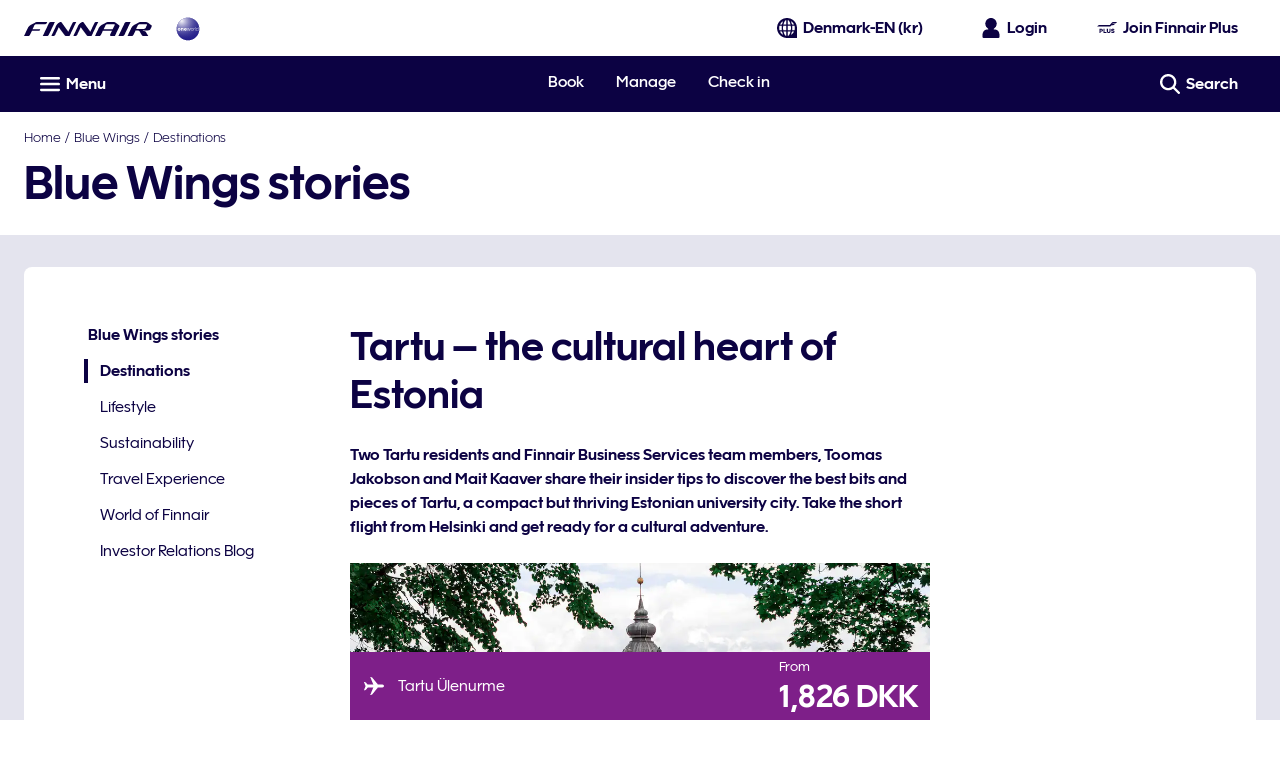

--- FILE ---
content_type: application/x-javascript
request_url: https://cdn.finnair.com/finnair-com-ux/lambda/prod/browser/chunk-MML56OWK.js
body_size: 687
content:
import{$d as l,Ca as e,Dd as g,T as f,fi as d,gi as S,kh as t,r as n,ya as p}from"./chunk-VYSZ2YDA.js";var a=function(r){return r.AdvanceSeatReservation="advanceSeatReservation",r.Wifi="wifi",r.Lounge="lounge",r.ContactInfo="contactInfo",r.ConditionalConfirmedSeat="conditionalConfirmedSeat",r.Drink="drink",r.ExtraBags="extraBags",r.Newspaper="newspaper",r.OneWorldBenefits="oneWorldBenefits",r.PointsAndOffers="pointsAndOffers",r.PrioritySecurity="prioritySecurity",r.Snack="snack",r.SpecialBags="specialBags",r.OneWorldBags="oneWorldBags",r.TaxFreeShoppingOutsideEU="taxFreeShoppingOutsideEU",r.TierStatusHold="tierStatusHold",r.MemberOffers="memberOffers",r.CarryonBagTier="carryonBagTier",r.MilestoneReward="milestoneReward",r.SportEquipment="sportEquipment",r.FastTrack="fastTrack",r.SnackDrink="snackDrink",r.GiveAwayCard="giveAwayCard",r.EasyBookings="easyBookings",r.TierAward="tierAward",r}(a||{});var c="2023-06-01T00:00:00+03:00",u=(()=>{class r{constructor(){this.http=e(g),this.config=e(d),this.sentryLogger=e(S),this.benefitKeys=[a.CarryonBagTier,a.ExtraBags,a.SportEquipment,a.AdvanceSeatReservation,a.Wifi,a.Lounge,a.ContactInfo,a.FastTrack,a.SnackDrink,a.GiveAwayCard,a.MemberOffers,a.EasyBookings,a.TierAward,a.SpecialBags]}getBenefitJson(s,o){return this.http.get(`${this.config.cfg.tierBenefitUrl}?tierLevels=${s}&locale=${o}`,{withCredentials:this.config.cfg.enableCorsCredentials}).pipe(l(2),f(i=>(this.sentryLogger.warn("Error retrieving tier benefits",{error:i}),n)))}filterBenefits(s=[]){let o=t.now();return s.filter(i=>{if(!this.benefitKeys.includes(i.benefitItemKey))return!1;switch(i.benefitItemKey){case a.SpecialBags:return o.isBefore(new t(c));case a.SportEquipment:case a.CarryonBagTier:return!o.isBefore(new t(c));case a.ExtraBags:return o.isBefore(new t(c))?i.effectiveTo:i.effectiveFrom;default:return i.effectiveFrom}})}static{this.\u0275fac=function(o){return new(o||r)}}static{this.\u0275prov=p({token:r,factory:r.\u0275fac})}}return r})();export{a,u as b};
//# sourceMappingURL=chunk-MML56OWK.js.map


--- FILE ---
content_type: application/javascript
request_url: https://www.finnair.com/OUGcl_ik_xDPl/aIZUvE1/Ig2RAt0/9z7mQf9rL7OifbOu/MkcUAQ/BF8uGEd8/JDkB
body_size: 172692
content:
(function(){if(typeof Array.prototype.entries!=='function'){Object.defineProperty(Array.prototype,'entries',{value:function(){var index=0;const array=this;return {next:function(){if(index<array.length){return {value:[index,array[index++]],done:false};}else{return {done:true};}},[Symbol.iterator]:function(){return this;}};},writable:true,configurable:true});}}());(function(){D8();LbO();NpO();var MZ=function(xF,nf){return xF>>nf;};var lM=function(lZ,J1){return lZ-J1;};var JZ=function(){return It.apply(this,[KP,arguments]);};var XZ=function(xZ){return void xZ;};var S4=function(rr,qZ){var n1=GC["Math"]["round"](GC["Math"]["random"]()*(qZ-rr)+rr);return n1;};var CZ=function(){ZS=["\x6c\x65\x6e\x67\x74\x68","\x41\x72\x72\x61\x79","\x63\x6f\x6e\x73\x74\x72\x75\x63\x74\x6f\x72","\x6e\x75\x6d\x62\x65\x72"];};var XR=function(BT,DZ){return BT<=DZ;};var mG=function(){return r9.apply(this,[k2,arguments]);};var LF=function(){return TZ.apply(this,[gP,arguments]);};var Cf=function(Er){var K3='';for(var qR=0;qR<Er["length"];qR++){K3+=Er[qR]["toString"](16)["length"]===2?Er[qR]["toString"](16):"0"["concat"](Er[qR]["toString"](16));}return K3;};var TZ=function Vf(A9,V9){var dr=Vf;do{switch(A9){case lv:{A9+=fp;for(var P3=Ub;OR(P3,fG[rT[Ub]]);++P3){NH()[fG[P3]]=YA(lM(P3,NJ))?function(){B4=[];Vf.call(this,KP,[fG]);return '';}:function(){var cb=fG[P3];var MJ=NH()[cb];return function(GM,VF,PR,L9,N5,xT){if(tJ(arguments.length,Ub)){return MJ;}var VG=Vf(BC,[Bf,kf,PR,kM,N5,xT]);NH()[cb]=function(){return VG;};return VG;};}();}}break;case IC:{A9+=R2;var b1=hb[Rt];var zG=Ub;}break;case Cg:{A9+=O2;if(OR(zG,b1.length)){do{var SH=j5(b1,zG);var G3=j5(LF.x2,zb++);d5+=It(TW,[BH(AG(cG(SH),G3),AG(cG(G3),SH))]);zG++;}while(OR(zG,b1.length));}}break;case z8:{var OG=V9[YO];A9-=pg;if(tJ(typeof dT,rT[AS])){dT=B4;}var LR=xR([],[]);S3=lM(OG,zM[lM(zM.length,QG)]);}break;case BP:{for(var tR=Ub;OR(tR,M4[F3[Ub]]);++tR){dA()[M4[tR]]=YA(lM(tR,QG))?function(){w1=[];Vf.call(this,mW,[M4]);return '';}:function(){var U5=M4[tR];var NM=dA()[U5];return function(vM,pM,lT,bR,xG,Hb){if(tJ(arguments.length,Ub)){return NM;}var k3=Vf(Q2,[Qr,YA(YA(Ub)),lT,bR,xG,dM]);dA()[U5]=function(){return k3;};return k3;};}();}A9=RP;}break;case Ok:{return LR;}break;case Fk:{A9=A8;if(ZM(mZ,Ub)){do{var T9=SG(lM(xR(mZ,p1),zM[lM(zM.length,QG)]),Lb.length);var YG=j5(k9,mZ);var rH=j5(Lb,T9);P4+=It(TW,[AG(cG(AG(YG,rH)),BH(YG,rH))]);mZ--;}while(ZM(mZ,Ub));}}break;case A8:{return It(XN,[P4]);}break;case C2:{A9=Fk;var p1=V9[CF];var H3=V9[CN];var Lb=UZ[q5];var P4=xR([],[]);var k9=UZ[H3];var mZ=lM(k9.length,QG);}break;case UC:{A9+=Kc;return kG;}break;case KP:{A9+=NU;var fG=V9[CF];}break;case J:{var pA=V9[CF];LF=function(p5,OH,B9,MG){return Vf.apply(this,[Dc,arguments]);};return vT(pA);}break;case sp:{return YT;}break;case Bc:{A9-=LO;for(var Kb=Ub;OR(Kb,wA[Wr()[TM(Ub)](kC,Ff)]);Kb=xR(Kb,QG)){(function(){var vR=wA[Kb];var PS=OR(Kb,U4);zM.push(bZ);var t4=PS?SA()[F4(Ub)].call(null,Iq,nS):I4()[BG(Ub)](mp,DS,ES,YA({}));var l9=PS?GC[SA()[F4(jM)].apply(null,[LH,NJ])]:GC[SA()[F4(QG)].call(null,Kk,r3)];var Ab=xR(t4,vR);EN[Ab]=function(){var Ir=l9(IH(vR));EN[Ab]=function(){return Ir;};return Ir;};zM.pop();}());}}break;case mW:{A9-=gW;var M4=V9[CF];}break;case LQ:{while(ZM(mA,Ub)){var I5=SG(lM(xR(mA,mf),zM[lM(zM.length,QG)]),Of.length);var N3=j5(RA,mA);var Yr=j5(Of,I5);n3+=It(TW,[AG(BH(cG(N3),cG(Yr)),BH(N3,Yr))]);mA--;}A9=HF;}break;case lk:{while(zR(f3,Ub)){if(kZ(w5[rT[jM]],GC[rT[QG]])&&ZM(w5,dT[rT[Ub]])){if(pb(dT,B4)){LR+=It(TW,[S3]);}return LR;}if(tJ(w5[rT[jM]],GC[rT[QG]])){var q4=B3[dT[w5[Ub]][Ub]];var fr=Vf(BC,[g9,q4,w5[QG],mT,f3,xR(S3,zM[lM(zM.length,QG)])]);LR+=fr;w5=w5[Ub];f3-=vS(YO,[fr]);}else if(tJ(dT[w5][rT[jM]],GC[rT[QG]])){var q4=B3[dT[w5][Ub]];var fr=Vf.call(null,BC,[lb,q4,Ub,lJ,f3,xR(S3,zM[lM(zM.length,QG)])]);LR+=fr;f3-=vS(YO,[fr]);}else{LR+=It(TW,[S3]);S3+=dT[w5];--f3;};++w5;}A9=Ok;}break;case zQ:{A9+=Rq;wM=[cR,Y4(Or),Y4(MT),ff,Y4(cR),Y4(k5),q3,Y4(NJ),Y5,Y4(Y5),dM,wS,pt,Hr,[wS],Y4(IE),EI,Y4(dM),Y4(MT),dM,wS,Y4(ff),ff,[Ub],Y4(Lx),kV,Y4(Hr),dM,wS,pt,QG,Y4(Yw),EE,Y4(dM),Y5,Y4(pm),Qm,ED,Y4(AS),Y5,Y4(MT),Y4(Bm),Or,Y4(TY),nx,cE,NJ,MT,Y4(mE),Or,Y4(jM),NJ,Y4(S7),Lx,wS,Y4(jM),Y4(dM),Y4(MT),Bm,jd,Y4(Ez),kM,dM,Y4(dM),[QG],Y4(Yw),AS,Y4(Ez),jx,Y4(NJ),Y4(mE),Hr,[Ub],Y4(MT),Y4(lz),Y4(AS),dM,Y4(jM),mE,Y4(DS),kM,cR,Y4(DS),tY,Rn,Y4(Y5),mE,Y4(cR),AS,cR,Y4(Jz),MT,Y4(MT),nX,Y4(NJ),Hr,Y4(Or),Y4(QG),Y4(Or),[jM],Y4(jM),NJ,Y4(DS),EI,Y4(Rn),Y4(Or),jM,jM,jd,QG,Y4(cR),Or,Y4(Qm),[Yw],Y4(Rn),Rn,Y4(AS),Y4(m6),pX,Or,Y4(jd),Y5,Y4(NJ),Or,jM,Ub,jM,NJ,Y4(NJ),[QG],[Ub],jM,Y4(AS),dM,Y4(IE),g9,Y4(dM),Y4(mE),Y4(EI),q3,mE,Y4(NJ),Y4(Rn),lz,Y4(Y5),Y4(jM),cR,Y4(m6),[Yw],Yw,Yw,Y4(dM),Y4(mE),Y4(IE),dz,EE,Y4(QG),Y4(Yw),Y4(Rn),Rn,Y4(jM),AS,Y4(MT),Y4(NJ),cR,Y4(cR),lz,wS,Y4(mE),Y4(mE),Y4(tY),ms,Y4(cR),[QG],Y4(Yw),AS,Y4(Or),Y5,jM,NJ,Y4(Hr),Y4(Qm),Wd,Y4(AS),Ub,Y4(Or),dM,wS,Y4(pt),l6,cR,Y4(dM),NJ,MT,Y4(Sw),Ez,Y4(AS),Y4(jM),Y4(Lx),mE,Y4(jM),cR,Y4(jd),Y4(Bm),Or,MT,[wS],Y4(Bm),[jM],XK,Y4(UX),dM,mE,Ub,dM,Yw,Y4(lb),cR,dM,Y4(jd),mE,AS,Ub,Y4(nS),dM,Y4(NJ),Y4(MT),Or,NJ,Y4(Yw),Y4(Lx),g9,AS,Y4(Or),Y4(QG),mE,Y4(pX),pt,Y4(ff),ff,Y4(cR)];}break;case n2:{A9-=Dv;while(OR(Qd,fK[zI[Ub]])){Ld()[fK[Qd]]=YA(lM(Qd,Or))?function(){wM=[];Vf.call(this,q2,[fK]);return '';}:function(){var n0=fK[Qd];var Dm=Ld()[n0];return function(E7,FV,I0,s7){if(tJ(arguments.length,Ub)){return Dm;}var vs=r9.call(null,gO,[E7,FV,I0,q3]);Ld()[n0]=function(){return vs;};return vs;};}();++Qd;}}break;case Eq:{A9-=DF;return [[mE,Y4(cR),Or,Y4(Hr)],[],[g9,Y5,Y4(nX),mE,Y4(AS),Y4(Yw)],[QG,jd,Y4(NJ)],[],[],[cX,Y4(Rn),Y4(mE),Or,Y4(AS)],[],[],[],[MT,Y4(Yw),QG,MT],[NY,QG,Y4(QG),Y4(Qs)],[],[Y4(Yw),QG,MT],[pm,Y4(Yw),Y4(Vd)]];}break;case fU:{for(var f6=Ub;OR(f6,Vs.length);++f6){Wr()[Vs[f6]]=YA(lM(f6,AS))?function(){return vS.apply(this,[k2,arguments]);}:function(){var xw=Vs[f6];return function(rs,Mm){var Fd=K6(rs,Mm);Wr()[xw]=function(){return Fd;};return Fd;};}();}A9-=FQ;}break;case dO:{A9-=rg;return Vf(J,[kY]);}break;case nU:{A9=RP;return [[Y4(mE),wS,Y4(QG)],[Or,Y4(Hr),ff],[Td,AS,Y4(NJ),Y4(wS),Or],[],[],[Qm,Y4(AS),Yw,Y4(Yw)],[Y4(Or),Y4(wS),jM],[]];}break;case gW:{A9=RP;return [[NJ,Y4(NJ),Y5,Y4(Y5)],[],[],[ED,SK,dM,Y4(Bm)],[Y4(jd),mE,AS],[Rn,Y4(mE),QG],[],[g9,Y4(dM),Y4(mE)]];}break;case Sl:{var Gx=V9[dv];A9-=b8;var Pz=V9[YO];if(tJ(typeof Pz,F3[AS])){Pz=w1;}var YT=xR([],[]);Xm=lM(xz,zM[lM(zM.length,QG)]);}break;case zC:{if(OR(Bx,Zn.length)){do{var sn=j5(Zn,Bx);var Tw=j5(K6.TC,vw++);kG+=It(TW,[BH(AG(cG(sn),Tw),AG(cG(Tw),sn))]);Bx++;}while(OR(Bx,Zn.length));}A9=UC;}break;case BC:{var vm=V9[CF];var dT=V9[CN];var w5=V9[np];var Kx=V9[WU];var f3=V9[dv];A9=z8;}break;case xN:{if(OR(Rs,AK.length)){do{p7()[AK[Rs]]=YA(lM(Rs,jd))?function(){return vS.apply(this,[kF,arguments]);}:function(){var GK=AK[Rs];return function(LD,Fn,fm,Jx){var Nn=n6.apply(null,[Ez,Fn,Rn,Jx]);p7()[GK]=function(){return Nn;};return Nn;};}();++Rs;}while(OR(Rs,AK.length));}A9-=Q;}break;case HF:{A9=RP;return It(bP,[n3]);}break;case q2:{A9=n2;var fK=V9[CF];var Qd=Ub;}break;case sU:{A9+=xW;var AK=V9[CF];d1(AK[Ub]);var Rs=Ub;}break;case ZO:{return [Y4(mE),lz,QG,dM,AS,Y4(DS),SK,jM,Yw,Y4(AS),Y4(MT),QG,AS,Y4(Yw),Y4(Rn),mE,Y4(mE),Hr,Y4(QG),MT,QG,Y4(ff),mE,Y4(Lx),Ez,Y4(mE),QG,Y4(mE),Y4(AS),Y4(jM),cR,Y4(Wd),lb,ff,Ub,Y4(cR),Or,NJ,DS,Yw,Y4(Yw),mE,Y4(Sd),cR,mE,Y4(cR),Or,Y4(Hr),ff,Y4(Yw),AS,Y4(TY),TY,Y4(Or),Bm,jM,Y4(dM),Y5,Y4(pm),N6,jd,Y4(Fm),NY,QG,Yw,Y4(pm),Qs,Or,Y4(NY),Vd,Y4(Or),Y5,Y4(Yw),Y4(jM),Hr,Y4(Y5),Hr,Rn,Y4(QG),wS,Y4(cR),dM,wS,Y4(cE),lz,Yw,Y4(jd),mE,Y5,Y4(l6),cR,Y4(Or),Ub,dM,DS,Ub,Y4(AS),AS,Y4(Yw),Y4(q5),q3,Y4(NJ),Y5,Y4(Y5),dM,wS,Y4(Bf),Rn,Y4(QG),Y4(mE),Y4(jM),ff,jM,Ub,jM,mE,MT,l6,Y4(AS),Y5,Y4(MT),Y4(Bm),Or,Y4(AS),Rn,Y4(Yw),Y4(Ez),r3,Ub,Y4(jM),Rn,Y4(jM),AS,Y4(cR),Hr,Y4(Or),Y4(m6),q5,Y4(jM),Y4(Yw),QG,Y4(ff),Hr,jM,Y4(k5),kM,Y4(Hr),jM,Y5,Y4(jM),Yw,Y4(NJ),Rn,MT,Y4(MT),Y4(Yw),wS,Y4(lz),Yw,Yw,jM,NJ,Y4(Hr)];}break;case xU:{A9=RP;zM.pop();}break;case Qc:{var d7=V9[CF];var kd=V9[CN];var kG=xR([],[]);A9+=d8;var vw=SG(lM(d7,zM[lM(zM.length,QG)]),Bm);var Zn=qh[kd];var Bx=Ub;}break;case Vl:{while(zR(Gx,Ub)){if(kZ(JD[F3[jM]],GC[F3[QG]])&&ZM(JD,Pz[F3[Ub]])){if(pb(Pz,w1)){YT+=It(TW,[Xm]);}return YT;}YT+=It(TW,[Xm]);Xm+=Pz[JD];--Gx;;++JD;}A9=sp;}break;case Ll:{Em=[Y4(NJ),l6,AS,Y4(Yw),jM,mE,Y4(Wd),pt,Y4(Yw),Ub,QG,dM,Y4(Hr),NJ,Y4(DS),Ez,Y4(mE),QG,Y4(l6),cR,Y4(dM),NJ,MT,Hr,ff,Y4(MT),Y4(jx),Lx,Y4(mE),[Yw],Or,dM,Y4(QG),Y4(Rn),QG,cR,Y4(ff),jM,Yw,Y4(EI),kV,Y4(Hr),dM,wS,Y4(Y5),[Ub],dM,wS,Y4(ms),dD,Y4(l6),[NJ],Y4(mE),Y4(NJ),Hr,Y4(Or),Y4(QG),Y4(Or),Td,AS,Y4(NJ),Y4(wS),Or,Y4(Lx),g9,Y4(jM),Y4(AS),Yw,Y4(dM),Y4(k5),DS,Ub,Y4(AS),AS,Y4(Or),QG,Rn,Y4(Or),Bm,Y4(mE),jM,Y4(AS),Y4(mE),Hr,Y4(lz),Hr,Y4(jM),cR,Y4(k5),Hr,[Ub],cR,Y4(jM),NJ,Y4(kV),cE,Y4(MT),AS,QG,Or,Y4(Ez),Lx,AS,Y4(kV),S7,Y4(QG),Y4(Yw),QG,Y4(QG),MT,QG,QG,Y4(QG),Y4(MT),jM,AS,mE,Y4(kM),lb,Y4(QG),Y4(Bm),lz,Y4(Yw),Y4(Y5),Y4(Yw),Y4(q5),Y4(QG),gd,Y4(jd),Y4(AS),Y4(dM),Y4(Bm),pt,Y4(jd),AS,wS,Y4(Or),Y4(kM),kV,Ub,Y4(Hr),Td,Y4(l6),Y4(Hr),dM,[MT],l6,Y4(Hr),Or,Y4(jd),cR,Bm,Y4(AS),Y4(cE),r3,Y4(Jz),Y4(jM),Y4(EE),q3,kM,dM,Y4(dM),Or,Y4(Hr),mE,Y4(lJ),[AS],jM,Yw,Y4(NY),EI,Ez,Y4(QG),wS,Y4(ff),Y5,Yw,Y4(dM),Or,Y4(jM),cR,Y4(k5),nX,MT,Y4(Y5),nX,Y4(mE),Y4(QG),Y4(dM),Y4(IE),dz,Ub,Or,Y4(Bm),cR,QG,Y4(mE),QG,Y4(Hr),[NJ],dM,dM,Yw,Y4(Bf),m6,cR,dM,[MT],Y4(mE),Or,[Ub],dM,wS,Y4(Sw),jx,Y4(dM),Ub,Y4(EI),dD,Y4(EE),Y4(MT),Hr,Y4(EI),dz,Y4(m6),q3,dM,jM,Y4(Rn),lz,MT,Y4(Or),mE,Y4(MT),Y4(mE),jM,jM,Y4(lz),pt,Y4(ff),ff,Y4(cR),NJ,QG,NJ,Y5,Y4(ff),Y4(NJ),Y4(cR),Hr,Y4(jd),Y4(Bm),dM,Y4(jd),Y4(Qm),EI,Y4(MT),jM,Rn,Y4(QG),MT,g9,jd,Y4(AS),Y4(jM),Y4(Y5),Y4(Sd),Wd,ff,Y5,jM,Yw,Y4(cR),Y4(Sd),m6,pt,Bm,Y4(Y5),dM,Y4(Yw),QG,Y4(lV),kf,ff,Y4(MT),lz,Y4(lz),Or,jM,Y4(jM),Y4(AS),Y4(mE),dM,Y4(jd),QG,Y4(QG),Y4(Hr),pt,Y4(ff),Hr,jM,Y4(wS),EE,Y4(nX),mE,Y5,Y4(dM),Yw,Yw,IE,wS,Y4(pt),pt,Y4(ff),AS,Y4(Sd),[AS],Y4(gd),WV,Yw,Jz,QG,Y4(QG),Y4(S7),QG,Y4(jM),[Yw],Y4(l6),Y4(AS),Y4(dM),Y4(wS),Ez,Y4(jM),AS,Y4(QG),Y4(QG),Y4(dM),dM,wS];A9+=Xc;}break;case SU:{var wA=V9[CF];var U4=V9[CN];A9=Bc;var IH=r9(dv,[]);zM.push(b7);}break;case zc:{return d5;}break;case qP:{var Vs=V9[CF];A9+=Fq;Rz(Vs[Ub]);}break;case Lp:{var kY=xR([],[]);A9+=Bg;var Lh=hb[rD];for(var Fh=lM(Lh.length,QG);ZM(Fh,Ub);Fh--){var Hx=SG(lM(xR(Fh,ss),zM[lM(zM.length,QG)]),jK.length);var Nx=j5(Lh,Fh);var zh=j5(jK,Hx);kY+=It(TW,[BH(AG(cG(Nx),zh),AG(cG(zh),Nx))]);}}break;case Q2:{var px=V9[CF];var Dd=V9[CN];var xz=V9[np];var JD=V9[WU];A9+=ZO;}break;case BN:{var cw=V9[CF];A9=LQ;var mf=V9[CN];var rK=V9[np];var b6=V9[WU];var Of=O6[F7];var n3=xR([],[]);var RA=O6[b6];var mA=lM(RA.length,QG);}break;case Dc:{var KX=V9[CF];var Oz=V9[CN];A9=IC;var Rt=V9[np];var Xs=V9[WU];var d5=xR([],[]);var zb=SG(lM(KX,zM[lM(zM.length,QG)]),IE);}break;case WU:{return [[Y4(dM),MT,Y4(MT),mE,Y4(mE),Or,Y4(Hr),Y4(Sd)],[],[],[Y4(mE),Or,Y4(Hr)],[Ub,Ub,Ub],[],[Y4(AS),Y4(jM),Y4(Y5)]];}break;case gP:{A9=Lp;var ss=V9[CF];var nK=V9[CN];var rD=V9[np];var gY=V9[WU];var jK=hb[KE];}break;case DF:{return [S7,Y4(pt),[jM],Y4(pt),g9,Y4(NJ),Hr,Y4(Hr),jM,Hr,Y4(cR),Or,Y4(DS),DS,Ub,Y4(AS),AS,[jd],[Or],wS,Y4(cX),EE,Or,Y4(Yw),NJ,Yw,Y4(dM),Y4(mE),ff,Y4(mE),wS,Y4(QG),Y4(Td),ff,Y4(MT),lz,Y4(MT),Y4(Sw),Lx,Y4(Or),[AS],Y4(QG),ff,Y4(Rn),AS,Y4(Y5),Y4(EE),lb,MT,QG,Y4(ED),cE,ff,Y4(ff),[jM],Y4(R0),Qs,ff,Ub,Y4(cR),Y5,AS,MT,Y4(pm),[Bm],Fm,Y4(AS),jM,Y4(Or),Y4(MT),AS,Y4(R0),[mE],WV,[Ub],[AS],Y4(Sd),N6,Yw,Yw,QG,Y4(ff),Or,Y4(mE),jM,Y4(VX),Y4(m6),nS,g9,Y4(NY),Vd,AS,Y4(Bm),QG,Or,Y4(TY),[Bm],Jz,AS,Y4(Sd),N6,[Ub],[AS],Y4(S6),Y4(Rn),[mE],S7,Hr,Ub,Y4(Hr),Td,Y4(fs),Vd,Y4(Or),Y5,Y4(Yw),Y4(jM),Hr,Y4(QG),Y4(Fm),Gm,Y5,Y4(jM),QG,Y4(pm),mT,Y4(NJ),nX,Y4(Hr),Y4(Sd),Qs,Y4(Qs),Bd,Y4(Y5),[wS],Y4(qV),Bd,[Ub],ff,Y4(Yw),AS,Y4(nX),Y4(vd),QG,Y4(dM),Gm,Y4(Y5),cR,Y4(Rn),NJ,Y4(mE),Y4(kf),jd,MT,Ub,jM,IE,Y4(IE),Y5,mE,QG,Y4(jM),Y4(Or),Ub,cR,Yw,Y4(jM),AS,dM,QG,QG,Y4(cX),ff,Rn,Y4(Y5),Y4(Or),Y4(QG),Hr,Y4(lz),jM,Y4(cR),ff,Y4(Rn),jd,Y4(Rn),S7,Y4(l6),ff,Ub,Y4(ff),jM,Yw,Y4(EI),kV,Y4(Hr),dM,wS,Y4(Or),nX,Y4(cX),nX,Or,Y4(Yw),Y4(Or),Rn,MT,Y4(l6),Bm,QG,Y4(cE),jd,jd,Y4(wS),Y4(pX),EI,Y4(Rn),Y5,Yw,Y4(ff),jd,Y4(AS),jd,Y4(mE),MT,Ub,Y4(Bm),NJ,Y4(NJ),dM,Y4(Yw),Rn,Y4(Y5),Y4(Bm),cR,Y4(r3),r3,Ub,Y4(jM),Y4(dM),Y4(NJ),ff,Y4(QG),Y4(cR),Y4(Jz),MT,Y4(jM),[wS],XK,mE,Y4(R0),Ub,Or,Y4(mE),lz,QG,Y4(cE),jd,ff,Y4(mE),dM,Y4(Qm),Qm,Y4(AS),Y4(jM),AS,MT,Y4(jd),IE,Y4(Yw),Y4(Hr),cR,Y4(jx),AS,jd,Y4(AS),wS,Y4(NJ),Y4(jd),Y4(lz),Y4(AS),jM,Bm,Y4(dM),Or,Y4(Hr),Or,jM,QG,QG,Y5,pX,Y4(Yw),mE,Yw,Y4(fs),ED,SK,Y4(mE),Td,Y4(EE),Or,cR,Y4(Or),Y4(MT),ff,Y4(cR),Y4(ff),ff,Bm,Y4(Bm),cR,Y4(pt),IE,Y4(jM),NJ,Y4(Or),mE,Y4(Td),nX,MT,Y4(Y5),jd,wS,Y4(QG)];}break;case qp:{var Zs=V9[CF];A9=RP;K6=function(pn,WD){return Vf.apply(this,[Qc,arguments]);};return Rz(Zs);}break;}}while(A9!=RP);};var dd=function(fV){if(fV===undefined||fV==null){return 0;}var XY=fV["toLowerCase"]()["replace"](/[^0-9]+/gi,'');return XY["length"];};var BH=function(Q6,FI){return Q6|FI;};var ZM=function(Tm,PV){return Tm>=PV;};var V1=function(){return r9.apply(this,[Dc,arguments]);};var TD=function(Tx){if(GC["document"]["cookie"]){try{var cs=GC["document"]["cookie"]["split"]('; ');var rI=null;var Mn=null;for(var mY=0;mY<cs["length"];mY++){var Fs=cs[mY];if(Fs["indexOf"](""["concat"](Tx,"="))===0){var qX=Fs["substring"](""["concat"](Tx,"=")["length"]);if(qX["indexOf"]('~')!==-1||GC["decodeURIComponent"](qX)["indexOf"]('~')!==-1){rI=qX;}}else if(Fs["startsWith"](""["concat"](Tx,"_"))){var f7=Fs["indexOf"]('=');if(f7!==-1){var lm=Fs["substring"](f7+1);if(lm["indexOf"]('~')!==-1||GC["decodeURIComponent"](lm)["indexOf"]('~')!==-1){Mn=lm;}}}}if(Mn!==null){return Mn;}if(rI!==null){return rI;}}catch(Ow){return false;}}return false;};var kZ=function(CE,Hh){return CE!==Hh;};var xK=function(){return ["<I\vQ$\"X\x40_M","\x00\b-E_","H","LF[","\':Z<C(\v_>>|TVF","\vB\x3f\n1h+G","]EV\b\"v7Ga1(I\r","E\n\fB#%ZV\\Z",")\x3f_","\x40B4M:","55UVR|_C9/","\vH^","V=\n0YnPIF","aF","^,I\t\b","<^>R\x00","U0<ZqJFZ^+0/I<N-\f^","8I\v\vC\tS%\"\x40jVIW!X**1\x401C","\v","~K0","\\/","/Y\f7","$VqGZ\\3V\x3f","KG]L\x40","<","WGfX,3I)>J","C>^\v=C\n+_<5JVRE","\v0u\fX6","B\f\rW%3QgEMF","3R.","V\tR","uVJ9[J^6:K\r6C\n","rj1v4!p*g3h*..dltdp+hT<9K6LX> HP\x40\\\x07DN\"SnLkSIG~{","W23\\Q\x40A[C!N:Z1R","WW_D","CCXK7Y;","<C0T!B9","7%UNeM\x00A\bY\n,X","NR","\f\r+_<5VWG3QA=","\rD4","\rW\x3f4VOf};v","<XLT","\"V*;m\r-G<\nP75K","AZ1","fUVJ\x40R*<,O\r6V!C\x3f3MK\\F",";\n+U",":+X1",")n:"," LQ[{S","Bq>\\U{IVEv_<C/S\bq\vXQIBj","\"`\t","\x07\vW","N]","B","_[",">A\x00C#","26E\fY7$mUNQG{1:\f/3SSX","=V\x40ZD","C+","FVDUR\n:\x40",".","]GEAW^=\r+M\v6I\v","\x400<LGMU","#\b\v","2C",":H\f","0 ","\x00[OQ-\r<X0HE\nWDx+KGG]\x00\\Q\nz*B+O\n]\vl$\x40RVG\"Z:\f3\nY}UY=rGQW\v2N3\b\f\nD0$VP\fN\x07\\^7\rwXV$T\x00\n\nD\x3fpM[CMTQJb*B+O\nWBx+KGG]\x00\\Q~A9Y<R\flmM[CMTQ4N50\x40YyRKX\"$KWP\\\x40LZ\n\v2N3\x00C\n^\vl\x40OQGX,\f+U:G\r[3\x3fU\x00\t\\\vB\bQx\"\x00\vwTLC\x3f3MK\\FR\x40YNLz,I_,RBskKU]QX6KvW\r:R\f4-TRZRWLJt\rbc5C\nQF#\x3fMMGQW]\b\n6M7M\fQ\v.\rY!5KVJ>]=\x00+:\x40\ff#\x3fIGA\\\vN\rB6\x00+E1R\r4yBVhZ/IA9*IsGX\\C\x3f3MK\\FPLN(0J_\f_\bZn\x40OQG\b\n-^>+C\vY#,E\x00shFV,\f-S<PE(>ZkGM\x00S\bE$}l\x3f>U%5KCGG\x00]\v\n9M+C,+T\fb07E^h2F4C*\n1K+>AGEC\x3f3MK\\FRTY*O:-C\v\rXq[HVKQ1\r:|\r0V\x00\f\vOy$PSSRbsI*K\x00\fT=5]^\x3f-M3C__O&\"PVRJWKF\x07%JsX$-{\n\rO*6YNPXT9<DW+BP$>ZVZGKEtvW\r:R\f%\vKMOY;6CUM\nSD}5LSSGXey\n\rqV\vY%)IGAAY;0J_)D\t0mv\x40YMF_E=+IW0\b\fB>$\x40RV^GL\tR/C5#Z>#V\r#5MWAFR[Yz<6B\t0M\x00\\SM\'1UWV>KRtvQVsG\nX2$PM]\bKEtvW\v-_\fB$\"WYGQWKEY72M}\n\f\f%~ZC_DZ\x40]%<M\v<NM\nVM#5MWAF\tF\bRbA+D\r0QGRD6jM_NUV(^,\t>TEBM,k_W]K[\t.KvW9S\v\v_>>[\tOY;6CBMWK\'1KT\tOJ\x3fO*\x00W9S\v\v_>>\vHZFYx7E\f\"LE\tW#pT|JW\x3f+|\r0R\n\nF4_DW\n5K$LWDAwvNW\b;3\x40W(\nWYy7USGUe\x07q\\\r0R\n\nF4mO\fCZFN(bc5C\nQU#5XVV\x00JB6\x00+E1 V\v*\vLVP]EC00[]s\vC#>N\x404T0KwJ\n1EXy\"YU\x00K>1O\v6I\vV\v*\"\\VFZ^+M\x00E)IWD}$_XQ-\r<X0HEWD}5YU]QX6C1sGI\vSUx+OCA\bOE\n\x00\rsGLEPyrMJAGPZ\n4M+U:\bDq6NI\x00U]\n>M)M*C^\fB$\"W\x40T]=\x00+BbRM\rVw\x3fARDK\x07<>[6RGW\x40S\"\\Q\\DWY\x07<>[6RLP\v^4>\nU]QX6K+1GN%rV]^QXtK9Y<R\f%yBL\nZ\b\x40zO+\x00\nsELVk5PV[^\x07+JqX:HMVC\x3f3MK\\FZFXQv>\x40\n:R\n7yD\v\x00GC1\f1\vv]\vC#>L\nZ\b\x40zO+\x00\nsELV,3NI\x00UXA9MD6E}rfK]^YE#>\x40\n:\vU%9VL\\^\x40XQ-\r<X0HEW*\"\\VFZ\x40xw*H\nY\x3fx\\\\\t\\Y*O:\x00v[LWD4$LP]\bXVv7IwIIV\f>x_NT\tT,\n0B_R\r4yBTRZR\\LED-/I;C-\vW#$AMG\t>1O\v6I\vV8yBKU\x00PW\tT-6B}XC%8KMD\bWGr*0^W}a\x00D0$VPA\vE=;U_-S\vX6rZNZ\bZ(:X;XCBXx+PD\nZ\b\x40z^bvR\r\fAq9PV\\\x07\x40A9*IE)I\f_}4VLVS\fQ7wIQ2CRl\x3fGI\x00UL\fcJ$Z-C55UGTIWJQpvW\t>TE\vBiy1GTY#\n9\nbXVU>>MK]]\tC-1\f\n\"[\fW\x3f5AVOIZ=7CvCK\rX%m\\\fl[\\ZRv-KD:J__7xV[ZESZ\neqA+N\nVM86\x00\x40]B\tS=\x07\fX-RGCB\v\x3fyMJAGZ;\f2\\:R\x00]4~XPTD(+O^B8\x3fW\nV\x40NJ=,I]-C\v\rXsmVWX<EyIQ>D\vByrKGG]\x00\\SKRv-KVdHX\\N43LVZFJV*C<wRI\fSSxkPD\n]\nV4AbB<\b\x07Sx+PDFOW_X6`0KB44[\x07AY<;u:J\\SU1KEOBXX66B\n:\vC#>BTRD\x07WK98\x000H\x00D5\x3fWGNUPFX/AbB<\b\x07SwvL\n][=:H]sCKB9\x3f]\\\x40tqM\r8PD6yD_NN\x07\\^7\rsW+\nW\x400\"GZ\\__7\x07sBB+\b\f\nD0$VPhM/\t.\f6H_oXC#5MWAFR\x40_R48M\v:\v\vZ}rMJAGLZ\n=EyXQ6R\x00\fB>\"PV\\\x07\x40ApqA+N\nB#5MWAFPIV*bZ6BENSiy$PPFX/AbB-\b\b\v^>4^O\n\x00WE6A~B:\x00CV\r<5MJ\\LOE7}\x00\rqGBX4\'vJXwX*K}x:\f\nD0$VPLWGY7\\\r0P\f0p\x00MYVGZ=7C}LR\r\'1K\\KCv\n+I\r>R\n\fSD1KETYEC00[]bXQB( \\\vAMG\t*M2I\v7IC]B9\"VU\x00Pe\fqM\r8\nPS=5^CGMO\\\v[tdZ-\fC0\"^AMG\t1\\60H\x00AWD\n$PV[\x07^)V5qP\nS}\"LVPIY=+`<\nG\fB$\"W\x00O\x40_\nR,\v0HYyPS%8VF\nW\ttqM\r8Rq`AWP9:*J\tRk9\nAWX<^}X-I\\SD1KEFEQ3N(^\r0TM\\B4\"XV\\ZR\x40B4E\fH\n\n_W\x3fpV\x40YMFSN*M;I:A\n\v\x3f%UNX[OY;6CiM\nVM\'1KA\tF{7\x00eX$o{EN8>VZ\x40_V,\x007`<%Nkx|\vZFRFWA*M9E>J\t\x073Y2mMyu^\x40_Q,-`<%Lkx|MJZ[\\Fr6-E,\b\v\f^y\"_U]QX6C\f\vv]\r#mM\fPGBC1\f1P$[^\fQB( \\F\x40[zO;I:R\x00^\r0\"^G][=6CbT\nX2$PM]\bNL,\v6_Q+T;B#9\\Qs\tF{7\x00e\r0I\\k}$D\\Z7SO+D,I\n_\"~KG\x40MPW%*B+O\n_xy$YZNZFXA9^B+}#D_7xK\vAMG\t*M<M3WD_7xDFFF\bYz^bX/C\n_B>\\ZG\x00WE6C+9D\fx0VD\\_qJ$Z-\x00CR\x07}>DFFF\bYxw9IVDz5VD\\_cJ6JW0\bZy$G\x00WE6C-\t>JBB\n5dA]\nyRs^D-C\v\rXq\"TRD\x07WLX1\x07S-\bSlq\tAUI\x40B*\rBQ1C\nBX,-KGG]\x00\\\n\tR em\"\x40B8\x3fWr\x00[IC-1W\t>JE\x40>9]]\ryS\"Q\r:R\f(~IP\\\\F\bRe\x07sEW=\nGX\"$KWP\\\x40SKL.3YeBIX79^WAI^]hv\x00wBI\\Y\x3f#MPFK]E#>\x40\n:RY\x3f6PEFZP\ryS\"S&\b\fF=1\x40lREOSts8:H\x00\fB>\"W]K[\tqO:,a\x00D0$VPu]QX6^9Y<R\f%yBTRZR\x40LEQ-\r<X0HGCBB( \\MU\bW;\f1_\v-S\nDj\"\\VFZP~K-Bb_]q4>\\PR\\\x407Y;6C}XCWD4PQCDK\x3fZ=#^Q1G\bV,|\\\f^I\x00YLB6\x00+E1WD4$LP]\b=PT,M,I\vT\n\nB( \\mU=PT,M,I\vT\n\nB( \\mU\x00N\rpqs /T\n\nim]U\x00K1I\r>R\n\f9C\x3f3MK\\FPXKCv-C\v0R\v2SGP\\\\QV,wNVsRR0\'KCCGC1\f1\vv]\vC#>B}lIS\r,\"\x00:w^K\rY%\x3fM[CM[OOv-C\v0R2|DFFF\bYpJ$^+S_B99J_^W_&D!\r<e\v:T\nDl(GIK\n>1O\v6I\vV\v#|W\\\nX1\x07Bb\fXY8miP\\EAN\f.-\fbH\x00\t_Ny#VZ^\\]\bt\nv\r:R\f4~PQtMWC7Y<R\f#yC\tI\\\\CpJqX:HMVC\x3f3MK\\FZFXE=*^RKX4oM\fEIG]Vv\r:T\vwWVK}\x40K[tAI:T\nDsyDJ^G]OQ-\r<X0HMWD4$LP]\bZJqJsJW=\nG\ne%\"PLT\n^Y;6Cw\fB$\"W\x00hGXCx$:B-G\rks-\vM\\YDe*B+O\nWBx+OCA\b\x00>]=\x00+\vv\n\x00C$kj6VP^\x40Q\t1\r^V:\b\v\f^y>AMG\t=M-I\t:TW}6LLP\\]GCpJ$J-^QZ4>^V[[I\x07Ex\rbIQ/IVV\r86LANE=*^RK\bZ$5L\\\\V\tReBn\x00\v\"T\x00\n\nD\x3fpM\fWGWLF\x07t\"QS:\bC4#lB\\B\bC7&\\b]E%\"LAGG\x00\bKE=:XE9S\v\v_>>VSTY_1q\\\r:PXNSB99J\f]M\nFLW,\v6_Q,C\v\nBB99J\fl[\\ZA7\n;\fOsR\r\f5\x3fWG\tC^+M;I:A\n\v\x3f%UN\\[IZ=7Cb\v\x07Bs|MJZ[\\S\x00\n.\f6H_o\nE$K[vF\x40Dv0^:>E\rV,}qM\vUG\x00\x07ExER\r\fs$\x00V*\"+Ov\x00CQU0<U\nG\x40A]~E~E\fG+VTD#UKPMZXN~K+D,}#B\x40>9]X(Y9Y<R\fx+MJZ[\\V\tReBo\t>TE\nBB99J\fGZ\vwE1,wO\bF=5MK\\FI[O,\v-C\b}XC\v%)IG\\\x40,M>^dT\x00\n\nD\x3fpMJZ[\\\x40\x07[%O;E\f/Gs)3\\RGA\\KB6\x00+E1W_7xMJZ[\\V\tRq7^(E\tW#pKG\x40AJB6\x00+E1\x00V\x3fyBPV\\\x07\x40GVv&\\b\rY&rCI\x00UL*M1I\x07+\x00RwxK\f^MZ\nz\r:T\v}\nPD6mOMZLRXKy\r\"J-\r\x3fmMJZ[\\Fr6-E,\b\tQ%8\bFLA\\u\rvW\t>TEBB99J\fGZ\vwE1,w\nC2\x3fTR_M[\t\f1w\r0I\\B\vl9VAQ>]NE=*^CM\\X5rZNZ[_E!/0OCbR\r\f!\"\\TSSGBe\fqO3JMS21MA[dQSN;^0>J\tVs6PLRDK=\bTzJdEwSCX*9_\nG\x40A_E=cEQ<Gz>3PV\\\x07\x40GRp\nqO+E\r2U}q\t\v\bA^+M/^)\fP_\x3f1UNJdQXR,-B_:\fP_\x3f1UNJdQXR4:\f9W_7xMJZ[\\BAd\nqO+E\r2Ux\"\\VFZO^v\x00>X7j\nSayDG_[Iy\x00vX-I^S&p|PAG\x00SE!C,X+C\bBq\'PV[G\x07FQV,\x007\f-W=<\x40\x00TY_1q\\\r:PYQP8>XN_Q>]NE=*^CMQP8>XN_Q>]NJ%\"\x00=T\v\f7%WAGA\\Y*J$J-\r4mMJZ[\\Fr6-E,\b\tQ%8\bMLA\\uvW\t>TEBB99J\fGZ\vwE1,w\fWX$K[GL_1q\\\r:PCX21UNF^Y93U30EGWY%8PQX\x00W\x07[Yv6B3J2Ux+OCA\b\\U*>G\"OCXW3\"\\CX\nOLK$A<C+O\v\vlmVT[_E!/0OCbTCX\r\nl9DZF^{7\x00y\nW6\v\vZxkOCA\bX^v\x000A3CXk+DAMG\t9M+U:R0\"^A\rY_1qA+N\nB\x3f5AVZ6\'XB6\bW=<\x40n\\K^BX]C0\n,0KB4xX\vN][=:*H\nY\x3fxMA\t[O,\v-C\b}XC\v%)IG\\\x40,M>^dT\x00\n\nD\x3fr[PVILZ\n,M+U:Z\\Y\x3f$PLFMPLZCv&\\`R\r\f\x3f5AV\\\\S\x00\rz:X\n-HGCB\v%~M[CMM^+M-Z3E1KE\\\\S\x00,\v6_Q2CRlrKGG]\x00\\SKC0\n,:^C]S\x3f4\v\t\n]\nV4AbB+\b\x07SwvK\x00Z6\'XB-I79WK\x40\x40HT\tT,\n0BW+Dy&XPZOFDv-U:1RE<\\LT\\\x40\\Ef^oRrTL\tW#p\\G\x40A_E!&1X\r6C%\rkj9_\nV[[4CbX\nVD4$LP]\bZ;\f2\\:R\x00V2\x3fTR_M[\t=M>J\v:T)}GO\fKT9<DE9S\v\v_>>VS]OA9^B+N\f\rQB#)|LGZWI[=\r8Xr^\fA\vakA\tD=^+D,\b\fs\x3f$KKV[)\x40,\\^>K:\v-_)\vlmM\vH^\x40Q\t\n=M<C/J\x00\nY\x3fkPD\nZ\b\x40z^bqR*&XPGO\\_E\x3fX\fv[\vC#>MNUZ\b\x40x\r:[_T\rs9UNVO^QV,\x007\f+R\x00BsyDWMWC=:6I;\vU%9VL\\^\x40]#:X\n-HE\n_\"~]G_MS\n#\n+I\r>R\n\fExy$AMGy9:\rsH\x00\vz>3GNP\\Cz^b\v7OPS%8VFZFDv-KB)I\f_x|I_NOY;6CCM\nSDx+LFDLK$aXQ3C\v\v^xv\nAY\x3f7D9IV\tW#p\\\x40x\"-^&WDSm\"G[\\*jeI\"dT\x00\n\nD\x3fpW_U]QX6C1\vsTISX}\x3fKI[IN#>^_*%ky1P\x07\x07[-\"O+E\rV\v*\"\\VFZ\x07\b^<C:\vv[PY\x3f5PK[\b!X5\n,IQ-C\x404xZ\v\\WOYt\fvQ*H\nY\x3fpV\nG\t\x40B*\rJ\n1EXyyBTRZR\x40L_1sIB>T\vS\x3f$JAMG\t6(\f/-I\b\fSyx_W]K[\t7O6)G^\v%~XRCD\vKRqX9Y<R\f$xM\vHFZS]\b1O*\x00s\v\x07Bs|M\vNN\x07\\^7\rOW+WW}\x3fK]^Q]EC00[]sRL\n\'\x3fPF[OXNJ%\f1O1H\x00\v\v7%WAGA\\YNL.-\f\vbIM\fW=XPX\x00ZT\tT,\n0B_+\vW\x400\"K\bZFYxwQ(TW7%WAGA\\Y#0^WdL\r\b_%3Q\nG\x40\n,M1I\x07+E4p\tAMG\t1^10T\r$\f|M\fGO[]6\'XBk\n\vU%9VL\tD,^0\rwKD:xDFFF\bYxw)G^8|XFKQtsDS/\nR5|^^Krts`D-C\v\rXq\"\v_\x00SO>1O\v6I\vV\v*6VPI^,\x007\vqV\t\v%~WGK\\[ID=Co\r:R\f$m_W]K[\tq6JW~GX\x3f5ZVZG\t6)E>R\n\fV#5MWAFR\\\v[c>^_+\v\t_61MMA]\tR;6CsTX\nQS76\\AGAW%G=O:\vqT\nDD4$LP]s\x00AZ\ne`E:UAR\x07k}\vGKK$A1Y38SWl6LLP\\]O#:X\n-HMBYy\"\vE\x40O>1O\v6I\v^\vx+KGG]\x00\\QqM(^/M\nX2$PM]\x00\nX*KdV,Q\f\n^y$RAMIY=+<G_k9_\n]W&P=\r+h+GG\x3f1OKTI]NL,M1I\x07+WED41R_AMG\t,M>N\r*VV]D4$LP]\n^\\\v[qX<M\f:WD\rS%%KL\\\\SB(w\r:R\f}>XTZOF-:^>8C\v\n;W%1EV\\:[r6-C&p\nS\"xb\x00QZ\\tA2C6J\x00\\S0\"ZJZ\\QE=As6R\v\fEs|O\\L^SK(>X0T\b\\S!<XVUG\x00_\'E+\n0B]s9C=<oGA[]Ez0[IkI\\C=<oGA[]+^+}qVv\fSqcAR[\tSzY-I\v*T\v^\v\"$VROXKCqvVv\bZ(xMJZ[^S\x00B51X\fv[IBP$>ZVZGXE=*^GKF=)V[AP-:B\v,R\v7%WAGA\\YNL.-\f\vb]R\r\v*-VAQ\tD=^1I\bi\fU#5\\LpIDhOoQ8C=X%5AV\nW\x00[zJsBB:\b\vs)$\\L\x40A\\YE`!` ;C\x07\vi#5WFVZ\x40.Y>\f}D+\bX5\x3fKVW7V*2I\v:TMQcxqxm6m\'\"y,\rs(d\"2V#5WFVZ\x40K\x3f+|-G\b\vS#xW\fff\x3fs\",r<\ri1c7;-i{e\t\x07Ex\fbB(*E2\"\\G]k\\\x07DpSsVqA\x00\n<Y\x3f$\\ZG\x00PEP4Q}S6\nPS%AVVF[\tz4n8yC6KG]L\x40h1\r9C]vC\x404>]MAH]_\x00R,3>^2C\r8~ll~i!y4#h&h0\ry2;=qyPVFWEjY0:R5\rW<5MGA\x00$)z0i;\x00t 0;sk}dm0u=NJ%6B3J\rS%%KLHOG\'Y<\f-\vqP\x00Y#,ELFDB\n1H-CD\v#5WFVZ\x40\rY-3\x00/SW(X5\x3fKAWX*Q#P*J\tRF$bkG]L\x40\r*M-I;C\r-,WW_DO\fKCv\r:T\vbI.\rY<9JGI^Y<^pJsBWv{LPW%3Q\nN\x07\\^7\rw-C\v\rX\n\rD\vSnY-I\v*T\v^\v%~JG]\\^}LU4^9Y<R\f%yBKU\x003\x40Nv\n,m\r-GV\vx\"\\VFZ\x07^<#\x40B8\x3fW\nG\x00\nV*C:*J\tCBBn>LN_PGR>\n1I}\x07X\nF4\x3f_`QP\v~2D\nQ_%5KCGG\x00o\rCAl+C\vY#rdZNZ\\\v[y^:)G^>|PR\x07*:;^~S3DODB#)BKU\x00Y\n=M<M3WV\x3f5AVOL#\n90=L\x00\v4yM[\x40B*\rdOB~E4p_MA\x00IY\np\rbEQ<G\tWSxyF\\FWA-M/Y\f7\vP\tW=%\\\v]\\^\tP,\v~B-^Bay_PIQOCq3^o\n\nC\vK79WC_D\vIN#\n9^<\x00C\nZ=qGZFY~EwMB:\b\vC#>\vgXCpv\rBbGLW\rS%%KLNN\\\v[!6JW3\rY&pV_NZFYx\"QW\x00\n*WJ7%WAGA\\Y*J$EwRLPyrJVAAUSZ\n,/I9W\rS%%KLMZF]c>^_1*S2$RAG]G=M+C,+T\f21UN\\[\v^;wSrLE\rS%%KLgXCz^by\x00PY\x3f#MPFK]Ap\rbXQ<I\v\r\vD$3MMAStAM}XCJ-rjGG\nOL\t\b-Mq\x40%y\x00rZGY,}BbHPhyowZT;gYgPNiZVLVnjzNREWN\b-M{\tK\nE%xW\v\fMZF]b0EWi}^ON\x07\\^7\rw+N\b\x3f5NgQW4E7w61PRq1MVVEFQXx\x07:_\v-S\n\nD4pWM]FV::\f1UU4~eLzFR]R*C+C_=CE\vS#1[NVR\\\t9-MI\x07U%#OF[A=C>\f$\f_\bZ9MGAI]:qC2I\v7IP],xUiA:+^3wN\n\rC\nx|IzF^_#V,\vE:`\n\fW%x\fAM]R<,/X0HVV%9TGiGW]\np\r:[_GV%\x3fjVAAUYN!^1M\t6A\nD}4[GQ\x3f^&:P\f{4=VPJ\bI_9;[-C&U$\"KG]K\vZNv>B*GSTl)NRFG\x00R+OqV\t\vP>\"TK\vR*\"8I+\n)C0 ItVZ[\t,M>N\r*VV]D4$LP]\n^I\r.O0_/S_J\x3f%UN\\\b\bK[9Y(\x00>U_SR<j^^OF\x07^K_;Y2\x00:R_SC0jAR^H~][b&sY;RF$jJ_SiVeO,CGRsjKGG]\x00\\Q+0\\Wv[\r|v_\fNqX-I\v*T\v^C\x3f3MK\\FZ\nR,-B_+\bZ(xMJZ[^S\x00B51X\fv[VVxkZC\x40MRK,RbXQ,C\v\nSB$\t\fCGF<D+8IQ<G\tWB$\tGXKD=93IWj3XQV\bE\bD=A:B}\vC#>V[]O%v\x00\vv[LWV\r#5MWAFRT\tT,\n0BW-\fB$\"WGB\vNp7E\fsG\n[4>MQUXpJd","x>,O\r:C\v=X\'1J",">\x3fW\")WAz\\\x40X*","\v+XezJ\"P","\fR!/","\b\v^>4","B\"4","Z=5]qVD\\Z","\t","q4>\\PR\\\x40QDx3^>B^\rC\x3f>PLT","w-^C+E\rI\vD<","^52\f>J\t^\fB03R\x40A\bWQO;:H;","EH2\bY6<X0H","C7\tI","X","V(\tI\r,O\n","$\\ZG\x07S\x07D;6\\\v","9/a1I(D\"9VL","u.2","mJV\bFV,\f-\f0C^Y%pIP\\^VGVxD","0 INZKF\bYw\t>Z,EB","M","S\x3f3VFV","]",",X+C","V\\]Z\tS","L\x00NpA\x00\n F0\"XO\x40K\n","2\x3fWDZZw^4\";H\r:U","H)O2S<\x3fK[","D,","*R\x00\f(_5$Q","5_ -","t","m","\\LFE\x40[=","6","^,\r:_\f","C>$X","<M\v<N)","G9+I","S0\"","k\\\bCx\x000B\t:T^\nX55_K]M63\x40_+IE\\43M","IF","UAW","^S1\r8","i4>","(\f,X;>R","F\\K\x07_\tC","ZJAGW","\r\x400<","NWD","\x00yO&\"PE[\\-mY<\n1K \x00","8I","_\x00F","wIW","ZC&","Z\ns0",";6I+","\bS!",">+O_\"\vf0\"XO\x40i[","\"$XPG","R+0B\f:","DQ^7\r","^2I6B4=","AX1qVL[J&RKzUEa Z;S9I|C","\nB0<sq{MB\"M=","6_+6K\x00\nBeZVZ^","0E\t\x404pNR[",">P\fB>\"iGAEAX6","_[","R\x00","Q\x40","\f\r+_<5VWG3QA=","\";+","+1X","z","E1w","T8","X*E\rX25U","<\\1","2MMR","_S\bS3;PVI\x07F^4","RZ","\'\bP76_DU",";\f0G:c\vZ44","M]\\GD,-X","E W5\x3fhR\\I\\\x00n9O%Ki)T\x40\\D","\x07</^+I:!","*B","]R9\x07&_\v>R\x00W\x3f7\\","hJ4m\'nW32$|wrXfm","TMp\b\x40+-",")I;IL","q=\\V[G","wCGAWQ$[11X","]P\t","\f:Z","D*\x07","[,","(E;I-Y!5|PAG\x00","]","\x07:\x408G","IGAEAX6","=\x403lwf}\'","A\\G[","Z9\n3m;T\x00\r\f","w-ES*\n)I\r\x00y\r","6xm","R\x00\b","R*\"8I+b\n","\vs=5TG]\\0K8","v"," iu\'\\\x40WZDv+1O:\'C\v\vY#","55_CFDd\vB=","V(:BN\f","\r\n\vF\"j","Q(\x009",":5ON",",S#&PAV\x40E\n8E\f+T\nY\x3f","h$","\"$\\C_\\bP1\rM6VB8\x3fW"];};function NpO(){Fg=KP+WU*qN+qN*qN,N2=gQ+CF*qN+np*qN*qN,MR=CF+KP*qN+np*qN*qN+qN*qN*qN,xU=dv+CF*qN+dv*qN*qN,lO=YO+qN+WU*qN*qN,Ng=gQ+gQ*qN+np*qN*qN,fU=CN+qN+dv*qN*qN,O1=WU+WU*qN+dv*qN*qN+qN*qN*qN,R=WU+ZP*qN,LW=ZP+YO*qN,St=KP+O*qN+qN*qN+qN*qN*qN,pH=np+WU*qN+dv*qN*qN+qN*qN*qN,Sf=CF+O*qN+dv*qN*qN+qN*qN*qN,E5=np+WU*qN+ZP*qN*qN+qN*qN*qN,RH=CF+qN+WU*qN*qN+qN*qN*qN,z8=np+O*qN+O*qN*qN,Tb=WU+dv*qN+qN*qN+qN*qN*qN,fp=CN+gQ*qN,tb=KP+gQ*qN+dv*qN*qN+qN*qN*qN,L4=np+qN+dv*qN*qN+qN*qN*qN,EA=O+ZP*qN+np*qN*qN+qN*qN*qN,hr=CF+np*qN+qN*qN+qN*qN*qN,Pg=YO+np*qN+O*qN*qN,TJ=ZP+YO*qN+qN*qN+qN*qN*qN,cZ=O+KP*qN+YO*qN*qN+qN*qN*qN,pf=CN+O*qN+YO*qN*qN+qN*qN*qN,dZ=CF+KP*qN+CF*qN*qN+qN*qN*qN,R3=ZP+qN+qN*qN+qN*qN*qN,Xf=CF+YO*qN+dv*qN*qN+qN*qN*qN,Ut=O+WU*qN+gQ*qN*qN+qN*qN*qN,H4=dv+CF*qN+WU*qN*qN+qN*qN*qN,f5=CN+gQ*qN+CF*qN*qN+qN*qN*qN,C3=O+dv*qN+np*qN*qN+qN*qN*qN,E2=KP+dv*qN+O*qN*qN,SP=KP+YO*qN+O*qN*qN,bP=np+O*qN+gQ*qN*qN,L5=dv+KP*qN+dv*qN*qN+qN*qN*qN,CM=WU+YO*qN+CF*qN*qN+qN*qN*qN,Lk=gQ+WU*qN+ZP*qN*qN,XJ=KP+gQ*qN+np*qN*qN+qN*qN*qN,rM=KP+KP*qN+dv*qN*qN+qN*qN*qN,pR=O+O*qN+np*qN*qN+qN*qN*qN,Np=CF+qN+YO*qN*qN,Dt=O+WU*qN+WU*qN*qN+qN*qN*qN,W5=CN+O*qN+np*qN*qN+qN*qN*qN,dS=CN+gQ*qN+gQ*qN*qN+qN*qN*qN,wO=dv+O*qN+O*qN*qN,zf=O+qN+ZP*qN*qN+qN*qN*qN,Rr=dv+CF*qN+ZP*qN*qN+qN*qN*qN,YJ=gQ+KP*qN+dv*qN*qN+qN*qN*qN,VR=CN+KP*qN+qN*qN+qN*qN*qN,EP=YO+dv*qN+WU*qN*qN,XG=dv+WU*qN+YO*qN*qN+qN*qN*qN,CP=O+dv*qN,Y9=ZP+CF*qN+CF*qN*qN+qN*qN*qN,V3=CF+gQ*qN+WU*qN*qN+qN*qN*qN,NP=O+np*qN+dv*qN*qN,rJ=YO+qN+ZP*qN*qN+qN*qN*qN,Kq=YO+dv*qN+dv*qN*qN,FN=gQ+WU*qN+O*qN*qN,A2=WU+CF*qN+np*qN*qN,Tl=np+CF*qN+np*qN*qN,vU=CN+qN+np*qN*qN,Gr=dv+YO*qN+CF*qN*qN+qN*qN*qN,AZ=KP+WU*qN+np*qN*qN+qN*qN*qN,qt=O+KP*qN+np*qN*qN+qN*qN*qN,ZC=O+ZP*qN+qN*qN,sg=KP+O*qN+qN*qN,PQ=KP+qN+WU*qN*qN,zr=ZP+YO*qN+YO*qN*qN+qN*qN*qN,WJ=ZP+CF*qN+np*qN*qN+qN*qN*qN,JQ=ZP+gQ*qN+dv*qN*qN,Rg=KP+YO*qN+ZP*qN*qN,bH=KP+CF*qN+dv*qN*qN+qN*qN*qN,T=WU+qN+YO*qN*qN,jZ=O+dv*qN+ZP*qN*qN+qN*qN*qN,xc=CF+WU*qN+WU*qN*qN,fN=WU+gQ*qN+ZP*qN*qN,lt=np+qN+np*qN*qN+qN*qN*qN,bf=WU+KP*qN+qN*qN+qN*qN*qN,Qv=ZP+CF*qN+np*qN*qN,Kt=CN+WU*qN+ZP*qN*qN+qN*qN*qN,I=gQ+YO*qN+dv*qN*qN,B2=ZP+np*qN+WU*qN*qN,Rq=gQ+ZP*qN+np*qN*qN,qF=WU+qN+np*qN*qN,nH=gQ+ZP*qN+np*qN*qN+qN*qN*qN,CT=dv+dv*qN+WU*qN*qN+qN*qN*qN,wT=CN+np*qN+np*qN*qN+qN*qN*qN,tT=np+dv*qN+CF*qN*qN+qN*qN*qN,sZ=YO+dv*qN+np*qN*qN+qN*qN*qN,lr=ZP+YO*qN+WU*qN*qN+qN*qN*qN,zg=ZP+O*qN+np*qN*qN,dF=YO+qN+O*qN*qN+qN*qN*qN,Hf=gQ+dv*qN+ZP*qN*qN+qN*qN*qN,v9=O+np*qN+O*qN*qN+qN*qN*qN,lW=KP+dv*qN+np*qN*qN,ZO=WU+gQ*qN+dv*qN*qN,Jb=ZP+CF*qN+WU*qN*qN+qN*qN*qN,Dv=CN+KP*qN+np*qN*qN,LZ=O+qN+YO*qN*qN+qN*qN*qN,jk=O+dv*qN+ZP*qN*qN,VP=gQ+ZP*qN+O*qN*qN,Mc=KP+gQ*qN+WU*qN*qN,Q=KP+gQ*qN,NU=CN+np*qN+np*qN*qN,A8=np+ZP*qN+WU*qN*qN,s4=ZP+WU*qN+dv*qN*qN+qN*qN*qN,Zg=gQ+gQ*qN+YO*qN*qN,Dp=YO+KP*qN,nJ=np+dv*qN+KP*qN*qN+qN*qN*qN,P8=ZP+O*qN+ZP*qN*qN,Pb=CF+qN+CF*qN*qN+qN*qN*qN,Bg=np+O*qN+qN*qN,x9=np+O*qN+O*qN*qN+qN*qN*qN,Ac=YO+dv*qN+np*qN*qN,t3=CF+dv*qN+qN*qN+qN*qN*qN,xM=dv+O*qN+CF*qN*qN+qN*qN*qN,nk=CN+dv*qN,q1=ZP+np*qN+dv*qN*qN+qN*qN*qN,UR=O+dv*qN+O*qN*qN+qN*qN*qN,d8=dv+dv*qN,Sv=O+O*qN+dv*qN*qN,PU=CF+WU*qN+KP*qN*qN,Gt=O+KP*qN+ZP*qN*qN+qN*qN*qN,N1=YO+CF*qN+YO*qN*qN+qN*qN*qN,hS=CN+qN+dv*qN*qN+qN*qN*qN,gR=CN+WU*qN+qN*qN+qN*qN*qN,hG=CF+ZP*qN+CF*qN*qN+qN*qN*qN,Ol=WU+dv*qN+CF*qN*qN+qN*qN*qN,YR=O+KP*qN+O*qN*qN+qN*qN*qN,Iv=WU+KP*qN+np*qN*qN,Ep=ZP+O*qN+dv*qN*qN,XM=CF+O*qN+WU*qN*qN+qN*qN*qN,J4=O+np*qN+np*qN*qN+qN*qN*qN,SQ=gQ+YO*qN+O*qN*qN,IU=WU+O*qN,NR=ZP+YO*qN+ZP*qN*qN+qN*qN*qN,H8=CN+YO*qN+dv*qN*qN,Rb=gQ+CF*qN+O*qN*qN+qN*qN*qN,nU=KP+np*qN,h9=KP+WU*qN+qN*qN+qN*qN*qN,BM=CF+CF*qN+qN*qN+qN*qN*qN,pQ=np+dv*qN+WU*qN*qN,gT=ZP+gQ*qN+np*qN*qN+qN*qN*qN,xW=gQ+YO*qN+WU*qN*qN,lv=CF+WU*qN+np*qN*qN,EZ=KP+dv*qN+np*qN*qN+qN*qN*qN,ZU=CF+WU*qN+YO*qN*qN,Ct=O+np*qN+CF*qN*qN+qN*qN*qN,WT=KP+qN+qN*qN+qN*qN*qN,KH=KP+ZP*qN+ZP*qN*qN+qN*qN*qN,UT=CF+CF*qN+gQ*qN*qN+qN*qN*qN,SJ=dv+np*qN+np*qN*qN+qN*qN*qN,JR=YO+YO*qN+ZP*qN*qN+qN*qN*qN,X=CF+WU*qN+np*qN*qN+qN*qN*qN,vA=YO+CF*qN+qN*qN,ON=np+YO*qN+WU*qN*qN,hM=O+qN+np*qN*qN+qN*qN*qN,YF=KP+np*qN+YO*qN*qN+qN*qN*qN,S=YO+qN+np*qN*qN+qN*qN*qN,Rl=WU+gQ*qN+YO*qN*qN,tf=dv+gQ*qN+ZP*qN*qN+qN*qN*qN,PM=gQ+YO*qN+CF*qN*qN+qN*qN*qN,CH=np+dv*qN+dv*qN*qN+qN*qN*qN,Vt=O+O*qN+WU*qN*qN+qN*qN*qN,NZ=CF+O*qN+qN*qN+qN*qN*qN,wR=CN+KP*qN+np*qN*qN+qN*qN*qN,wr=CN+WU*qN+WU*qN*qN+qN*qN*qN,FQ=CF+CF*qN+qN*qN,SR=CN+O*qN+WU*qN*qN+qN*qN*qN,hJ=gQ+YO*qN+np*qN*qN+qN*qN*qN,TT=CF+qN+gQ*qN*qN+qN*qN*qN,jW=gQ+O*qN+ZP*qN*qN,r4=O+YO*qN+ZP*qN*qN+qN*qN*qN,n4=WU+CF*qN+dv*qN*qN+qN*qN*qN,DR=ZP+dv*qN+dv*qN*qN+qN*qN*qN,KS=CF+WU*qN+dv*qN*qN+qN*qN*qN,Jf=gQ+qN+dv*qN*qN+qN*qN*qN,AQ=WU+KP*qN+YO*qN*qN,ZH=ZP+np*qN+ZP*qN*qN+qN*qN*qN,Nc=WU+O*qN+dv*qN*qN,OQ=ZP+dv*qN+np*qN*qN,bt=WU+YO*qN+O*qN*qN+qN*qN*qN,cl=WU+gQ*qN+WU*qN*qN,XA=CN+WU*qN+YO*qN*qN+qN*qN*qN,qr=ZP+YO*qN+dv*qN*qN+qN*qN*qN,WM=YO+YO*qN+CF*qN*qN+qN*qN*qN,dR=ZP+ZP*qN+O*qN*qN+qN*qN*qN,kt=dv+gQ*qN+CF*qN*qN+qN*qN*qN,nC=gQ+qN+ZP*qN*qN,B=ZP+O*qN+O*qN*qN,PG=gQ+gQ*qN+gQ*qN*qN+qN*qN*qN,hN=YO+qN,O4=O+O*qN+O*qN*qN+qN*qN*qN,bW=CN+YO*qN+YO*qN*qN,nO=dv+KP*qN,R8=np+YO*qN+ZP*qN*qN,T5=np+qN+WU*qN*qN+qN*qN*qN,zN=YO+ZP*qN+np*qN*qN,pr=YO+YO*qN+qN*qN+qN*qN*qN,xg=np+ZP*qN+qN*qN+qN*qN*qN,jr=CF+gQ*qN+qN*qN+qN*qN*qN,D=dv+ZP*qN+WU*qN*qN,W4=WU+ZP*qN+WU*qN*qN+qN*qN*qN,K5=np+dv*qN+qN*qN+qN*qN*qN,kC=ZP+O*qN+np*qN*qN+qN*qN*qN,E3=YO+np*qN+WU*qN*qN+qN*qN*qN,IJ=O+WU*qN+qN*qN+qN*qN*qN,QW=np+np*qN,DJ=gQ+qN+O*qN*qN+qN*qN*qN,Lv=dv+ZP*qN+np*qN*qN,Zt=dv+gQ*qN+np*qN*qN+qN*qN*qN,f1=dv+WU*qN+CF*qN*qN+qN*qN*qN,gg=ZP+CF*qN+O*qN*qN,dH=KP+CF*qN+WU*qN*qN+qN*qN*qN,Gl=dv+YO*qN+np*qN*qN,UQ=CN+ZP*qN,fb=O+np*qN+YO*qN*qN+qN*qN*qN,cc=gQ+CF*qN+qN*qN,nr=ZP+np*qN+np*qN*qN+qN*qN*qN,ck=CF+dv*qN+dv*qN*qN,Vb=WU+WU*qN+WU*qN*qN+qN*qN*qN,FR=O+qN+qN*qN+qN*qN*qN,Mq=gQ+qN+O*qN*qN,TR=dv+ZP*qN+YO*qN*qN+qN*qN*qN,tC=O+qN+ZP*qN*qN,WQ=ZP+gQ*qN+KP*qN*qN,bM=gQ+O*qN+YO*qN*qN+qN*qN*qN,Et=dv+CF*qN+np*qN*qN+qN*qN*qN,jQ=np+gQ*qN,Tt=gQ+O*qN+O*qN*qN+qN*qN*qN,k4=O+np*qN+ZP*qN*qN+qN*qN*qN,bS=np+KP*qN+WU*qN*qN+qN*qN*qN,EG=CF+YO*qN+np*qN*qN+qN*qN*qN,Tf=np+CF*qN+WU*qN*qN+qN*qN*qN,cP=gQ+YO*qN,pS=WU+np*qN+qN*qN+qN*qN*qN,UC=dv+qN+qN*qN,Zl=CN+dv*qN+qN*qN+qN*qN*qN,MH=np+YO*qN+qN*qN+qN*qN*qN,wl=np+O*qN+np*qN*qN,gH=WU+YO*qN+qN*qN+qN*qN*qN,xf=WU+ZP*qN+YO*qN*qN+qN*qN*qN,KQ=dv+np*qN+CF*qN*qN+qN*qN*qN,M9=ZP+gQ*qN+dv*qN*qN+qN*qN*qN,w3=np+WU*qN+O*qN*qN+qN*qN*qN,YZ=np+np*qN+qN*qN+qN*qN*qN,KT=YO+ZP*qN+dv*qN*qN+qN*qN*qN,Ap=dv+O*qN+dv*qN*qN,bg=WU+WU*qN+qN*qN,Il=O+qN+O*qN*qN,zp=CN+O*qN,g5=WU+CF*qN+WU*qN*qN+qN*qN*qN,l4=gQ+O*qN+CF*qN*qN+qN*qN*qN,gM=KP+np*qN+KP*qN*qN+qN*qN*qN,z3=CN+gQ*qN+YO*qN*qN+qN*qN*qN,pU=gQ+YO*qN+ZP*qN*qN,Z4=O+qN+CF*qN*qN+qN*qN*qN,KW=KP+np*qN+YO*qN*qN,sv=CF+dv*qN,gP=O+WU*qN+gQ*qN*qN,ZZ=np+gQ*qN+CF*qN*qN+qN*qN*qN,r2=CF+CF*qN+gQ*qN*qN,WO=dv+qN+WU*qN*qN,RS=ZP+O*qN+dv*qN*qN+qN*qN*qN,Kc=ZP+KP*qN+qN*qN,zJ=YO+KP*qN+qN*qN+qN*qN*qN,GJ=CF+CF*qN+ZP*qN*qN+qN*qN*qN,rp=ZP+np*qN+np*qN*qN,gb=YO+O*qN+gQ*qN*qN+qN*qN*qN,Og=ZP+gQ*qN+qN*qN,tt=YO+WU*qN+WU*qN*qN+qN*qN*qN,AO=YO+CF*qN+WU*qN*qN,lG=np+ZP*qN+O*qN*qN+qN*qN*qN,tr=dv+KP*qN+WU*qN*qN+qN*qN*qN,m2=WU+dv*qN+YO*qN*qN,WR=KP+O*qN+WU*qN*qN+qN*qN*qN,Pk=KP+YO*qN+YO*qN*qN,O8=gQ+CF*qN+WU*qN*qN,Ec=YO+WU*qN+qN*qN,zF=CN+O*qN+np*qN*qN,bF=O+dv*qN+YO*qN*qN,cf=CN+CF*qN+ZP*qN*qN+qN*qN*qN,Bq=dv+dv*qN+qN*qN,Wb=O+WU*qN+O*qN*qN+qN*qN*qN,O5=YO+qN+dv*qN*qN+qN*qN*qN,z5=O+ZP*qN+CF*qN*qN+qN*qN*qN,t9=np+gQ*qN+WU*qN*qN+qN*qN*qN,JM=KP+ZP*qN+dv*qN*qN+qN*qN*qN,IR=YO+dv*qN+ZP*qN*qN+qN*qN*qN,kk=np+np*qN+dv*qN*qN,mC=O+YO*qN+np*qN*qN,tU=CN+np*qN,Sl=YO+WU*qN+ZP*qN*qN,vH=CN+np*qN+dv*qN*qN+qN*qN*qN,x5=YO+WU*qN+dv*qN*qN+qN*qN*qN,VM=dv+YO*qN+np*qN*qN+qN*qN*qN,VH=CN+YO*qN+qN*qN+qN*qN*qN,qA=WU+gQ*qN+dv*qN*qN+qN*qN*qN,WZ=np+O*qN,nM=YO+gQ*qN+qN*qN+qN*qN*qN,s2=np+gQ*qN+ZP*qN*qN,W1=KP+KP*qN+np*qN*qN+qN*qN*qN,Lt=KP+CF*qN+np*qN*qN+qN*qN*qN,RO=WU+gQ*qN,bJ=CN+np*qN+WU*qN*qN+qN*qN*qN,G4=KP+dv*qN+gQ*qN*qN+qN*qN*qN,UW=ZP+gQ*qN,UA=YO+ZP*qN+YO*qN*qN+qN*qN*qN,GA=ZP+dv*qN+gQ*qN*qN+qN*qN*qN,WC=O+KP*qN+np*qN*qN+YO*qN*qN*qN+YO*qN*qN*qN*qN,q9=CN+dv*qN+YO*qN*qN+qN*qN*qN,TS=KP+ZP*qN+np*qN*qN+qN*qN*qN,wJ=CN+KP*qN+dv*qN*qN+qN*qN*qN,KN=KP+CF*qN+CF*qN*qN+qN*qN*qN,ZF=YO+WU*qN+O*qN*qN,p4=CF+ZP*qN+dv*qN*qN+qN*qN*qN,CG=ZP+WU*qN+O*qN*qN+qN*qN*qN,hf=CF+dv*qN+ZP*qN*qN+qN*qN*qN,JA=KP+KP*qN+qN*qN+qN*qN*qN,LG=O+O*qN+ZP*qN*qN+qN*qN*qN,hU=np+gQ*qN+WU*qN*qN,J5=KP+gQ*qN+O*qN*qN+qN*qN*qN,zt=O+gQ*qN+CF*qN*qN+qN*qN*qN,zq=WU+np*qN+qN*qN,AA=CF+CF*qN+O*qN*qN+qN*qN*qN,QN=gQ+ZP*qN+dv*qN*qN,c4=YO+ZP*qN+gQ*qN*qN+qN*qN*qN,Sr=KP+ZP*qN+qN*qN+qN*qN*qN,Nt=gQ+O*qN+gQ*qN*qN+qN*qN*qN,IT=np+ZP*qN+dv*qN*qN+qN*qN*qN,J=O+np*qN,UN=ZP+WU*qN+gQ*qN*qN,x8=O+ZP*qN+YO*qN*qN,kT=CN+WU*qN+gQ*qN*qN+qN*qN*qN,H5=WU+np*qN+gQ*qN*qN+qN*qN*qN,m4=ZP+gQ*qN+qN*qN+qN*qN*qN,NC=ZP+CF*qN+dv*qN*qN,GH=gQ+gQ*qN+dv*qN*qN+qN*qN*qN,V5=KP+np*qN+WU*qN*qN+qN*qN*qN,b4=ZP+ZP*qN+qN*qN+qN*qN*qN,Z3=O+gQ*qN+np*qN*qN+qN*qN*qN,sA=KP+qN+dv*qN*qN+qN*qN*qN,Sg=gQ+WU*qN+dv*qN*qN+CF*qN*qN*qN+qN*qN*qN*qN,T8=CN+gQ*qN+YO*qN*qN,RP=CN+qN+WU*qN*qN,Z1=WU+O*qN+CF*qN*qN+qN*qN*qN,mF=gQ+qN,F9=CN+np*qN+CF*qN*qN+qN*qN*qN,Ob=np+YO*qN+dv*qN*qN+qN*qN*qN,jF=WU+gQ*qN+CF*qN*qN+qN*qN*qN,jT=CN+WU*qN+O*qN*qN+qN*qN*qN,XN=O+gQ*qN,G9=CF+CF*qN+np*qN*qN+qN*qN*qN,C5=CN+qN+np*qN*qN+qN*qN*qN,Ll=WU+dv*qN,vt=ZP+ZP*qN+WU*qN*qN+qN*qN*qN,N=ZP+np*qN+O*qN*qN,Fq=YO+KP*qN+WU*qN*qN,W3=gQ+qN+np*qN*qN+qN*qN*qN,df=np+KP*qN+CF*qN*qN+qN*qN*qN,IZ=YO+O*qN+qN*qN+qN*qN*qN,nA=KP+qN+np*qN*qN+qN*qN*qN,TA=CF+qN+dv*qN*qN+qN*qN*qN,Hq=WU+WU*qN+gQ*qN*qN+qN*qN*qN,Bb=O+ZP*qN+WU*qN*qN+qN*qN*qN,z4=ZP+WU*qN+qN*qN+qN*qN*qN,jq=gQ+np*qN+YO*qN*qN,l8=O+ZP*qN+ZP*qN*qN,FH=dv+CF*qN+qN*qN+qN*qN*qN,Kf=gQ+O*qN+np*qN*qN+qN*qN*qN,BW=WU+dv*qN+O*qN*qN,lk=KP+CF*qN+qN*qN,zv=WU+ZP*qN+dv*qN*qN,MA=O+np*qN+qN*qN+qN*qN*qN,HU=dv+ZP*qN+WU*qN*qN+qN*qN*qN,O2=CN+np*qN+WU*qN*qN,hk=WU+YO*qN+qN*qN,l3=np+qN+CF*qN*qN+qN*qN*qN,T3=O+YO*qN+gQ*qN*qN+qN*qN*qN,vC=gQ+qN+WU*qN*qN+WU*qN*qN*qN,AT=ZP+np*qN+qN*qN+qN*qN*qN,Fl=np+np*qN+ZP*qN*qN,W9=CF+gQ*qN+dv*qN*qN+qN*qN*qN,b8=YO+np*qN+WU*qN*qN,ZA=dv+gQ*qN+YO*qN*qN+qN*qN*qN,cq=CN+gQ*qN+WU*qN*qN,QO=dv+KP*qN+YO*qN*qN,tk=WU+dv*qN+np*qN*qN,jl=CF+gQ*qN+qN*qN,rt=ZP+gQ*qN+ZP*qN*qN+qN*qN*qN,IM=O+CF*qN+CF*qN*qN+qN*qN*qN,cS=gQ+YO*qN+ZP*qN*qN+qN*qN*qN,ZG=CN+qN+ZP*qN*qN+qN*qN*qN,RR=YO+np*qN+CF*qN*qN+qN*qN*qN,EJ=YO+WU*qN+CF*qN*qN+qN*qN*qN,Lp=CF+YO*qN+WU*qN*qN,dQ=WU+np*qN,Mb=np+np*qN+KP*qN*qN+qN*qN*qN,qP=O+qN,FU=O+CF*qN+dv*qN*qN,Wt=CF+YO*qN+YO*qN*qN+qN*qN*qN,tH=np+dv*qN+YO*qN*qN+qN*qN*qN,SN=KP+WU*qN+WU*qN*qN,cr=gQ+WU*qN+dv*qN*qN+qN*qN*qN,Wk=np+ZP*qN+YO*qN*qN,pq=dv+KP*qN+O*qN*qN,rR=WU+gQ*qN+qN*qN+qN*qN*qN,Rk=KP+dv*qN+ZP*qN*qN,D9=YO+dv*qN+WU*qN*qN+qN*qN*qN,Ok=O+KP*qN+qN*qN,Z2=np+ZP*qN+qN*qN,rS=O+O*qN+YO*qN*qN+qN*qN*qN,b3=ZP+O*qN+CF*qN*qN+qN*qN*qN,NS=dv+CF*qN+gQ*qN*qN+qN*qN*qN,A3=ZP+O*qN+WU*qN*qN+qN*qN*qN,MU=gQ+dv*qN+WU*qN*qN,Dq=KP+O*qN,Xc=gQ+O*qN+np*qN*qN,Z5=O+dv*qN+WU*qN*qN+qN*qN*qN,lR=gQ+gQ*qN+O*qN*qN+qN*qN*qN,hp=WU+CF*qN+qN*qN,Ic=ZP+YO*qN+qN*qN,CA=dv+np*qN+O*qN*qN+qN*qN*qN,Kr=KP+YO*qN+qN*qN+qN*qN*qN,t5=YO+ZP*qN+O*qN*qN+qN*qN*qN,OZ=KP+KP*qN+CF*qN*qN+qN*qN*qN,ST=gQ+dv*qN+qN*qN+qN*qN*qN,KA=dv+dv*qN+np*qN*qN+qN*qN*qN,BJ=O+dv*qN+dv*qN*qN+qN*qN*qN,cg=WU+YO*qN,LN=O+dv*qN+CF*qN*qN+qN*qN*qN,DT=WU+ZP*qN+dv*qN*qN+qN*qN*qN,LQ=WU+WU*qN+WU*qN*qN,xS=KP+ZP*qN+WU*qN*qN+qN*qN*qN,r8=dv+O*qN+YO*qN*qN,PJ=gQ+np*qN+WU*qN*qN+qN*qN*qN,tG=np+KP*qN+qN*qN+qN*qN*qN,lN=np+ZP*qN,vN=WU+qN+WU*qN*qN,EQ=dv+dv*qN+ZP*qN*qN,Av=KP+qN+O*qN*qN,f4=np+np*qN+ZP*qN*qN+qN*qN*qN,nb=gQ+gQ*qN+ZP*qN*qN+qN*qN*qN,QR=YO+O*qN+np*qN*qN+qN*qN*qN,Dr=CN+KP*qN+O*qN*qN+qN*qN*qN,rf=YO+KP*qN+O*qN*qN+qN*qN*qN,jO=gQ+YO*qN+YO*qN*qN,Qc=dv+np*qN,l1=dv+YO*qN+gQ*qN*qN+qN*qN*qN,H9=np+CF*qN+np*qN*qN+qN*qN*qN,ZJ=dv+qN+WU*qN*qN+qN*qN*qN,Qf=O+gQ*qN+gQ*qN*qN+qN*qN*qN,Vl=CF+qN+dv*qN*qN,TH=np+YO*qN+np*qN*qN+qN*qN*qN,nR=WU+np*qN+dv*qN*qN+qN*qN*qN,NN=ZP+qN+ZP*qN*qN,D3=gQ+ZP*qN+O*qN*qN+qN*qN*qN,BR=np+KP*qN+np*qN*qN+qN*qN*qN,cH=np+ZP*qN+CF*qN*qN+qN*qN*qN,cN=O+O*qN,A5=CF+KP*qN+qN*qN+qN*qN*qN,mk=dv+YO*qN+qN*qN,zW=CF+WU*qN+qN*qN,Xr=dv+qN+CF*qN*qN+qN*qN*qN,Br=WU+qN+qN*qN+qN*qN*qN,kQ=gQ+WU*qN+WU*qN*qN,Y3=WU+O*qN+qN*qN+qN*qN*qN,rZ=gQ+YO*qN+dv*qN*qN+qN*qN*qN,Al=np+YO*qN,Pf=KP+KP*qN+WU*qN*qN+qN*qN*qN,s8=WU+WU*qN+ZP*qN*qN,Rf=O+YO*qN+YO*qN*qN+qN*qN*qN,fZ=dv+O*qN+WU*qN*qN+qN*qN*qN,fT=WU+KP*qN+np*qN*qN+qN*qN*qN,hT=WU+YO*qN+YO*qN*qN+qN*qN*qN,JS=np+WU*qN+CF*qN*qN+qN*qN*qN,qb=YO+qN+WU*qN*qN+qN*qN*qN,vJ=WU+KP*qN+ZP*qN*qN+qN*qN*qN,QS=dv+WU*qN+dv*qN*qN+qN*qN*qN,XH=dv+KP*qN+np*qN*qN+qN*qN*qN,qM=np+qN+qN*qN+qN*qN*qN,ET=gQ+O*qN+qN*qN+qN*qN*qN,Ag=gQ+gQ*qN+qN*qN,Q3=KP+qN+CF*qN*qN+qN*qN*qN,MC=dv+YO*qN+KP*qN*qN,wG=np+WU*qN+qN*qN+qN*qN*qN,Zb=gQ+CF*qN+qN*qN+qN*qN*qN,Z=np+dv*qN+ZP*qN*qN,O3=dv+dv*qN+qN*qN+qN*qN*qN,Tp=np+dv*qN+np*qN*qN+qN*qN*qN,gS=WU+gQ*qN+WU*qN*qN+qN*qN*qN,Cl=O+ZP*qN,qC=CN+ZP*qN+ZP*qN*qN,DM=CF+gQ*qN+np*qN*qN+qN*qN*qN,tg=KP+WU*qN,AN=dv+gQ*qN+ZP*qN*qN,qc=CN+KP*qN,Dc=CN+qN,OJ=CF+KP*qN+YO*qN*qN+qN*qN*qN,Y2=np+KP*qN+O*qN*qN,X4=CN+CF*qN+gQ*qN*qN+qN*qN*qN,OS=ZP+YO*qN+np*qN*qN+qN*qN*qN,If=dv+WU*qN+WU*qN*qN+qN*qN*qN,Tk=dv+ZP*qN+YO*qN*qN,x4=CN+qN+CF*qN*qN+qN*qN*qN,JG=dv+np*qN+WU*qN*qN+qN*qN*qN,TN=YO+np*qN+ZP*qN*qN,JP=KP+O*qN+np*qN*qN,jG=dv+CF*qN+YO*qN*qN+qN*qN*qN,HM=np+O*qN+dv*qN*qN+qN*qN*qN,LJ=CN+ZP*qN+qN*qN+qN*qN*qN,BO=CF+np*qN,hR=YO+np*qN+np*qN*qN+qN*qN*qN,M5=YO+qN+qN*qN+qN*qN*qN,tq=dv+ZP*qN+dv*qN*qN,Nl=CF+qN+ZP*qN*qN,d4=CN+CF*qN+WU*qN*qN+qN*qN*qN,QT=O+WU*qN+CF*qN*qN+qN*qN*qN,Gk=ZP+WU*qN+dv*qN*qN,b5=dv+gQ*qN+qN*qN+qN*qN*qN,w9=O+CF*qN+np*qN*qN+qN*qN*qN,FA=CF+ZP*qN+np*qN*qN+qN*qN*qN,Jv=O+np*qN+YO*qN*qN,cA=dv+O*qN+O*qN*qN+qN*qN*qN,pv=YO+qN+YO*qN*qN,pG=O+np*qN+WU*qN*qN+qN*qN*qN,jR=O+qN+KP*qN*qN+qN*qN*qN,Up=CF+qN+qN*qN,XU=O+KP*qN+ZP*qN*qN,SZ=WU+np*qN+CF*qN*qN+qN*qN*qN,db=CN+ZP*qN+np*qN*qN,GG=KP+WU*qN+CF*qN*qN+qN*qN*qN,LT=WU+ZP*qN+np*qN*qN+qN*qN*qN,X3=WU+dv*qN+dv*qN*qN+qN*qN*qN,Qt=YO+qN+CF*qN*qN+qN*qN*qN,Eq=ZP+ZP*qN+YO*qN*qN,FJ=ZP+WU*qN+np*qN*qN+qN*qN*qN,nt=CF+WU*qN+qN*qN+qN*qN*qN,bq=gQ+qN+CF*qN*qN+qN*qN*qN,kb=dv+qN+qN*qN+qN*qN*qN,ml=WU+KP*qN+WU*qN*qN,kP=CF+O*qN+YO*qN*qN,Wp=YO+dv*qN,Pp=CF+np*qN+WU*qN*qN,Gq=WU+YO*qN+ZP*qN*qN,vf=YO+gQ*qN+np*qN*qN+qN*qN*qN,P5=CN+CF*qN+np*qN*qN+qN*qN*qN,tW=gQ+O*qN+dv*qN*qN+qN*qN*qN,wk=gQ+ZP*qN,QH=YO+gQ*qN+dv*qN*qN+qN*qN*qN,qQ=O+np*qN+np*qN*qN,Xp=O+qN+qN*qN,dG=CF+gQ*qN+YO*qN*qN+qN*qN*qN,nT=CN+CF*qN+qN*qN+qN*qN*qN,zZ=gQ+CF*qN+WU*qN*qN+qN*qN*qN,xA=YO+qN+YO*qN*qN+qN*qN*qN,Xt=gQ+gQ*qN+CF*qN*qN+qN*qN*qN,nq=WU+dv*qN+WU*qN*qN,v3=np+dv*qN+WU*qN*qN+qN*qN*qN,tM=O+dv*qN+qN*qN+qN*qN*qN,Mf=YO+dv*qN+CF*qN*qN+qN*qN*qN,Ul=CN+ZP*qN+qN*qN,OT=WU+WU*qN+YO*qN*qN+qN*qN*qN,GS=np+ZP*qN+ZP*qN*qN+qN*qN*qN,sS=WU+dv*qN+YO*qN*qN+qN*qN*qN,kJ=O+qN+dv*qN*qN+qN*qN*qN,Db=np+WU*qN+np*qN*qN+qN*qN*qN,BN=CF+WU*qN,f9=KP+O*qN+ZP*qN*qN+qN*qN*qN,Jr=CN+WU*qN+CF*qN*qN+qN*qN*qN,L=np+O*qN+WU*qN*qN,tS=CF+CF*qN+dv*qN*qN+qN*qN*qN,vp=ZP+O*qN+WU*qN*qN,PO=WU+YO*qN+KP*qN*qN,j3=dv+YO*qN+dv*qN*qN,xN=CF+CF*qN+dv*qN*qN,Fv=KP+np*qN+qN*qN,Ml=KP+np*qN+dv*qN*qN,mp=dv+YO*qN+qN*qN+qN*qN*qN,CJ=dv+ZP*qN+dv*qN*qN+qN*qN*qN,GN=O+WU*qN+WU*qN*qN,Iq=CF+gQ*qN+gQ*qN*qN+qN*qN*qN,cJ=WU+qN+O*qN*qN+qN*qN*qN,fH=gQ+dv*qN+YO*qN*qN+qN*qN*qN,hv=WU+O*qN+qN*qN,jN=gQ+KP*qN,Ek=KP+KP*qN+ZP*qN*qN,gt=ZP+KP*qN+np*qN*qN+qN*qN*qN,SC=dv+gQ*qN+YO*qN*qN,hQ=KP+gQ*qN+np*qN*qN,jH=dv+WU*qN+np*qN*qN+qN*qN*qN,Sb=np+gQ*qN+ZP*qN*qN+qN*qN*qN,cQ=CN+WU*qN+np*qN*qN,Wf=WU+WU*qN+np*qN*qN+qN*qN*qN,ER=dv+WU*qN+KP*qN*qN+qN*qN*qN,nP=O+WU*qN+qN*qN,jg=ZP+gQ*qN+O*qN*qN,Aq=WU+ZP*qN+CF*qN*qN+qN*qN*qN,n9=KP+WU*qN+dv*qN*qN+qN*qN*qN,FS=KP+O*qN+CF*qN*qN+qN*qN*qN,QM=CN+qN+O*qN*qN+qN*qN*qN,sH=KP+ZP*qN+CF*qN*qN+qN*qN*qN,E9=dv+qN+np*qN*qN+qN*qN*qN,M8=gQ+np*qN+qN*qN+qN*qN*qN,hH=gQ+qN+WU*qN*qN+qN*qN*qN,lA=WU+O*qN+WU*qN*qN+qN*qN*qN,mb=CF+O*qN+np*qN*qN+qN*qN*qN,dc=WU+qN+WU*qN*qN+qN*qN*qN,vq=dv+O*qN+ZP*qN*qN,d9=O+O*qN+qN*qN+qN*qN*qN,IC=YO+np*qN,ct=gQ+WU*qN+np*qN*qN+qN*qN*qN,n2=np+CF*qN+O*qN*qN,rC=KP+gQ*qN+dv*qN*qN,F1=KP+dv*qN+ZP*qN*qN+qN*qN*qN,FW=gQ+qN+qN*qN,Xg=CF+O*qN+CF*qN*qN+qN*qN*qN,Lc=ZP+qN+WU*qN*qN,Mv=np+np*qN+WU*qN*qN,F5=CF+np*qN+YO*qN*qN+qN*qN*qN,sG=dv+dv*qN+O*qN*qN+qN*qN*qN,p2=CN+O*qN+qN*qN,gr=ZP+dv*qN+np*qN*qN+qN*qN*qN,tZ=dv+WU*qN+WU*qN*qN,qH=np+dv*qN+O*qN*qN+qN*qN*qN,ll=np+WU*qN+qN*qN,G1=CN+dv*qN+WU*qN*qN+qN*qN*qN,SO=np+qN,mW=dv+WU*qN+ZP*qN*qN,RG=gQ+dv*qN+CF*qN*qN+qN*qN*qN,bG=O+O*qN+dv*qN*qN+qN*qN*qN,Zr=O+gQ*qN+qN*qN+qN*qN*qN,E8=np+gQ*qN+np*qN*qN,GZ=gQ+np*qN+CF*qN*qN+qN*qN*qN,rP=CN+WU*qN+qN*qN,Jc=KP+ZP*qN+gQ*qN*qN,I1=np+CF*qN+qN*qN+qN*qN*qN,OA=ZP+ZP*qN+dv*qN*qN+qN*qN*qN,pT=CN+ZP*qN+CF*qN*qN+qN*qN*qN,pZ=WU+YO*qN+WU*qN*qN+qN*qN*qN,HT=ZP+KP*qN+WU*qN*qN+qN*qN*qN,WH=CN+YO*qN+np*qN*qN+qN*qN*qN,P9=YO+O*qN+CF*qN*qN+qN*qN*qN,dU=CF+CF*qN+O*qN*qN,S5=gQ+ZP*qN+dv*qN*qN+qN*qN*qN,G=ZP+CF*qN+qN*qN,qJ=YO+ZP*qN+WU*qN*qN+qN*qN*qN,mJ=ZP+ZP*qN+np*qN*qN+qN*qN*qN,vb=dv+qN+dv*qN*qN+qN*qN*qN,Nk=gQ+WU*qN+dv*qN*qN,GT=ZP+qN+O*qN*qN+qN*qN*qN,rW=YO+O*qN+qN*qN,cT=np+np*qN+WU*qN*qN+qN*qN*qN,c3=WU+O*qN+ZP*qN*qN+qN*qN*qN,Gf=WU+ZP*qN+ZP*qN*qN+qN*qN*qN,Zf=CN+CF*qN+YO*qN*qN+qN*qN*qN,sJ=KP+qN+WU*qN*qN+qN*qN*qN,TW=KP+KP*qN+YO*qN*qN,CR=KP+CF*qN+YO*qN*qN,JW=ZP+dv*qN,nG=CN+YO*qN+dv*qN*qN+qN*qN*qN,sF=gQ+np*qN+np*qN*qN+qN*qN*qN,N4=CN+ZP*qN+dv*qN*qN+qN*qN*qN,LO=dv+dv*qN+WU*qN*qN,OW=CF+np*qN+WU*qN*qN+O*qN*qN*qN+YO*qN*qN*qN*qN,A1=ZP+WU*qN+ZP*qN*qN+qN*qN*qN,UF=WU+qN,YH=YO+O*qN+WU*qN*qN+qN*qN*qN,q8=CF+dv*qN+WU*qN*qN,N9=dv+ZP*qN+qN*qN+qN*qN*qN,EO=WU+O*qN+YO*qN*qN,Cb=WU+qN+dv*qN*qN+qN*qN*qN,FZ=np+WU*qN+YO*qN*qN+qN*qN*qN,O9=WU+CF*qN+CF*qN*qN+qN*qN*qN,Yf=YO+YO*qN+WU*qN*qN+qN*qN*qN,BP=WU+CF*qN+ZP*qN*qN,p9=WU+qN+np*qN*qN+qN*qN*qN,n5=KP+dv*qN+WU*qN*qN+qN*qN*qN,S1=gQ+CF*qN+YO*qN*qN+qN*qN*qN,Ht=np+YO*qN+ZP*qN*qN+qN*qN*qN,Bk=WU+ZP*qN+YO*qN*qN,QC=gQ+WU*qN,KG=np+YO*qN+WU*qN*qN+qN*qN*qN,r5=ZP+gQ*qN+WU*qN*qN+qN*qN*qN,C9=CF+WU*qN+WU*qN*qN+qN*qN*qN,fR=CF+dv*qN+gQ*qN*qN+qN*qN*qN,gG=CF+YO*qN+WU*qN*qN+qN*qN*qN,cv=WU+ZP*qN+O*qN*qN,IA=CN+dv*qN+YO*qN*qN,g1=WU+CF*qN+qN*qN+qN*qN*qN,L8=np+dv*qN+O*qN*qN,M3=CF+np*qN+np*qN*qN+qN*qN*qN,wZ=np+np*qN+O*qN*qN+qN*qN*qN,Df=np+ZP*qN+WU*qN*qN+qN*qN*qN,rO=CF+np*qN+qN*qN,I9=O+KP*qN+CF*qN*qN+qN*qN*qN,Uf=CN+ZP*qN+YO*qN*qN+qN*qN*qN,zS=np+np*qN+CF*qN*qN+qN*qN*qN,nc=ZP+YO*qN+ZP*qN*qN,DC=CF+WU*qN+ZP*qN*qN,mS=CN+gQ*qN+np*qN*qN+qN*qN*qN,RW=KP+gQ*qN+ZP*qN*qN,Mg=gQ+KP*qN+np*qN*qN,vc=CF+YO*qN+ZP*qN*qN,HG=CF+np*qN+CF*qN*qN+qN*qN*qN,r1=CF+np*qN+dv*qN*qN+qN*qN*qN,tv=np+qN+WU*qN*qN,wp=np+WU*qN+dv*qN*qN,vr=CN+O*qN+O*qN*qN+qN*qN*qN,jP=O+gQ*qN+O*qN*qN,UM=CF+ZP*qN+gQ*qN*qN+qN*qN*qN,gU=CF+KP*qN+WU*qN*qN,kv=YO+qN+qN*qN,mr=gQ+dv*qN+gQ*qN*qN+qN*qN*qN,AH=dv+O*qN+qN*qN+qN*qN*qN,Yt=np+O*qN+np*qN*qN+qN*qN*qN,SM=ZP+O*qN+YO*qN*qN+qN*qN*qN,WN=YO+O*qN+WU*qN*qN,nv=CF+np*qN+ZP*qN*qN,ZW=YO+CF*qN+CF*qN*qN+qN*qN*qN,At=CF+KP*qN+ZP*qN*qN+qN*qN*qN,KU=ZP+WU*qN+np*qN*qN,hZ=WU+ZP*qN+WU*qN*qN,VS=dv+ZP*qN+np*qN*qN+qN*qN*qN,Gv=WU+dv*qN+dv*qN*qN,bT=ZP+CF*qN+YO*qN*qN+qN*qN*qN,M2=YO+YO*qN+ZP*qN*qN,zC=gQ+O*qN,DH=YO+ZP*qN+np*qN*qN+qN*qN*qN,rF=KP+qN+qN*qN,rN=YO+dv*qN+O*qN*qN,c1=YO+O*qN+dv*qN*qN+qN*qN*qN,U9=dv+qN+O*qN*qN+qN*qN*qN,RM=gQ+ZP*qN+YO*qN*qN+qN*qN*qN,Wc=CF+YO*qN+YO*qN*qN,Z9=gQ+qN+qN*qN+qN*qN*qN,cM=O+KP*qN+gQ*qN*qN+qN*qN*qN,Ef=CN+gQ*qN+qN*qN+qN*qN*qN,mQ=KP+YO*qN+WU*qN*qN,sf=YO+dv*qN+dv*qN*qN+qN*qN*qN,J3=CF+qN+ZP*qN*qN+qN*qN*qN,MM=YO+gQ*qN+YO*qN*qN+qN*qN*qN,p3=ZP+gQ*qN+CF*qN*qN+qN*qN*qN,jA=O+CF*qN+dv*qN*qN+qN*qN*qN,EH=gQ+CF*qN+YO*qN*qN,Lf=YO+qN+gQ*qN*qN+qN*qN*qN,RJ=CF+qN+np*qN*qN+qN*qN*qN,HS=dv+CF*qN+CF*qN*qN+qN*qN*qN,pJ=YO+CF*qN+dv*qN*qN+qN*qN*qN,qp=dv+qN,sM=CN+ZP*qN+O*qN*qN+qN*qN*qN,b9=gQ+KP*qN+WU*qN*qN+qN*qN*qN,w2=CN+dv*qN+qN*qN,cW=WU+gQ*qN+np*qN*qN,D4=WU+ZP*qN+qN*qN+qN*qN*qN,Dl=KP+KP*qN+dv*qN*qN,PZ=O+qN+WU*qN*qN+qN*qN*qN,UP=ZP+WU*qN,pF=ZP+np*qN,Bl=gQ+np*qN+qN*qN,Pr=WU+ZP*qN+O*qN*qN+qN*qN*qN,TG=KP+YO*qN+gQ*qN*qN+qN*qN*qN,Kg=KP+YO*qN,vZ=O+CF*qN+YO*qN*qN,zl=np+ZP*qN+dv*qN*qN,T4=gQ+ZP*qN+CF*qN*qN+qN*qN*qN,Q9=YO+CF*qN+ZP*qN*qN+qN*qN*qN,C2=O+YO*qN,ZT=YO+YO*qN+O*qN*qN+qN*qN*qN,Nf=O+YO*qN+CF*qN*qN+qN*qN*qN,zA=ZP+YO*qN+O*qN*qN+qN*qN*qN,kH=np+O*qN+CF*qN*qN+qN*qN*qN,jb=gQ+YO*qN+KP*qN*qN+qN*qN*qN,BC=dv+WU*qN+O*qN*qN,Mk=YO+WU*qN+YO*qN*qN+YO*qN*qN*qN+O*qN*qN*qN*qN,ZR=YO+KP*qN+dv*qN*qN+qN*qN*qN,rA=YO+gQ*qN+CF*qN*qN+qN*qN*qN,YM=WU+KP*qN+CF*qN*qN+qN*qN*qN,Nb=KP+CF*qN+qN*qN+qN*qN*qN,xH=KP+CF*qN+YO*qN*qN+qN*qN*qN,m3=CF+dv*qN+YO*qN*qN+qN*qN*qN,kS=dv+qN+YO*qN*qN+qN*qN*qN,sP=O+KP*qN+dv*qN*qN,NT=KP+np*qN+np*qN*qN+qN*qN*qN,LC=O+WU*qN+np*qN*qN,sl=YO+gQ*qN+dv*qN*qN,fM=KP+np*qN+qN*qN+qN*qN*qN,fg=dv+np*qN+qN*qN,HR=np+np*qN+gQ*qN*qN+qN*qN*qN,zc=WU+ZP*qN+ZP*qN*qN,zQ=WU+WU*qN,kF=CF+O*qN,sU=np+dv*qN,mU=O+WU*qN+YO*qN*qN+YO*qN*qN*qN+O*qN*qN*qN*qN,jS=KP+YO*qN+WU*qN*qN+qN*qN*qN,Cg=np+YO*qN+dv*qN*qN,US=CN+ZP*qN+WU*qN*qN+qN*qN*qN,L3=CN+O*qN+dv*qN*qN+qN*qN*qN,j9=CF+KP*qN+O*qN*qN+qN*qN*qN,sr=ZP+qN+dv*qN*qN+qN*qN*qN,U3=O+KP*qN+dv*qN*qN+qN*qN*qN,S2=dv+WU*qN,Bt=np+O*qN+WU*qN*qN+qN*qN*qN,B5=CF+ZP*qN+qN*qN+qN*qN*qN,PH=np+CF*qN+O*qN*qN+qN*qN*qN,lf=KP+WU*qN+O*qN*qN+qN*qN*qN,PA=np+O*qN+qN*qN+qN*qN*qN,DF=O+O*qN+np*qN*qN,MS=ZP+dv*qN+WU*qN*qN+qN*qN*qN,tA=CF+np*qN+ZP*qN*qN+qN*qN*qN,AR=KP+gQ*qN+CF*qN*qN+qN*qN*qN,fJ=O+YO*qN+WU*qN*qN+qN*qN*qN,KZ=np+WU*qN+KP*qN*qN+qN*qN*qN,D5=CN+KP*qN+YO*qN*qN+qN*qN*qN,AM=dv+CF*qN+dv*qN*qN+qN*qN*qN,m9=np+KP*qN+YO*qN*qN+qN*qN*qN,IS=KP+WU*qN+gQ*qN*qN+qN*qN*qN,m5=CN+YO*qN+WU*qN*qN+qN*qN*qN,Cr=CF+np*qN+WU*qN*qN+qN*qN*qN,dJ=O+KP*qN+qN*qN+qN*qN*qN,BA=WU+gQ*qN+np*qN*qN+qN*qN*qN,U1=ZP+dv*qN+qN*qN+qN*qN*qN,DG=np+np*qN+dv*qN*qN+qN*qN*qN,nZ=CN+dv*qN+np*qN*qN+qN*qN*qN,xt=gQ+YO*qN+YO*qN*qN+qN*qN*qN,CQ=YO+KP*qN+ZP*qN*qN,LS=WU+dv*qN+np*qN*qN+qN*qN*qN,UJ=O+CF*qN+qN*qN+qN*qN*qN,dO=np+qN+YO*qN*qN,X2=gQ+np*qN,rb=YO+gQ*qN+O*qN*qN+qN*qN*qN,RZ=gQ+WU*qN+gQ*qN*qN+qN*qN*qN,c9=ZP+qN+np*qN*qN+qN*qN*qN,Yk=O+gQ*qN+np*qN*qN,VZ=ZP+dv*qN+CF*qN*qN+qN*qN*qN,PF=gQ+KP*qN+ZP*qN*qN,gA=ZP+dv*qN+KP*qN*qN+qN*qN*qN,wH=WU+WU*qN+qN*qN+qN*qN*qN,mH=dv+ZP*qN+gQ*qN*qN+qN*qN*qN,tp=np+O*qN+YO*qN*qN,v8=CN+CF*qN+qN*qN,bb=CF+dv*qN+O*qN*qN+qN*qN*qN,P1=np+gQ*qN+YO*qN*qN+qN*qN*qN,QJ=ZP+CF*qN+qN*qN+qN*qN*qN,vO=ZP+KP*qN+ZP*qN*qN,R9=YO+KP*qN+np*qN*qN+qN*qN*qN,Ck=KP+qN+WU*qN*qN+O*qN*qN*qN+YO*qN*qN*qN*qN,j4=CF+np*qN+gQ*qN*qN+qN*qN*qN,sT=gQ+KP*qN+YO*qN*qN+qN*qN*qN,R5=O+gQ*qN+O*qN*qN+qN*qN*qN,vQ=CN+ZP*qN+WU*qN*qN,lP=dv+dv*qN+dv*qN*qN,sC=dv+np*qN+YO*qN*qN,jt=dv+dv*qN+ZP*qN*qN+qN*qN*qN,jf=KP+CF*qN+O*qN*qN+qN*qN*qN,FT=O+qN+O*qN*qN+qN*qN*qN,qS=ZP+O*qN+qN*qN+qN*qN*qN,Vc=O+WU*qN,vG=O+ZP*qN+O*qN*qN+qN*qN*qN,gf=dv+O*qN+YO*qN*qN+qN*qN*qN,cO=np+CF*qN+qN*qN,dP=O+KP*qN+WU*qN*qN,k2=YO+WU*qN,v5=ZP+WU*qN+qN*qN,Zc=KP+np*qN+ZP*qN*qN,j2=KP+ZP*qN+WU*qN*qN,Mr=dv+KP*qN+ZP*qN*qN+qN*qN*qN,jJ=ZP+np*qN+YO*qN*qN+qN*qN*qN,sR=np+CF*qN+YO*qN*qN+qN*qN*qN,Ib=WU+WU*qN+CF*qN*qN+qN*qN*qN,GR=dv+KP*qN+CF*qN*qN+qN*qN*qN,E=CN+YO*qN+CF*qN*qN+qN*qN*qN,sb=gQ+YO*qN+gQ*qN*qN+qN*qN*qN,XT=ZP+gQ*qN+YO*qN*qN+qN*qN*qN,VQ=CN+O*qN+YO*qN*qN,mO=WU+dv*qN+qN*qN,kR=dv+CF*qN+O*qN*qN+qN*qN*qN,br=gQ+WU*qN+qN*qN+qN*qN*qN,Yb=KP+gQ*qN+ZP*qN*qN+qN*qN*qN,Ar=YO+dv*qN+YO*qN*qN+qN*qN*qN,Nr=gQ+gQ*qN+qN*qN+qN*qN*qN,DQ=O+WU*qN+O*qN*qN,Fb=dv+KP*qN+qN*qN+qN*qN*qN,Eb=gQ+dv*qN+np*qN*qN,Fk=KP+CF*qN+WU*qN*qN,Af=CF+YO*qN+gQ*qN*qN+qN*qN*qN,C1=YO+dv*qN+O*qN*qN+qN*qN*qN,wf=KP+np*qN+CF*qN*qN+qN*qN*qN,JT=YO+WU*qN+np*qN*qN+qN*qN*qN,FF=KP+qN,f2=np+qN+O*qN*qN,zH=ZP+CF*qN+dv*qN*qN+qN*qN*qN,W8=ZP+O*qN+YO*qN*qN,g4=ZP+qN+CF*qN*qN+qN*qN*qN,wb=np+YO*qN+CF*qN*qN+qN*qN*qN,sW=CN+gQ*qN+qN*qN,UG=KP+YO*qN+np*qN*qN+qN*qN*qN,WG=O+O*qN+CF*qN*qN+qN*qN*qN,s9=ZP+KP*qN+O*qN*qN+qN*qN*qN,Wg=np+ZP*qN+ZP*qN*qN,wt=YO+CF*qN+qN*qN+qN*qN*qN,HJ=ZP+CF*qN+ZP*qN*qN+qN*qN*qN,Zv=ZP+dv*qN+qN*qN,FM=WU+np*qN+ZP*qN*qN+qN*qN*qN,E4=np+ZP*qN+gQ*qN*qN+qN*qN*qN,bA=KP+dv*qN+CF*qN*qN+qN*qN*qN,SS=YO+KP*qN+YO*qN*qN+qN*qN*qN,AJ=gQ+KP*qN+qN*qN+qN*qN*qN,El=KP+np*qN+np*qN*qN,OM=CN+qN+qN*qN+qN*qN*qN,fS=CF+dv*qN+np*qN*qN+qN*qN*qN,xb=YO+np*qN+O*qN*qN+qN*qN*qN,KR=KP+WU*qN+WU*qN*qN+qN*qN*qN,Oc=gQ+KP*qN+WU*qN*qN,gO=CF+YO*qN,hA=O+WU*qN+dv*qN*qN+qN*qN*qN,PW=WU+YO*qN+np*qN*qN+qN*qN*qN,DN=CF+ZP*qN+np*qN*qN,sp=gQ+gQ*qN+WU*qN*qN,Qb=CN+gQ*qN+dv*qN*qN+qN*qN*qN,CO=CN+O*qN+ZP*qN*qN,lq=np+gQ*qN+qN*qN,pg=WU+YO*qN+YO*qN*qN,C4=CF+qN+YO*qN*qN+qN*qN*qN,nW=np+KP*qN+dv*qN*qN,KJ=gQ+KP*qN+ZP*qN*qN+qN*qN*qN,fA=ZP+KP*qN+dv*qN*qN+qN*qN*qN,U=KP+YO*qN+np*qN*qN,tN=CN+YO*qN+WU*qN*qN,BZ=CF+gQ*qN+CF*qN*qN+qN*qN*qN,mM=ZP+WU*qN+CF*qN*qN+qN*qN*qN,LP=dv+WU*qN+qN*qN,mt=gQ+ZP*qN+gQ*qN*qN+qN*qN*qN,Kk=WU+KP*qN+YO*qN*qN+qN*qN*qN,J9=YO+CF*qN+WU*qN*qN+qN*qN*qN,xr=O+WU*qN+ZP*qN*qN+qN*qN*qN,z9=O+ZP*qN+qN*qN+qN*qN*qN,BS=CF+dv*qN+CF*qN*qN+qN*qN*qN,lH=WU+O*qN+dv*qN*qN+qN*qN*qN,Xq=YO+O*qN+dv*qN*qN,VJ=CN+O*qN+CF*qN*qN+qN*qN*qN,Mt=ZP+WU*qN+WU*qN*qN+qN*qN*qN,A4=WU+np*qN+O*qN*qN+qN*qN*qN,jC=ZP+CF*qN+ZP*qN*qN,NA=CF+WU*qN+CF*qN*qN+qN*qN*qN,s3=KP+O*qN+dv*qN*qN+qN*qN*qN,MN=KP+YO*qN+CF*qN*qN+qN*qN*qN,VT=CN+np*qN+gQ*qN*qN+qN*qN*qN,Mp=dv+gQ*qN+WU*qN*qN+qN*qN*qN,Jt=np+qN+YO*qN*qN+qN*qN*qN,Q1=ZP+WU*qN+gQ*qN*qN+qN*qN*qN,pC=ZP+O*qN+qN*qN,LA=CF+YO*qN+ZP*qN*qN+qN*qN*qN,Rp=WU+ZP*qN+qN*qN,fv=WU+np*qN+YO*qN*qN,F=O+qN+WU*qN*qN,YN=dv+gQ*qN+O*qN*qN,UH=dv+np*qN+ZP*qN*qN+qN*qN*qN,Xv=np+WU*qN,Pt=CN+YO*qN+ZP*qN*qN+qN*qN*qN,qf=ZP+np*qN+CF*qN*qN+qN*qN*qN,w4=WU+YO*qN+dv*qN*qN+qN*qN*qN,Vr=CN+CF*qN+CF*qN*qN+qN*qN*qN,ht=gQ+KP*qN+CF*qN*qN+qN*qN*qN,LM=YO+O*qN+YO*qN*qN+qN*qN*qN,EC=dv+YO*qN,JO=np+np*qN+gQ*qN*qN,Ot=gQ+np*qN+ZP*qN*qN+qN*qN*qN,l5=dv+KP*qN+O*qN*qN+qN*qN*qN,Ur=np+ZP*qN+np*qN*qN+qN*qN*qN,VA=CN+KP*qN+CF*qN*qN+qN*qN*qN,kr=CF+CF*qN+WU*qN*qN+qN*qN*qN,qG=KP+WU*qN+ZP*qN*qN+qN*qN*qN,rg=CN+CF*qN+np*qN*qN,xk=WU+dv*qN+ZP*qN*qN,Xk=KP+WU*qN+O*qN*qN,Yc=WU+WU*qN+YO*qN*qN,Q2=np+YO*qN+np*qN*qN,q2=YO+YO*qN,qT=CN+ZP*qN+np*qN*qN+qN*qN*qN,k1=np+WU*qN+WU*qN*qN+qN*qN*qN,MO=CF+WU*qN+O*qN*qN,gW=CN+WU*qN,Xl=gQ+ZP*qN+qN*qN,G5=np+ZP*qN+YO*qN*qN+qN*qN*qN,X9=np+gQ*qN+qN*qN+qN*qN*qN,gZ=CF+gQ*qN+ZP*qN*qN+qN*qN*qN,X8=O+WU*qN+YO*qN*qN,Oq=gQ+WU*qN+np*qN*qN,Fr=YO+KP*qN+CF*qN*qN+qN*qN*qN,HZ=WU+KP*qN+WU*qN*qN+qN*qN*qN,R1=dv+np*qN+qN*qN+qN*qN*qN,v4=np+CF*qN+CF*qN*qN+qN*qN*qN,Bc=gQ+dv*qN+ZP*qN*qN,VN=CN+YO*qN,YW=YO+gQ*qN+np*qN*qN,IG=ZP+qN+gQ*qN*qN+qN*qN*qN,HH=YO+np*qN+qN*qN+qN*qN*qN,DA=dv+dv*qN+dv*qN*qN+qN*qN*qN,x3=gQ+YO*qN+qN*qN,HA=O+np*qN+dv*qN*qN+qN*qN*qN,WA=YO+np*qN+dv*qN*qN+qN*qN*qN,EM=O+O*qN+gQ*qN*qN+qN*qN*qN,Yl=CF+dv*qN+ZP*qN*qN,H2=ZP+qN,T1=gQ+ZP*qN+WU*qN*qN+qN*qN*qN,PT=gQ+WU*qN+YO*qN*qN+qN*qN*qN,rq=ZP+qN+YO*qN*qN,QZ=WU+dv*qN+ZP*qN*qN+qN*qN*qN,lS=WU+qN+CF*qN*qN+qN*qN*qN,TQ=YO+dv*qN+ZP*qN*qN,Tr=KP+O*qN+O*qN*qN+qN*qN*qN,Xb=O+WU*qN+YO*qN*qN+qN*qN*qN,Q5=dv+dv*qN+CF*qN*qN+qN*qN*qN,B1=O+dv*qN+KP*qN*qN+qN*qN*qN,V4=YO+WU*qN+YO*qN*qN+qN*qN*qN,gJ=CF+YO*qN+CF*qN*qN+qN*qN*qN,ft=CN+gQ*qN+WU*qN*qN+qN*qN*qN,NG=KP+O*qN+YO*qN*qN+qN*qN*qN,JH=CN+gQ*qN+O*qN*qN+qN*qN*qN,Hc=YO+WU*qN+WU*qN*qN,ng=dv+np*qN+WU*qN*qN,R4=YO+KP*qN+WU*qN*qN+qN*qN*qN,SU=gQ+O*qN+dv*qN*qN,g3=YO+YO*qN+np*qN*qN+qN*qN*qN,xJ=O+YO*qN+qN*qN+qN*qN*qN,st=KP+gQ*qN+WU*qN*qN+qN*qN*qN,rG=ZP+dv*qN+YO*qN*qN+qN*qN*qN,Kv=WU+CF*qN+O*qN*qN,zT=gQ+CF*qN+CF*qN*qN+qN*qN*qN,S9=dv+np*qN+dv*qN*qN+qN*qN*qN,Lr=dv+ZP*qN+CF*qN*qN+qN*qN*qN,mR=YO+YO*qN+dv*qN*qN+qN*qN*qN,Tq=WU+gQ*qN+qN*qN,QA=CN+qN+WU*qN*qN+qN*qN*qN,Q4=np+KP*qN+dv*qN*qN+qN*qN*qN,H1=gQ+dv*qN+np*qN*qN+qN*qN*qN,R2=ZP+np*qN+dv*qN*qN,Cp=CN+WU*qN+gQ*qN*qN,WS=O+np*qN+qN*qN,c5=YO+CF*qN+np*qN*qN+qN*qN*qN,JJ=CN+qN+YO*qN*qN+qN*qN*qN,HF=gQ+O*qN+qN*qN,BQ=np+WU*qN+ZP*qN*qN,s5=CN+KP*qN+ZP*qN*qN+qN*qN*qN,hl=dv+np*qN+dv*qN*qN,Ft=KP+dv*qN+KP*qN*qN+qN*qN*qN,YS=O+gQ*qN+WU*qN*qN+qN*qN*qN,n8=gQ+gQ*qN+np*qN*qN+qN*qN*qN,Op=O+dv*qN+dv*qN*qN,XS=YO+WU*qN+qN*qN+qN*qN*qN,K9=gQ+np*qN+dv*qN*qN+qN*qN*qN,LU=CN+dv*qN+ZP*qN*qN,Gb=YO+CF*qN+O*qN*qN+qN*qN*qN,I3=np+qN+O*qN*qN+qN*qN*qN,CS=O+ZP*qN+YO*qN*qN+qN*qN*qN,bU=dv+np*qN+ZP*qN*qN,Qk=YO+WU*qN+YO*qN*qN,KM=gQ+gQ*qN+WU*qN*qN+qN*qN*qN,kA=KP+ZP*qN+O*qN*qN+qN*qN*qN,M1=KP+qN+O*qN*qN+qN*qN*qN,K4=CF+ZP*qN+WU*qN*qN+qN*qN*qN,X5=np+np*qN+np*qN*qN+qN*qN*qN,RT=dv+WU*qN+O*qN*qN+qN*qN*qN;}var mD=function(){return GC["window"]["navigator"]["userAgent"]["replace"](/\\|"/g,'');};var Qw=function(){return r9.apply(this,[gQ,arguments]);};var M6=function(){return TZ.apply(this,[KP,arguments]);};var E1=function(){return TZ.apply(this,[mW,arguments]);};var tJ=function(tX,ID){return tX===ID;};var cI=function(Mh){return GC["unescape"](GC["encodeURIComponent"](Mh));};var W0=function(Nm){return GC["Math"]["floor"](GC["Math"]["random"]()*Nm["length"]);};var vS=function rE(Os,zX){var fw=rE;for(Os;Os!=Q;Os){switch(Os){case dQ:{ZY();TZ.call(this,qP,[Dw()]);B4=It(Ic,[]);It(wO,[]);TZ(KP,[g0()]);Os+=SC;Zz=It(Cl,[]);}break;case vO:{d1=function(){return It.apply(this,[hN,arguments]);};Os=f2;It(UF,[]);Hm();rT=PX();sX=Jm();}break;case gg:{Os-=Bq;xn=TZ(WU,[]);r9(Dc,[g0()]);TZ(zQ,[]);kz=TZ(nU,[]);TZ(q2,[g0()]);TZ(Ll,[]);}break;case Rk:{Os=Q;return zM.pop(),vY=KK[bY],vY;}break;case Jv:{Os-=Gk;zM.pop();}break;case Ml:{Os=Q;return zM.pop(),Gn=dX,Gn;}break;case Nc:{x6=TZ(gW,[]);r9(Vc,[g0()]);P0=TZ(DF,[]);Os-=cq;fd=TZ(Eq,[]);r9(Ll,[g0()]);w1=TZ(ZO,[]);}break;case zW:{p6[SA()[F4(lz)](M8,F7)]=function(Hd){return rE.apply(this,[EC,arguments]);};Os=YN;}break;case YN:{Os-=Up;p6[NH()[zn(jM)].apply(null,[cR,Qr,MV,Ub,QG,nI])]=function(LY,w7){zM.push(NE);if(AG(w7,QG))LY=p6(LY);if(AG(w7,Y5)){var Im;return zM.pop(),Im=LY,Im;}if(AG(w7,MT)&&tJ(typeof LY,p7()[GX(Bm)].apply(null,[WV,cM,YA(YA({})),BV]))&&LY&&LY[Wr()[TM(l6)](M8,q5)]){var Od;return zM.pop(),Od=LY,Od;}var c6=GC[Wr()[TM(Rn)].call(null,L4,Pm)][I4()[BG(Bm)](vb,l6,cR,MK)](null);p6[SA()[F4(lz)](Tr,F7)](c6);GC[Wr()[TM(Rn)](L4,Pm)][Wr()[TM(Or)].call(null,wR,r3)](c6,SA()[F4(ff)](t9,Xd),rE(O,[kZ(typeof I4()[BG(Yw)],'undefined')?I4()[BG(Rn)].apply(null,[jS,Sd,Vx,lz]):I4()[BG(Yw)](EI,Jz,Wn,XK),YA(YA([])),kZ(typeof Wr()[TM(Ub)],xR('',[][[]]))?Wr()[TM(cR)](Xt,Y0):Wr()[TM(AS)].apply(null,[Hz,qd]),LY]));if(AG(w7,jM)&&Xw(typeof LY,NH()[zn(AS)].apply(null,[nS,Yw,hI,ff,wS,VJ])))for(var nm in LY)p6[Wr()[TM(dM)](R4,mE)](c6,nm,function(Pn){return LY[Pn];}.bind(null,nm));var J6;return zM.pop(),J6=c6,J6;};}break;case zF:{p6[Wr()[TM(mE)](f1,ps)]=function(gD,LX){return rE.apply(this,[J,arguments]);};p6[SA()[F4(cR)](gm,t6)]=kZ(typeof Wr()[TM(cR)],'undefined')?Wr()[TM(jM)](bI,R0):Wr()[TM(AS)].apply(null,[Ps,Ps]);var f0;Os-=Z2;return f0=p6(p6[Wr()[TM(lz)](Vb,BV)]=QG),zM.pop(),f0;}break;case nC:{var BD;Os=Q;return zM.pop(),BD=Fx[zm],BD;}break;case gU:{ks=function(V0){return rE.apply(this,[VN,arguments]);}([function(Jh,Vh){return rE.apply(this,[rp,arguments]);},function(md,QY,CI){'use strict';return GI.apply(this,[tg,arguments]);}]);Os=Jv;}break;case jO:{Os-=Qk;TZ.call(this,sU,[Dw()]);hb=xK();r9.call(this,gQ,[Dw()]);Ls();It.call(this,KP,[Dw()]);}break;case jQ:{TZ(mW,[g0()]);(function(wA,U4){return TZ.apply(this,[SU,arguments]);}(['I','c','bQ','fbffGUvAUUUUUU','fffffff','QUcf','IGbfc','bQvGf','U','3U','IUUU','bUUU','IUQc','IAfI','f','IU','Q','vG','bGUUUUU'],ff));Os+=O8;Mz=r9(np,[['cU3qAUUUUUU','f','U','3Q','GqqbqAUUUUUU','Gqv3b','cQ3c3GvQ3qAUUUUUU','cQfQGGb','fbffGUvAUUUUUU','IQv','QGbQQfc','IUQc','bGUU','GU','cU3G','fI3Q','Ib','If','QU','Q','I','b','G','Qc','Qq','Qv','bI','IU','c','bb','cv','IIQ','cQ3c3GvQ3G','IUUI','c333','Q333','IUUUU','333','IG','Gv','QGU','QUUU','q','QUIG','333333','IAGv','IAcb','bQ','IAfI','3','v','QQQQ','IUUU','bGUUUUU','bbb','QIGUUUUU','QUU'],YA({})]);DU=function RjTWMsVkwq(){OM();Q9();rB();function BJ(){return zQ.apply(this,[F8,arguments]);}var MT;function qM(Nb,Z3){return Nb*Z3;}function Mt(a,b){return a.charCodeAt(b);}function zM(){return qc.apply(this,[zb,arguments]);}function gc(Sb,df){return Sb!=df;}function wB(){return ["\td\x00.B[P\']ezW","{7r[yN1{c8Ozqw","3/X\x00KG.J[MKES*P\bG\\AS;^JCDS0WLRW_-EW\x40ZN\b-PL"];}function Hn(xz,nS){var hk={xz:xz,lR:nS,pK:0,r0:0,GR:UU};while(!hk.GR());return hk["lR"]>>>0;}function UU(){this["cj"]=Mt(this["xz"],this["r0"]);this.GR=cp;}function NQ(){return zQ.apply(this,[GW,arguments]);}function l9(){return UD.apply(this,[px,arguments]);}function TQ(Ic,bx){return Ic>bx;}function Ec(){return qc.apply(this,[D3,arguments]);}function ZJ(){return UD.apply(this,[QM,arguments]);}function UQ(){return bM.apply(this,[sP,arguments]);}var m8;function w8(){return l8.apply(this,[GW,arguments]);}function hB(){return qc.apply(this,[Lx,arguments]);}function O8(wb){return -wb;}function VD(){return zQ.apply(this,[Gf,arguments]);}var vf;function OQ(G9,Og){var xb=OQ;switch(G9){case ST:{var sB=Og[F8];sB[sB[Hb](W3)]=function(){this[D9].push(this[fg](undefined));};OQ(lJ,[sB]);}break;case L:{var jf=Og[F8];jf[jf[Hb](ED)]=function(){this[D8](vf.b,this[WQ]());};OQ(hQ,[jf]);}break;case zb:{var rQ=Og[F8];rQ[rQ[Hb](rg)]=function(){this[D9].push(AW(this[p9](),this[p9]()));};OQ(UB,[rQ]);}break;case UB:{var pf=Og[F8];pf[pf[Hb](PD)]=function(){this[D9].push(this[lP]());};OQ(Q8,[pf]);}break;case Gf:{var tb=Og[F8];tb[tb[Hb](zq)]=function(){this[D9].push(xQ(this[p9](),this[p9]()));};OQ(MM,[tb]);}break;case hQ:{var Fx=Og[F8];Fx[Fx[Hb](WQ)]=function(){this[D9].push(FW(this[p9](),this[p9]()));};tg(M8,[Fx]);}break;case MM:{var gM=Og[F8];gM[gM[Hb](XJ)]=function(){var E9=[];var B=this[lP]();while(B--){switch(this[D9].pop()){case KT:E9.push(this[p9]());break;case wJ:var xJ=this[p9]();for(var Of of xJ){E9.push(Of);}break;}}this[D9].push(this[EQ](E9));};OQ(ST,[gM]);}break;case lJ:{var bW=Og[F8];bW[bW[Hb](BP)]=function(){HM.call(this[Tb]);};OQ(L,[bW]);}break;case Q8:{var HW=Og[F8];HW[HW[Hb](lM)]=function(){this[D9].push(this[q3]());};OQ(Gf,[HW]);}break;case M8:{var nD=Og[F8];nD[nD[Hb](HQ)]=function(){this[D9].push(YM(this[p9](),this[p9]()));};OQ(zb,[nD]);}break;}}function UM(){var Lt;Lt=dw()-Mw();return UM=function(){return Lt;},Lt;}function AW(k8,N){return k8>>N;}function f3(){return UD.apply(this,[Gf,arguments]);}function Xp(){this["lR"]^=this["lR"]>>>16;this.GR=XK;}function b9(){return ["\x61\x70\x70\x6c\x79","\x66\x72\x6f\x6d\x43\x68\x61\x72\x43\x6f\x64\x65","\x53\x74\x72\x69\x6e\x67","\x63\x68\x61\x72\x43\x6f\x64\x65\x41\x74"];}function FJ(){return tg.apply(this,[p3,arguments]);}function cp(){if([10,13,32].includes(this["cj"]))this.GR=WU;else this.GR=vG;}function hx(XP,l3){return XP>=l3;}function mD(){pq=["zRJ8K]6y(","y","\n","\x3f1(\b{&VK^V\r&nUj:AYh"];}function Wb(B9,Lf){return B9&Lf;}var WW;var jW;function gb(){return bM.apply(this,[Uq,arguments]);}function YJ(){return OQ.apply(this,[hQ,arguments]);}function RJ(){return tg.apply(this,[CJ,arguments]);}var N3;function Ew(a,b,c){return a.substr(b,c);}function bM(S,Ab){var tf=bM;switch(S){case FQ:{var EB=Ab[F8];EB[EB[Hb](P8)]=function(){this[D9].push(Rf(this[p9](),this[p9]()));};OQ(M8,[EB]);}break;case Uq:{var rJ=Ab[F8];rJ[rJ[Hb](If)]=function(){var IJ=this[lP]();var r3=rJ[WQ]();if(this[p9](IJ)){this[D8](vf.b,r3);}};bM(FQ,[rJ]);}break;case UP:{var R=Ab[F8];bM(Uq,[R]);}break;case sP:{var Db=Ab[F8];var ID=Ab[g3];Db[Hb]=function(V3){return FW(jb(V3,ID),mf);};bM(UP,[Db]);}break;case Y3:{var kM=Ab[F8];kM[CW]=function(){var U=this[lP]();while(gc(U,vf.Z)){this[U](this);U=this[lP]();}};}break;case k:{var JM=Ab[F8];JM[Xq]=function(F,mx){return {get A(){return F[mx];},set A(HB){F[mx]=HB;}};};bM(Y3,[JM]);}break;case px:{var fM=Ab[F8];fM[fg]=function(S9){return {get A(){return S9;},set A(Mg){S9=Mg;}};};bM(k,[fM]);}break;case KM:{var AT=Ab[F8];AT[EQ]=function(rq){return {get A(){return rq;},set A(XD){rq=XD;}};};bM(px,[AT]);}break;case hQ:{var Ac=Ab[F8];Ac[sg]=function(){var n=C(qx(this[lP](),XM),this[lP]());var Ox=nM()[hW(fB)](XM,bg,O8(x3));for(var NW=KT;k3(NW,n);NW++){Ox+=String.fromCharCode(this[lP]());}return Ox;};bM(KM,[Ac]);}break;case K:{var jD=Ab[F8];jD[WQ]=function(){var nT=C(C(C(qx(this[lP](),cP),qx(this[lP](),x)),qx(this[lP](),XM)),this[lP]());return nT;};bM(hQ,[jD]);}break;}}function IN(){this["lR"]=(this["lR"]&0xffff)*0xc2b2ae35+(((this["lR"]>>>16)*0xc2b2ae35&0xffff)<<16)&0xffffffff;this.GR=Xp;}function vW(){return UD.apply(this,[zb,arguments]);}function hN(a,b,c){return a.indexOf(b,c);}function Vb(){return UD.apply(this,[GW,arguments]);}function vz(){this["lR"]=(this["Wn"]&0xffff)+0x6b64+(((this["Wn"]>>>16)+0xe654&0xffff)<<16);this.GR=U2;}var pq;function GM(r,s9){return r-s9;}function mW(){return bM.apply(this,[K,arguments]);}function Lg(){return zQ.apply(this,[Q8,arguments]);}var HM;var JB;function Xt(){return hN(g()[xW(KT)]+'',"0x"+"\x33\x35\x64\x32\x31\x61\x34");}function JW(OT,Hf){var f=JW;switch(OT){case DT:{var JD=Hf[F8];N3(JD[KT]);var DQ=KT;while(k3(DQ,JD.length)){FP()[JD[DQ]]=function(){var d8=JD[DQ];return function(ff,vc){var Pf=nb(ff,vc);FP()[d8]=function(){return Pf;};return Pf;};}();++DQ;}}break;case BT:{var Pc=Hf[F8];var ZP=Hf[g3];var UJ=[];var Zq=l8(RB,[]);var tW=ZP?NT[C3()[P9(RW)](zq,GD,QP,KT)]:NT[nM()[hW(RW)].call(null,KT,Uf,n3)];for(var GJ=KT;k3(GJ,Pc[C3()[P9(jM)].apply(null,[D8,nq,O8(tP),gW])]);GJ=jb(GJ,wJ)){UJ[nM()[hW(FT)].call(null,bg,Bc,O8(rf))](tW(Zq(Pc[GJ])));}return UJ;}break;case DB:{var Bx=Hf[F8];jW(Bx[KT]);var R8=KT;while(k3(R8,Bx.length)){nM()[Bx[R8]]=function(){var Q3=Bx[R8];return function(zW,UT,xD){var zP=PW.call(null,zW,RW,xD);nM()[Q3]=function(){return zP;};return zP;};}();++R8;}}break;case H8:{var vP=Hf[F8];var EP=Hf[g3];var fT=Hf[ZW];var Tq=jb([],[]);var J=FW(jb(fT,UM()),XJ);var lb=I8[EP];var Wq=KT;while(k3(Wq,lb.length)){var tQ=Ix(lb,Wq);var vT=Ix(kD.ZM,J++);Tq+=lW(MM,[C(Wb(Xg(tQ),vT),Wb(Xg(vT),tQ))]);Wq++;}return Tq;}break;case UP:{var A3=Hf[F8];kD=function(lq,Dq,rM){return JW.apply(this,[H8,arguments]);};return Vc(A3);}break;case lJ:{var dT=Hf[F8];var TM=Hf[g3];var Qc=jb([],[]);var NM=FW(jb(TM,UM()),x);var Af=dg[dT];var kq=KT;while(k3(kq,Af.length)){var FB=Ix(Af,kq);var wD=Ix(Ng.kP,NM++);Qc+=lW(MM,[C(Wb(Xg(FB),wD),Wb(Xg(wD),FB))]);kq++;}return Qc;}break;case Tf:{var wP=Hf[F8];Ng=function(YQ,D){return JW.apply(this,[lJ,arguments]);};return ZD(wP);}break;}}function nJ(){return l8.apply(this,[g3,arguments]);}return qc.call(this,Q8);var tT;var Hg;function C9(bQ,Oq){return bQ>>>Oq;}function z9(){return UD.apply(this,[DT,arguments]);}function R3(){return lW.apply(this,[FM,arguments]);}function k3(Zf,Ug){return Zf<Ug;}function xW(A8){return wg()[A8];}function Xg(cB){return ~cB;}function W8(){return zQ.apply(this,[D3,arguments]);}var g8;function GT(){return UD.apply(this,[RB,arguments]);}function G8(){return OQ.apply(this,[MM,arguments]);}function YM(nc,WT){return nc!==WT;}function c(){return tg.apply(this,[Qx,arguments]);}function z8(CQ){return wg()[CQ];}function TW(){return l8.apply(this,[lc,arguments]);}var NT;function lB(){return zQ.apply(this,[fP,arguments]);}var nP;function dw(){return Ew(g()[xW(KT)]+'',cZ(),xK()-cZ());}function U2(){this["pK"]++;this.GR=WU;}function qq(SW){return wg()[SW];}function fb(){return bM.apply(this,[UP,arguments]);}function Sg(){return ["iNyZR.04H2[s>2$Iqg^","uq\x07P`pZFH\ri2","\"U8B\tMK_Z"];}var gP;var Vc;function Ix(Df,t9){return Df[Tg[jM]](t9);}function Qb(){return lW.apply(this,[Tf,arguments]);}var Tg;function tg(TB,VB){var VQ=tg;switch(TB){case Qx:{var v8=VB[F8];v8[v8[Hb](tP)]=function(){var c3=[];var kb=this[D9].pop();var hJ=GM(this[D9].length,wJ);for(var IB=KT;k3(IB,kb);++IB){c3.push(this[tB](this[D9][hJ--]));}this[nW](rP()[BD(KT)].apply(null,[nq,fB,O8(LP)]),c3);};zQ(Q8,[v8]);}break;case TD:{var Gx=VB[F8];Gx[Gx[Hb](hT)]=function(){this[nW](this[D9].pop(),this[p9](),this[lP]());};tg(Qx,[Gx]);}break;case ZB:{var QT=VB[F8];QT[QT[Hb](Y8)]=function(){var pM=this[D9].pop();var VM=this[lP]();if(gc(typeof pM,nM()[hW(gW)](gW,qP,O8(MD)))){throw JT()[z8(KT)].call(null,fB,FT);}if(TQ(VM,wJ)){pM.A++;return;}this[D9].push(new Proxy(pM,{get(ZQ,hb,fq){if(VM){return ++ZQ.A;}return ZQ.A++;}}));};tg(TD,[QT]);}break;case hQ:{var m9=VB[F8];m9[m9[Hb](F9)]=function(){this[D9].push(k3(this[p9](),this[p9]()));};tg(ZB,[m9]);}break;case CJ:{var d=VB[F8];d[d[Hb](MB)]=function(){var HT=this[lP]();var h8=this[lP]();var Bg=this[WQ]();var ng=fQ.call(this[Tb]);var Q=this[W3];this[D9].push(function(...CT){var tJ=d[W3];HT?d[W3]=Q:d[W3]=d[fg](this);var hM=GM(CT.length,h8);d[O]=jb(hM,wJ);while(k3(hM++,KT)){CT.push(undefined);}for(let dW of CT.reverse()){d[D9].push(d[fg](dW));}fx.call(d[Tb],ng);var Kg=d[MB][vf.b];d[D8](vf.b,Bg);d[D9].push(CT.length);d[CW]();var wW=d[p9]();while(TQ(--hM,KT)){d[D9].pop();}d[D8](vf.b,Kg);d[W3]=tJ;return wW;});};tg(hQ,[d]);}break;case ZW:{var vb=VB[F8];vb[vb[Hb](sg)]=function(){this[D9].push(this[sg]());};tg(CJ,[vb]);}break;case FQ:{var b8=VB[F8];b8[b8[Hb](T)]=function(){nP.call(this[Tb]);};tg(ZW,[b8]);}break;case BT:{var FD=VB[F8];FD[FD[Hb](t8)]=function(){this[D9].push(C9(this[p9](),this[p9]()));};tg(FQ,[FD]);}break;case p3:{var k9=VB[F8];k9[k9[Hb](h)]=function(){this[D9].push(q9(this[p9](),this[p9]()));};tg(BT,[k9]);}break;case M8:{var bP=VB[F8];bP[bP[Hb](jq)]=function(){this[D9].push(this[p9]()&&this[p9]());};tg(p3,[bP]);}break;}}function EH(){this["cj"]=(this["cj"]&0xffff)*0x1b873593+(((this["cj"]>>>16)*0x1b873593&0xffff)<<16)&0xffffffff;this.GR=Dn;}function V8(qD){this[D9]=Object.assign(this[D9],qD);}function qx(DW,w3){return DW<<w3;}function kc(){return bM.apply(this,[FQ,arguments]);}function l8(zT,xB){var kT=l8;switch(zT){case BM:{var mJ=xB[F8];var pQ=xB[g3];var CD=xB[ZW];var Zx=jb([],[]);var v=FW(jb(mJ,UM()),YW);var Sq=Hg[CD];var zD=KT;if(k3(zD,Sq.length)){do{var H3=Ix(Sq,zD);var WP=Ix(nJ.YT,v++);Zx+=lW(MM,[C(Wb(Xg(H3),WP),Wb(Xg(WP),H3))]);zD++;}while(k3(zD,Sq.length));}return Zx;}break;case lJ:{var qJ=xB[F8];nJ=function(mB,Tx,V9){return l8.apply(this,[BM,arguments]);};return gP(qJ);}break;case Qx:{var SQ=xB[F8];var X9=xB[g3];var JJ=jb([],[]);var cx=FW(jb(X9,UM()),sc);var Xb=pq[SQ];var gg=KT;while(k3(gg,Xb.length)){var vJ=Ix(Xb,gg);var OB=Ix(nb.q,cx++);JJ+=lW(MM,[C(Wb(Xg(vJ),OB),Wb(Xg(OB),vJ))]);gg++;}return JJ;}break;case sP:{var IP=xB[F8];nb=function(Vg,xc){return l8.apply(this,[Qx,arguments]);};return N3(IP);}break;case GW:{var Cb=xB[F8];Vc(Cb[KT]);var sW=KT;while(k3(sW,Cb.length)){rP()[Cb[sW]]=function(){var sT=Cb[sW];return function(z3,Zc,w){var JP=kD.call(null,x,Zc,w);rP()[sT]=function(){return JP;};return JP;};}();++sW;}}break;case g3:{var YD=xB[F8];var O9=xB[g3];var Oc=xB[ZW];var R9=Hg[fB];var gx=jb([],[]);var Pg=Hg[Oc];var Yg=GM(Pg.length,wJ);while(hx(Yg,KT)){var OW=FW(jb(jb(Yg,YD),UM()),R9.length);var wQ=Ix(Pg,Yg);var Wc=Ix(R9,OW);gx+=lW(MM,[C(Wb(Xg(wQ),Wc),Wb(Xg(Wc),wQ))]);Yg--;}return l8(lJ,[gx]);}break;case W:{var N8=xB[F8];var L3=xB[g3];var QD=pq[KT];var v3=jb([],[]);var xT=pq[N8];var rc=GM(xT.length,wJ);if(hx(rc,KT)){do{var Dg=FW(jb(jb(rc,L3),UM()),QD.length);var MW=Ix(xT,rc);var f8=Ix(QD,Dg);v3+=lW(MM,[C(Wb(Xg(MW),f8),Wb(Xg(f8),MW))]);rc--;}while(hx(rc,KT));}return l8(sP,[v3]);}break;case lc:{var MP=xB[F8];m8(MP[KT]);var Sf=KT;if(k3(Sf,MP.length)){do{C3()[MP[Sf]]=function(){var pg=MP[Sf];return function(DP,SM,WJ,Ef){var q8=Qb.apply(null,[Nf,JQ(JQ([])),WJ,Ef]);C3()[pg]=function(){return q8;};return q8;};}();++Sf;}while(k3(Sf,MP.length));}}break;case cf:{var vq=xB[F8];var OP=xB[g3];var cM=nM()[hW(fB)](XM,H9,O8(x3));for(var T8=KT;k3(T8,vq[C3()[P9(jM)](RT,XB,O8(tP),gW)]);T8=jb(T8,wJ)){var qT=vq[nM()[hW(jM)](fg,H9,O8(WD))](T8);var lT=OP[qT];cM+=lT;}return cM;}break;case RB:{var AP={'\x37':C3()[P9(KT)].apply(null,[nW,pT,O8(bD),fB]),'\x43':FP()[qq(KT)].call(null,wJ,P3),'\x4c':nM()[hW(KT)](FT,PD,O8(jQ)),'\x4d':g()[xW(KT)].apply(null,[O8(qg),cW,jM]),'\x50':C3()[P9(wJ)].call(null,Rx,JQ(JQ({})),O8(j9),RW),'\x51':FP()[qq(wJ)].call(null,fB,rg),'\x56':C3()[P9(fB)](kQ,JQ(JQ({})),O8(pP),fg),'\x70':nM()[hW(wJ)](wJ,v9,O8(QQ))};return function(xq){return l8(cf,[xq,AP]);};}break;}}function UD(m3,Jq){var kx=UD;switch(m3){case px:{var w9=Jq[F8];w9[q3]=function(){var mM=nM()[hW(fB)](XM,JQ(JQ(KT)),O8(x3));for(let tc=KT;k3(tc,XM);++tc){mM+=this[lP]().toString(fB).padStart(XM,g()[xW(KT)](O8(qg),n3,jM));}var CP=parseInt(mM.slice(wJ,mP),fB);var Tc=mM.slice(mP);if(zx(CP,KT)){if(zx(Tc.indexOf(nM()[hW(wJ)](wJ,gW,O8(QQ))),O8(wJ))){return KT;}else{CP-=Kf[jM];Tc=jb(g()[xW(KT)](O8(qg),jM,jM),Tc);}}else{CP-=Kf[RW];Tc=jb(nM()[hW(wJ)](wJ,Rx,O8(QQ)),Tc);}var I=KT;var kW=wJ;for(let W9 of Tc){I+=qM(kW,parseInt(W9));kW/=fB;}return qM(I,Math.pow(fB,CP));};bM(K,[w9]);}break;case DT:{var GQ=Jq[F8];GQ[GD]=function(LD,dB){var EJ=atob(LD);var t3=KT;var BW=[];var AM=KT;for(var L9=KT;k3(L9,EJ.length);L9++){BW[AM]=EJ.charCodeAt(L9);t3=Rf(t3,BW[AM++]);}bM(sP,[this,FW(jb(t3,dB),mf)]);return BW;};UD(px,[GQ]);}break;case QM:{var Aq=Jq[F8];Aq[lP]=function(){return this[G][this[MB][vf.b]++];};UD(DT,[Aq]);}break;case RB:{var sf=Jq[F8];sf[p9]=function(Ib){return this[tB](Ib?this[D9][GM(this[D9][C3()[P9(jM)](JQ(wJ),Cq,O8(tP),gW)],wJ)]:this[D9].pop());};UD(QM,[sf]);}break;case Gf:{var KB=Jq[F8];KB[tB]=function(Vx){return zx(typeof Vx,nM()[hW(gW)](gW,nQ,O8(MD)))?Vx.A:Vx;};UD(RB,[KB]);}break;case xx:{var gQ=Jq[F8];gQ[pc]=function(I3){return MQ.call(this[Tb],I3,this);};UD(Gf,[gQ]);}break;case zb:{var lf=Jq[F8];lf[nW]=function(Lc,r9,xP){if(zx(typeof Lc,nM()[hW(gW)](gW,K9,O8(MD)))){xP?this[D9].push(Lc.A=r9):Lc.A=r9;}else{jg.call(this[Tb],Lc,r9);}};UD(xx,[lf]);}break;case GW:{var Cg=Jq[F8];Cg[D8]=function(Sc,K8){this[MB][Sc]=K8;};Cg[t8]=function(HP){return this[MB][HP];};UD(zb,[Cg]);}break;}}function NU(){this["cj"]=this["cj"]<<15|this["cj"]>>>17;this.GR=EH;}function SB(Gb,zB){return Gb===zB;}function AJ(){return JW.apply(this,[DB,arguments]);}function KZ(){this["lR"]^=this["pK"];this.GR=KU;}function Mf(){return bM.apply(this,[k,arguments]);}function Yf(Ex,xM){var cD=Yf;switch(Ex){case ZB:{var QJ=xM[F8];var Jb=jb([],[]);for(var fJ=GM(QJ.length,wJ);hx(fJ,KT);fJ--){Jb+=QJ[fJ];}return Jb;}break;case zg:{var Hc=xM[F8];nb.q=Yf(ZB,[Hc]);while(k3(nb.q.length,mg))nb.q+=nb.q;}break;case H8:{N3=function(Iq){return Yf.apply(this,[zg,arguments]);};l8(W,[jM,O8(KW)]);}break;case RB:{var Dx=xM[F8];var Yq=xM[g3];var RP=xM[ZW];var c8=I8[KT];var fD=jb([],[]);var wq=I8[Yq];for(var PP=GM(wq.length,wJ);hx(PP,KT);PP--){var h9=FW(jb(jb(PP,RP),UM()),c8.length);var jP=Ix(wq,PP);var jB=Ix(c8,h9);fD+=lW(MM,[C(Wb(Xg(jP),jB),Wb(Xg(jB),jP))]);}return JW(UP,[fD]);}break;case Y3:{var qB=xM[F8];var F3=jb([],[]);for(var sx=GM(qB.length,wJ);hx(sx,KT);sx--){F3+=qB[sx];}return F3;}break;case sP:{var DJ=xM[F8];PW.Hq=Yf(Y3,[DJ]);while(k3(PW.Hq.length,CM))PW.Hq+=PW.Hq;}break;case BM:{jW=function(jc){return Yf.apply(this,[sP,arguments]);};lW(lc,[jM,XB,O8(RM)]);}break;case Lx:{var Wf=xM[F8];var VW=jb([],[]);var tx=GM(Wf.length,wJ);if(hx(tx,KT)){do{VW+=Wf[tx];tx--;}while(hx(tx,KT));}return VW;}break;case D3:{var Pq=xM[F8];Qb.J3=Yf(Lx,[Pq]);while(k3(Qb.J3.length,XB))Qb.J3+=Qb.J3;}break;case UP:{m8=function(BQ){return Yf.apply(this,[D3,arguments]);};lW.call(null,Tf,[XM,fB,O8(Yc),jM]);}break;}}function s(){qf=["+I[3","E75\x40|V&=O<(7\x07%O","i","Q7p6a\r=\ny\x3f0\nJ6-;\n)_>","L","BkEqS Zq}fW#G","D;B","s"];}function XT(bc,M9){return bc<=M9;}function vx(){return qc.apply(this,[BB,arguments]);}function g(){var Dc=[];g=function(){return Dc;};return Dc;}function Vf(){return bM.apply(this,[Y3,arguments]);}function EW(){return ["D=\'T^\x00YK\\=T#\n-PVQ\t|5O0,U\r]\x07O8\b","+<_O-fi\"gt\x40VKN1}","{%Fw8w3ZW\x40!lo1C}:>%","\f"];}function lg(){return qc.apply(this,[RB,arguments]);}function Mw(){return Hn(FS(),798);}var Tf,Zb,GW,Uq,lc,ZW,Lx,F8,g3,Sx,lJ;function lD(){return UD.apply(this,[xx,arguments]);}function xf(){return OQ.apply(this,[L,arguments]);}function BD(dq){return wg()[dq];}function Z(){return OQ.apply(this,[lJ,arguments]);}var dg;function XK(){return this;}function zx(cT,zc){return cT==zc;}function NJ(){return bM.apply(this,[hQ,arguments]);}var qf;function MJ(){return lW.apply(this,[lJ,arguments]);}var kD;function Gz(){this["lR"]^=this["lR"]>>>13;this.GR=IN;}function C(Jg,cq){return Jg|cq;}function I2(){this["lR"]=this["lR"]<<13|this["lR"]>>>19;this.GR=Gj;}function hW(vM){return wg()[vM];}function wM(){return zQ.apply(this,[xx,arguments]);}var MQ;function rB(){W=ZW+GW*Sx,Qq=lc+Uq*Sx+ZW*Sx*Sx+lJ*Sx*Sx*Sx+lJ*Sx*Sx*Sx*Sx,C8=Zb+Tf*Sx,xx=ZW+lJ*Sx,ST=lJ+Sx,I9=Zb+Sx,k=ZW+ZW*Sx,Q8=GW+Sx,M8=Lx+GW*Sx,pb=lJ+GW*Sx+lJ*Sx*Sx+lJ*Sx*Sx*Sx+lc*Sx*Sx*Sx*Sx,DB=GW+GW*Sx,CJ=Tf+ZW*Sx,p3=lJ+GW*Sx,Y3=Uq+Sx,gJ=F8+ZW*Sx,KM=Uq+lJ*Sx,MM=g3+lJ*Sx,QM=Lx+Sx,H8=F8+lc*Sx,BT=Tf+GW*Sx,mq=lJ+ZW*Sx,UB=Tf+lJ*Sx,DT=g3+ZW*Sx,hQ=F8+GW*Sx,UP=Zb+lJ*Sx,Qx=ZW+Sx,TD=Tf+Sx,Gf=lc+GW*Sx,sM=Zb+ZW*Sx,TJ=lc+GW*Sx+lJ*Sx*Sx+lJ*Sx*Sx*Sx+lc*Sx*Sx*Sx*Sx,BB=GW+Tf*Sx,BM=Lx+Tf*Sx,tq=Tf+ZW*Sx+F8*Sx*Sx+Sx*Sx*Sx,FM=ZW+lc*Sx,FQ=g3+lc*Sx,ZB=Zb+GW*Sx,zg=Lx+lJ*Sx,bJ=F8+ZW*Sx+GW*Sx*Sx+lc*Sx*Sx*Sx+lJ*Sx*Sx*Sx*Sx,D3=lJ+Tf*Sx,px=g3+GW*Sx,cf=g3+Sx,fP=GW+lJ*Sx,zb=Uq+Tf*Sx,RB=lc+Sx,sP=Lx+ZW*Sx,L=lJ+lJ*Sx,K=GW+ZW*Sx;}function W2(){if(this["r0"]<H0(this["xz"]))this.GR=UU;else this.GR=KZ;}function xQ(tD,PJ){return tD/PJ;}function U9(){return tg.apply(this,[M8,arguments]);}function OM(){HD=[];KT=0;g()[xW(KT)]=RjTWMsVkwq;if(typeof window!==''+[][[]]){NT=window;}else if(typeof global!=='undefined'){NT=global;}else{NT=this;}}function cZ(){return Xt()+H0("\x33\x35\x64\x32\x31\x61\x34")+3;}function Rf(p,WB){return p^WB;}function GP(){return OQ.apply(this,[M8,arguments]);}function Y(){MT=[" ZUV9|P]+>","\f","/0}+Mk ~f)K2E9GhcFkCo+ah]A","u\")0\x00\x00VJ0A\x40^{&qj-b~b4Y","I","\t","\x00A=11","+\x07\"zS","","KRV4"];}var I8;function P9(gB){return wg()[gB];}function wg(){var dP=['AQ','J9','Px','OD','hD','J8','QW','pJ'];wg=function(){return dP;};return dP;}function KU(){this["lR"]^=this["lR"]>>>16;this.GR=rZ;}function C3(){var Pb={};C3=function(){return Pb;};return Pb;}function f9(){return tg.apply(this,[BT,arguments]);}var Ng;function xK(){return hN(g()[xW(KT)]+'',";",Xt());}function TT(){return bM.apply(this,[KM,arguments]);}function gk(){return Ew(g()[xW(KT)]+'',0,Xt());}function cc(){return OQ.apply(this,[ST,arguments]);}function jb(IQ,L8){return IQ+L8;}var fx;function H0(a){return a.length;}var HD;function lW(c9,mb){var Ff=lW;switch(c9){case ST:{var ND=mb[F8];var UW=mb[g3];var tM=mb[ZW];var vB=jb([],[]);var Nc=FW(jb(tM,UM()),HQ);var pW=MT[ND];var nB=KT;while(k3(nB,pW.length)){var zJ=Ix(pW,nB);var KQ=Ix(PW.Hq,Nc++);vB+=lW(MM,[Wb(C(Xg(zJ),Xg(KQ)),C(zJ,KQ))]);nB++;}return vB;}break;case gJ:{var KP=mb[F8];PW=function(Wx,Nq,DD){return lW.apply(this,[ST,arguments]);};return jW(KP);}break;case MM:{var Rb=mb[F8];if(XT(Rb,pb)){return NT[Tg[fB]][Tg[wJ]](Rb);}else{Rb-=TJ;return NT[Tg[fB]][Tg[wJ]][Tg[KT]](null,[jb(AW(Rb,Cq),Qq),jb(FW(Rb,tq),bJ)]);}}break;case FM:{var XW=mb[F8];gP(XW[KT]);var j3=KT;while(k3(j3,XW.length)){g()[XW[j3]]=function(){var dJ=XW[j3];return function(dD,U3,p8){var S3=nJ(dD,rD,p8);g()[dJ]=function(){return S3;};return S3;};}();++j3;}}break;case TD:{wJ=+ ! ![];fB=wJ+wJ;jM=wJ+fB;KT=+[];RW=wJ+jM;FT=fB*RW*wJ-jM;gW=FT-jM+RW;fg=gW-FT+jM+RW-wJ;sJ=fg*FT+RW*gW;XM=fg-gW+jM+FT-wJ;bg=fg+fB;Cq=XM+bg-FT-gW+RW;mT=FT+gW+Cq*bg-wJ;xg=XM+jM*Cq-FT;VT=XM-Cq+mT*fg+xg;YW=fg+bg+gW-jM+RW;sc=fB-gW+wJ+XM*RW;E=RW-wJ+bg*gW;x=Cq+gW;Nf=FT+fB*jM+bg*XM;nW=gW+jM*XM*RW-fg;pT=fg+fB+bg+XM;bD=FT*wJ*fg*Cq;P3=jM+Cq+XM+xg*fg;PD=fg+gW*fB*wJ;jQ=mT*gW+bg*FT+wJ;qg=fg+mT*gW-RW-xg;cW=Cq*FT*fB+fg-XM;Rx=fB+bg+RW*fg-jM;j9=wJ*bg*XM+mT*gW;rg=bg+XM+gW-jM+fg;kQ=bg*XM-gW*RW+FT;pP=fg+jM+fB+xg*XM;v9=wJ+xg+XM*fB-fg;QQ=bg*Cq*fg+FT-RW;H9=Cq-fB+FT*fg+xg;x3=bg+fg+FT*xg+jM;RT=bg*jM*wJ+xg*fB;XB=Cq*fB+RW*gW+fg;tP=XM+mT+FT+xg+wJ;WD=bg+Cq-RW+mT*fg;HQ=FT+fg*jM+Cq-gW;Wg=fB+xg+bg;Bq=fg*mT+xg-Cq+bg;LP=mT-XM+xg*fB+fg;K9=RW-bg-FT+Cq*XM;AB=jM-gW+mT*fg+xg;MD=bg*fg*RW-xg;mg=Cq+FT+RW+xg+gW;KW=mT*fg+XM+FT-fB;rD=fg+gW*XM+jM*bg;GB=RW+fB*bg+Cq-fg;CM=fg*Cq-bg*fB+XM;RM=jM+Cq*bg*XM;Yc=Cq+RW+xg*fg*jM;Uf=gW+Cq*fg+jM;n3=gW*XM-fg-fB-wJ;zq=bg+jM+Cq-wJ-fg;GD=fg*fB*gW-RW-XM;QP=RW-gW+fB*fg+mT;D8=fB*XM+bg+FT*jM;nq=bg*gW+wJ+xg;Bc=Cq+fg*RW+bg*gW;rf=FT+XM*RW*jM+mT;XJ=jM*FT-fB;jx=fB+gW*wJ*bg+fg;D9=Cq*fg+jM*gW*RW;W3=xg*XM-FT*jM;Xq=Cq+mT+FT*fg-XM;Hb=xg*fB+mT+Cq*gW;p9=jM*xg+wJ+XM*fB;T3=fg*jM+fB*Cq+XM;E3=XM+xg+fg+fB*wJ;lP=mT*wJ+xg+gW*FT;WQ=RW-fB+xg*fg-jM;wc=wJ*jM-RW+XM*fg;pc=Cq-XM+jM*fB*xg;sg=mT+XM*fg+fB+xg;dc=Cq*RW*fB-jM*XM;Z8=gW-RW+jM*Cq*fB;mc=bg*fB*jM+XM*RW;VJ=fg*RW*jM+FT;MB=fg+XM*bg+mT;CW=XM+xg+mT+jM+Cq;Gg=RW*jM*XM;G3=mT-FT+RW-jM+Cq;Tb=FT*Cq*wJ+mT-bg;G=wJ+RW+fB+FT+gW;vD=jM+gW*FT*RW;gT=RW*Cq+xg+bg*XM;tB=Cq-fB+mT+bg+xg;hT=fg-bg+Cq*FT*jM;Y8=mT+fg*gW+Cq+bg;qP=bg-wJ+fB*xg+jM;F9=mT*fB-FT*gW;O=fg*jM*Cq+gW-XM;T=fg-FT-mT+xg*bg;t8=bg+gW*xg;h=XM+fB*fg+xg*gW;jq=xg-fB+Cq*bg+mT;ED=xg+mT*fB+fg-bg;BP=XM+mT+xg*RW;EQ=mT-fB-RW+fg*bg;lM=bg*wJ-FT+jM+Cq;q3=FT*jM*fg+XM+RW;P8=fg*jM+XM+RW-fB;If=gW*fg*wJ-XM;mf=Cq*FT+XM+xg*gW;cP=Cq+fB+jM*fg-bg;mP=RW-XM+FT+fB+bg;nQ=Cq*wJ-FT+XM*fB;SD=wJ*XM+FT*Cq+xg;}break;case lJ:{var ZT=mb[F8];ZD(ZT[KT]);for(var vg=KT;k3(vg,ZT.length);++vg){JT()[ZT[vg]]=function(){var VP=ZT[vg];return function(pB,zf){var wf=Ng(pB,zf);JT()[VP]=function(){return wf;};return wf;};}();}}break;case I9:{var IW=mb[F8];var DM=mb[g3];var N9=mb[ZW];var Kc=mb[GW];var LT=jb([],[]);var Mb=FW(jb(N9,UM()),GB);var U8=qf[Kc];var hg=KT;if(k3(hg,U8.length)){do{var b=Ix(U8,hg);var qQ=Ix(Qb.J3,Mb++);LT+=lW(MM,[C(Wb(Xg(b),qQ),Wb(Xg(qQ),b))]);hg++;}while(k3(hg,U8.length));}return LT;}break;case sP:{var LJ=mb[F8];Qb=function(Ob,PQ,kg,bb){return lW.apply(this,[I9,arguments]);};return m8(LJ);}break;case lc:{var Ag=mb[F8];var wx=mb[g3];var Rq=mb[ZW];var cb=MT[fB];var lQ=jb([],[]);var PB=MT[Ag];var A9=GM(PB.length,wJ);if(hx(A9,KT)){do{var X3=FW(jb(jb(A9,Rq),UM()),cb.length);var x8=Ix(PB,A9);var B3=Ix(cb,X3);lQ+=lW(MM,[Wb(C(Xg(x8),Xg(B3)),C(x8,B3))]);A9--;}while(hx(A9,KT));}return lW(gJ,[lQ]);}break;case Tf:{var sD=mb[F8];var d3=mb[g3];var cQ=mb[ZW];var g9=mb[GW];var Ub=qf[FT];var E8=jb([],[]);var mQ=qf[g9];for(var IT=GM(mQ.length,wJ);hx(IT,KT);IT--){var Vq=FW(jb(jb(IT,cQ),UM()),Ub.length);var AD=Ix(mQ,IT);var Jc=Ix(Ub,Vq);E8+=lW(MM,[C(Wb(Xg(AD),Jc),Wb(Xg(Jc),AD))]);}return lW(sP,[E8]);}break;}}var sM,RB,BT,K,pb,MM,CJ,Q8,DB,ZB,BM,D3,Y3,zb,L,tq,fP,TJ,H8,px,TD,M8,DT,hQ,k,Qq,I9,zg,KM,BB,Gf,cf,W,p3,sP,xx,Qx,FM,ST,mq,gJ,QM,bJ,C8,UP,UB,FQ;function nM(){var S8=Object['\x63\x72\x65\x61\x74\x65']({});nM=function(){return S8;};return S8;}var ZD;function nb(){return l8.apply(this,[W,arguments]);}0x35d21a4,4076269642;function Nx(){return zQ.apply(this,[H8,arguments]);}function CB(rW,cJ){var sQ=CB;switch(rW){case Zb:{var d9=cJ[F8];var Jf=cJ[g3];var KD=dg[wJ];var OJ=jb([],[]);var Bf=dg[d9];var Cx=GM(Bf.length,wJ);if(hx(Cx,KT)){do{var hq=FW(jb(jb(Cx,Jf),UM()),KD.length);var bT=Ix(Bf,Cx);var Fq=Ix(KD,hq);OJ+=lW(MM,[C(Wb(Xg(bT),Fq),Wb(Xg(Fq),bT))]);Cx--;}while(hx(Cx,KT));}return JW(Tf,[OJ]);}break;case GW:{var P=cJ[F8];var T9=jb([],[]);var Eq=GM(P.length,wJ);while(hx(Eq,KT)){T9+=P[Eq];Eq--;}return T9;}break;case BB:{var kf=cJ[F8];nJ.YT=CB(GW,[kf]);while(k3(nJ.YT.length,sJ))nJ.YT+=nJ.YT;}break;case ZB:{gP=function(gq){return CB.apply(this,[BB,arguments]);};l8.call(null,g3,[O8(VT),YW,wJ]);}break;case p3:{var dM=cJ[F8];var fW=jb([],[]);for(var sq=GM(dM.length,wJ);hx(sq,KT);sq--){fW+=dM[sq];}return fW;}break;case C8:{var s8=cJ[F8];kD.ZM=CB(p3,[s8]);while(k3(kD.ZM.length,pT))kD.ZM+=kD.ZM;}break;case KM:{Vc=function(Uc){return CB.apply(this,[C8,arguments]);};kD(Wg,wJ,O8(Bq));}break;case gJ:{var hc=cJ[F8];var vQ=jb([],[]);for(var LQ=GM(hc.length,wJ);hx(LQ,KT);LQ--){vQ+=hc[LQ];}return vQ;}break;case sM:{var wT=cJ[F8];Ng.kP=CB(gJ,[wT]);while(k3(Ng.kP.length,K9))Ng.kP+=Ng.kP;}break;case mq:{ZD=function(jT){return CB.apply(this,[sM,arguments]);};Ng(KT,O8(AB));}break;}}function Mq(){return OQ.apply(this,[zb,arguments]);}var jg;function vG(){this["cj"]=(this["cj"]&0xffff)*0xcc9e2d51+(((this["cj"]>>>16)*0xcc9e2d51&0xffff)<<16)&0xffffffff;this.GR=NU;}function zQ(dx,Kb){var RQ=zQ;switch(dx){case F8:{var Rg=Kb[F8];Rg[Rg[Hb](Z8)]=function(){this[D9].push(qM(this[p9](),this[p9]()));};qc(RB,[Rg]);}break;case H8:{var B8=Kb[F8];B8[B8[Hb](jx)]=function(){this[D9].push(C(this[p9](),this[p9]()));};zQ(F8,[B8]);}break;case px:{var TP=Kb[F8];TP[TP[Hb](mc)]=function(){this[D9].push(GM(this[p9](),this[p9]()));};zQ(H8,[TP]);}break;case GW:{var dQ=Kb[F8];dQ[dQ[Hb](nq)]=function(){this[D9].push(qx(this[p9](),this[p9]()));};zQ(px,[dQ]);}break;case Gf:{var QB=Kb[F8];QB[QB[Hb](VJ)]=function(){var z=this[lP]();var EM=this[D9].pop();var H=this[D9].pop();var YP=this[D9].pop();var PM=this[MB][vf.b];this[D8](vf.b,EM);try{this[CW]();}catch(Rc){this[D9].push(this[fg](Rc));this[D8](vf.b,H);this[CW]();}finally{this[D8](vf.b,YP);this[CW]();this[D8](vf.b,PM);}};zQ(GW,[QB]);}break;case D3:{var O3=Kb[F8];O3[O3[Hb](Gg)]=function(){this[D9].push(qM(O8(wJ),this[p9]()));};zQ(Gf,[O3]);}break;case Sx:{var b3=Kb[F8];b3[b3[Hb](G3)]=function(){this[D9].push(this[WQ]());};zQ(D3,[b3]);}break;case fP:{var KJ=Kb[F8];KJ[KJ[Hb](QP)]=function(){this[D9]=[];JB.call(this[Tb]);this[D8](vf.b,this[G].length);};zQ(Sx,[KJ]);}break;case xx:{var SJ=Kb[F8];SJ[SJ[Hb](vD)]=function(){var Gq=this[lP]();var Xx=this[lP]();var gf=this[lP]();var n9=this[p9]();var hP=[];for(var YB=KT;k3(YB,gf);++YB){switch(this[D9].pop()){case KT:hP.push(this[p9]());break;case wJ:var SP=this[p9]();for(var Ax of SP.reverse()){hP.push(Ax);}break;default:throw new Error(C3()[P9(FT)](G,JQ(KT),XM,wJ));}}var Cf=n9.apply(this[W3].A,hP.reverse());Gq&&this[D9].push(this[fg](Cf));};zQ(fP,[SJ]);}break;case Q8:{var qW=Kb[F8];qW[qW[Hb](gT)]=function(){var LW=this[lP]();var IM=this[p9]();var Gc=this[p9]();var Kq=this[Xq](Gc,IM);if(JQ(LW)){var nf=this;var Qg={get(n8){nf[W3]=n8;return Gc;}};this[W3]=new Proxy(this[W3],Qg);}this[D9].push(Kq);};zQ(xx,[qW]);}break;}}var fQ;function Dn(){this["lR"]^=this["cj"];this.GR=I2;}function Q9(){Tf=! +[]+! +[]+! +[]+! +[],Zb=+ ! +[]+! +[]+! +[]+! +[]+! +[]+! +[]+! +[],lc=+ ! +[]+! +[]+! +[]+! +[]+! +[]+! +[],ZW=! +[]+! +[],Sx=[+ ! +[]]+[+[]]-[],Uq=[+ ! +[]]+[+[]]-+ ! +[],GW=+ ! +[]+! +[]+! +[],Lx=[+ ! +[]]+[+[]]-+ ! +[]-+ ! +[],g3=+ ! +[],lJ=+ ! +[]+! +[]+! +[]+! +[]+! +[],F8=+[];}var wJ,fB,jM,KT,RW,FT,gW,fg,sJ,XM,bg,Cq,mT,xg,VT,YW,sc,E,x,Nf,nW,pT,bD,P3,PD,jQ,qg,cW,Rx,j9,rg,kQ,pP,v9,QQ,H9,x3,RT,XB,tP,WD,HQ,Wg,Bq,LP,K9,AB,MD,mg,KW,rD,GB,CM,RM,Yc,Uf,n3,zq,GD,QP,D8,nq,Bc,rf,XJ,jx,D9,W3,Xq,Hb,p9,T3,E3,lP,WQ,wc,pc,sg,dc,Z8,mc,VJ,MB,CW,Gg,G3,Tb,G,vD,gT,tB,hT,Y8,qP,F9,O,T,t8,h,jq,ED,BP,EQ,lM,q3,P8,If,mf,cP,mP,nQ,SD;function rx(){return tg.apply(this,[TD,arguments]);}function lx(){return JW.apply(this,[DT,arguments]);}var Kf;function FP(){var kB=[]['\x6b\x65\x79\x73']();FP=function(){return kB;};return kB;}function PW(){return lW.apply(this,[lc,arguments]);}function JQ(bf){return !bf;}function NB(){return OQ.apply(this,[Gf,arguments]);}function Gj(){this["Wn"]=(this["lR"]&0xffff)*5+(((this["lR"]>>>16)*5&0xffff)<<16)&0xffffffff;this.GR=vz;}function bB(){return tg.apply(this,[hQ,arguments]);}function WM(){return zQ.apply(this,[Sx,arguments]);}function q9(hf,Y9){return hf in Y9;}function JT(){var nx=Object['\x63\x72\x65\x61\x74\x65'](Object['\x70\x72\x6f\x74\x6f\x74\x79\x70\x65']);JT=function(){return nx;};return nx;}function FS(){return gk()+lt()+typeof NT[g()[xW(KT)].name];}function kJ(){return bM.apply(this,[px,arguments]);}function Mx(){return tg.apply(this,[ZW,arguments]);}function FW(Bb,Kx){return Bb%Kx;}function HJ(){return tg.apply(this,[ZB,arguments]);}function bq(){return tg.apply(this,[FQ,arguments]);}function Fg(){return OQ.apply(this,[Q8,arguments]);}function j8(){return zQ.apply(this,[px,arguments]);}function Lq(){return OQ.apply(this,[UB,arguments]);}function WU(){this["r0"]++;this.GR=W2;}function qc(m,cg){var Cc=qc;switch(m){case Q8:{Ng=function(Z9,h3){return CB.apply(this,[Zb,arguments]);};gP=function(){return CB.apply(this,[ZB,arguments]);};tT=function(r8){this[D9]=[r8[W3].A];};jg=function(V,Qf){return qc.apply(this,[mq,arguments]);};MQ=function(PT,LM){return qc.apply(this,[ZB,arguments]);};HM=function(){this[D9][this[D9].length]={};};nP=function(){this[D9].pop();};fQ=function(){return [...this[D9]];};fx=function(gD){return qc.apply(this,[g3,arguments]);};JB=function(){this[D9]=[];};Vc=function(){return CB.apply(this,[KM,arguments]);};ZD=function(){return CB.apply(this,[mq,arguments]);};N3=function(){return Yf.apply(this,[H8,arguments]);};kD=function(Yx,pD,s3){return Yf.apply(this,[RB,arguments]);};jW=function(){return Yf.apply(this,[BM,arguments]);};m8=function(){return Yf.apply(this,[UP,arguments]);};g8=function(x9,RD,jJ){return qc.apply(this,[H8,arguments]);};lW(TD,[]);Tg=b9();Y();JW.call(this,DB,[wg()]);s();l8.call(this,lc,[wg()]);mD();JW.call(this,DT,[wg()]);Hg=EW();lW.call(this,FM,[wg()]);dg=wB();lW.call(this,lJ,[wg()]);I8=Sg();l8.call(this,GW,[wg()]);Kf=JW(BT,[['LP','p7M','pQM','pMCCVMMMMMM','pMC7VMMMMMM'],JQ(JQ(KT))]);vf={b:Kf[KT],h:Kf[wJ],Z:Kf[fB]};;WW=class WW {constructor(){this[MB]=[];this[G]=[];this[D9]=[];this[O]=KT;UD(GW,[this]);this[nM()[hW(fg)].call(null,RW,SD,O8(jx))]=g8;}};return WW;}break;case mq:{var V=cg[F8];var Qf=cg[g3];return this[D9][GM(this[D9].length,wJ)][V]=Qf;}break;case ZB:{var PT=cg[F8];var LM=cg[g3];for(var X of [...this[D9]].reverse()){if(q9(PT,X)){return LM[Xq](X,PT);}}throw g()[xW(wJ)](O8(E),Bc,KT);}break;case g3:{var gD=cg[F8];if(SB(this[D9].length,KT))this[D9]=Object.assign(this[D9],gD);}break;case H8:{var x9=cg[F8];var RD=cg[g3];var jJ=cg[ZW];this[G]=this[GD](RD,jJ);this[W3]=this[fg](x9);this[Tb]=new tT(this);this[D8](vf.b,KT);try{while(k3(this[MB][vf.b],this[G].length)){var X8=this[lP]();this[X8](this);}}catch(qb){}}break;case BB:{var t=cg[F8];t[t[Hb](D8)]=function(){this[D9].push(jb(this[p9](),this[p9]()));};}break;case zb:{var fc=cg[F8];fc[fc[Hb](T3)]=function(){this[D9].push(SB(this[p9](),this[p9]()));};qc(BB,[fc]);}break;case Lx:{var Yb=cg[F8];Yb[Yb[Hb](E3)]=function(){var Ux=this[lP]();var ET=Yb[WQ]();if(JQ(this[p9](Ux))){this[D8](vf.b,ET);}};qc(zb,[Yb]);}break;case D3:{var Mc=cg[F8];Mc[Mc[Hb](wc)]=function(){this[D9].push(this[pc](this[sg]()));};qc(Lx,[Mc]);}break;case RB:{var Hx=cg[F8];Hx[Hx[Hb](dc)]=function(){this[D9].push(hx(this[p9](),this[p9]()));};qc(D3,[Hx]);}break;}}function lt(){return Ew(g()[xW(KT)]+'',xK()+1);}function rZ(){this["lR"]=(this["lR"]&0xffff)*0x85ebca6b+(((this["lR"]>>>16)*0x85ebca6b&0xffff)<<16)&0xffffffff;this.GR=Gz;}function rP(){var Zg=Object['\x63\x72\x65\x61\x74\x65'](Object['\x70\x72\x6f\x74\x6f\x74\x79\x70\x65']);rP=function(){return Zg;};return Zg;}}();FG={};}break;case Ag:{Os+=EP;GC[Wr()[TM(NJ)](MY,pX)][I4()[BG(Hr)].call(null,lR,Rn,On,SK)]=function(UE){zM.push(Rd);var sx=Wr()[TM(jM)](Bz,R0);var F6=Wr()[TM(pX)](VR,v7);var bE=GC[SA()[F4(Bm)].apply(null,[jn,Lx])](UE);for(var vz,B6,VI=Ub,dK=F6;bE[Wr()[TM(MT)].call(null,K7,Bs)](BH(VI,Ub))||(dK=SA()[F4(nX)](Az,Ox),SG(VI,QG));sx+=dK[Wr()[TM(MT)].call(null,K7,Bs)](AG(nS,MZ(vz,lM(Y5,An(SG(VI,QG),Mz[QG])))))){B6=bE[p7()[GX(Hr)](pm,BA,q5,wK)](VI+=mn(AS,EN[tJ(typeof RY()[wd(MT)],'undefined')?RY()[wd(MT)].call(null,hD,lX,Ez,QI,YA(YA({}))):RY()[wd(Ub)].apply(null,[th,AS,NY,Un,YA(YA({}))])]()));if(zR(B6,NI)){throw new AV(Wr()[TM(tY)](b5,BX));}vz=BH(WX(vz,Y5),B6);}var Yx;return zM.pop(),Yx=sx,Yx;};}break;case f2:{zI=RV();qw=j6();Os-=EC;CZ();wE();fI=Fz();bz();O6=As();}break;case S2:{K6=function(Ym,Fw){return It.apply(this,[qp,arguments]);};vT=function(){return It.apply(this,[nk,arguments]);};Os=vO;Rz=function(){return It.apply(this,[cg,arguments]);};v6=function(){return It.apply(this,[LW,arguments]);};}break;case nW:{Os-=L;p6[Wr()[TM(dM)].call(null,Ih,mE)]=function(JX,Kn,AI){zM.push(kx);if(YA(p6[kZ(typeof Wr()[TM(NJ)],xR('',[][[]]))?Wr()[TM(mE)].call(null,j1,ps):Wr()[TM(AS)](Wd,nY)](JX,Kn))){GC[Wr()[TM(Rn)](qE,Pm)][tJ(typeof Wr()[TM(QG)],xR('',[][[]]))?Wr()[TM(AS)].apply(null,[x0,Id]):Wr()[TM(Or)].apply(null,[gm,r3])](JX,Kn,rE(O,[I4()[BG(Rn)].call(null,kX,QG,Vx,NY),YA(YA([])),SA()[F4(Hr)].apply(null,[ZE,EI]),AI]));}zM.pop();};}break;case BO:{VY.mg=UZ[q5];It.call(this,KP,[eS1_xor_1_memo_array_init()]);return '';}break;case k2:{K6.TC=qh[Yz];Os+=EC;TZ.call(this,qP,[eS1_xor_0_memo_array_init()]);return '';}break;case kF:{n6.GF=O6[F7];TZ.call(this,sU,[eS1_xor_3_memo_array_init()]);return '';}break;case YO:{var kK=zX[CF];var x7=Ub;for(var xx=Ub;OR(xx,kK.length);++xx){var OE=j5(kK,xx);if(OR(OE,WC)||zR(OE,Ck))x7=xR(x7,QG);}return x7;}break;case Gk:{var fh={};zM.push(qI);Os=nW;p6[NH()[zn(Ub)].call(null,cE,MI,Bs,MT,QG,dx)]=V0;p6[I4()[BG(mE)](Ef,Bd,Td,XK)]=fh;}break;case Tk:{Os=zF;p6[Wr()[TM(Hr)](dY,fD)]=function(wY){zM.push(nD);var A6=wY&&wY[Wr()[TM(l6)](d6,q5)]?function tw(){var OD;zM.push(DY);return OD=wY[SA()[F4(ff)](XD,Xd)],zM.pop(),OD;}:function dh(){return wY;};p6[Wr()[TM(dM)](AE,mE)](A6,p7()[GX(cR)](lJ,T6,Md,QG),A6);var rh;return zM.pop(),rh=A6,rh;};}break;case Wp:{var c0=zX[CF];Os+=d8;var XI=Ub;for(var tE=Ub;OR(tE,c0.length);++tE){var LK=j5(c0,tE);if(OR(LK,WC)||zR(LK,Ck))XI=xR(XI,QG);}return XI;}break;case W8:{for(var K0=EN[Wr()[TM(IE)](pI,Qm)]();OR(K0,zX[Wr()[TM(Ub)](F0,Ff)]);K0++){var G0=zX[K0];if(kZ(G0,null)&&kZ(G0,undefined)){for(var Gs in G0){if(GC[kZ(typeof Wr()[TM(cR)],xR('',[][[]]))?Wr()[TM(Rn)](ZV,Pm):Wr()[TM(AS)](NE,VK)][p7()[GX(Ub)](cR,j1,YA(YA(Ub)),EE)][SA()[F4(EE)].apply(null,[Dn,hY])].call(G0,Gs)){Rm[Gs]=G0[Gs];}}}}Os+=qc;}break;case O:{var dX={};var w0=zX;zM.push(UV);Os=Ml;for(var Iz=Ub;OR(Iz,w0[kZ(typeof Wr()[TM(jM)],'undefined')?Wr()[TM(Ub)].apply(null,[Zx,Ff]):Wr()[TM(AS)].call(null,SD,Nw)]);Iz+=jM)dX[w0[Iz]]=w0[xR(Iz,QG)];var Gn;}break;case np:{zM.push(Ks);Os+=UW;var bV=zX;var MX=bV[Ub];for(var N0=QG;OR(N0,bV[Wr()[TM(Ub)](SD,Ff)]);N0+=jM){MX[bV[N0]]=bV[xR(N0,QG)];}zM.pop();}break;case v8:{var p6=function(Xh){zM.push(BI);if(fh[Xh]){var TK;return TK=fh[Xh][p7()[GX(Rn)](l6,Df,cX,Ez)],zM.pop(),TK;}var PE=fh[Xh]=rE(O,[tJ(typeof dA()[ds(Ub)],xR(kZ(typeof Wr()[TM(Yw)],'undefined')?Wr()[TM(jM)].apply(null,[bn,R0]):Wr()[TM(AS)](Sh,vV),[][[]]))?dA()[ds(QG)].call(null,pX,mT,EK,YD,jY,pX):dA()[ds(Ub)](jd,k5,g6,XX,QG,qV),Xh,I4()[BG(dM)](q1,cE,lJ,dM),YA(YA(CF)),p7()[GX(Rn)](Td,Df,Ub,Ez),{}]);V0[Xh].call(PE[p7()[GX(Rn)].apply(null,[YA({}),Df,ff,Ez])],PE,PE[kZ(typeof p7()[GX(Bm)],xR('',[][[]]))?p7()[GX(Rn)](qV,Df,q3,Ez):p7()[GX(jd)](l6,GE,EE,NI)],p6);PE[I4()[BG(dM)].call(null,q1,N6,lJ,YA({}))]=YA(YA({}));var zs;return zs=PE[tJ(typeof p7()[GX(AS)],xR('',[][[]]))?p7()[GX(jd)](Ox,kh,YA(YA({})),ZK):p7()[GX(Rn)].call(null,nz,Df,YA(Ub),Ez)],zM.pop(),zs;};Os=Gk;}break;case hN:{Os=Q;var Iw=zX[CF];var kE=Ub;for(var r6=Ub;OR(r6,Iw.length);++r6){var qD=j5(Iw,r6);if(OR(qD,WC)||zR(qD,Ck))kE=xR(kE,QG);}return kE;}break;case nU:{var k6=zX[CF];var BK=Ub;for(var AY=Ub;OR(AY,k6.length);++AY){var Tz=j5(k6,AY);if(OR(Tz,WC)||zR(Tz,Ck))BK=xR(BK,QG);}return BK;}break;case UP:{var vE=zX[CF];var Rw=Ub;Os=Q;for(var sK=Ub;OR(sK,vE.length);++sK){var SI=j5(vE,sK);if(OR(SI,WC)||zR(SI,Ck))Rw=xR(Rw,QG);}return Rw;}break;case SQ:{var Ts;return zM.pop(),Ts=Rm,Ts;}break;case Yc:{Os-=lP;zM.pop();}break;case Kg:{var NK=zX[CF];var QD=Ub;Os+=BN;for(var Nz=Ub;OR(Nz,NK.length);++Nz){var Z6=j5(NK,Nz);if(OR(Z6,WC)||zR(Z6,Ck))QD=xR(QD,QG);}return QD;}break;case EC:{var Hd=zX[CF];zM.push(nn);if(kZ(typeof GC[FX()[Tn(Ub)](cK,kX,jh,wS)],Wr()[TM(Bm)].call(null,Tf,Lx))&&GC[FX()[Tn(Ub)](IE,kX,jh,wS)][I4()[BG(Or)](Xr,YA(QG),IE,CX)]){GC[Wr()[TM(Rn)].apply(null,[qM,Pm])][tJ(typeof Wr()[TM(Bm)],xR([],[][[]]))?Wr()[TM(AS)].call(null,js,Cw):Wr()[TM(Or)](Zm,r3)](Hd,GC[FX()[Tn(Ub)](lJ,kX,jh,wS)][I4()[BG(Or)](Xr,YA(YA(Ub)),IE,gd)],rE(O,[Wr()[TM(cR)].apply(null,[Px,Y0]),kZ(typeof p7()[GX(Ub)],xR('',[][[]]))?p7()[GX(Or)](YA(YA(Ub)),xJ,mT,TY):p7()[GX(jd)].call(null,MI,Yd,kf,xE)]));}Os+=k2;GC[Wr()[TM(Rn)](qM,Pm)][Wr()[TM(Or)](Zm,r3)](Hd,Wr()[TM(l6)](PY,q5),rE(O,[Wr()[TM(cR)](Px,Y0),YA(CF)]));zM.pop();}break;case J:{var gD=zX[CF];Os=Q;var LX=zX[CN];zM.push(Vx);var b0;return b0=GC[Wr()[TM(Rn)](QX,Pm)][p7()[GX(Ub)](Hr,TI,nx,EE)][SA()[F4(EE)](CD,hY)].call(gD,LX),zM.pop(),b0;}break;case VN:{Os=v8;var V0=zX[CF];}break;case zv:{var Wx=zX[CF];var z7=zX[CN];Os+=nO;zM.push(Kd);if(tJ(Wx,null)||tJ(Wx,undefined)){throw new (GC[Wr()[TM(nX)](Ws,lV)])(kZ(typeof I4()[BG(Yw)],'undefined')?I4()[BG(cR)].apply(null,[Nr,SK,gs,YA(Ub)]):I4()[BG(Yw)](ld,r3,xm,YA(YA([]))));}var Rm=GC[Wr()[TM(Rn)].apply(null,[ZV,Pm])](Wx);}break;case Qk:{var QE=zX[CF];Os-=Op;zM.push(zY);this[p7()[GX(l6)].apply(null,[VX,nE,ms,lz])]=QE;zM.pop();}break;case Mv:{var AV=function(QE){return rE.apply(this,[Qk,arguments]);};zM.push(C6);Os=Ag;if(tJ(typeof GC[I4()[BG(Hr)].call(null,lR,lb,On,fz)],Wr()[TM(EE)].call(null,GY,cE))){var HE;return zM.pop(),HE=YA([]),HE;}AV[tJ(typeof p7()[GX(nX)],xR('',[][[]]))?p7()[GX(jd)].call(null,ff,sz,Ox,n7):p7()[GX(Ub)].call(null,l6,NT,vK,EE)]=new (GC[dA()[ds(jM)](MK,Qs,bm,fz,Yw,jx)])();AV[p7()[GX(Ub)].call(null,Qs,NT,EE,EE)][Wr()[TM(Td)](OZ,F7)]=FX()[Tn(jM)](dM,dw,jM,nX);}break;case rp:{var Jh=zX[CF];var Vh=zX[CN];Os=Q;zM.push(Rh);if(kZ(typeof GC[Wr()[TM(Rn)].call(null,C3,Pm)][kZ(typeof Wr()[TM(lz)],xR('',[][[]]))?Wr()[TM(ff)].call(null,YR,RX):Wr()[TM(AS)](Ed,Km)],Wr()[TM(EE)].apply(null,[rY,cE]))){GC[tJ(typeof Wr()[TM(Ub)],xR('',[][[]]))?Wr()[TM(AS)](bh,UK):Wr()[TM(Rn)].call(null,C3,Pm)][Wr()[TM(Or)].apply(null,[HH,r3])](GC[Wr()[TM(Rn)].apply(null,[C3,Pm])],Wr()[TM(ff)].call(null,YR,RX),rE(O,[Wr()[TM(cR)](Az,Y0),function(Wx,z7){return rE.apply(this,[zv,arguments]);},Wr()[TM(dz)](kA,HV),YA(YA({})),I4()[BG(l6)].call(null,q1,EE,Ub,EI),YA(YA(CN))]));}(function(){return rE.apply(this,[Mv,arguments]);}());zM.pop();}break;case bq:{Os-=JP;var KK=zX[CF];var bY=zX[CN];var pY=zX[np];zM.push(qm);GC[Wr()[TM(Rn)].call(null,bs,Pm)][Wr()[TM(Or)](T7,r3)](KK,bY,rE(O,[Wr()[TM(cR)](vX,Y0),pY,kZ(typeof I4()[BG(kM)],xR('',[][[]]))?I4()[BG(Rn)].apply(null,[lw,nS,Vx,YA({})]):I4()[BG(Yw)].apply(null,[jI,WV,YK,cX]),YA(Mz[jM]),I4()[BG(l6)](t3,TY,Ub,YA(YA(Ub))),YA(EN[tJ(typeof FX()[Tn(Yw)],'undefined')?FX()[Tn(Yw)](nS,gX,Sz,ph):FX()[Tn(jd)].call(null,VX,AD,Ub,AS)]()),Wr()[TM(dz)](bS,HV),YA(Ub)]));var vY;}break;case jC:{var TE=zX[CF];zM.push(vD);var IX=rE(O,[Ld()[nd(Y5)].call(null,Eh,wS,Y6,m6),TE[Ub]]);Os-=Mq;HX(QG,TE)&&(IX[I4()[BG(ms)].apply(null,[DH,YA(YA({})),mz,YA(YA({}))])]=TE[QG]),HX(jM,TE)&&(IX[kZ(typeof SA()[F4(Ez)],xR('',[][[]]))?SA()[F4(nx)](G6,fs):SA()[F4(Y5)](mI,HY)]=TE[Mz[ff]],IX[tJ(typeof SA()[F4(Td)],xR('',[][[]]))?SA()[F4(Y5)].call(null,Uh,Lw):SA()[F4(Lx)].apply(null,[HU,zd])]=TE[AS]),this[Ld()[nd(dM)].apply(null,[Eh,jd,Wd,g9])][I4()[BG(wS)].apply(null,[UY,jx,nX,ms])](IX);zM.pop();}break;case L8:{var dI=zX[CF];zM.push(Px);var cV=dI[SA()[F4(q5)](QJ,MK)]||{};cV[SA()[F4(k5)](x9,rz)]=dA()[ds(jd)].call(null,CX,lb,jz,mE,wS,R0),delete cV[I4()[BG(33)](1203,81,150,84)],dI[tJ(typeof SA()[F4(DS)],'undefined')?SA()[F4(Y5)](BE,Kd):SA()[F4(q5)].apply(null,[QJ,MK])]=cV;zM.pop();Os=Q;}break;case SU:{var Fx=zX[CF];var zm=zX[CN];Os=nC;var R6=zX[np];zM.push(Cs);GC[Wr()[TM(Rn)].apply(null,[jA,Pm])][Wr()[TM(Or)](vf,r3)](Fx,zm,rE(O,[Wr()[TM(cR)](ZZ,Y0),R6,I4()[BG(Rn)](pZ,XK,Vx,YA(YA(QG))),YA(Ub),I4()[BG(l6)](XT,YA(YA([])),Ub,Gw),YA(Ub),kZ(typeof Wr()[TM(Or)],xR([],[][[]]))?Wr()[TM(dz)](IS,HV):Wr()[TM(AS)].apply(null,[S6,g6]),YA(Ub)]));}break;}}};var zR=function(W6,OK){return W6>OK;};var mn=function(CV,s6){return CV/s6;};var bX=function(rd){var A7=rd%4;if(A7===2)A7=3;var Ww=42+A7;var m7;if(Ww===42){m7=function H0(Ys,Gd){return Ys*Gd;};}else if(Ww===43){m7=function UD(wh,qK){return wh+qK;};}else{m7=function Zw(sY,jw){return sY-jw;};}return m7;};var sh=function(RK){var fE=RK[0]-RK[1];var qz=RK[2]-RK[3];var d0=RK[4]-RK[5];var Pw=GC["Math"]["sqrt"](fE*fE+qz*qz+d0*d0);return GC["Math"]["floor"](Pw);};var J0=function(){return r9.apply(this,[Vc,arguments]);};var bz=function(){zM=(EN.sjs_se_global_subkey?EN.sjs_se_global_subkey.push(wx):EN.sjs_se_global_subkey=[wx])&&EN.sjs_se_global_subkey;};var Jm=function(){return ["\x6c\x65\x6e\x67\x74\x68","\x41\x72\x72\x61\x79","\x63\x6f\x6e\x73\x74\x72\x75\x63\x74\x6f\x72","\x6e\x75\x6d\x62\x65\x72"];};var j5=function(cz,ZI){return cz[cn[AS]](ZI);};var It=function wI(U6,Rx){var hK=wI;while(U6!=s2){switch(U6){case AQ:{YI=jM+NJ+Y5*pt;zK=QG-NJ+MT+Y5*Y6;fX=jM*AS*pt+Y6+dM;RD=jd*NJ*AS*MT+QG;U6-=Bk;hn=Y5-QG+Y6*wS-pt;hw=AS-Y5-jM+Y6*jd;}break;case PQ:{BE=jM+AS*Y6;sm=Y6*Y5+dM+jd-AS;fY=Y6*MT+Y5-Yw-dM;zE=jd*Y6-dM-NJ+AS;RI=Y6*dM-jM-pt-AS;U6=qQ;pK=dM*Y6-pt-MT-NJ;}break;case MO:{U6=s2;return TZ(qp,[xX]);}break;case fp:{pz=Y6*wS+jd*MT*Y5;lD=MT*jd+dM*pt-jM;vx=dM*NJ+jd+Y5*Y6;U6+=SP;Q7=Y6*Y5+Yw-pt*QG;KY=AS-NJ-dM+Yw*Y6;Ns=pt*Y5+Yw*AS*wS;D0=pt*MT*NJ-QG+jd;Z7=pt*AS*dM-Y5-QG;}break;case N:{D6=Y5*Y6+dM*QG-AS;U6-=hQ;gz=wS-QG+dM*jM*pt;BY=jd-MT+jM*pt*Y5;ps=NJ+dM*AS*QG*Yw;}break;case Zc:{U6+=cg;return YE;}break;case ON:{hs=QG+MT*Y6+pt+wS;Dx=Yw+dM-MT+Y6*AS;HY=jM*pt*NJ-AS*wS;Ix=Y5+jd*QG+dM*Y6;U6=jC;}break;case Mc:{TV=Y6*wS-MT*QG-pt;zz=Y6*jM+Yw+AS*jd;OV=Y5*jd*dM-QG-wS;fx=Y5*Yw*jd+NJ*MT;U6-=v8;}break;case jC:{Dz=Y6*MT*QG+Y5*jd;P6=wS*Y6-dM-Yw-QG;DX=dM+wS*Y6+jM-jd;gw=jd+MT+Y5*Y6-wS;T0=wS*Yw*dM-QG+NJ;l7=AS*dM*jd+Y6+wS;U6-=sW;}break;case Lk:{M7=MT-Y5+Yw*pt+jM;hm=wS*jM*AS*dM-Yw;mI=NJ*pt-jM-AS*Yw;U6-=DQ;Ud=MT+Y5*Y6-pt*Yw;}break;case AO:{U6-=Qv;En=NJ+pt*QG*Yw*wS;w6=NJ+Y5+Y6*wS+MT;Ux=jd-Y5*MT+Y6*dM;wz=MT+wS*dM*Yw+Y5;FE=wS*MT-AS+Y6*NJ;}break;case v8:{Hr=NJ-MT+AS+jd+QG;dD=AS*MT*jM+dM-wS;g9=Y5+dM-jd+pt-AS;R0=jd+wS*dM+MT;U6=bU;Qs=wS+dM+Yw*jd;}break;case jk:{z6=NJ+Y6*Yw*QG-jM;HI=dM*jd*wS-Y6-jM;LE=jM+pt*dM+Y6*MT;U6-=Pk;gn=Y6-jM+MT*Y5*NJ;jX=wS*Y6+QG-pt+NJ;AX=NJ*MT+pt*dM;lx=NJ+pt+wS+Y5*Y6;}break;case tC:{Zh=Y6*NJ-wS+dM;tn=Y6-jM+wS*MT*dM;km=NJ*Y6-pt-jM-jd;WY=Y5+dM+wS*Y6+MT;q0=NJ+jM+Y6*dM-pt;Kz=wS*MT*pt-AS*NJ;kI=Y5*jd*Yw-jM+pt;U6-=ll;Bn=jd*Y6-Yw*MT-QG;}break;case EQ:{U6=H2;r3=Yw*Y5-AS+MT+jd;kV=Yw+MT+pt+NJ;Yz=Y5+wS*NJ*Yw-jd;lJ=pt+Y5*AS+dM+jd;ED=Yw*NJ+QG+jM+jd;MI=MT*wS+pt+Y5-QG;lb=MT+Y5+QG+AS*wS;}break;case rC:{return Xz;}break;case Ag:{H6=jd*NJ*dM+MT*Yw;U6+=QO;k7=Y6*Y5+dM*MT+wS;Y7=pt*AS*MT+jM*Yw;}break;case bU:{ff=Yw*wS+dM-jM*jd;pm=jM+jd+wS*MT*AS;Sd=pt+Y5*MT-AS+NJ;WV=MT+AS*jd-NJ+pt;N6=QG+NJ*AS*Yw-pt;U6-=sW;}break;case FF:{Vw=MT-dM-pt+Y6*NJ;M0=wS*NJ+QG+Y6-dM;EX=Y6+dM*AS+jd-jM;U6=dP;Uw=MT-AS+jM+pt+Y6;ww=pt-AS*QG+Y5+Y6;}break;case Wp:{JI=Yw*Y6+dM+AS*pt;L7=MT+Y5*jM*AS*wS;X6=Y6*NJ+Yw+pt+jd;U6=vp;YX=AS+Y5*NJ*dM-wS;ND=Yw*jd*Y5+Y6*MT;}break;case pv:{wm=pt+Y6*NJ;WE=jd+MT+AS*pt*dM;Um=pt*jM*Y5+Y6+MT;Mx=Y5*jd+MT+AS*Y6;U6+=fg;Vn=Yw+wS*Y6+Y5*AS;I7=NJ+Yw+Y6*wS-dM;}break;case zc:{SY=MT*Y6-AS+Yw+Y5;WI=Yw+AS*jd*NJ*jM;kw=wS*Y6+jM-NJ*pt;C7=pt-wS+jM*Y6;vn=MT+Yw*pt-NJ+jM;FD=Y6+dM+jM*NJ*MT;U6=Q2;QK=Yw*jM-QG+dM*pt;}break;case d8:{vD=wS*Yw+Y6*MT+AS;Px=Y5*Y6-jM*QG-jd;U6+=zN;Nd=Y5*Y6+jM+wS-QG;ME=pt+dM*wS*jd;zw=Y5*MT+jM*dM*pt;zx=AS*dM*Y5+NJ;}break;case WU:{Yh=AS+Y6*MT-jM*QG;Yn=Y5+Y6-dM+pt*Yw;OY=NJ*Y5-jM+dM*Y6;U6+=nP;mK=jM+wS*Y6+MT+NJ;SX=dM*MT*Y5+pt-jd;RE=Y6*dM-pt+jM*wS;}break;case Ep:{bw=QG*NJ+Y6+wS+pt;EY=Y5*AS-jd+Y6+pt;On=jM*MT+Y6+pt+NJ;U7=AS+dM+pt*MT+Yw;U6=rO;dE=jM+pt*Yw-Y5-dM;}break;case Gl:{U6=rW;pV=Y5*wS+AS*Y6+pt;Cs=MT*pt*NJ+jd+wS;Eh=Y6*wS-pt-jd-Y5;Ss=Y5*Y6-QG-wS*jM;Wz=Yw*jd*Y5+wS-NJ;Wm=Y6*Yw+NJ*MT+AS;OX=AS*Y6+pt+jd*wS;}break;case YW:{Jd=AS-jd+QG+wS*pt;U6=np;hE=Yw+MT+pt*wS;g6=wS+jd-dM+NJ*Y6;WK=Y5*Y6-jd-Yw-NJ;lI=jd+pt+jM*MT*Y6;}break;case rq:{bI=Y5*wS*jd*QG+MT;Km=QG-pt+dM*Y6-NJ;rY=Yw*QG*NJ*wS*MT;bh=pt*dM-wS-jd+Y5;U6+=A2;UK=AS-dM*jM+Yw*Y6;Ws=Y6*dM+NJ+Y5+pt;ld=pt*AS*Yw*QG+NJ;}break;case rW:{qE=pt*dM*wS-Y6*jd;jm=jd*dM*MT+AS-wS;LI=Yw-NJ+pt*wS*MT;U6=jl;Vz=AS+jd*wS*QG*Y5;ln=AS*MT*jM*pt-dM;m1=Yw*Y6+MT*jM;}break;case Nk:{tx=Y6*dM-pt-NJ+Y5;mm=jd*Y5*wS-NJ*QG;V7=AS*pt*dM-wS+NJ;rn=Y5*Y6-MT-AS*Yw;qx=MT*jd+wS*Y6-AS;U6+=lO;Us=AS+jd*Y5+Y6*dM;H7=AS+jM*pt*jd-dM;}break;case pq:{var Cd=lM(Om.length,QG);U6=KU;}break;case r8:{mx=Y5+pt*jd+jM-QG;U6=lq;A0=Y5*Y6-wS+dM*NJ;vh=QG*Yw*Y6+AS*wS;Jw=QG+pt+Y6*NJ-AS;g7=jM*Y6*Yw-MT;fz=Yw*jM*dM-MT+Y5;}break;case qQ:{E0=MT-wS+Y6*dM-pt;QV=Y5*wS-MT+Y6*dM;th=Y6*jM-pt-Yw;v0=QG+AS*wS+Y6*dM;U6-=ZC;Xx=pt*jM*Y5-MT-Yw;r7=QG+AS+jd*pt-jM;}break;case q8:{P7=jM*Yw*Y5+dM+Y6;Q0=pt*NJ-MT*jd-QG;Oh=AS*pt*jM-NJ*QG;U6=nq;cD=NJ*AS*pt+Y6*jM;dY=Y5*Y6-NJ*jd*MT;R7=jM+jd*Y6-Yw*NJ;}break;case OQ:{Vm=dM+Y6*NJ+AS*Yw;U6=zl;Cm=MT*Yw+Y6+wS-jd;KD=AS*pt*NJ-dM-Yw;ws=jd*QG*Y5*NJ;}break;case Rq:{Bf=QG+Yw*wS+pt+AS;U6=H8;Ex=MT+Y6*dM+wS-pt;Vx=jd+Y5-dM+Y6-NJ;D7=Yw-jM+Y6*dM;}break;case tk:{gs=Y5*AS+Y6-Yw-jd;Qz=wS+Y5*Y6-pt;U6-=N2;tm=AS*pt*wS-jd*dM;C0=wS*Yw*AS*dM+NJ;q6=jd*Yw+pt*wS+AS;wn=jM*MT*Y6-NJ-dM;}break;case x8:{Lx=NJ+AS+Y5*MT-QG;l6=QG*NJ-MT+Y5+Yw;U6=v8;nX=dM*MT-Y5-NJ;tY=AS*jM+dM+jd+QG;cE=MT*dM-jd*QG+AS;}break;case m2:{VX=MT*jd+jM*NJ+QG;nS=AS*QG*jd+pt;NY=NJ*jd+Yw+jM+QG;Vd=MT+jd*NJ+Yw;TY=Y5-jd+AS*NJ*MT;Jz=MT+dM+jd*jM+pt;S6=dM+jM+AS+pt+jd;U6=HF;}break;case jl:{YY=MT*Y6+AS-Y5*dM;U6+=CN;Uz=wS*Y6-jM-dM;l0=Y5*Y6-MT*pt;Ps=wS*pt+QG+AS*Y6;p0=pt*jd+Y5+AS+Y6;NX=NJ*Y6+jd+Yw;E6=pt*wS*AS-jd;jE=AS+NJ*pt*jM+MT;}break;case vQ:{sd=dM*jM*pt-NJ-Y5;nI=MT+jd+Yw*Y6+NJ;nh=pt+Y6*Y5+AS*dM;U6-=Hc;Sm=pt*QG+Y6;Yd=wS+Y6*dM-MT;j7=jM*Yw*pt+dM+jd;V6=MT*wS+Y5+pt*dM;FK=Yw+AS*dM*jd;}break;case Ng:{js=NJ*Y6-jM*MT-jd;Bs=jd*Yw*NJ-Y6-pt;U6=r8;kh=jd+Y5*Y6-QG+Yw;ZD=Yw+MT+wS+Y5*pt;}break;case rF:{xd=dM*jM*NJ-QG+Y6;G6=dM+pt+jM+wS*Y6;U6+=tq;nE=dM*Y6+AS*QG*Y5;wD=pt*NJ-Y5-AS+wS;hz=Y6*NJ+dM*wS-jM;Dh=NJ*pt+wS-QG-Y5;Sz=Y6+Y5+MT*pt;G7=pt*Y5+MT-jd-QG;}break;case KU:{U6+=ml;if(ZM(Cd,Ub)){do{var Sx=SG(lM(xR(Cd,Ph),zM[lM(zM.length,QG)]),Ds.length);var JE=j5(Om,Cd);var X7=j5(Ds,Sx);xX+=wI(TW,[BH(AG(cG(JE),X7),AG(cG(X7),JE))]);Cd--;}while(ZM(Cd,Ub));}}break;case zl:{pw=jM*QG+Y6+NJ+Y5;tD=pt-MT-dM-QG+Y6;U6-=MU;Qn=Y6+jd+Yw+dM-MT;X1=NJ-dM-jd+Y6+pt;O0=Y6*dM-NJ*wS+QG;GV=Y5*wS-QG+Y6*NJ;}break;case Fg:{D1=MT-NJ+Y6*wS;bK=jd*MT+pt*dM*AS;U6+=NC;Ah=NJ+pt*dM-QG-wS;TX=Y5+NJ*Y6-AS;DI=Y6+NJ*wS*dM+AS;Bw=jd+AS*dM*pt;Mw=Y6*Y5-QG+AS*MT;}break;case BO:{pE=Y5-jd+NJ*Y6+AS;ZK=MT+Y5*Yw+NJ*Y6;ls=Y5+Y6*MT-AS+NJ;hI=pt*NJ-MT+Yw-QG;vI=jd+wS+Y6*AS+jM;U6+=DC;}break;case pC:{mw=pt*jd-NJ+Y6;SE=pt+Yw*wS*NJ-jM;sE=Y5*Y6+Yw*AS*jd;rw=Y5*NJ+Yw*Y6+wS;IK=jd-QG+wS*Y6+dM;U6-=Xp;gE=jd*Yw*NJ+QG-wS;In=Y5*NJ*dM-Yw-pt;}break;case Ok:{U6=tp;wX=dM*Y6+Yw+wS-MT;GD=jd*Y6-MT*dM-QG;ZX=MT*Y6+jd+pt*jM;qn=AS*Y6*QG+NJ*Y5;Wh=Y5*Y6+AS*wS*jM;c7=jd+MT-NJ+Y6*Yw;Ch=QG*dM*Y6-Yw;}break;case Il:{gV=AS*NJ*Yw*MT;Zd=dM*Yw+NJ*jM*jd;jn=dM*NJ*wS-MT;qs=NJ*AS*dM-jM-QG;W7=jM*NJ*wS+MT+Y6;U6=q8;x1=dM*Y6-AS-jd;}break;case Nl:{tV=Yw*MT*wS*Y5;tK=wS*Y6-MT-Yw-dM;dn=dM*jM*wS*NJ+AS;U6-=ml;Z0=MT*Y6+Yw+Y5+pt;CY=NJ*pt+jM+Yw+wS;NV=AS+jd*wS+NJ*Y6;JY=AS+Y5*Y6+pt*jM;}break;case bg:{kn=QG-MT-pt+Y6*NJ;II=Yw*MT*Y5+Y6;U6=xk;Cx=Y6*jd-wS-NJ*AS;lE=pt+wS*Y6+Yw;gh=Y6*Y5+MT+jd*AS;Hw=dM*jM*NJ*AS+QG;}break;case zg:{kX=dM+Y6*NJ+MT*Yw;ZE=dM*Y6+pt+wS-jM;jh=pt*MT+dM+Yw+Y6;xE=Y6*NJ+pt+MT+dM;U6-=QC;PY=NJ*MT+Y5*Y6;}break;case Pp:{U6+=Xv;sw=Y5*pt-QG-NJ+jM;Aw=MT+Y6*NJ+jd*QG;xY=AS+jd*NJ*dM;nw=wS*jd+pt*Y5*AS;Lz=jM*QG*pt*Y5;xD=Y6*MT-dM+AS+wS;DE=pt+Y6*Y5+jM;}break;case CO:{CK=jd-MT+Y6*wS+QG;XE=NJ*Y6-Y5*wS+MT;q7=Yw+Y5+dM+MT*Y6;PD=Y5*pt-jM-jd+Y6;U6-=F;X0=MT+Yw*Y6+pt*NJ;L0=pt*QG+Y6*AS+jd;}break;case mO:{Kw=Y6*dM-jM-MT+wS;U6-=jN;jI=pt*MT*wS+Y5*Yw;YK=Y5*QG*jM*Yw*MT;lw=MT+Y6*dM-AS+Yw;S0=MT*pt*Yw+Y5+wS;cY=jd*Y5+dM*pt+Yw;DD=NJ-jM+Y6*dM+jd;}break;case DN:{Kh=Y5*Y6+MT*wS;N7=jd*Y5+NJ+Y6*wS;Is=Y6-AS+wS*dM;hd=MT+Y6*wS+jd+AS;hh=wS*Y5*AS+dM;z0=AS*pt-Yw+jd*wS;r0=Yw*Y6+wS+QG+MT;U6=T8;}break;case NN:{FY=pt+dM+Y6*Yw+Y5;Cw=jd*dM+AS*wS*Y5;IY=Yw+Y5*pt*jM*QG;U6-=Qv;lK=AS*Y6+MT-dM*wS;jD=dM+pt*MT-Yw+Y6;Nh=NJ*pt+dM-Yw+jM;}break;case rO:{Y1=dM-pt+wS*Y6*QG;rx=AS*Y5*NJ+jM*MT;K1=wS*Y6+NJ+Y5*Yw;U6=DN;t6=jM+Yw+wS*pt-NJ;qd=MT*Y6+jd*NJ;}break;case sl:{zY=Y5+AS+jd*dM*NJ;Rd=Yw+Y6+pt*Y5;XD=Y6*dM-pt+Yw*QG;ZV=jd+Yw-NJ+dM*Y6;Am=QG+pt+dM*jd;OI=AS*dM*pt+wS*jd;zD=Yw+Y6*dM-Y5-pt;U6=Bl;}break;case jg:{m0=dM*Y5+AS+Y6;J7=Yw-Y5+jd*wS*AS;mh=dM*jd*jM-wS+MT;BV=Y6+dM*wS+pt-NJ;U6-=kv;rm=jd*pt*AS+Yw+MT;}break;case H8:{MK=AS*pt-NJ+Y5-QG;xs=AS+Y5*pt-QG-MT;k0=NJ+Y5*pt-jM-wS;U6=SQ;HD=Y6+jM-MT-dM+pt;KE=Y6-AS+Yw*NJ;Qr=dM*jd-QG+jM-wS;}break;case Z:{Ew=Y6*MT-NJ+jd-Y5;Qx=Y5*QG*Yw+AS*Y6;hx=wS*QG*Y6+MT-pt;HK=jd+MT*jM+dM*pt;t7=pt*Y5*AS-jd-wS;U6=pQ;bd=AS*Y6*jM;}break;case QN:{sI=NJ*Y6+Y5-AS+QG;sD=Y6*Yw-QG-wS*NJ;Gh=Y5-QG+NJ+Y6*wS;hX=MT*Y6+wS*dM;U6-=E8;UI=jd-MT+dM*pt;B7=MT*QG*jM*wS*dM;Ad=Y6+jd*jM*dM+QG;}break;case qp:{var Ph=Rx[CF];var Hs=Rx[CN];U6=pq;var Ds=qh[Yz];var xX=xR([],[]);var Om=qh[Hs];}break;case Dp:{gx=Y5+pt*jd+wS*jM;O7=Yw*AS*NJ+wS+jM;pD=Y6*jM-wS-jd*Y5;Gz=AS+Y6*NJ-jd*Yw;lh=Y6+AS-jM+Yw+dM;U6=OQ;}break;case b8:{L1=QG+Y5*dM*MT-pt;VE=Y6*dM+jM-Yw;gI=AS+jd+NJ+wS*Y6;U0=NJ*jd*Y5-AS-jM;I6=dM*Y6-MT-Yw-Y5;U6+=Oq;Ax=MT+Y5*jd+Y6*jM;rX=jM+Y6*NJ-QG-dM;}break;case xU:{bD=pt+Yw*jM+Y6+QG;U6=Ep;qY=Yw*Y6+jM+pt;kD=Y6*jd+QG-pt-NJ;L6=Y5*pt-jd-MT+dM;Lm=wS*pt-jM+AS-MT;Js=pt*jd+Yw*dM*NJ;xh=AS+Y6+MT+pt*NJ;xm=MT*jd+Yw*NJ*AS;}break;case HF:{U6-=pF;S7=QG*jd+wS+pt+AS;Td=Y5+wS*QG+jd;fs=jd*Y5-MT+wS+NJ;Fm=pt-jd+AS*Yw*MT;Gm=Y5+jM*dM*MT-AS;mT=dM+QG+jM+jd*wS;Bd=QG+dM*Yw+wS+NJ;cX=Yw*NJ+QG+jM;}break;case kQ:{BX=wS*MT*jd-Y5;U6=VP;Bz=Y5*NJ*MT*jM;Qh=dM*Y6-QG+NJ*Y5;Xn=Yw+Y5*Y6-dM-AS;Sn=Y6+jM-NJ+pt;Hn=dM*NJ+jM*pt;}break;case SC:{cm=Y6*AS-NJ+Yw;tI=Y6*NJ-jM-wS-MT;DK=Y5-wS*Yw+Y6*NJ;Bh=MT*Y6*jM-dM;U6=Ul;bx=pt+Y6*NJ+dM*AS;lY=dM*Y6+AS-NJ;MD=wS+QG+pt*jd*jM;}break;case R:{j0=Y5*Y6-NJ-pt+Yw;Jn=dM*AS*wS-Yw*NJ;Es=wS+Yw*Y6+pt-dM;U6=mk;mX=jd+dM+wS*NJ*MT;Th=jd-Yw-Y5+MT+Y6;SV=NJ+Y5+Y6*Yw+dM;}break;case Fl:{KI=jd+Y5*Y6+AS*QG;cK=dM*NJ*jM-pt-Yw;U6-=E2;Pm=MT+wS-QG+Y5*dM;hY=Yw*wS+dM*QG*NJ;JK=pt+wS*jd*NJ+jM;xI=Y5*Yw*QG-AS+Y6;gK=dM*Y6+Y5+AS-QG;RX=MT*wS*NJ+pt-jM;}break;case rP:{Zm=jd*Y6-QG-Y5;d6=QG+MT*Y6-Y5*Yw;Cn=MT*NJ+pt*jd-AS;U6=R8;Ln=QG+Y6*MT+pt;cx=Y6*dM-jd*NJ-Yw;Ms=AS+dM*Y6+Y5-NJ;}break;case jO:{Pd=AS+Y5+NJ*Y6;Cz=Y6-wS+jM*Y5*pt;B0=Y6*wS-MT*QG;VD=jd*jM*pt+Yw;PK=NJ*Y6-jM+MT-dM;U6=Nl;}break;case Ac:{U6+=jq;lUU=NJ*Y6-Y5+AS-QG;TkU=Y6-MT+dM*Y5*Yw;AE=dM*NJ*jd+AS-Yw;DpU=Y6*MT-jd*QG;CUU=MT*QG*Y6-NJ+pt;ZvU=QG*jd+pt*wS+AS;}break;case EC:{VK=pt*wS+jM*AS-NJ;GgU=jM*pt*Y5+MT;tj=wS*pt+AS;UlU=pt*jd-MT+Y5;U6=G;hj=Y5+QG+wS*Y6+NJ;GqU=Yw-AS*QG+jM*Y6;}break;case TQ:{CBU=Y6*MT-jd+wS+jM;cpU=QG-wS+AS*Y6;kNU=Y6*Y5-NJ+dM*MT;U6-=ck;P8U=pt+Y6*MT+Yw-dM;pqU=Y6+pt*dM-wS;NgU=Y6*Yw-AS+QG-jd;g2U=jd-AS+Yw*Y6+pt;}break;case O:{var xPU=Rx[CF];var JpU=xR([],[]);U6+=l8;var GUU=lM(xPU.length,QG);while(ZM(GUU,Ub)){JpU+=xPU[GUU];GUU--;}return JpU;}break;case Xq:{ScU=Y5*Y6+AS-NJ*wS;BpU=Y6*wS+Yw+dM*jM;T7=Y6*dM-wS-Y5*NJ;ZPU=dM*Yw*wS+jM*Y5;U6=vN;rL=Y6*dM-QG+NJ*jd;pUU=jd*Y6-pt*QG+MT;qQU=Y6*Yw+MT*AS;zvU=Y6*Yw+pt+wS*AS;}break;case tv:{Lw=QG+jd*NJ*AS*jM;wkU=dM*Y6+wS*Yw-NJ;U6-=LP;gUU=Y6*dM-Y5+jM*pt;HcU=Yw*NJ*jd+MT*jM;XqU=jM+Y6*dM*QG+pt;tkU=jM*NJ*pt-dM-AS;lj=pt*NJ+Y5*AS*Yw;CkU=Y6*NJ-jd-Y5+MT;}break;case QW:{var WL=Rx[CF];LF.x2=wI(O,[WL]);U6=s2;while(OR(LF.x2.length,Sg))LF.x2+=LF.x2;}break;case Rg:{wOU=MT*jM*QG-AS+Y6;mz=Y6+AS*jM;VkU=Y5*Y6+jM+wS*MT;U6=tk;XX=NJ-dM+Yw+Y6+MT;}break;case Xl:{Wj=MT*Yw+AS*dM*pt;U6=WU;Jj=Y6*wS+NJ*Y5+pt;bCU=pt*Y5+Yw*AS*jM;ZkU=dM+Y6*NJ-jd-Y5;TlU=QG*Yw+pt*Y5-jM;QQU=pt*AS*jd-wS-NJ;}break;case vq:{ENU=jd*pt-MT-dM;U6+=gQ;BcU=dM+Y5*Yw+Y6*NJ;zV=MT-Yw*NJ+Y5*Y6;HvU=NJ*pt+dM*jd;SBU=Y6*NJ-jd+QG-pt;MQU=pt*QG*AS*Yw;WvU=wS*jd+Y6*AS;}break;case Kq:{PcU=dM*pt+QG+NJ+MT;cPU=MT*Y6-Y5+jd-Yw;EvU=MT+AS*Y6-pt-jd;U6=Ek;rkU=wS-AS-jd+pt*dM;R2U=Y5*Y6-pt-Yw*jM;}break;case PF:{U6-=qP;while(OR(gBU,kqU.length)){SA()[kqU[gBU]]=YA(lM(gBU,Y5))?function(){return vS.apply(this,[BO,arguments]);}:function(){var E8U=kqU[gBU];return function(SCU,IPU){var nV=VY(SCU,IPU);SA()[E8U]=function(){return nV;};return nV;};}();++gBU;}}break;case nc:{slU=jd-MT+Y5*Y6+wS;qkU=MT*Y6+pt-Y5*wS;U6-=DN;KNU=dM*pt*jM-NJ+AS;xj=Yw*Y6+MT-NJ-pt;}break;case Gq:{YOU=AS*Yw*pt-QG;pPU=Y6*Y5+QG+AS-NJ;sOU=jM+Y5*jd*NJ-wS;U6-=rN;ZL=MT*AS*Yw*Y5-dM;NvU=QG*pt+jd+wS*Y6;cqU=MT*jd*dM-Y6-wS;ApU=AS*jd+Y6*dM;ZOU=MT*pt*NJ+AS-QG;}break;case jP:{p2U=dM+wS*Y6;hOU=Yw-Y6+AS*NJ*pt;U6+=JW;ppU=pt*AS+jd+MT*Y6;A8U=Yw+Y5+AS+pt*NJ;n2U=dM*Y6+Y5*NJ;}break;case xk:{U6-=pF;BQU=QG*Y6*dM-Yw-jd;FQU=MT*Y6+AS*pt+NJ;hpU=jd*wS*dM+Yw;pvU=jd+Y6*Y5+dM;SlU=pt+NJ*dM*jd-MT;N8U=QG*pt+dM*NJ*jd;mvU=Yw*Y6+QG-NJ-MT;}break;case zq:{MT=AS+QG;NJ=Yw*AS-MT*jM*QG;Y5=QG*NJ-jM+AS;U6=lv;jd=QG*Yw+wS+Y5-dM;Y6=dM*jd*QG+wS+MT;wx=wS+dM-AS-MT+Y6;Ub=+[];}break;case gO:{LL=Y5*pt+Y6*wS+jd;Oj=NJ*Y6+jM*QG*Y5;HUU=AS+Y6*dM-Yw-NJ;U6+=O2;pCU=jd*NJ+Y6*QG*dM;BgU=NJ+Y6*wS+pt;CL=wS+Y6*Yw-jM-MT;}break;case dP:{vj=AS*pt*wS-Y6+MT;bkU=AS+pt*jM*NJ-Yw;s8U=Yw+Y5*pt+AS-wS;ZNU=pt*Yw+wS*Y6+dM;ncU=jd*QG*pt+MT*AS;F2U=Y5-pt+Y6*dM;U6=CQ;FlU=Yw*Y5*jM*MT+NJ;}break;case cO:{BqU=dM*QG*jM+NJ*Y6;ANU=NJ*pt+MT*Y6;WPU=Y5*jd+Y6*AS+pt;sV=Yw*Y6-Y5;zL=NJ*pt+AS+QG-Yw;dL=Y6*wS-dM*NJ+jd;U6+=Z2;ZlU=dM*AS*pt+Y6-Yw;IOU=wS*dM*jd-Yw+MT;}break;case vc:{U6=NN;qqU=jM+NJ*pt*AS*QG;dlU=Y6-Yw+pt*wS*jM;FL=dM*AS+wS*pt+Y5;TOU=wS*Y6+AS*pt-dM;}break;case np:{Ox=Yw*pt-AS-Y5*dM;rz=NJ*Yw*MT-Y5*wS;Az=Y6*dM+Yw+NJ+jd;bm=Y6*Y5+Yw-jd;U6+=Fv;PlU=jM*Yw*NJ*MT+Y5;SL=dM*Y5*Yw+NJ;tgU=Y6*Y5+wS+jd+pt;}break;case nk:{zM.push(RCU);U6+=LU;vT=function(NOU){return wI.apply(this,[QW,arguments]);};TZ(gP,[HgU,Qs,PNU,v7]);zM.pop();}break;case qF:{WcU=Y5+jd+pt*wS*jM;SkU=pt*AS+jM*Y6;U6-=IC;zqU=Y5*pt+AS*dM;NL=Yw-MT-dM+jd*Y6;}break;case sW:{qpU=NJ*pt*MT-Y5;wPU=jd+pt+dM+Y6*wS;VNU=MT*wS*pt;PL=AS+jd*NJ*wS-MT;TCU=MT-Y5*AS+dM*Y6;U6=sp;JNU=jd*pt-NJ-wS+Y6;}break;case p2:{nn=jd*jM*pt-Y5-wS;NE=dM*Y6+MT+NJ*wS;nD=Y6+MT+dM*Y5+AS;U6+=ng;DY=QG+MT*Y6+pt+jM;Rh=MT*pt*wS-NJ-Yw;Kd=Yw*jd*dM-wS-jM;C6=jd*Y5*dM+wS;}break;case C2:{var RpU=Rx[CF];var IvU=xR([],[]);for(var WpU=lM(RpU.length,QG);ZM(WpU,Ub);WpU--){IvU+=RpU[WpU];}return IvU;}break;case dU:{U6-=Ok;U8U=jM+Y6+pt*QG+Yw;clU=Yw-MT+NJ+pt+Y6;Un=QG*pt*jd+Yw+Y6;P2U=MT*AS*Yw*jd-pt;}break;case El:{Hz=jd*wS+jM+AS*Y6;T6=MT*Y6+Y5*QG;QX=NJ*AS*Y5+MT*Y6;TI=Yw+Y6*AS*jM;U6=rq;}break;case lq:{BI=wS*AS*pt+Y5;Sh=Y6+jd*pt+dM;vV=NJ+jM+wS*Y5*jd;bn=NJ*Y6-jM*dM-QG;qI=QG+Y6+NJ+pt*dM;U6-=tU;kx=NJ+QG+AS*Y6+Y5;}break;case Pk:{CX=Yw-jM-dM+jd*Y5;UCU=Y6*wS+QG-Y5-NJ;U6=Ec;fOU=Y6*NJ+dM-MT*Y5;ICU=pt*Y5+dM+jd*MT;tlU=Y5+dM+Yw*Y6-jM;Gw=pt-jd-jM+wS*dM;}break;case Bl:{Qj=pt+jM+Y5+Y6*dM;vvU=MT*Y6-Yw-dM-AS;qm=dM*Y5*NJ-wS-Yw;RBU=jM+Y5*Y6+jd-pt;Sj=Y6*dM-jM*AS*NJ;U6=nc;YpU=jd*Y5*wS-jM-AS;}break;case cc:{kQU=jd+Y6*Y5*QG-Yw;Ij=Y5*AS*wS*Yw+pt;U6=Yk;EpU=Y6*Y5-jM+MT;KV=Y6*MT*QG+jd-Y5;DvU=Y5*Y6-jM-dM+pt;zCU=Y6*Yw+wS*NJ;NQU=jM+Yw*pt*wS-AS;}break;case pQ:{T8U=NJ*Y5*dM+jM+jd;U6+=Rp;hCU=jM+Y6+wS*Yw*NJ;VUU=wS*Y6+pt+Yw*AS;FqU=MT*wS*pt-Y6+jd;RgU=Y5*AS*wS*NJ-pt;}break;case sC:{hD=Yw*AS*jd*MT+wS;lX=NJ*Y5*jd-QG-wS;QI=Y6+NJ*pt-Yw;WOU=Yw*Y6+Y5+pt*QG;U6-=Kg;lBU=dM-wS+pt*jd+MT;p8U=AS+Yw*Y6;xL=MT*wS*NJ+Y6*Y5;cNU=jd*QG*NJ*Y5+Yw;}break;case Yk:{jV=jd*pt*jM-QG+NJ;TqU=dM*Y6+NJ*MT;mPU=dM*AS*pt-Y5+NJ;skU=Yw*jM+QG+Y6*wS;O8U=wS*MT+jd+NJ*Y6;VL=wS*MT*AS*jd-Y5;PvU=Y5*QG-MT+wS*Y6;U6=U;}break;case lv:{U6=Zv;pt=jd*jM+MT+wS+AS;q5=pt+QG+Yw+AS;Bm=jM*AS+NJ+QG;EE=Yw*AS+jM+NJ-MT;Or=Yw-wS-MT+Y5+jd;mE=jd+AS-jM;IE=wS+Yw+jM+dM;Rn=jM+Yw-AS-QG+dM;}break;case Ul:{V8U=NJ*Y6-MT+Yw+AS;Y8U=MT+AS+Yw*Y6-pt;dgU=QG+MT*Y6+wS*Y5;DOU=Yw+NJ*dM*jd+QG;rUU=pt+wS+AS+Y6*dM;U6=I;bOU=jM*MT*Y6-pt-QG;JvU=wS+Y6*dM+NJ+MT;DBU=Y5*AS*jM*wS+Yw;}break;case VN:{MkU=NJ*Y6-pt+Yw*QG;XpU=Y6*AS+pt*Y5-jd;Fj=Y6+dM+jd*Yw*NJ;VvU=dM*Yw*NJ-pt+QG;AlU=jd*Y6+QG-Yw-wS;jPU=Yw+Y6*dM-AS*jM;AkU=QG+jd*AS+Y5*Y6;U6=xc;}break;case X2:{xpU=NJ*jd+Y6*QG*Yw;gcU=pt*jd-AS-wS+NJ;pL=wS*Y6+Yw*jd+pt;U6+=ZU;kBU=AS+Y6*NJ+dM+jd;wL=jd-Yw+NJ*pt*MT;}break;case B:{nUU=dM*pt*AS-NJ*QG;fL=AS+Y6*Y5+MT*wS;mNU=QG-pt+jd+Yw*Y6;nlU=pt*Y5-AS-dM-MT;U6=Ac;}break;case SN:{PNU=Y5+MT*pt+wS*AS;v7=QG*Yw+jM+dM*jd;Sw=jd+pt-AS+jM+MT;XK=MT*Y5+jd*jM+dM;U6-=zp;UX=dM+Y5+MT+pt+jM;F7=AS+QG+pt*wS-Y5;}break;case Y2:{wvU=AS*Y5*dM*QG+pt;LV=pt+AS*jd*wS-QG;U6=QN;jBU=AS*wS+jM+Y5*Y6;sj=Y5+AS*NJ*jd;}break;case qN:{CQU=MT+Y5*dM*jd-NJ;wlU=Y5*Y6+NJ-dM-jM;tOU=Y6*wS+AS*jM*jd;FPU=Y5*MT*NJ*jM+Y6;U6=YW;vNU=dM*Y6-AS-wS*Yw;GkU=NJ*Y6-AS+dM-pt;wK=QG+Y6-MT-NJ+pt;CqU=QG*AS-wS+jd*dM;}break;case Xv:{var TNU=Rx[CF];K6.TC=wI(C2,[TNU]);U6+=vc;while(OR(K6.TC.length,Vx))K6.TC+=K6.TC;}break;case VP:{cBU=MT*Yw+Y5*Y6+pt;f2U=pt-wS+Y6*dM+Yw;kPU=jd*dM+Y5+pt-QG;svU=Y6-Yw*QG+AS+pt;XUU=Y6*MT-dM-jM*Y5;U6=LC;}break;case xc:{U6-=lW;tQU=Y6*Yw-NJ-Y5*wS;qNU=NJ*Y6+jM+pt+Y5;x2U=Y6*AS+pt*Yw-MT;S2U=jM+Y6*dM+QG+pt;}break;case T8:{x8U=pt+NJ*dM*jM-MT;YD=pt+Y6+dM+jM*NJ;BkU=Yw+Y6+jd+wS*NJ;U6=Lk;fD=pt*Yw*QG-wS;IqU=Yw+wS*dM+Y6+QG;xvU=jM*Y6-wS*Y5+dM;}break;case Ek:{tPU=QG+jM*MT*Y6+dM;dBU=jM+dM+pt+Y6*Y5;CgU=Y6*Yw+jd-wS-Y5;QOU=Yw+MT*Y6-pt-Y5;kvU=QG*NJ*Y6+dM*Yw;U6-=EC;bcU=QG-MT+jd*pt*jM;}break;case B2:{JCU=Y6*jM+QG+wS+dM;kkU=jM*jd+pt+dM*Y6;U6=rF;qvU=MT+Y6*jM+Y5+NJ;WlU=AS*Yw*Y5+Y6;JcU=dM*MT*wS+jM*AS;UvU=pt+Y6*Y5+wS-dM;MV=pt*Y5-MT*jd;}break;case CQ:{c2U=jd*Y6-Y5-pt*wS;GcU=QG-wS+dM*jd*NJ;Uh=jd*NJ+wS+Yw+Y6;U6-=hp;GNU=jM*Y6-pt-Yw*AS;}break;case EO:{WqU=NJ*jd+wS*Y6+QG;s2U=NJ*Y5*Yw-jd;dkU=Y5*Y6+Yw*QG*dM;U6+=Tq;gkU=Y6*Y5-dM*Yw;b8U=NJ*MT+jM*pt*wS;JUU=MT-QG+NJ*pt*jM;sUU=Y6*jd-NJ*Yw+pt;}break;case Lc:{hgU=MT+pt*AS*dM-NJ;QUU=MT*Y6+pt*jM+wS;TcU=dM+Y5*Y6+NJ*wS;U6+=sU;BPU=Y5*MT+Y6*Yw-dM;}break;case IU:{UV=Yw*Y6-NJ-MT*jd;SD=Yw*AS*dM*wS-pt;Nw=Y6+MT+jd*NJ;U6-=BN;Zx=Y6*jd-wS*Y5*QG;zgU=Y6+MT*pt+NJ;FvU=pt*Y5+AS-Yw+wS;}break;case SQ:{U6=IU;b7=Y5*Y6+AS-jM-pt;Ff=NJ*Y5*AS*QG;bZ=MT*jd+Y6*dM-QG;ES=MT-Y6+Y5+NJ*pt;LH=jM*Yw*Y6-Y5-jd;}break;case Lv:{QkU=NJ*Y6-wS-Yw-MT;U6+=ml;TgU=jd*wS+pt*MT+Y5;H8U=Y6-MT+jM*pt*jd;IgU=Y5*wS*dM-NJ*jM;mpU=jd+Y5*Y6+jM*MT;lgU=pt*wS*MT+NJ+Yw;MUU=pt*MT*NJ*QG-jd;}break;case Jv:{VCU=AS+Y6*wS-QG-pt;WBU=MT*Y6+jd+NJ-wS;HL=Yw*Y6+QG+pt-dM;U6-=cl;fPU=QG+pt+dM+jM*Y6;G2U=Pm+fPU+GcU;}break;case cg:{zM.push(Ex);Rz=function(Mj){return wI.apply(this,[Xv,arguments]);};U6=s2;K6(D7,MK);zM.pop();}break;case Ec:{NlU=Y6*AS*jM-jd+MT;t2U=Y6*NJ+dM*MT*Y5;Ed=wS*Y6+jd-pt;XvU=jd*Y6-MT-NJ-dM;DqU=jd*Y5*jM*Yw+pt;U6=qN;OOU=Y5*pt+Y6-Yw+wS;}break;case QC:{var lvU=Rx[CF];U6+=EQ;var JkU=xR([],[]);for(var HOU=lM(lvU.length,QG);ZM(HOU,Ub);HOU--){JkU+=lvU[HOU];}return JkU;}break;case G:{x0=pt*wS*QG+Yw;nOU=AS*Yw-dM+pt*wS;YV=Y6*wS-Y5-jd+dM;HV=Y6*jM-Yw+NJ+AS;U6=FN;}break;case sv:{U6+=Z;var Rj=Rx[CF];VY.mg=wI(QC,[Rj]);while(OR(VY.mg.length,n8))VY.mg+=VY.mg;}break;case Np:{DgU=Y5*Y6-jM-jd*MT;ROU=dM+MT*NJ+Y6*Y5;hV=MT*jM*dM*jd+Yw;U6=Kv;YkU=Y6*dM+jd+AS*Y5;hlU=jd+Yw-Y5+pt*NJ;BCU=Y6*Yw+pt-NJ-dM;EK=AS+jM+Y5+Yw*Y6;}break;case GN:{OCU=Y6*AS+Y5+Yw*dM;fpU=jd+NJ+Y6*Y5+pt;pNU=Y5*pt+wS*NJ*jd;U6+=FU;wUU=wS+Y5*pt+Y6;nBU=Y6*MT-pt-Y5+NJ;nNU=jd*Y6+jM-pt*Y5;SUU=jM-MT+NJ*Y6;}break;case nv:{pI=NJ*dM*jd+MT;Dn=Yw*Y6+MT*NJ-wS;GY=Y6*Y5*QG-Yw-dM;sz=QG*NJ*Y6-Y5+Yw;n7=dM+pt*Yw*MT;dw=QG*MT+Y6*Y5-Yw;MY=Y6*dM-AS+Yw*wS;U6-=Ok;K7=jd*NJ+jM+dM*Y6;}break;case zQ:{Ks=jM+AS*MT+pt*Y5;nPU=jd*Y6-wS+QG+Yw;glU=pt*jd+jM+AS*MT;ONU=Y6*Y5-AS+jd*Yw;HpU=pt+QG+NJ*Y6-wS;Y0=wS*jd+NJ-MT+pt;U6=sP;}break;case VQ:{vpU=Y6-Yw+pt*Y5*QG;FpU=dM*Yw*jM*Y5-QG;U6=vq;WgU=wS+MT*Y6-jd-NJ;IV=MT*Y6-jM+Y5-jd;gvU=Y6+dM-Yw+Y5*pt;KL=wS+Y6+dM*jd*NJ;LUU=jd*NJ*MT-AS+Y6;}break;case tp:{U6+=QC;xOU=Yw*MT+Y6*NJ;fvU=jd+NJ*Y6;HNU=Yw-NJ+Y5*Y6-dM;l2U=Yw*QG*Y6-AS;NPU=Y5*wS*AS*QG-Yw;}break;case cN:{fCU=MT*Y6-jM+jd*wS;tvU=pt*dM-jM+wS+NJ;ckU=MT*pt*Yw-Y5-AS;jUU=jd*dM*wS-jM+Yw;cOU=MT+dM*Y6-jd*QG;wBU=dM*MT*jd+Y5-Yw;U6=DF;ZqU=wS*Y6+MT*pt+Y5;}break;case Dl:{while(OR(lQU,MPU.length)){var mOU=j5(MPU,lQU);var GCU=j5(n6.GF,FkU++);ggU+=wI(TW,[AG(BH(cG(mOU),cG(GCU)),BH(mOU,GCU))]);lQU++;}U6=s2;return ggU;}break;case nq:{AgU=jd+dM*Y6+jM+QG;U6-=hQ;rV=Yw-dM-QG+pt*wS;KCU=dM*wS*Y5*jM+Y6;nL=pt*NJ+jd-Yw*dM;}break;case mQ:{QNU=Y5*Y6+wS+jM+NJ;A2U=MT+Y5*Y6+dM+jd;lOU=wS+NJ-AS+Y6*Yw;W2U=wS*Y6-dM+NJ-Yw;U6-=dQ;lpU=pt+Y6*wS-Yw-QG;}break;case vN:{U6=Pp;CpU=jd*Y6-NJ-wS-AS;TPU=jM*jd*MT*wS-Y6;lPU=dM-pt+jd*Y6-jM;APU=Y6*jd-Y5+jM;Ej=jd*NJ+Y5*Y6;nj=jM*Y5*pt+MT-Yw;}break;case Vc:{qgU=jM+MT*Y6+Y5-AS;Wn=Y6+pt*jM*wS-jd;U6+=fv;BOU=jM*Y5*NJ*AS-wS;Bj=MT*Y6+wS+jd-NJ;jgU=QG*dM*pt-MT-wS;}break;case vU:{OBU=pt+Yw*Y5*dM-wS;U6+=rp;WQU=NJ*Y6-QG+jd-dM;pBU=jd*Y5+Y6*AS+wS;CNU=Y6*wS-AS*MT-NJ;KgU=Y5+wS*MT*Yw*NJ;}break;case mk:{U6=Mc;YPU=NJ*AS+dM*jd*Y5;Md=Y5-QG+dM*jd-wS;dNU=pt*NJ-AS*MT+jd;gm=MT*Yw*pt+QG;}break;case fg:{cgU=pt*dM-NJ*wS+jd;CPU=Y6-jd+Yw*NJ*QG;LvU=pt*jM*dM-NJ+Yw;qOU=dM*pt+Y6+NJ*jd;PqU=NJ+dM*wS*jd-QG;f8U=AS-Yw+NJ*Y6+jd;U6+=zW;}break;case U:{rPU=Y6*jd+dM*QG-pt;JqU=AS-QG+jM+pt*dM;dcU=jd*Y6-dM-wS;UBU=dM*jd*Yw+Y6+Y5;QBU=wS*jM*Y5*dM+NJ;U6-=cQ;xUU=Y5*Y6-AS-Yw*wS;XNU=NJ*Y6+wS*QG*dM;}break;case bF:{UOU=Y6+dM+pt*Y5;RvU=pt+Y5*jd*Yw+MT;YgU=MT+pt*Y5-QG+jM;J8U=AS+jd*dM*Y5;U6-=j2;BL=NJ*Y6-jM-QG+pt;wCU=Yw+Y6*dM+Y5-QG;BBU=jd+pt*jM*Y5-dM;}break;case I:{VcU=wS-jM+jd*AS*dM;U6-=OQ;VpU=pt-jM+jd*wS*NJ;dvU=wS-pt+AS+NJ*Y6;fNU=AS-NJ-pt+Yw*Y6;gQU=Yw+pt*Y5*jM-NJ;HPU=Y6*wS-dM-MT+QG;qCU=dM*Y5*NJ+jd*wS;sNU=MT+dM*Y6-Yw*pt;}break;case XU:{Ez=pt+NJ-MT+jM+wS;Qm=dM-NJ-Y5+MT*jd;jx=Y5+NJ+MT+pt-Yw;vK=wS+Y5*MT*jM+QG;U6-=Al;MBU=dM*Y5*QG-jM;DS=Yw*dM-AS+QG+jM;}break;case w2:{qV=MT*Y5+wS+pt-dM;vd=MT*dM+AS+NJ*jM;kf=pt+jd+wS*QG+Yw;U6=XU;Wd=pt-QG+wS*AS;nx=pt+MT+AS;EI=Y5*jd-Yw-pt-NJ;kM=NJ*QG*wS-AS*MT;}break;case JQ:{dV=NJ*Y6-Y5+Yw*dM;gPU=pt-jM-jd+dM*Y6;lL=dM*wS*Y5-jd-NJ;AD=jd*wS+Yw*Y6-QG;U6-=Gv;jz=Yw+Y6*dM-MT-AS;}break;case r2:{VV=dM+Y5+NJ*pt+Y6;U6=Rg;Xj=Yw+NJ*pt+jd-QG;vX=dM*NJ*jd+Y5-AS;POU=jd*pt*QG-wS;gCU=jd+jM-dM+Y6;DPU=Y5-AS+Y6+Yw-wS;}break;case Og:{EUU=dM*Y6-pt*Y5*jM;JPU=Y5*Y6+QG+wS*dM;tpU=jd*Y6*QG-jM-pt;JBU=pt*jM*NJ-Y5*MT;U6+=D;KkU=jM-pt+wS+Y5*Y6;nCU=MT*pt*Yw+Y5+jM;}break;case LC:{R8U=QG+jM*Yw*Y5*NJ;mBU=dM+Y6*MT-wS;vOU=pt*dM-wS-NJ*jd;U6=FF;sCU=dM*QG*pt-Yw*MT;}break;case LW:{zM.push(xs);U6+=TN;v6=function(VBU){return wI.apply(this,[sv,arguments]);};TZ.call(null,C2,[k0,HD]);zM.pop();}break;case Xk:{m8U=Y5+jd-dM+Y6*NJ;SgU=Y6+pt*jM*jd-dM;QgU=Yw*jd*dM*QG+jM;MqU=jd*pt+Y5+jM*Y6;U6-=WO;rNU=Y6+jd*QG*pt-AS;lcU=Y6*AS+wS-Y5+NJ;}break;case zp:{var LcU=Rx[CF];U6=rC;var Xz=xR([],[]);var bvU=lM(LcU.length,QG);while(ZM(bvU,Ub)){Xz+=LcU[bvU];bvU--;}}break;case Zv:{pX=jM*dM+MT+AS*QG;dz=jd*jM-wS+MT+Yw;m6=AS-jd+pt+QG+dM;q3=MT*jd-Y5+NJ;cR=Y5*dM-Yw*jd-NJ;lz=jM+NJ+Yw+MT;U6+=Ml;}break;case M2:{nY=NJ*jd+Yw*Y6+jM;U6=B2;B2U=wS*pt-MT+jd+Yw;l8U=jd*pt*AS-dM;dCU=MT+QG+jM*Y6+Yw;RcU=pt*wS+Yw+jd;rpU=jd*NJ*AS-QG+wS;}break;case vp:{xNU=wS*Y6-jM-Yw*AS;U6+=WN;RqU=wS*jM+Y5*jd*dM;vPU=dM*wS+AS+Yw*Y6;EL=NJ*Yw+AS+dM*Y6;M8U=Y5+jd*jM*pt+NJ;}break;case k2:{w8U=dM*wS+Yw*Y6-jd;PCU=MT*pt-Y5-jM*NJ;YvU=Yw+NJ+Y6-QG;Xd=jd-jM-MT+Y6+Y5;HCU=Yw+pt*Y5-QG+AS;DUU=Y6*Yw+jd+NJ*wS;U6=Dp;}break;case Mq:{var ggU=xR([],[]);var FkU=SG(lM(LCU,zM[lM(zM.length,QG)]),Bm);var MPU=O6[bPU];U6=Dl;var lQU=Ub;}break;case tU:{var IkU=Rx[CF];n6.GF=wI(zp,[IkU]);U6+=CO;while(OR(n6.GF.length,vC))n6.GF+=n6.GF;}break;case sp:{bs=Y6*Yw*jM-Y5-pt;xqU=MT+pt*jd-Y6+Y5;YCU=pt*MT*Y5+jd-Y6;CCU=jM*dM+Yw+AS*Y6;U6=N;gX=NJ*QG*Y6+pt-wS;ph=AS*NJ+Yw+Y6*QG;}break;case BQ:{jCU=wS-dM+Y5*Y6-pt;UY=Yw+Y6*wS+AS+NJ;SqU=AS-MT+Y6*dM+jd;U6=tv;UkU=wS*MT+Y6*dM+QG;d8U=jd+MT+Y6*dM-pt;}break;case R8:{cQU=AS+jd*Y5+jM*wS;U6=r2;lqU=pt*jM+Y6*Y5;hqU=jd+wS+jM+Y6*QG;qUU=AS*Y6+NJ*pt+Yw;nz=Yw*jd+Y5*QG*wS;KBU=pt*jd+AS+jM*MT;McU=Yw*Y6-dM+jd*pt;}break;case Q2:{RNU=MT-AS+Yw*pt;GBU=Y6+Yw+jd*wS+jM;xCU=jd-NJ+QG+Yw*pt;U6=jg;bUU=Yw*dM*MT-jd;OqU=jM+NJ+dM*AS*wS;fUU=Yw-Y6+AS+pt*Y5;QqU=MT+Y6+dM+jd*wS;}break;case H2:{lV=dM*jd-wS-Yw+QG;zd=pt*jM+MT+wS+jd;gd=AS+NJ*dM-Y5;U6=SN;ms=wS*Y5+jd-AS*Yw;SK=Yw+Y5+jM*dM-AS;k5=jd*AS+wS-MT*QG;RCU=pt*MT*wS-Y5+QG;HgU=jM+wS-NJ+Y6*Y5;}break;case Yl:{bBU=Y6*jM*MT-jd*Yw;flU=QG+dM+jd*pt+NJ;mCU=Y5*Y6-wS+dM*QG;ACU=Yw*dM*jd+QG-MT;tUU=MT*NJ*dM+jM*jd;U6=jP;Tj=Y6+NJ*wS*dM-QG;EgU=NJ*Y6-AS*jd*MT;}break;case Wg:{I2U=pt*jd+jM*AS;U6-=Pk;DkU=Y5*jd*wS+jM*Y6;kgU=Yw*QG*jd*wS+pt;K8U=AS+jM*wS*pt+Yw;}break;case s8:{Pj=jM*QG+wS*Y6-NJ;scU=jd*pt*QG+Y6*AS;xkU=Y5*Y6+NJ-pt-MT;fBU=pt+Y5+Y6*MT+jM;U6-=B;YcU=jM*pt*QG*NJ;FNU=Yw+NJ*Y6-dM*wS;XBU=Y5-AS*NJ+Y6*wS;dpU=Y6*jd-pt-Yw;}break;case Wk:{CD=jd+pt*Yw+NJ;W8U=jd+dM+pt*Yw-QG;H2U=pt*AS*Y5-wS*Yw;zPU=jd+pt*Y5+wS;v2U=dM*MT+Y5*wS+Y6;U6=Il;bj=Yw*Y6+QG+AS+pt;}break;case FN:{vCU=Yw-jM+dM*QG*pt;F0=Y5+pt*MT*NJ+dM;jcU=MT+wS*QG*Yw*jd;U6=M2;AvU=dM-Yw+pt*wS+MT;MlU=Y5*QG*jM+pt*jd;}break;case DF:{qj=NJ*jd*dM-Yw-QG;INU=Y6*wS-MT-jd*AS;U6=CO;qlU=MT*Y6+jd-pt+QG;IBU=Y6*Y5-QG+Yw*jM;O2U=MT*Yw+wS*pt*jM;}break;case Kv:{U6-=GN;jY=dM*Y6-pt+AS-NJ;GE=jd*Y6+MT-pt+NJ;NI=AS*Y6-pt-Yw-NJ;dx=Yw*Y6+MT+jd;Ih=dM*Y6-pt-Y5-Yw;j1=Y6*dM+NJ+pt+Yw;Id=Y6*dM+QG-NJ-Yw;}break;case jN:{jNU=jd*MT*AS*NJ-QG;UQU=QG+Y5*MT*pt-Y6;U6=bg;TL=QG*wS*Y6+jd;LpU=wS*Y6+AS*NJ-dM;t8U=Yw*Y6-NJ-Y5-AS;vQU=Y5*pt+AS-jd-MT;CcU=Y5*wS+pt*jM*dM;tcU=AS*pt*dM-Yw*QG;}break;case sg:{while(OR(vgU,BlU.length)){var OQU=j5(BlU,vgU);var jOU=j5(VY.mg,IL++);YE+=wI(TW,[AG(cG(AG(OQU,jOU)),BH(OQU,jOU))]);vgU++;}U6+=kP;}break;case sP:{LkU=Y5*MT*pt-Y6-dM;J2U=jM+AS*Y5*MT*wS;U6=Fl;EPU=Y6*jd+MT*NJ-pt;XOU=jd-jM*NJ+Y6*AS;DcU=MT*dM+NJ*Y6+wS;}break;case hN:{zM.push(zgU);d1=function(gqU){return wI.apply(this,[tU,arguments]);};TZ(BN,[Qm,FvU,XK,S7]);zM.pop();U6+=P8;}break;case UF:{QG=+ ! ![];jM=QG+QG;AS=QG+jM;U6=zq;Yw=jM*QG+AS;wS=AS+Yw*QG-jM;dM=Yw-jM+wS;}break;case KP:{var kqU=Rx[CF];v6(kqU[Ub]);var gBU=Ub;U6+=RW;}break;case qC:{var lNU=Rx[CF];var LCU=Rx[CN];var S8U=Rx[np];var bPU=Rx[WU];U6-=hk;}break;case bP:{U6=s2;var UpU=Rx[CF];n6=function(ZCU,j8U,Vj,XkU){return wI.apply(this,[qC,arguments]);};return d1(UpU);}break;case wl:{var LBU=Rx[CF];var tNU=Rx[CN];var YE=xR([],[]);var IL=SG(lM(LBU,zM[lM(zM.length,QG)]),EE);var BlU=UZ[tNU];var vgU=Ub;U6=sg;}break;case XN:{var KOU=Rx[CF];U6=s2;VY=function(FgU,UNU){return wI.apply(this,[wl,arguments]);};return v6(KOU);}break;case Ic:{U6+=Pg;return [Y4(Or),jd,Y4(jd),Y4(NJ),NJ,AS,Y4(AS),mE,Yw,Y4(IE),Yw,Y4(NJ),Or,Y4(NJ),Y4(jM),jM,Y4(QG),wS,Y4(Rn),Y4(pX),dz,Y4(m6),q3,dM,jM,Y4(Rn),Y4(cR),wS,Y4(jM),QG,dM,Y4(Rn),lz,Y4(jM),dM,AS,MT,Y4(Bm),Yw,Y4(AS),Y4(jM),Y5,Y4(Lx),[Ub],Y4(l6),IE,Y4(jM),NJ,Y4(Or),mE,Y4(jM),Or,Y5,Y4(nX),lz,Y4(jM),Y4(Bm),Y4(QG),Y4(tY),dM,Y4(mE),cE,Y4(MT),cR,Y4(cE),IE,Hr,Y4(nX),Y4(lz),Y4(AS),Y4(dD),Yw,wS,[AS],g9,Y5,Y4(nX),mE,Y4(AS),Y4(Yw),Y4(R0),Qs,ff,Ub,Y4(cR),Y5,AS,MT,Y4(pm),[Or],R0,QG,Bm,QG,Y4(jM),AS,Y4(lz),Hr,QG,Y4(AS),Y4(Or),Y4(Sd),[mE],WV,[jM],QG,jd,Y4(NJ),Y4(Sd),N6,Yw,Yw,QG,Y4(ff),Or,Y4(mE),jM,Y4(VX),Y4(m6),nS,g9,Y4(NY),Vd,AS,Y4(Bm),QG,Or,Y4(TY),[Or],Jz,AS,Y4(Sd),N6,[jM],QG,jd,Y4(NJ),Y4(S6),Y4(Rn),[mE],S7,Hr,Ub,Y4(Hr),Td,Y4(fs),Vd,Y4(Or),Y5,Y4(Yw),Y4(jM),Hr,Y4(QG),Y4(Fm),Gm,Y5,Y4(jM),QG,Y4(pm),mT,Y4(NJ),nX,Y4(Hr),Y4(Sd),Qs,Y4(Qs),Bd,Y4(Y5),cX,Y4(Rn),Y4(mE),Or,Y4(AS),Y4(qV),Bd,[jM],ff,Y4(Yw),AS,Y4(nX),Y4(vd),QG,Y4(dM),Gm,Y4(Y5),cR,Y4(Rn),NJ,Y4(mE),Y4(kf),Y4(Y5),Y4(QG),Yw,Y4(Y5),Y4(cE),pt,Hr,Y4(Or),Y4(wS),[Rn],NJ,lz,Y4(EE),Bm,Y4(dM),Or,Y4(Hr),Or,Y4(ff),wS,Hr,Y4(nX),mE,dM,Y4(EE),ff,Y4(cR),Bm,QG,Y4(mE),MT,Y4(Rn),ff,Y4(cR),Wd,Y4(jM),QG,Y4(Yw),Y4(jM),Y4(nx),[jd],QG,Y4(jM),Y4(dM),Yw,Y4(NJ),lz,wS,Y4(mE),Y4(mE),dD,wS,Y4(lz),Yw,Y4(EI),[jd],EE,Y4(Or),Y5,Y4(Yw),Y4(jM),Hr,Y4(pm),q3,kM,dM,Y4(dM),Or,Y4(Hr),ff,Y4(Yw),AS,Y4(nX),Y4(Or),Rn,MT,Y4(l6),Bm,QG,Y4(q3),Td,Y4(QG),Yw,Y4(Y5),Y4(IE),tY,EE,Y4(cX),cX,Y4(wS),QG,Y4(cR),Y5,Y4(Ez),Qm,Ub,[Rn],Y4(mE),lz,mE,Y4(l6),wS,dM,dM,Yw,Y4(EI),[AS],NJ,Y4(Y5),Y4(mE),AS,Or,Y4(jx),Ez,wS,Y4(NJ),wS,Rn,Y4(mE),NJ,Y4(MT),dM,wS,Y4(vK),nS,Y4(AS),Y4(jM),QG,Rn,Y4(vK),MBU,Y4(Bm),dM,Yw,Y4(MT),AS,pX,Y4(cR),tY,Y4(jx),Ub,ff,Y4(Or),Bm,Y4(Bm),cR,Y4(Wd),[Ub],Y4(dz),cE,MT,Y4(MT),mE,Y4(QG),Y4(DS),Lx,AS,Y4(kM),Hr,Bm,QG,Y4(mE),Yw,Y4(NJ),Y4(NJ),Hr,Y4(Bm),ff,Y4(IE),Hr,Y4(Or),Y4(Qm),Ez,Y4(QG),Y4(mE),lz,Y4(AS),Ub,Y4(Or),dM,Y4(mE),IE,Y4(mE),Or,Y4(Rn),Y4(g9),r3,Ub,Y4(jM),Y4(Rn),dz,NJ,Y4(dM),Y4(nX),mE,dM,Y4(l6),Y4(Yw),NJ,Y4(jd)];}break;case wO:{U6+=FW;B3=[[q3,wS,Y4(jM),Y4(Y5),cR,Y4(jM),Y4(dM),Y4(wS)],[],[mE,Y4(cR),Or,Y4(Hr)],[ff,dM,Y4(jd),QG,Or,Y4(Or),Or],[],[],[],[],[],[],[kV,Y4(Hr),dM,wS],[NY,QG,Y4(QG),Y4(Qs)],[jM,Bm,Ub],[pm,Y4(Yw),Y4(Vd)]];}break;case TW:{var RlU=Rx[CF];if(XR(RlU,Mk)){return GC[cn[jM]][cn[QG]](RlU);}else{RlU-=mU;return GC[cn[jM]][cn[QG]][cn[Ub]](null,[xR(MZ(RlU,jd),WC),xR(SG(RlU,KQ),OW)]);}U6=s2;}break;case Cl:{return [Y4(Rn),ff,Y4(Hr),Yw,Y4(AS),Bm,dM,Y4(Bm),Yw,Yw,jd,kM,dM,Y4(dM),Or,Y4(Hr),ff,Y4(Yw),AS,Y4(Ez),jx,Y4(NJ),Y4(mE),Hr,Y4(mE),wS,Y4(QG),Y4(Rn),jd,Y4(AS),Y5,lJ,Y4(vK),QG,Y5,Y4(cR),ff,Y4(MT),Y4(ff),Hr,Y4(Or),Y4(MT),mE,Y4(Hr),Or,wS,Y4(cR),Y4(QG),Y4(AS),Y4(cR),Or,jd,Y4(kV),ED,Y4(Hr),nX,Y4(Hr),S7,Y4(DS),Rn,Y4(MT),lz,Rn,wS,Y4(NJ),wS,Y4(jM),NJ,[MT],Ub,Ub,QG,NJ,Y5,Y4(ff),Y4(dM),vK,Y4(MI),NJ,g9,jd,[wS],Y4(Sd),ED,Y4(Rn),jM,Y4(cX),kf,ff,Y4(MT),lz,Y4(lz),Or,Y4(jM),cR,Y4(nX),nX,Y4(cR),NJ,Y4(NJ),Y5,Y4(Y5),cR,Y4(jM),NJ,Y4(jM),Ub,S7,Y4(Yw),Y4(lb),Qm,[Ub],Gm,Y5,Y4(jM),QG,Y4(pm),TY,Y4(Or),cR,QG,Y4(AS),Y4(MT),Y4(NY),Qs,Y4(Qs),lV,jM,[Ub],zd,Y4(nX),mE,dM,Y4(l6),Y4(VX),AS,Y4(Y5),jM,Yw,Y4(g9),dD,Qm,Hr,[AS],Y4(Or),Y4(dM),ff,Y5,Y4(Yw),Y4(jM),Hr,Rn,Ub,Y4(MT),Y4(kf),Y4(mE),Ub,Y4(lz),Y4(AS),Yw,Yw,Y4(gd),S7,Y4(ff),Y4(AS),ff,Y4(ff),Y4(S7),vd,mE,Y4(Rn),jd,Y4(qV),nS,AS,Y4(Bm),AS,Y4(VX),vK,Y4(mE),MT,Y4(Y5),Y4(Y5),Y4(Yw),lz,Y4(EE),ms,Y4(jM),Y4(Rn),Y5,Yw,Y4(SK),ff,Rn,MT,Y4(l6),Bm,QG,jM,Ub,jM,NJ,Y4(NJ),Or,[wS],cR,Y4(cR),Or,mE,Y4(pt),pt,Yw,Y4(k5),kM,Y4(Hr),jM,Y5,Y4(QG),Y4(wS),Yw,wS,Y4(cR),Or,Y4(kM),g9,Y4(dM),Y4(mE),Rn,Y4(AS),Ub,Y4(NJ),Y4(jM),Hr,Y4(Ez),cE,Y4(MT),AS,Y5,Y4(NJ),Bm,Ub,Y4(k5),IE,Y4(jM),NJ,Y4(Or),mE,NJ,Y4(jM),cR,Y4(DS),tY,Rn,Y4(Y5),mE,Y4(cR),AS,cR,Y4(cR),Y4(AS),Ub,NJ];}break;}}};var wcU=function(RUU){try{if(RUU!=null&&!GC["isNaN"](RUU)){var CvU=GC["parseFloat"](RUU);if(!GC["isNaN"](CvU)){return CvU["toFixed"](2);}}}catch(rvU){}return -1;};var HX=function(KlU,jlU){return KlU in jlU;};var SNU=function Nj(klU,ZUU){'use strict';var OgU=Nj;switch(klU){case cg:{var EOU=ZUU[CF];var mqU=ZUU[CN];var zUU=ZUU[np];zM.push(ANU);try{var rcU=zM.length;var RQU=YA(YA(CF));var zOU;return zOU=vS(O,[SA()[F4(k5)](N1,rz),kZ(typeof dA()[ds(dD)],'undefined')?dA()[ds(jd)](Pm,lV,YPU,mE,wS,nz):dA()[ds(QG)](Gm,pX,GY,gh,JNU,EE),I4()[BG(pt)](LN,qV,dE,Qm),EOU.call(mqU,zUU)]),zM.pop(),zOU;}catch(Uj){zM.splice(lM(rcU,QG),Infinity,ANU);var hL;return hL=vS(O,[SA()[F4(k5)].apply(null,[N1,rz]),RY()[wd(Y5)].apply(null,[dD,Yw,XK,GV,YA(YA({}))]),I4()[BG(pt)].apply(null,[LN,Qm,dE,YA(YA(Ub))]),Uj]),zM.pop(),hL;}zM.pop();}break;case zp:{return this;}break;case VN:{var PQU=ZUU[CF];zM.push(HUU);var fcU;return fcU=vS(O,[FX()[Tn(mE)](tY,ZlU,z0,NJ),PQU]),zM.pop(),fcU;}break;case mF:{return this;}break;case Wp:{return this;}break;case FF:{var rBU;zM.push(JK);return rBU=NH()[zn(jd)](dz,Or,jh,ff,lz,PqU),zM.pop(),rBU;}break;case H2:{var nvU=ZUU[CF];zM.push(MUU);var mj=GC[Wr()[TM(Rn)](V3,Pm)](nvU);var PpU=[];for(var mkU in mj)PpU[I4()[BG(wS)](I9,Bf,nX,Gw)](mkU);PpU[p7()[GX(UX)].apply(null,[nS,MH,NJ,dz])]();var XCU;return XCU=function rj(){zM.push(nUU);for(;PpU[Wr()[TM(Ub)](gS,Ff)];){var tqU=PpU[I4()[BG(jx)](HUU,EI,EE,UX)]();if(HX(tqU,mj)){var pOU;return rj[Wr()[TM(cR)].call(null,Ct,Y0)]=tqU,rj[kZ(typeof I4()[BG(fs)],'undefined')?I4()[BG(m6)](sE,S6,kM,S6):I4()[BG(Yw)](vX,YA(YA([])),TlU,hY)]=YA(QG),zM.pop(),pOU=rj,pOU;}}rj[I4()[BG(m6)](sE,ff,kM,hY)]=YA(Ub);var EqU;return zM.pop(),EqU=rj,EqU;},zM.pop(),XCU;}break;case Xv:{zM.push(fL);this[I4()[BG(m6)].call(null,cD,Gw,kM,fz)]=YA(Ub);var DV=this[Ld()[nd(dM)](Qj,jd,Wd,Or)][Ub][SA()[F4(q5)].call(null,tM,MK)];if(tJ(RY()[wd(Y5)].apply(null,[dD,Yw,kM,Qj,Vd]),DV[SA()[F4(k5)].call(null,cf,rz)]))throw DV[kZ(typeof I4()[BG(xvU)],'undefined')?I4()[BG(pt)].call(null,Tp,YA(YA({})),dE,Vd):I4()[BG(Yw)](N6,CX,xqU,l6)];var rCU;return rCU=this[kZ(typeof I4()[BG(CqU)],'undefined')?I4()[BG(ED)](DM,YA(QG),pw,YA(Ub)):I4()[BG(Yw)].apply(null,[GcU,YA([]),glU,gd])],zM.pop(),rCU;}break;case UF:{var sgU=ZUU[CF];var mlU=ZUU[CN];var GL;var d2U;var ZpU;var wj;zM.push(Am);var FcU=tJ(typeof Wr()[TM(EE)],xR('',[][[]]))?Wr()[TM(AS)](CX,qI):Wr()[TM(dD)].call(null,cNU,Th);var V2U=sgU[p7()[GX(EE)].call(null,tY,ScU,mE,q5)](FcU);for(wj=Ub;OR(wj,V2U[Wr()[TM(Ub)](BpU,Ff)]);wj++){GL=SG(AG(MZ(mlU,Y5),Mz[MT]),V2U[Wr()[TM(Ub)].apply(null,[BpU,Ff])]);mlU*=Mz[Yw];mlU&=Mz[wS];mlU+=Mz[NJ];mlU&=EN[SA()[F4(dz)](T7,kV)]();d2U=SG(AG(MZ(mlU,Mz[QG]),Mz[MT]),V2U[Wr()[TM(Ub)](BpU,Ff)]);mlU*=Mz[Yw];mlU&=Mz[wS];mlU+=Mz[NJ];mlU&=EN[SA()[F4(dz)].call(null,T7,kV)]();ZpU=V2U[GL];V2U[GL]=V2U[d2U];V2U[d2U]=ZpU;}var IUU;return IUU=V2U[SA()[F4(Td)](RG,mE)](FcU),zM.pop(),IUU;}break;case J:{var MCU=ZUU[CF];zM.push(HUU);if(kZ(typeof MCU,tJ(typeof NH()[zn(wS)],xR(Wr()[TM(jM)](pCU,R0),[][[]]))?NH()[zn(NJ)](cK,cE,Aw,YA(YA(QG)),YCU,lD):NH()[zn(AS)].call(null,Pm,v7,hI,kM,wS,IM))){var AL;return AL=tJ(typeof Wr()[TM(ms)],xR('',[][[]]))?Wr()[TM(AS)](rm,vx):Wr()[TM(jM)].call(null,pCU,R0),zM.pop(),AL;}var OUU;return OUU=MCU[Wr()[TM(S6)].apply(null,[T3,Qn])](new (GC[tJ(typeof SA()[F4(Rn)],xR('',[][[]]))?SA()[F4(Y5)](Q7,gw):SA()[F4(S7)](ZR,Qm)])(zBU()[XPU(Y5)].call(null,Rn,QG,UkU,Ub,Vd),I4()[BG(Wd)](Tf,EE,gCU,r3)),Wr()[TM(gd)].apply(null,[Lt,TY]))[Wr()[TM(S6)].call(null,T3,Qn)](new (GC[tJ(typeof SA()[F4(dD)],xR([],[][[]]))?SA()[F4(Y5)](NE,KY):SA()[F4(S7)].apply(null,[ZR,Qm])])(p7()[GX(WV)](m6,Uf,MBU,pD),I4()[BG(Wd)](Tf,YA(YA({})),gCU,kV)),SA()[F4(vd)](nH,TgU))[tJ(typeof Wr()[TM(gd)],xR([],[][[]]))?Wr()[TM(AS)](FL,xD):Wr()[TM(S6)](T3,Qn)](new (GC[SA()[F4(S7)](ZR,Qm)])(kZ(typeof Wr()[TM(mE)],xR([],[][[]]))?Wr()[TM(Bd)](D0,EY):Wr()[TM(AS)].call(null,hY,Ns),kZ(typeof I4()[BG(UX)],xR('',[][[]]))?I4()[BG(Wd)](Tf,Y5,gCU,k5):I4()[BG(Yw)](tY,pX,Z7,Yw)),p7()[GX(XK)](YA(YA(QG)),nM,q3,kV))[tJ(typeof Wr()[TM(gd)],xR([],[][[]]))?Wr()[TM(AS)](bBU,pCU):Wr()[TM(S6)].apply(null,[T3,Qn])](new (GC[SA()[F4(S7)].apply(null,[ZR,Qm])])(kZ(typeof I4()[BG(Y5)],xR('',[][[]]))?I4()[BG(r3)].apply(null,[FT,CqU,ED,IE]):I4()[BG(Yw)].apply(null,[Rd,MBU,kV,YA(Ub)]),I4()[BG(Wd)].apply(null,[Tf,Gm,gCU,N6])),kZ(typeof SA()[F4(jx)],xR('',[][[]]))?SA()[F4(kf)].call(null,OT,QqU):SA()[F4(Y5)](pz,L6))[Wr()[TM(S6)](T3,Qn)](new (GC[SA()[F4(S7)].call(null,ZR,Qm)])(Wr()[TM(WV)](PG,JCU),I4()[BG(Wd)](Tf,YA(YA(QG)),gCU,lJ)),tJ(typeof Wr()[TM(Or)],xR('',[][[]]))?Wr()[TM(AS)](dV,pCU):Wr()[TM(XK)].call(null,O4,xI))[Wr()[TM(S6)](T3,Qn)](new (GC[SA()[F4(S7)].call(null,ZR,Qm)])(SA()[F4(VX)](St,Qn),I4()[BG(Wd)].call(null,Tf,YA(QG),gCU,cQU)),kZ(typeof Wr()[TM(XK)],'undefined')?Wr()[TM(qV)](Fr,lh):Wr()[TM(AS)].call(null,UCU,cD))[Wr()[TM(S6)](T3,Qn)](new (GC[SA()[F4(S7)](ZR,Qm)])(SA()[F4(UX)](DM,Zd),tJ(typeof I4()[BG(NJ)],'undefined')?I4()[BG(Yw)](flU,lJ,G7,kM):I4()[BG(Wd)](Tf,fs,gCU,pm)),I4()[BG(S7)](D5,YA(YA(QG)),ff,YA(YA({}))))[kZ(typeof Wr()[TM(vd)],xR('',[][[]]))?Wr()[TM(S6)].call(null,T3,Qn):Wr()[TM(AS)](Sj,zvU)](new (GC[kZ(typeof SA()[F4(gd)],xR('',[][[]]))?SA()[F4(S7)](ZR,Qm):SA()[F4(Y5)].call(null,bkU,mCU)])(p7()[GX(qV)].call(null,g9,XH,l6,tD),I4()[BG(Wd)](Tf,jx,gCU,MK)),kZ(typeof p7()[GX(jM)],xR('',[][[]]))?p7()[GX(nS)](Bm,HM,lV,mz):p7()[GX(jd)](dM,CPU,lb,lJ))[tJ(typeof Wr()[TM(q3)],'undefined')?Wr()[TM(AS)].call(null,G7,jBU):Wr()[TM(vd)](kD,fs)](Ub,Y6),zM.pop(),OUU;}break;case ZP:{var fj=ZUU[CF];var ClU=ZUU[CN];var OcU;zM.push(BgU);return OcU=xR(GC[tJ(typeof p7()[GX(qV)],xR('',[][[]]))?p7()[GX(jd)].call(null,YA(YA([])),ACU,YA(YA({})),tUU):p7()[GX(NJ)](ms,Cs,dz,cR)][p7()[GX(MI)].apply(null,[dz,D7,Ez,vd])](An(GC[p7()[GX(NJ)](q3,Cs,YA(Ub),cR)][kZ(typeof p7()[GX(l6)],xR([],[][[]]))?p7()[GX(Qs)](Or,fJ,Qm,AvU):p7()[GX(jd)](nx,Tj,S7,Mw)](),xR(lM(ClU,fj),QG))),fj),zM.pop(),OcU;}break;case Dc:{var ECU=ZUU[CF];zM.push(nh);var G8U=new (GC[tJ(typeof zBU()[XPU(Y5)],xR([],[][[]]))?zBU()[XPU(cR)](XK,SD,sE,IY,l6):zBU()[XPU(dM)](YA(YA({})),mE,QV,dz,m6)])();var cCU=G8U[I4()[BG(UX)].call(null,E5,XK,Ox,tY)](ECU);var EkU=Wr()[TM(jM)].call(null,bZ,R0);cCU[dA()[ds(mE)].call(null,rz,vd,dpU,AS,NJ,nX)](function(bqU){zM.push(Sm);EkU+=GC[SA()[F4(Bm)].call(null,ww,Lx)][tJ(typeof SA()[F4(jd)],'undefined')?SA()[F4(Y5)].apply(null,[jPU,fCU]):SA()[F4(IE)](RD,th)](bqU);zM.pop();});var gOU;return gOU=GC[I4()[BG(Hr)](HR,XK,On,TY)](EkU),zM.pop(),gOU;}break;case Al:{zM.push(Yd);var GlU;return GlU=GC[tJ(typeof I4()[BG(MI)],xR([],[][[]]))?I4()[BG(Yw)](tvU,Jz,ckU,q5):I4()[BG(kf)](JS,cQU,kPU,Or)][SA()[F4(WV)](c4,M7)],zM.pop(),GlU;}break;case CP:{var Gj;zM.push(FK);return Gj=new (GC[I4()[BG(gd)](qj,tY,HD,nz)])()[kZ(typeof zBU()[XPU(jd)],xR([],[][[]]))?zBU()[XPU(mE)].call(null,Bd,Hr,qlU,nD,NJ):zBU()[XPU(cR)](Qs,fx,INU,HcU,cX)](),zM.pop(),Gj;}break;case QC:{zM.push(BOU);var COU=[kZ(typeof zBU()[XPU(jd)],xR(Wr()[TM(jM)](Bj,R0),[][[]]))?zBU()[XPU(Rn)].call(null,AS,k5,JNU,Is,dD):zBU()[XPU(cR)](lz,L0,nD,Ej,MT),zBU()[XPU(Bm)].call(null,Qr,cR,PL,PcU,jd),SA()[F4(nS)](B7,m6),I4()[BG(XK)].call(null,Z1,Sd,EX,q5),kZ(typeof Wr()[TM(UX)],xR([],[][[]]))?Wr()[TM(Bf)].call(null,dc,M0):Wr()[TM(AS)](ZPU,Hn),SA()[F4(MI)](Nf,lb),zBU()[XPU(l6)](YA(YA(Ub)),SK,cPU,EvU,vK),RY()[wd(mE)](Vd,Hr,WV,cPU,NY),tJ(typeof I4()[BG(Y5)],'undefined')?I4()[BG(Yw)](CCU,YA(YA(Ub)),Xx,YA([])):I4()[BG(qV)](YX,MI,th,gd),tJ(typeof FX()[Tn(mE)],xR(Wr()[TM(jM)].apply(null,[Bj,R0]),[][[]]))?FX()[Tn(Yw)].call(null,Hr,R2U,tPU,SY):FX()[Tn(Bm)](qV,lL,rkU,Rn),I4()[BG(nS)].call(null,XH,dD,lb,nS),Wr()[TM(R0)](HY,IE),SA()[F4(Qs)](gH,pw),Wr()[TM(Sd)](St,Uh),kZ(typeof SA()[F4(qV)],xR('',[][[]]))?SA()[F4(Jz)](dBU,lJ):SA()[F4(Y5)](RCU,dCU),Wr()[TM(MBU)](NA,VX),p7()[GX(MBU)](q3,CgU,dM,dE),p7()[GX(vK)].call(null,wS,QOU,YA({}),ED),kZ(typeof SA()[F4(Hr)],'undefined')?SA()[F4(Bf)](QV,x8U):SA()[F4(Y5)](mh,kvU),SA()[F4(R0)].apply(null,[OX,YvU]),I4()[BG(MI)].call(null,dBU,CqU,S6,S6),SA()[F4(Sd)].apply(null,[OY,NY]),p7()[GX(mT)](rz,bcU,CX,kPU),I4()[BG(Qs)](Et,jd,wS,Fm),SA()[F4(MBU)](Db,jM),tJ(typeof Ld()[nd(cR)],'undefined')?Ld()[nd(Or)].call(null,O0,cpU,Vw,Ez):Ld()[nd(Rn)](CBU,IE,cE,Sd),Wr()[TM(vK)].apply(null,[bZ,EX])];if(pb(typeof GC[kZ(typeof SA()[F4(Lx)],xR('',[][[]]))?SA()[F4(Bd)](gE,g9):SA()[F4(Y5)].apply(null,[JK,Ws])][kZ(typeof p7()[GX(MT)],xR('',[][[]]))?p7()[GX(N6)](vK,LI,YA(YA(QG)),YD):p7()[GX(jd)](Y5,In,Sw,rL)],Wr()[TM(Bm)](ZlU,Lx))){var LOU;return zM.pop(),LOU=null,LOU;}var jpU=COU[tJ(typeof Wr()[TM(vd)],xR([],[][[]]))?Wr()[TM(AS)].apply(null,[P8U,ANU]):Wr()[TM(Ub)].call(null,kNU,Ff)];var QCU=Wr()[TM(jM)].apply(null,[Bj,R0]);for(var ZgU=Ub;OR(ZgU,jpU);ZgU++){var bgU=COU[ZgU];if(kZ(GC[SA()[F4(Bd)](gE,g9)][p7()[GX(N6)](ff,LI,NJ,YD)][bgU],undefined)){QCU=Wr()[TM(jM)].call(null,Bj,R0)[dA()[ds(AS)](Y5,YA(Ub),P8U,XX,wS,Ub)](QCU,tJ(typeof SA()[F4(pt)],'undefined')?SA()[F4(Y5)].apply(null,[wK,MK]):SA()[F4(vK)](pqU,hqU))[dA()[ds(AS)](TY,Lx,P8U,XX,wS,cR)](ZgU);}}var mcU;return zM.pop(),mcU=QCU,mcU;}break;case MC:{zM.push(jgU);var gj;return gj=tJ(typeof GC[tJ(typeof Wr()[TM(Bf)],xR('',[][[]]))?Wr()[TM(AS)](TkU,g2U):Wr()[TM(NJ)](NgU,pX)][p7()[GX(CX)](tY,En,YA(YA([])),m0)],Wr()[TM(EE)](flU,cE))||tJ(typeof GC[Wr()[TM(NJ)](NgU,pX)][SA()[F4(mT)].apply(null,[w6,UX])],Wr()[TM(EE)](flU,cE))||tJ(typeof GC[Wr()[TM(NJ)](NgU,pX)][Wr()[TM(mT)](TI,svU)],Wr()[TM(EE)].call(null,flU,cE)),zM.pop(),gj;}break;case Ag:{zM.push(UCU);try{var BUU=zM.length;var tCU=YA(YA(CF));var HlU;return HlU=YA(YA(GC[kZ(typeof Wr()[TM(Ez)],'undefined')?Wr()[TM(NJ)](Ss,pX):Wr()[TM(AS)](Q0,TOU)][SA()[F4(N6)](TOU,nX)])),zM.pop(),HlU;}catch(ZBU){zM.splice(lM(BUU,QG),Infinity,UCU);var zj;return zM.pop(),zj=YA(YA(CF)),zj;}zM.pop();}break;case cv:{zM.push(fOU);try{var Zj=zM.length;var r8U=YA(YA(CF));var qBU;return qBU=YA(YA(GC[Wr()[TM(NJ)](Ux,pX)][Wr()[TM(N6)].call(null,E3,clU)])),zM.pop(),qBU;}catch(C2U){zM.splice(lM(Zj,QG),Infinity,fOU);var XL;return zM.pop(),XL=YA(CN),XL;}zM.pop();}break;case BW:{zM.push(ICU);var NNU;return NNU=YA(YA(GC[Wr()[TM(NJ)](dx,pX)][kZ(typeof Wr()[TM(kM)],'undefined')?Wr()[TM(CX)](ws,Hn):Wr()[TM(AS)](lb,nw)])),zM.pop(),NNU;}break;case CF:{zM.push(tlU);try{var VqU=zM.length;var QvU=YA([]);var Z2U=xR(GC[kZ(typeof Wr()[TM(MBU)],xR([],[][[]]))?Wr()[TM(Gw)](qS,RNU):Wr()[TM(AS)].apply(null,[D1,nx])](GC[Wr()[TM(NJ)].apply(null,[Oj,pX])][p7()[GX(Gw)](hY,bZ,vK,nL)]),WX(GC[Wr()[TM(Gw)].call(null,qS,RNU)](GC[Wr()[TM(NJ)](Oj,pX)][tJ(typeof zBU()[XPU(Or)],xR(Wr()[TM(jM)](NlU,R0),[][[]]))?zBU()[XPU(cR)](ED,wz,FE,j0,Ub):zBU()[XPU(Hr)].call(null,wS,k5,Gh,YvU,zd)]),QG));Z2U+=xR(WX(GC[Wr()[TM(Gw)](qS,RNU)](GC[Wr()[TM(NJ)](Oj,pX)][Wr()[TM(lJ)](kh,z0)]),jM),WX(GC[Wr()[TM(Gw)](qS,RNU)](GC[Wr()[TM(NJ)](Oj,pX)][I4()[BG(Jz)].apply(null,[R9,Ox,z0,R0])]),Mz[nX]));Z2U+=xR(WX(GC[Wr()[TM(Gw)](qS,RNU)](GC[Wr()[TM(NJ)].apply(null,[Oj,pX])][SA()[F4(CX)](VH,Y6)]),MT),WX(GC[Wr()[TM(Gw)](qS,RNU)](GC[Wr()[TM(NJ)](Oj,pX)][p7()[GX(lJ)](YA(YA(Ub)),nw,ff,lJ)]),Yw));Z2U+=xR(WX(GC[Wr()[TM(Gw)](qS,RNU)](GC[Wr()[TM(NJ)].apply(null,[Oj,pX])][I4()[BG(Bf)].apply(null,[O3,IE,BV,tY])]),Mz[IE]),WX(GC[Wr()[TM(Gw)](qS,RNU)](GC[Wr()[TM(NJ)](Oj,pX)][tJ(typeof SA()[F4(mE)],xR('',[][[]]))?SA()[F4(Y5)].call(null,jNU,HcU):SA()[F4(Gw)].apply(null,[M9,xd])]),NJ));Z2U+=xR(WX(GC[Wr()[TM(Gw)](qS,RNU)](GC[Wr()[TM(NJ)](Oj,pX)][SA()[F4(lJ)](X5,Gm)]),Y5),WX(GC[Wr()[TM(Gw)].call(null,qS,RNU)](GC[Wr()[TM(NJ)].call(null,Oj,pX)][kZ(typeof NH()[zn(mE)],xR([],[][[]]))?NH()[zn(Rn)].apply(null,[YA(YA(QG)),Qr,[RX,jM],Jz,ff,TL]):NH()[zn(NJ)].call(null,DS,m6,pm,nX,PlU,UQU)]),dM));Z2U+=xR(WX(GC[Wr()[TM(Gw)].apply(null,[qS,RNU])](GC[Wr()[TM(NJ)].apply(null,[Oj,pX])][SA()[F4(Gm)](dw,ZvU)]),jd),WX(GC[Wr()[TM(Gw)](qS,RNU)](GC[Wr()[TM(NJ)](Oj,pX)][p7()[GX(Gm)](Or,LpU,Pm,mh)]),mE));Z2U+=xR(WX(GC[Wr()[TM(Gw)](qS,RNU)](GC[Wr()[TM(NJ)](Oj,pX)][I4()[BG(R0)](SD,fz,NY,YA(YA(Ub)))]),Rn),WX(GC[kZ(typeof Wr()[TM(dD)],xR('',[][[]]))?Wr()[TM(Gw)].apply(null,[qS,RNU]):Wr()[TM(AS)](fPU,vV)](GC[Wr()[TM(NJ)](Oj,pX)][kZ(typeof FX()[Tn(MT)],xR(Wr()[TM(jM)].apply(null,[NlU,R0]),[][[]]))?FX()[Tn(l6)](k5,TL,lK,Hr):FX()[Tn(Yw)](cX,AlU,t8U,vQU)]),Or));Z2U+=xR(WX(GC[Wr()[TM(Gw)].call(null,qS,RNU)](GC[kZ(typeof Wr()[TM(kf)],xR([],[][[]]))?Wr()[TM(NJ)](Oj,pX):Wr()[TM(AS)](vPU,VCU)][tJ(typeof Wr()[TM(lJ)],xR([],[][[]]))?Wr()[TM(AS)](NJ,CcU):Wr()[TM(Gm)](rw,jd)]),Bm),WX(GC[Wr()[TM(Gw)](qS,RNU)](GC[Wr()[TM(NJ)](Oj,pX)][kZ(typeof SA()[F4(nS)],'undefined')?SA()[F4(NY)].apply(null,[Yt,pD]):SA()[F4(Y5)].apply(null,[wx,ACU])]),cR));Z2U+=xR(WX(GC[Wr()[TM(Gw)](qS,RNU)](GC[Wr()[TM(NJ)](Oj,pX)][Wr()[TM(NY)](VCU,CD)]),l6),WX(GC[tJ(typeof Wr()[TM(Sd)],'undefined')?Wr()[TM(AS)](tcU,ZV):Wr()[TM(Gw)](qS,RNU)](GC[Wr()[TM(NJ)](Oj,pX)][Wr()[TM(Vd)].call(null,fL,m0)]),Hr));Z2U+=xR(WX(GC[Wr()[TM(Gw)].apply(null,[qS,RNU])](GC[Wr()[TM(NJ)](Oj,pX)][I4()[BG(Sd)].call(null,kkU,TY,Nw,nz)]),lz),WX(GC[kZ(typeof Wr()[TM(Bm)],xR([],[][[]]))?Wr()[TM(Gw)](qS,RNU):Wr()[TM(AS)](L6,kn)](GC[Wr()[TM(NJ)].call(null,Oj,pX)][p7()[GX(NY)].call(null,MK,JT,pt,wOU)]),ff));Z2U+=xR(WX(GC[Wr()[TM(Gw)](qS,RNU)](GC[Wr()[TM(NJ)](Oj,pX)][Wr()[TM(lV)].call(null,M8U,tD)]),EE),WX(GC[Wr()[TM(Gw)](qS,RNU)](GC[Wr()[TM(NJ)](Oj,pX)][p7()[GX(Vd)](MK,jG,YA(YA({})),YvU)]),nX));Z2U+=xR(WX(GC[Wr()[TM(Gw)](qS,RNU)](GC[Wr()[TM(NJ)](Oj,pX)][I4()[BG(MBU)].call(null,st,Ub,DS,cX)]),IE),WX(GC[Wr()[TM(Gw)].call(null,qS,RNU)](GC[Wr()[TM(NJ)](Oj,pX)][p7()[GX(lV)].apply(null,[YA(YA([])),A5,TY,C7])]),dz));Z2U+=xR(WX(GC[Wr()[TM(Gw)].call(null,qS,RNU)](GC[Wr()[TM(NJ)].apply(null,[Oj,pX])][kZ(typeof SA()[F4(SK)],'undefined')?SA()[F4(Vd)].call(null,Ms,JcU):SA()[F4(Y5)].apply(null,[wvU,II])]),Mz[dz]),WX(GC[Wr()[TM(Gw)](qS,RNU)](GC[Wr()[TM(NJ)](Oj,pX)][p7()[GX(Pm)](MT,U1,CX,pm)]),Mz[Td]));Z2U+=xR(WX(GC[Wr()[TM(Gw)](qS,RNU)](GC[Wr()[TM(NJ)].call(null,Oj,pX)][p7()[GX(TY)].apply(null,[MI,Cx,R0,NPU])]),tY),WX(GC[Wr()[TM(Gw)](qS,RNU)](GC[tJ(typeof Wr()[TM(MT)],'undefined')?Wr()[TM(AS)](lE,gh):Wr()[TM(NJ)].apply(null,[Oj,pX])][I4()[BG(vK)].call(null,OZ,YA(YA({})),Gw,hY)]),Mz[pX]));Z2U+=xR(WX(GC[Wr()[TM(Gw)].apply(null,[qS,RNU])](GC[kZ(typeof Wr()[TM(lb)],'undefined')?Wr()[TM(NJ)](Oj,pX):Wr()[TM(AS)].apply(null,[kf,Dh])][p7()[GX(Fm)].call(null,EI,BpU,YA(QG),xCU)]),SK),WX(GC[kZ(typeof Wr()[TM(vd)],'undefined')?Wr()[TM(Gw)].apply(null,[qS,RNU]):Wr()[TM(AS)](wS,BX)](GC[tJ(typeof Wr()[TM(wS)],xR([],[][[]]))?Wr()[TM(AS)].call(null,ND,cPU):Wr()[TM(NJ)].call(null,Oj,pX)][tJ(typeof SA()[F4(IE)],xR([],[][[]]))?SA()[F4(Y5)].apply(null,[Hw,n7]):SA()[F4(lV)].call(null,Zf,MI)]),cE));Z2U+=xR(WX(GC[kZ(typeof Wr()[TM(Qm)],xR('',[][[]]))?Wr()[TM(Gw)](qS,RNU):Wr()[TM(AS)](S6,Wn)](GC[Wr()[TM(NJ)](Oj,pX)][Wr()[TM(Pm)].call(null,YCU,C7)]),kM),WX(GC[Wr()[TM(Gw)](qS,RNU)](GC[Wr()[TM(NJ)](Oj,pX)][p7()[GX(pm)](Qs,W5,YA([]),Vd)]),Mz[tY]));Z2U+=xR(xR(WX(GC[Wr()[TM(Gw)](qS,RNU)](GC[I4()[BG(NJ)](BQU,mT,lh,Md)][Wr()[TM(TY)].call(null,BBU,Hr)]),k5),WX(GC[Wr()[TM(Gw)](qS,RNU)](GC[tJ(typeof Wr()[TM(Bf)],'undefined')?Wr()[TM(AS)](TgU,vX):Wr()[TM(NJ)].call(null,Oj,pX)][p7()[GX(Qr)](nx,G9,zd,cX)]),pt)),WX(GC[kZ(typeof Wr()[TM(IE)],xR('',[][[]]))?Wr()[TM(Gw)](qS,RNU):Wr()[TM(AS)](FQU,js)](GC[Wr()[TM(NJ)].apply(null,[Oj,pX])][I4()[BG(mT)](gr,l6,Qn,nz)]),Qm));var zcU;return zcU=Z2U[I4()[BG(Sw)](hpU,Ez,dD,rz)](),zM.pop(),zcU;}catch(NqU){zM.splice(lM(VqU,QG),Infinity,tlU);var TvU;return TvU=SA()[F4(mE)].call(null,E6,WV),zM.pop(),TvU;}zM.pop();}break;case PU:{var E2U=ZUU[CF];zM.push(nx);try{var blU=zM.length;var Hj=YA({});if(tJ(E2U[SA()[F4(Bd)].call(null,VX,g9)][kZ(typeof FX()[Tn(QG)],'undefined')?FX()[Tn(Hr)].call(null,Gw,fD,Ks,dM):FX()[Tn(Yw)](MI,pvU,hV,SlU)],undefined)){var ElU;return ElU=p7()[GX(zd)](EI,DY,YA({}),Xd),zM.pop(),ElU;}if(tJ(E2U[SA()[F4(Bd)](VX,g9)][FX()[Tn(Hr)](Rn,fD,Ks,dM)],YA(CN))){var YqU;return YqU=SA()[F4(mE)](gs,WV),zM.pop(),YqU;}var EcU;return EcU=kZ(typeof p7()[GX(S6)],'undefined')?p7()[GX(jM)](YA(YA([])),gx,YA(YA(QG)),Jn):p7()[GX(jd)].call(null,vd,JcU,qV,Hr),zM.pop(),EcU;}catch(dUU){zM.splice(lM(blU,QG),Infinity,nx);var zNU;return zNU=I4()[BG(N6)](N8U,rz,fs,Y0),zM.pop(),zNU;}zM.pop();}break;case NP:{var vBU=ZUU[CF];var PkU=ZUU[CN];zM.push(zz);if(Xw(typeof GC[I4()[BG(NJ)](TI,vK,lh,YA({}))][I4()[BG(CX)](qgU,Bm,fUU,Td)],Wr()[TM(Bm)].apply(null,[HUU,Lx]))){GC[I4()[BG(NJ)](TI,zd,lh,YA(YA({})))][I4()[BG(CX)](qgU,Ez,fUU,Ub)]=Wr()[TM(jM)].apply(null,[tn,R0])[dA()[ds(AS)](ED,YA(Ub),UlU,XX,wS,Rn)](vBU,SA()[F4(nX)](Px,Ox))[dA()[ds(AS)].apply(null,[cE,Qr,UlU,XX,wS,Qr])](PkU,Wr()[TM(Fm)](lI,ES));}zM.pop();}break;case KW:{var SvU=ZUU[CF];var TpU=ZUU[CN];zM.push(tOU);if(YA(hcU(SvU,TpU))){throw new (GC[kZ(typeof Wr()[TM(l6)],xR([],[][[]]))?Wr()[TM(nX)].apply(null,[d9,lV]):Wr()[TM(AS)](gd,pK)])(Wr()[TM(pm)].apply(null,[Dt,mh]));}zM.pop();}break;}};var Y4=function(UL){return -UL;};var wE=function(){F3=["\x6c\x65\x6e\x67\x74\x68","\x41\x72\x72\x61\x79","\x63\x6f\x6e\x73\x74\x72\x75\x63\x74\x6f\x72","\x6e\x75\x6d\x62\x65\x72"];};var GI=function pQU(EV,PUU){'use strict';var WCU=pQU;switch(EV){case tg:{var m2U=function(nkU,dqU){zM.push(ZV);if(YA(z2U)){for(var kOU=Mz[jM];OR(kOU,Jn);++kOU){if(OR(kOU,k5)||tJ(kOU,q3)||tJ(kOU,Qm)||tJ(kOU,Mz[AS])){KpU[kOU]=Y4(QG);}else{KpU[kOU]=z2U[Wr()[TM(Ub)].apply(null,[zH,Ff])];z2U+=GC[SA()[F4(Bm)](AgU,Lx)][tJ(typeof SA()[F4(jM)],xR('',[][[]]))?SA()[F4(Y5)].call(null,Xd,lBU):SA()[F4(IE)](FT,th)](kOU);}}}var pcU=Wr()[TM(jM)](zE,R0);for(var IpU=Ub;OR(IpU,nkU[kZ(typeof Wr()[TM(Or)],xR('',[][[]]))?Wr()[TM(Ub)](zH,Ff):Wr()[TM(AS)](p8U,TI)]);IpU++){var BNU=nkU[Wr()[TM(MT)](JJ,Bs)](IpU);var QpU=AG(MZ(dqU,Mz[QG]),Mz[MT]);dqU*=Mz[Yw];dqU&=Mz[wS];dqU+=Mz[NJ];dqU&=Mz[Y5];var OL=KpU[nkU[p7()[GX(Hr)].call(null,Qs,HR,Y5,wK)](IpU)];if(tJ(typeof BNU[p7()[GX(lz)](DS,BR,pm,rx)],Wr()[TM(EE)].apply(null,[xL,cE]))){var GPU=BNU[p7()[GX(lz)](Sd,BR,WV,rx)](Ub);if(ZM(GPU,EN[p7()[GX(ff)].apply(null,[YA(Ub),kJ,Rn,pX])]())&&OR(GPU,Mz[dM])){OL=KpU[GPU];}}if(ZM(OL,Ub)){var I8U=SG(QpU,z2U[Wr()[TM(Ub)](zH,Ff)]);OL+=I8U;OL%=z2U[Wr()[TM(Ub)](zH,Ff)];BNU=z2U[OL];}pcU+=BNU;}var h2U;return zM.pop(),h2U=pcU,h2U;};var OlU=function(ZcU){var Kj=[0x428a2f98,0x71374491,0xb5c0fbcf,0xe9b5dba5,0x3956c25b,0x59f111f1,0x923f82a4,0xab1c5ed5,0xd807aa98,0x12835b01,0x243185be,0x550c7dc3,0x72be5d74,0x80deb1fe,0x9bdc06a7,0xc19bf174,0xe49b69c1,0xefbe4786,0x0fc19dc6,0x240ca1cc,0x2de92c6f,0x4a7484aa,0x5cb0a9dc,0x76f988da,0x983e5152,0xa831c66d,0xb00327c8,0xbf597fc7,0xc6e00bf3,0xd5a79147,0x06ca6351,0x14292967,0x27b70a85,0x2e1b2138,0x4d2c6dfc,0x53380d13,0x650a7354,0x766a0abb,0x81c2c92e,0x92722c85,0xa2bfe8a1,0xa81a664b,0xc24b8b70,0xc76c51a3,0xd192e819,0xd6990624,0xf40e3585,0x106aa070,0x19a4c116,0x1e376c08,0x2748774c,0x34b0bcb5,0x391c0cb3,0x4ed8aa4a,0x5b9cca4f,0x682e6ff3,0x748f82ee,0x78a5636f,0x84c87814,0x8cc70208,0x90befffa,0xa4506ceb,0xbef9a3f7,0xc67178f2];var TUU=0x6a09e667;var dOU=0xbb67ae85;var JL=0x3c6ef372;var q2U=0xa54ff53a;var kL=0x510e527f;var QPU=0x9b05688c;var AUU=0x1f83d9ab;var jkU=0x5be0cd19;var qcU=cI(ZcU);var pkU=qcU["length"]*8;qcU+=GC["String"]["fromCharCode"](0x80);var ABU=qcU["length"]/4+2;var WNU=GC["Math"]["ceil"](ABU/16);var SOU=new (GC["Array"])(WNU);for(var ccU=0;ccU<WNU;ccU++){SOU[ccU]=new (GC["Array"])(16);for(var GpU=0;GpU<16;GpU++){SOU[ccU][GpU]=qcU["charCodeAt"](ccU*64+GpU*4)<<24|qcU["charCodeAt"](ccU*64+GpU*4+1)<<16|qcU["charCodeAt"](ccU*64+GpU*4+2)<<8|qcU["charCodeAt"](ccU*64+GpU*4+3)<<0;}}var XV=pkU/GC["Math"]["pow"](2,32);SOU[WNU-1][14]=GC["Math"]["floor"](XV);SOU[WNU-1][15]=pkU;for(var LlU=0;LlU<WNU;LlU++){var DNU=new (GC["Array"])(64);var rlU=TUU;var wqU=dOU;var SpU=JL;var LgU=q2U;var XcU=kL;var jqU=QPU;var WkU=AUU;var q8U=jkU;for(var n8U=0;n8U<64;n8U++){var UPU=void 0,hvU=void 0,DCU=void 0,B8U=void 0,fkU=void 0,w2U=void 0;if(n8U<16)DNU[n8U]=SOU[LlU][n8U];else{UPU=Q2U(DNU[n8U-15],7)^Q2U(DNU[n8U-15],18)^DNU[n8U-15]>>>3;hvU=Q2U(DNU[n8U-2],17)^Q2U(DNU[n8U-2],19)^DNU[n8U-2]>>>10;DNU[n8U]=DNU[n8U-16]+UPU+DNU[n8U-7]+hvU;}hvU=Q2U(XcU,6)^Q2U(XcU,11)^Q2U(XcU,25);DCU=XcU&jqU^~XcU&WkU;B8U=q8U+hvU+DCU+Kj[n8U]+DNU[n8U];UPU=Q2U(rlU,2)^Q2U(rlU,13)^Q2U(rlU,22);fkU=rlU&wqU^rlU&SpU^wqU&SpU;w2U=UPU+fkU;q8U=WkU;WkU=jqU;jqU=XcU;XcU=LgU+B8U>>>0;LgU=SpU;SpU=wqU;wqU=rlU;rlU=B8U+w2U>>>0;}TUU=TUU+rlU;dOU=dOU+wqU;JL=JL+SpU;q2U=q2U+LgU;kL=kL+XcU;QPU=QPU+jqU;AUU=AUU+WkU;jkU=jkU+q8U;}return [TUU>>24&0xff,TUU>>16&0xff,TUU>>8&0xff,TUU&0xff,dOU>>24&0xff,dOU>>16&0xff,dOU>>8&0xff,dOU&0xff,JL>>24&0xff,JL>>16&0xff,JL>>8&0xff,JL&0xff,q2U>>24&0xff,q2U>>16&0xff,q2U>>8&0xff,q2U&0xff,kL>>24&0xff,kL>>16&0xff,kL>>8&0xff,kL&0xff,QPU>>24&0xff,QPU>>16&0xff,QPU>>8&0xff,QPU&0xff,AUU>>24&0xff,AUU>>16&0xff,AUU>>8&0xff,AUU&0xff,jkU>>24&0xff,jkU>>16&0xff,jkU>>8&0xff,jkU&0xff];};var YNU=function(){var OkU=mD();var Aj=-1;if(OkU["indexOf"]('Trident/7.0')>-1)Aj=11;else if(OkU["indexOf"]('Trident/6.0')>-1)Aj=10;else if(OkU["indexOf"]('Trident/5.0')>-1)Aj=9;else Aj=0;return Aj>=9;};var DL=function(){var xcU=cUU();var VOU=GC["Object"]["prototype"]["hasOwnProperty"].call(GC["Navigator"]["prototype"],'mediaDevices');var NpU=GC["Object"]["prototype"]["hasOwnProperty"].call(GC["Navigator"]["prototype"],'serviceWorker');var wpU=! !GC["window"]["browser"];var F8U=typeof GC["ServiceWorker"]==='function';var zpU=typeof GC["ServiceWorkerContainer"]==='function';var mUU=typeof GC["frames"]["ServiceWorkerRegistration"]==='function';var X8U=GC["window"]["location"]&&GC["window"]["location"]["protocol"]==='http:';var spU=xcU&&(!VOU||!NpU||!F8U||!wpU||!zpU||!mUU)&&!X8U;return spU;};var cUU=function(){var xlU=mD();var AcU=/(iPhone|iPad).*AppleWebKit(?!.*(Version|CriOS))/i["test"](xlU);var FBU=GC["navigator"]["platform"]==='MacIntel'&&GC["navigator"]["maxTouchPoints"]>1&&/(Safari)/["test"](xlU)&&!GC["window"]["MSStream"]&&typeof GC["navigator"]["standalone"]!=='undefined';return AcU||FBU;};var EBU=function(T2U){var YlU=GC["Math"]["floor"](GC["Math"]["random"]()*100000+10000);var OpU=GC["String"](T2U*YlU);var UUU=0;var zlU=[];var cL=OpU["length"]>=18?true:false;while(zlU["length"]<6){zlU["push"](GC["parseInt"](OpU["slice"](UUU,UUU+2),10));UUU=cL?UUU+3:UUU+2;}var FOU=sh(zlU);return [YlU,FOU];};var QcU=function(FUU){if(FUU===null||FUU===undefined){return 0;}var FCU=function XgU(HqU){return FUU["toLowerCase"]()["includes"](HqU["toLowerCase"]());};var gpU=0;(JOU&&JOU["fields"]||[])["some"](function(JlU){var MOU=JlU["type"];var kpU=JlU["labels"];if(kpU["some"](FCU)){gpU=QL[MOU];if(JlU["extensions"]&&JlU["extensions"]["labels"]&&JlU["extensions"]["labels"]["some"](function(Yj){return FUU["toLowerCase"]()["includes"](Yj["toLowerCase"]());})){gpU=QL[JlU["extensions"]["type"]];}return true;}return false;});return gpU;};var GOU=function(Lj){if(Lj===undefined||Lj==null){return false;}var tBU=function vUU(sPU){return Lj["toLowerCase"]()===sPU["toLowerCase"]();};return kUU["some"](tBU);};var XlU=function(fgU){try{var SPU=new (GC["Set"])(GC["Object"]["values"](QL));return fgU["split"](';')["some"](function(vkU){var N2U=vkU["split"](',');var U2U=GC["Number"](N2U[N2U["length"]-1]);return SPU["has"](U2U);});}catch(kcU){return false;}};var cvU=function(cj){var llU='';var ML=0;if(cj==null||GC["document"]["activeElement"]==null){return vS(O,["elementFullId",llU,"elementIdType",ML]);}var WUU=['id','name','for','placeholder','aria-label','aria-labelledby'];WUU["forEach"](function(kCU){if(!cj["hasAttribute"](kCU)||llU!==''&&ML!==0){return;}var RL=cj["getAttribute"](kCU);if(llU===''&&(RL!==null||RL!==undefined)){llU=RL;}if(ML===0){ML=QcU(RL);}});return vS(O,["elementFullId",llU,"elementIdType",ML]);};var hNU=function(HBU){var rgU;if(HBU==null){rgU=GC["document"]["activeElement"];}else rgU=HBU;if(GC["document"]["activeElement"]==null)return -1;var k8U=rgU["getAttribute"]('name');if(k8U==null){var VgU=rgU["getAttribute"]('id');if(VgU==null)return -1;else return gL(VgU);}return gL(k8U);};var KPU=function(MgU){var MNU=-1;var tL=[];if(! !MgU&&typeof MgU==='string'&&MgU["length"]>0){var AOU=MgU["split"](';');if(AOU["length"]>1&&AOU[AOU["length"]-1]===''){AOU["pop"]();}MNU=GC["Math"]["floor"](GC["Math"]["random"]()*AOU["length"]);var z8U=AOU[MNU]["split"](',');for(var dPU in z8U){if(!GC["isNaN"](z8U[dPU])&&!GC["isNaN"](GC["parseInt"](z8U[dPU],10))){tL["push"](z8U[dPU]);}}}else{var UcU=GC["String"](S4(1,5));var g8U='1';var lkU=GC["String"](S4(20,70));var NUU=GC["String"](S4(100,300));var xV=GC["String"](S4(100,300));tL=[UcU,g8U,lkU,NUU,xV];}return [MNU,tL];};var hUU=function(k2U,zkU){var NkU=typeof k2U==='string'&&k2U["length"]>0;var YUU=!GC["isNaN"](zkU)&&(GC["Number"](zkU)===-1||hBU()<GC["Number"](zkU));if(!(NkU&&YUU)){return false;}var sqU='^([a-fA-F0-9]{31,32})$';return k2U["search"](sqU)!==-1;};var C8U=function(nqU,JV,OvU){var fqU;do{fqU=SNU(ZP,[nqU,JV]);}while(tJ(SG(fqU,OvU),Ub));return fqU;};var KUU=function(xBU){var LqU=cUU(xBU);zM.push(CL);var VPU=GC[Wr()[TM(Rn)](YCU,Pm)][p7()[GX(Ub)](Y0,O9,WV,EE)][SA()[F4(EE)](EgU,hY)].call(GC[Wr()[TM(nS)](rY,Td)][p7()[GX(Ub)](vd,O9,ED,EE)],NH()[zn(mE)].call(null,Yw,Qr,Q0,YA(Ub),Rn,p2U));var PPU=GC[Wr()[TM(Rn)].call(null,YCU,Pm)][p7()[GX(Ub)](YA({}),O9,Yw,EE)][tJ(typeof SA()[F4(tY)],xR('',[][[]]))?SA()[F4(Y5)](OX,xNU):SA()[F4(EE)](EgU,hY)].call(GC[Wr()[TM(nS)].apply(null,[rY,Td])][p7()[GX(Ub)](Gw,O9,YA(YA({})),EE)],tJ(typeof Ld()[nd(Rn)],xR(Wr()[TM(jM)](sd,R0),[][[]]))?Ld()[nd(Or)].apply(null,[fx,FK,dlU,N6]):Ld()[nd(mE)](UY,Or,x0,rz));var jvU=YA(YA(GC[Wr()[TM(NJ)].call(null,pE,pX)][dA()[ds(Bm)].apply(null,[tY,dM,hOU,pw,NJ,pt])]));var npU=tJ(typeof GC[kZ(typeof p7()[GX(S7)],'undefined')?p7()[GX(Jz)](vd,Zb,Rn,WV):p7()[GX(jd)](AS,ppU,YA(QG),A8U)],Wr()[TM(EE)].call(null,ws,cE));var vlU=tJ(typeof GC[SA()[F4(S6)].call(null,CH,On)],Wr()[TM(EE)](ws,cE));var j2U=tJ(typeof GC[SA()[F4(gd)](n2U,jd)][I4()[BG(vd)](Jj,YA(YA(Ub)),qs,Or)],kZ(typeof Wr()[TM(Lx)],'undefined')?Wr()[TM(EE)](ws,cE):Wr()[TM(AS)](SY,Pj));var X2U=GC[Wr()[TM(NJ)](pE,pX)][I4()[BG(kf)](scU,gd,kPU,jM)]&&tJ(GC[Wr()[TM(NJ)].apply(null,[pE,pX])][I4()[BG(kf)].call(null,scU,SK,kPU,qV)][Wr()[TM(MI)].apply(null,[CQU,vn])],Wr()[TM(Qs)](Ms,hY));var Z8U=LqU&&(YA(VPU)||YA(PPU)||YA(npU)||YA(jvU)||YA(vlU)||YA(j2U))&&YA(X2U);var sBU;return zM.pop(),sBU=Z8U,sBU;};var kj=function(NBU){var mL;zM.push(Nw);return mL=OPU()[NH()[zn(dM)](YA({}),Bm,jD,Sd,Yw,HCU)](function vqU(b2U){zM.push(nI);while(QG)switch(b2U[SA()[F4(ED)](xkU,hE)]=b2U[SA()[F4(q3)](dc,xvU)]){case Ub:if(HX(I4()[BG(VX)](IM,YA({}),J7,YA(YA(Ub))),GC[SA()[F4(Bd)](qUU,g9)])){b2U[kZ(typeof SA()[F4(QG)],xR([],[][[]]))?SA()[F4(q3)](dc,xvU):SA()[F4(Y5)].apply(null,[fBU,NE])]=jM;break;}{var RkU;return RkU=b2U[p7()[GX(r3)](vd,ct,Ez,Dh)](tJ(typeof p7()[GX(Jz)],xR([],[][[]]))?p7()[GX(jd)].call(null,jd,Kh,NJ,Mw):p7()[GX(jx)].call(null,YA(QG),Mf,YA(YA(QG)),WlU),null),zM.pop(),RkU;}case jM:{var Cj;return Cj=b2U[p7()[GX(r3)].apply(null,[Hr,ct,CX,Dh])](kZ(typeof p7()[GX(S6)],'undefined')?p7()[GX(jx)](YA(YA(QG)),Mf,Qm,WlU):p7()[GX(jd)](Td,D7,jM,vd),GC[kZ(typeof SA()[F4(S7)],xR('',[][[]]))?SA()[F4(Bd)](qUU,g9):SA()[F4(Y5)](fD,YcU)][I4()[BG(VX)].apply(null,[IM,Rn,J7,Yw])][tJ(typeof p7()[GX(Hr)],xR('',[][[]]))?p7()[GX(jd)](YA([]),Yz,q3,FNU):p7()[GX(Bf)].apply(null,[pt,C5,cX,HV])](NBU)),zM.pop(),Cj;}case AS:case p7()[GX(S6)].apply(null,[m6,B5,Lx,MBU]):{var MvU;return MvU=b2U[SA()[F4(kV)].call(null,lA,RNU)](),zM.pop(),MvU;}}zM.pop();},null,null,null,GC[p7()[GX(kf)](Yw,XBU,Hr,EI)]),zM.pop(),mL;};var bpU=function(){if(YA(YA(CF))){}else if(YA(YA(CF))){}else if(YA(CN)){}else if(YA([])){}else if(YA(CF)){return function QlU(){zM.push(j7);var HkU=mD();var K2U=Wr()[TM(jM)](fx,R0);var D8U=[];for(var Q8U=Ub;OR(Q8U,Yw);Q8U++){var NcU=W0(HkU);D8U[I4()[BG(wS)](Wm,Md,nX,Pm)](NcU);K2U=xR(K2U,HkU[NcU]);}var pgU=[K2U,D8U];var VlU;return VlU=pgU[SA()[F4(Td)](LT,mE)](tJ(typeof SA()[F4(kV)],'undefined')?SA()[F4(Y5)](bj,BkU):SA()[F4(XK)](jUU,NPU)),zM.pop(),VlU;};}else{}};var KqU=function(){zM.push(V6);try{var YBU=zM.length;var L8U=YA(YA(CF));var LPU=jj();var rqU=pj()[Wr()[TM(S6)](XH,Qn)](new (GC[tJ(typeof SA()[F4(Ub)],xR('',[][[]]))?SA()[F4(Y5)](cOU,gz):SA()[F4(S7)](D0,Qm)])(zBU()[XPU(Y5)](pX,QG,wBU,Ub,EI),I4()[BG(Wd)](ZqU,Jz,gCU,S7)),I4()[BG(S6)](bkU,pt,XK,pX));var RPU=jj();var vcU=lM(RPU,LPU);var h8U;return h8U=vS(O,[Wr()[TM(Jz)].apply(null,[MR,Oh]),rqU,zBU()[XPU(jd)](CX,jM,tQU,ps,TY),vcU]),zM.pop(),h8U;}catch(AqU){zM.splice(lM(YBU,QG),Infinity,V6);var UgU;return zM.pop(),UgU={},UgU;}zM.pop();};var pj=function(){zM.push(qgU);var KvU=GC[tJ(typeof dA()[ds(NJ)],xR([],[][[]]))?dA()[ds(QG)].apply(null,[EE,cR,Sw,XBU,dM,v7]):dA()[ds(l6)](Ox,Qm,Dn,fs,wS,Yw)][tJ(typeof I4()[BG(SK)],xR([],[][[]]))?I4()[BG(Yw)](O2U,YA([]),jz,fs):I4()[BG(Bd)].call(null,IBU,qV,m6,cX)]?GC[tJ(typeof dA()[ds(jM)],xR(Wr()[TM(jM)](Wn,R0),[][[]]))?dA()[ds(QG)](Td,Fm,CK,XE,ED,CX):dA()[ds(l6)](Gm,nS,Dn,fs,wS,zd)][I4()[BG(Bd)](IBU,fs,m6,gd)]:Y4(EN[Wr()[TM(IE)](gz,Qm)]());var PBU=GC[kZ(typeof dA()[ds(dM)],'undefined')?dA()[ds(l6)].call(null,YA(YA(QG)),YA({}),Dn,fs,wS,jx):dA()[ds(QG)].apply(null,[YA(Ub),YA({}),QqU,IY,Y0,kf])][SA()[F4(qV)](sV,R0)]?GC[kZ(typeof dA()[ds(dM)],xR(Wr()[TM(jM)](Wn,R0),[][[]]))?dA()[ds(l6)].apply(null,[Bd,g9,Dn,fs,wS,cX]):dA()[ds(QG)](lz,cX,nI,ND,P2U,nx)][SA()[F4(qV)](sV,R0)]:Y4(Mz[EE]);var GvU=GC[SA()[F4(Bd)](q7,g9)][I4()[BG(WV)](M8U,UX,GNU,nx)]?GC[SA()[F4(Bd)].call(null,q7,g9)][tJ(typeof I4()[BG(Bd)],xR([],[][[]]))?I4()[BG(Yw)](W7,YA({}),PD,lJ):I4()[BG(WV)](M8U,hY,GNU,S7)]:Y4(QG);var MpU=GC[SA()[F4(Bd)](q7,g9)][p7()[GX(R0)].call(null,vK,z5,ff,svU)]?GC[tJ(typeof SA()[F4(cX)],xR('',[][[]]))?SA()[F4(Y5)](QV,vd):SA()[F4(Bd)].apply(null,[q7,g9])][tJ(typeof p7()[GX(EI)],xR('',[][[]]))?p7()[GX(jd)](cE,X0,rz,xY):p7()[GX(R0)](qV,z5,YA([]),svU)]():Y4(QG);var LNU=GC[SA()[F4(Bd)](q7,g9)][RY()[wd(jd)](Yz,jd,nx,c7,YA({}))]?GC[SA()[F4(Bd)](q7,g9)][RY()[wd(jd)](Yz,jd,NJ,c7,Td)]:Y4(QG);var c8U=Y4(QG);var mV=[Wr()[TM(jM)].call(null,Wn,R0),c8U,p7()[GX(Sd)].apply(null,[cK,O9,Ez,mT]),SNU(QC,[]),SNU(Ag,[]),SNU(cv,[]),SNU(BW,[]),SNU(CP,[]),SNU(MC,[]),KvU,PBU,GvU,MpU,LNU];var Dj;return Dj=mV[SA()[F4(Td)].call(null,wr,mE)](kZ(typeof Wr()[TM(Or)],xR([],[][[]]))?Wr()[TM(cE)](R7,UX):Wr()[TM(AS)].apply(null,[lPU,r7])),zM.pop(),Dj;};var NCU=function(){zM.push(nS);var xgU;return xgU=SNU(PU,[GC[Wr()[TM(NJ)](Yn,pX)]]),zM.pop(),xgU;};var r2U=function(){var D2U=[lCU,gNU];zM.push(t2U);var wV=TD(v8U);if(kZ(wV,YA(YA(CF)))){try{var M2U=zM.length;var jL=YA([]);var KcU=GC[kZ(typeof zBU()[XPU(Ub)],xR([],[][[]]))?zBU()[XPU(lz)].call(null,EE,lz,Xt,POU,pX):zBU()[XPU(cR)].call(null,r3,mvU,lb,NY,S7)](wV)[p7()[GX(EE)](YA(YA({})),xb,CX,q5)](dA()[ds(Hr)].apply(null,[TY,mE,kb,fz,QG,Qr]));if(ZM(KcU[kZ(typeof Wr()[TM(lb)],xR('',[][[]]))?Wr()[TM(Ub)](M9,Ff):Wr()[TM(AS)].apply(null,[F2U,vD])],EN[RY()[wd(Ub)](th,AS,lJ,Gr,g9)]())){var PgU=GC[Wr()[TM(wS)](Ft,rx)](KcU[Mz[ff]],Mz[dD]);PgU=GC[I4()[BG(Ez)](gA,Hr,bD,Bf)](PgU)?lCU:PgU;D2U[Ub]=PgU;}}catch(JgU){zM.splice(lM(M2U,QG),Infinity,t2U);}}var ngU;return zM.pop(),ngU=D2U,ngU;};var UqU=function(){zM.push(Ed);var L2U=[Y4(QG),Y4(QG)];var Y2U=TD(hkU);if(kZ(Y2U,YA([]))){try{var qL=zM.length;var wgU=YA(YA(CF));var dj=GC[zBU()[XPU(lz)](cE,lz,fOU,POU,MK)](Y2U)[p7()[GX(EE)].apply(null,[mT,E9,YA([]),q5])](kZ(typeof dA()[ds(MT)],xR([],[][[]]))?dA()[ds(Hr)](zd,pX,Zh,fz,QG,q5):dA()[ds(QG)](SK,zd,TgU,fY,qlU,WV));if(ZM(dj[Wr()[TM(Ub)](z5,Ff)],Mz[SK])){var TBU=GC[Wr()[TM(wS)].call(null,PT,rx)](dj[Mz[EE]],Mz[dD]);var wNU=GC[Wr()[TM(wS)].apply(null,[PT,rx])](dj[AS],jd);TBU=GC[I4()[BG(Ez)](Xb,YA(QG),bD,pm)](TBU)?Y4(QG):TBU;wNU=GC[I4()[BG(Ez)](Xb,Yw,bD,IE)](wNU)?Y4(QG):wNU;L2U=[wNU,TBU];}}catch(IlU){zM.splice(lM(qL,QG),Infinity,Ed);}}var hPU;return zM.pop(),hPU=L2U,hPU;};var sL=function(){zM.push(XvU);var plU=Wr()[TM(jM)](MN,R0);var vL=TD(hkU);if(vL){try{var DlU=zM.length;var IcU=YA({});var bL=GC[zBU()[XPU(lz)](UX,lz,BZ,POU,ED)](vL)[p7()[GX(EE)](cK,GT,YA(Ub),q5)](dA()[ds(Hr)].call(null,XK,lz,UJ,fz,QG,Gm));plU=bL[Ub];}catch(bNU){zM.splice(lM(DlU,QG),Infinity,XvU);}}var YL;return zM.pop(),YL=plU,YL;};var qPU=function(){zM.push(WV);var rOU=TD(hkU);if(rOU){try{var mgU=zM.length;var f3U=YA(YA(CF));var N5U=GC[zBU()[XPU(lz)](YA({}),lz,IqU,POU,NJ)](rOU)[p7()[GX(EE)](YA(YA(Ub)),sz,g9,q5)](dA()[ds(Hr)](pm,cQU,qs,fz,QG,v7));if(ZM(N5U[Wr()[TM(Ub)].apply(null,[AD,Ff])],Mz[QG])){var PTU=GC[Wr()[TM(wS)].apply(null,[F9,rx])](N5U[NJ],jd);var DTU;return DTU=GC[tJ(typeof I4()[BG(jx)],xR('',[][[]]))?I4()[BG(Yw)].apply(null,[ScU,cK,l6,YA(Ub)]):I4()[BG(Ez)](Q3,l6,bD,ms)](PTU)||tJ(PTU,Y4(QG))?Y4(QG):PTU,zM.pop(),DTU;}}catch(LRU){zM.splice(lM(mgU,QG),Infinity,WV);var VMU;return zM.pop(),VMU=Y4(QG),VMU;}}var fMU;return zM.pop(),fMU=Y4(Mz[EE]),fMU;};var nTU=function(){var xZU=TD(hkU);zM.push(DqU);if(xZU){try{var xMU=zM.length;var JSU=YA(CN);var CtU=GC[zBU()[XPU(lz)](Qm,lz,D0,POU,Lx)](xZU)[p7()[GX(EE)](ED,p4,YA(YA({})),q5)](dA()[ds(Hr)](AS,kf,bs,fz,QG,NY));if(tJ(CtU[Wr()[TM(Ub)](k1,Ff)],Mz[QG])){var M9U;return zM.pop(),M9U=CtU[Mz[IE]],M9U;}}catch(Y3U){zM.splice(lM(xMU,QG),Infinity,DqU);var kHU;return zM.pop(),kHU=null,kHU;}}var KMU;return zM.pop(),KMU=null,KMU;};var BfU=function(NHU,z9U){zM.push(FPU);for(var dQU=Ub;OR(dQU,z9U[Wr()[TM(Ub)](VZ,Ff)]);dQU++){var RTU=z9U[dQU];RTU[I4()[BG(Rn)].call(null,kD,v7,Vx,UX)]=RTU[I4()[BG(Rn)].call(null,kD,Lx,Vx,YA({}))]||YA({});RTU[I4()[BG(l6)](zJ,Bm,Ub,cE)]=YA(YA({}));if(HX(Wr()[TM(cR)].call(null,TOU,Y0),RTU))RTU[tJ(typeof Wr()[TM(VX)],xR('',[][[]]))?Wr()[TM(AS)](Kz,S2U):Wr()[TM(dz)].call(null,DR,HV)]=YA(YA({}));GC[tJ(typeof Wr()[TM(Or)],'undefined')?Wr()[TM(AS)](xqU,cBU):Wr()[TM(Rn)].call(null,Xr,Pm)][Wr()[TM(Or)](cD,r3)](NHU,ZMU(RTU[Wr()[TM(Qr)](SlU,rz)]),RTU);}zM.pop();};var tFU=function(JTU,BTU,r9U){zM.push(zD);if(BTU)BfU(JTU[kZ(typeof p7()[GX(Pm)],xR([],[][[]]))?p7()[GX(Ub)](YA(Ub),A3,YA(QG),EE):p7()[GX(jd)](mE,ZK,YA(YA(Ub)),kI)],BTU);if(r9U)BfU(JTU,r9U);GC[kZ(typeof Wr()[TM(Gm)],'undefined')?Wr()[TM(Rn)].apply(null,[C9,Pm]):Wr()[TM(AS)].apply(null,[gE,Lx])][Wr()[TM(Or)].apply(null,[Lt,r3])](JTU,kZ(typeof p7()[GX(lV)],xR('',[][[]]))?p7()[GX(Ub)](cR,A3,IE,EE):p7()[GX(jd)](cX,Bn,nX,cm),vS(O,[Wr()[TM(dz)](c3,HV),YA(YA(CF))]));var rRU;return zM.pop(),rRU=JTU,rRU;};var ZMU=function(D4U){zM.push(vNU);var PSU=NtU(D4U,NH()[zn(AS)].call(null,jM,IE,hI,YA([]),wS,LH));var cfU;return cfU=pb(p7()[GX(q5)].call(null,k5,TJ,Sw,NJ),VJU(PSU))?PSU:GC[SA()[F4(Bm)](XD,Lx)](PSU),zM.pop(),cfU;};var NtU=function(PZU,bSU){zM.push(GkU);if(Xw(tJ(typeof p7()[GX(g9)],'undefined')?p7()[GX(jd)](YA(YA(Ub)),Yh,YA({}),ZK):p7()[GX(Bm)](EI,A4,YA(YA([])),BV),VJU(PZU))||YA(PZU)){var G9U;return zM.pop(),G9U=PZU,G9U;}var FGU=PZU[GC[FX()[Tn(Ub)](kM,H8U,jh,wS)][Wr()[TM(zd)](QS,gs)]];if(kZ(XZ(Ub),FGU)){var NZU=FGU.call(PZU,bSU||SA()[F4(ff)](Nb,Xd));if(Xw(p7()[GX(Bm)](pX,A4,r3,BV),VJU(NZU))){var hQU;return zM.pop(),hQU=NZU,hQU;}throw new (GC[Wr()[TM(nX)](Sr,lV)])(tJ(typeof RY()[wd(Ub)],'undefined')?RY()[wd(MT)](l6,tI,EE,k5,Ub):RY()[wd(Rn)](mz,Ez,WV,dV,YA({})));}var zJU;return zJU=(tJ(NH()[zn(AS)](NY,m6,hI,EE,wS,Px),bSU)?GC[SA()[F4(Bm)].call(null,DK,Lx)]:GC[p7()[GX(tY)].apply(null,[YA(YA(QG)),Wf,Bd,fs])])(PZU),zM.pop(),zJU;};var K9U=function(GWU){zM.push(g6);if(YA(GWU)){rJU=EN[SA()[F4(pm)](bx,clU)]();MAU=Y6;lTU=pX;XGU=EE;BbU=EE;vGU=EE;d4U=Mz[lz];B5U=EE;bRU=EE;}zM.pop();};var AQU=function(){zM.push(J2U);RbU=kZ(typeof Wr()[TM(Ez)],xR('',[][[]]))?Wr()[TM(jM)].call(null,bcU,R0):Wr()[TM(AS)](Ed,Ns);MJU=Ub;c9U=Ub;zSU=Ub;mZU=Wr()[TM(jM)].apply(null,[bcU,R0]);mFU=Ub;ZtU=Ub;w9U=Ub;ZWU=Wr()[TM(jM)](bcU,R0);fGU=Ub;PFU=Ub;GMU=Ub;FfU=Ub;URU=Ub;zM.pop();XSU=Ub;};var qGU=function(){dJU=Ub;zM.push(WK);OMU=Wr()[TM(jM)](A0,R0);SGU={};vFU=tJ(typeof Wr()[TM(vK)],xR('',[][[]]))?Wr()[TM(AS)].call(null,jh,TkU):Wr()[TM(jM)](A0,R0);zM.pop();stU=Ub;VTU=Ub;};var mGU=function(AMU,NfU,kAU){zM.push(lI);try{var hWU=zM.length;var rWU=YA(YA(CF));var dHU=Ub;var p3U=YA(YA(CF));if(kZ(NfU,QG)&&ZM(c9U,lTU)){if(YA(IMU[Wr()[TM(cK)].call(null,LH,WlU)])){p3U=YA(YA(CN));IMU[Wr()[TM(cK)].apply(null,[LH,WlU])]=YA(YA({}));}var GtU;return GtU=vS(O,[Wr()[TM(fs)].apply(null,[tW,XX]),dHU,kZ(typeof p7()[GX(NJ)],xR([],[][[]]))?p7()[GX(Ox)].apply(null,[Wd,wJ,nx,R0]):p7()[GX(jd)].apply(null,[cE,ppU,YA(YA(QG)),lY]),p3U,tJ(typeof SA()[F4(CqU)],xR([],[][[]]))?SA()[F4(Y5)](DI,EE):SA()[F4(Qr)].apply(null,[Az,rpU]),MJU]),zM.pop(),GtU;}if(tJ(NfU,QG)&&OR(MJU,MAU)||kZ(NfU,QG)&&OR(c9U,lTU)){var BHU=AMU?AMU:GC[Wr()[TM(NJ)](Q5,pX)][Wr()[TM(Ox)](UT,XK)];var IAU=Y4(QG);var sTU=Y4(QG);if(BHU&&BHU[tJ(typeof p7()[GX(Wd)],xR('',[][[]]))?p7()[GX(jd)](NY,MD,lz,VCU):p7()[GX(Md)].apply(null,[m6,mR,r3,Y6])]&&BHU[Wr()[TM(Md)](HU,Sd)]){IAU=GC[p7()[GX(NJ)](mE,Tb,cX,cR)][p7()[GX(MI)].call(null,Md,UJ,NJ,vd)](BHU[p7()[GX(Md)](Y5,mR,Sd,Y6)]);sTU=GC[tJ(typeof p7()[GX(TY)],xR('',[][[]]))?p7()[GX(jd)].call(null,nx,dV,Y0,JK):p7()[GX(NJ)].apply(null,[Sd,Tb,ED,cR])][p7()[GX(MI)].apply(null,[nx,UJ,m6,vd])](BHU[kZ(typeof Wr()[TM(Ub)],xR([],[][[]]))?Wr()[TM(Md)].call(null,HU,Sd):Wr()[TM(AS)](V8U,Y8U)]);}else if(BHU&&BHU[p7()[GX(rz)](ED,WT,jM,Bd)]&&BHU[I4()[BG(Gw)](Mf,hY,CPU,gd)]){IAU=GC[p7()[GX(NJ)](YA(QG),Tb,NJ,cR)][tJ(typeof p7()[GX(lJ)],xR([],[][[]]))?p7()[GX(jd)].call(null,Sw,M7,pt,bUU):p7()[GX(MI)](Sd,UJ,YA(YA([])),vd)](BHU[p7()[GX(rz)](Qr,WT,wS,Bd)]);sTU=GC[p7()[GX(NJ)].call(null,v7,Tb,Qr,cR)][p7()[GX(MI)](N6,UJ,g9,vd)](BHU[tJ(typeof I4()[BG(mE)],'undefined')?I4()[BG(Yw)].call(null,xNU,l6,tD,Hr):I4()[BG(Gw)](Mf,kM,CPU,fs)]);}var l3U=BHU[tJ(typeof dA()[ds(jd)],'undefined')?dA()[ds(QG)](Bm,pm,dgU,XD,Dh,zd):dA()[ds(lz)](kf,YA(QG),bs,nz,dM,N6)];if(pb(l3U,null))l3U=BHU[Wr()[TM(rz)].call(null,f9,GBU)];var O5U=hNU(l3U);dHU=lM(jj(),kAU);var mTU=(tJ(typeof Wr()[TM(cX)],'undefined')?Wr()[TM(AS)].apply(null,[L7,DOU]):Wr()[TM(jM)].apply(null,[Az,R0]))[dA()[ds(AS)](jx,Gm,rUU,XX,wS,nz)](FfU,SA()[F4(vK)](Ms,hqU))[dA()[ds(AS)].apply(null,[mT,mE,rUU,XX,wS,S6])](NfU,SA()[F4(vK)].call(null,Ms,hqU))[dA()[ds(AS)](dM,SK,rUU,XX,wS,qV)](dHU,SA()[F4(vK)].apply(null,[Ms,hqU]))[dA()[ds(AS)](Hr,tY,rUU,XX,wS,dz)](IAU,SA()[F4(vK)].call(null,Ms,hqU))[dA()[ds(AS)](pm,fz,rUU,XX,wS,CqU)](sTU);if(kZ(NfU,QG)){mTU=Wr()[TM(jM)](Az,R0)[tJ(typeof dA()[ds(Hr)],xR(Wr()[TM(jM)].apply(null,[Az,R0]),[][[]]))?dA()[ds(QG)].apply(null,[Ez,Sw,DpU,Kh,GBU,cE]):dA()[ds(AS)](YA(YA({})),q3,rUU,XX,wS,kV)](mTU,tJ(typeof SA()[F4(Bd)],'undefined')?SA()[F4(Y5)].call(null,Ns,gw):SA()[F4(vK)](Ms,hqU))[tJ(typeof dA()[ds(mE)],xR([],[][[]]))?dA()[ds(QG)](cK,YA({}),jY,xs,LI,vK):dA()[ds(AS)].apply(null,[YA([]),SK,rUU,XX,wS,EE])](O5U);var OGU=Xw(typeof BHU[I4()[BG(lJ)](jY,MK,xI,QG)],kZ(typeof Wr()[TM(QG)],xR('',[][[]]))?Wr()[TM(Bm)].apply(null,[rM,Lx]):Wr()[TM(AS)].call(null,mE,bOU))?BHU[I4()[BG(lJ)](jY,MK,xI,Td)]:BHU[I4()[BG(Gm)](ONU,rz,jx,TY)];if(Xw(OGU,null)&&kZ(OGU,QG))mTU=Wr()[TM(jM)](Az,R0)[kZ(typeof dA()[ds(AS)],'undefined')?dA()[ds(AS)].call(null,YA(QG),rz,rUU,XX,wS,k5):dA()[ds(QG)](VX,zd,JvU,L7,DBU,Jz)](mTU,tJ(typeof SA()[F4(Sw)],'undefined')?SA()[F4(Y5)](gCU,mz):SA()[F4(vK)].apply(null,[Ms,hqU]))[dA()[ds(AS)].call(null,YA([]),gd,rUU,XX,wS,dM)](OGU);}if(Xw(typeof BHU[SA()[F4(zd)].apply(null,[IJ,Sm])],kZ(typeof Wr()[TM(m6)],'undefined')?Wr()[TM(Bm)](rM,Lx):Wr()[TM(AS)].call(null,VcU,tcU))&&tJ(BHU[SA()[F4(zd)].apply(null,[IJ,Sm])],YA({})))mTU=(kZ(typeof Wr()[TM(MI)],xR('',[][[]]))?Wr()[TM(jM)].call(null,Az,R0):Wr()[TM(AS)].apply(null,[RvU,YgU]))[dA()[ds(AS)].apply(null,[Sd,lz,rUU,XX,wS,Qr])](mTU,FX()[Tn(ff)].apply(null,[nx,x1,A8U,MT]));mTU=Wr()[TM(jM)](Az,R0)[dA()[ds(AS)].apply(null,[IE,v7,rUU,XX,wS,pX])](mTU,Wr()[TM(cE)].apply(null,[n4,UX]));zSU=xR(xR(xR(xR(xR(zSU,FfU),NfU),dHU),IAU),sTU);RbU=xR(RbU,mTU);}if(tJ(NfU,QG))MJU++;else c9U++;FfU++;var jQU;return jQU=vS(O,[Wr()[TM(fs)](tW,XX),dHU,p7()[GX(Ox)].call(null,QG,wJ,YA(YA({})),R0),p3U,kZ(typeof SA()[F4(lb)],xR([],[][[]]))?SA()[F4(Qr)](Az,rpU):SA()[F4(Y5)].apply(null,[BOU,ppU]),MJU]),zM.pop(),jQU;}catch(h3U){zM.splice(lM(hWU,QG),Infinity,lI);}zM.pop();};var x3U=function(KbU,S4U,C9U){zM.push(bm);try{var fHU=zM.length;var HSU=YA({});var QFU=KbU?KbU:GC[Wr()[TM(NJ)].apply(null,[g7,pX])][Wr()[TM(Ox)](Ht,XK)];var n3U=Ub;var HbU=Y4(QG);var HHU=QG;var mRU=YA([]);if(ZM(stU,rJU)){if(YA(IMU[kZ(typeof Wr()[TM(Ub)],'undefined')?Wr()[TM(cK)](YkU,WlU):Wr()[TM(AS)].call(null,tOU,BgU)])){mRU=YA(YA([]));IMU[kZ(typeof Wr()[TM(Jz)],'undefined')?Wr()[TM(cK)].apply(null,[YkU,WlU]):Wr()[TM(AS)](Lm,bD)]=YA(CF);}var ISU;return ISU=vS(O,[Wr()[TM(fs)](r1,XX),n3U,SA()[F4(CqU)].apply(null,[MY,Uw]),HbU,kZ(typeof p7()[GX(r3)],'undefined')?p7()[GX(Ox)].call(null,YA(Ub),X3,hY,R0):p7()[GX(jd)](Gm,MUU,Fm,xNU),mRU]),zM.pop(),ISU;}if(OR(stU,rJU)&&QFU&&kZ(QFU[SA()[F4(cK)](FM,svU)],undefined)){HbU=QFU[SA()[F4(cK)].apply(null,[FM,svU])];var ZRU=QFU[SA()[F4(fs)](P9,TY)];var rSU=QFU[kZ(typeof I4()[BG(VX)],xR([],[][[]]))?I4()[BG(NY)].call(null,KM,Sw,wK,qV):I4()[BG(Yw)].call(null,fCU,N6,NX,g9)]?QG:Ub;var A9U=QFU[p7()[GX(hY)](AS,dJ,tY,Yz)]?QG:Ub;var UFU=QFU[p7()[GX(fz)].call(null,vK,CG,NY,Hn)]?QG:Mz[jM];var sQU=QFU[I4()[BG(Vd)](lf,vK,cE,ms)]?QG:Ub;var UfU=xR(xR(xR(An(rSU,Y5),An(A9U,MT)),An(UFU,jM)),sQU);n3U=lM(jj(),C9U);var k4U=hNU(null);var jGU=Ub;if(ZRU&&HbU){if(kZ(ZRU,Ub)&&kZ(HbU,Ub)&&kZ(ZRU,HbU))HbU=Y4(QG);else HbU=kZ(HbU,Ub)?HbU:ZRU;}if(tJ(A9U,Ub)&&tJ(UFU,Ub)&&tJ(sQU,Ub)&&zR(HbU,k5)){if(tJ(S4U,AS)&&ZM(HbU,k5)&&XR(HbU,ph))HbU=Y4(jM);else if(ZM(HbU,Mz[cE])&&XR(HbU,Mz[kM]))HbU=Y4(AS);else if(ZM(HbU,Mz[lb])&&XR(HbU,wK))HbU=Y4(MT);else HbU=Y4(jM);}if(kZ(k4U,PWU)){lMU=EN[FX()[Tn(jd)].apply(null,[lb,Km,Ub,AS])]();PWU=k4U;}else lMU=xR(lMU,QG);var dRU=FWU(HbU);if(tJ(dRU,Ub)){var PbU=Wr()[TM(jM)](LL,R0)[dA()[ds(AS)].apply(null,[YA(YA(QG)),Bf,cOU,XX,wS,pm])](stU,kZ(typeof SA()[F4(EI)],'undefined')?SA()[F4(vK)](pK,hqU):SA()[F4(Y5)](rx,gV))[tJ(typeof dA()[ds(Bm)],'undefined')?dA()[ds(QG)](YA(YA({})),vK,YCU,zx,zE,Bf):dA()[ds(AS)](MK,CqU,cOU,XX,wS,Ub)](S4U,SA()[F4(vK)](pK,hqU))[dA()[ds(AS)].call(null,cX,lz,cOU,XX,wS,MK)](n3U,kZ(typeof SA()[F4(Qr)],'undefined')?SA()[F4(vK)].call(null,pK,hqU):SA()[F4(Y5)].apply(null,[VNU,VpU]))[dA()[ds(AS)](jd,Sw,cOU,XX,wS,g9)](HbU,kZ(typeof SA()[F4(dM)],'undefined')?SA()[F4(vK)].call(null,pK,hqU):SA()[F4(Y5)](AvU,dvU))[dA()[ds(AS)](v7,VX,cOU,XX,wS,Ub)](jGU,SA()[F4(vK)].apply(null,[pK,hqU]))[tJ(typeof dA()[ds(jd)],xR(Wr()[TM(jM)](LL,R0),[][[]]))?dA()[ds(QG)].apply(null,[UX,YA(YA(Ub)),fNU,DK,VCU,kf]):dA()[ds(AS)].apply(null,[YA({}),m6,cOU,XX,wS,Md])](UfU,tJ(typeof SA()[F4(Vd)],xR('',[][[]]))?SA()[F4(Y5)].apply(null,[mx,FL]):SA()[F4(vK)].call(null,pK,hqU))[dA()[ds(AS)](Md,Or,cOU,XX,wS,kf)](k4U);if(kZ(typeof QFU[kZ(typeof SA()[F4(Ox)],'undefined')?SA()[F4(zd)](Xt,Sm):SA()[F4(Y5)](fX,Qn)],Wr()[TM(Bm)](nG,Lx))&&tJ(QFU[SA()[F4(zd)].apply(null,[Xt,Sm])],YA(CN)))PbU=(tJ(typeof Wr()[TM(MT)],xR('',[][[]]))?Wr()[TM(AS)](F2U,Dh):Wr()[TM(jM)].apply(null,[LL,R0]))[dA()[ds(AS)](q5,YA({}),cOU,XX,wS,fz)](PbU,zBU()[XPU(ff)].call(null,MT,jM,jNU,II,pt));PbU=Wr()[TM(jM)](LL,R0)[dA()[ds(AS)].apply(null,[YA(QG),ff,cOU,XX,wS,lb])](PbU,kZ(typeof Wr()[TM(EI)],'undefined')?Wr()[TM(cE)](Yf,UX):Wr()[TM(AS)].apply(null,[gQU,OOU]));vFU=xR(vFU,PbU);VTU=xR(xR(xR(xR(xR(xR(VTU,stU),S4U),n3U),HbU),UfU),k4U);}else HHU=Ub;}if(HHU&&QFU&&QFU[SA()[F4(cK)].apply(null,[FM,svU])]){stU++;}var BAU;return BAU=vS(O,[Wr()[TM(fs)].call(null,r1,XX),n3U,SA()[F4(CqU)].call(null,MY,Uw),HbU,p7()[GX(Ox)](nz,X3,Pm,R0),mRU]),zM.pop(),BAU;}catch(vSU){zM.splice(lM(fHU,QG),Infinity,bm);}zM.pop();};var WFU=function(LtU,SRU,RtU,mWU,bJU){zM.push(PlU);try{var KFU=zM.length;var dbU=YA(YA(CF));var I4U=YA(CN);var R4U=Mz[jM];var jSU=SA()[F4(mE)].apply(null,[jm,WV]);var EtU=RtU;var gtU=mWU;if(tJ(SRU,QG)&&OR(fGU,vGU)||kZ(SRU,EN[Wr()[TM(IE)].apply(null,[Dz,Qm])]())&&OR(PFU,d4U)){var v9U=LtU?LtU:GC[Wr()[TM(NJ)].call(null,vV,pX)][Wr()[TM(Ox)](sZ,XK)];var LJU=Y4(QG),TFU=Y4(QG);if(v9U&&v9U[p7()[GX(Md)].apply(null,[cQU,Kw,g9,Y6])]&&v9U[Wr()[TM(Md)].call(null,pvU,Sd)]){LJU=GC[p7()[GX(NJ)].apply(null,[Y5,HPU,cR,cR])][p7()[GX(MI)].call(null,EI,zvU,YA(QG),vd)](v9U[p7()[GX(Md)](YA({}),Kw,CqU,Y6)]);TFU=GC[p7()[GX(NJ)].call(null,Wd,HPU,YA(YA(Ub)),cR)][p7()[GX(MI)].apply(null,[l6,zvU,Td,vd])](v9U[Wr()[TM(Md)].apply(null,[pvU,Sd])]);}else if(v9U&&v9U[p7()[GX(rz)].apply(null,[dD,qCU,cK,Bd])]&&v9U[I4()[BG(Gw)].apply(null,[mvU,ff,CPU,YA(YA(Ub))])]){LJU=GC[kZ(typeof p7()[GX(k5)],xR([],[][[]]))?p7()[GX(NJ)].call(null,YA(YA(Ub)),HPU,ff,cR):p7()[GX(jd)].apply(null,[YA(QG),wK,QG,UI])][p7()[GX(MI)](Bf,zvU,SK,vd)](v9U[p7()[GX(rz)].apply(null,[DS,qCU,qV,Bd])]);TFU=GC[kZ(typeof p7()[GX(ff)],'undefined')?p7()[GX(NJ)].apply(null,[wS,HPU,YA(YA(QG)),cR]):p7()[GX(jd)](Rn,sNU,Qs,g7)][p7()[GX(MI)].call(null,Bd,zvU,jx,vd)](v9U[I4()[BG(Gw)](mvU,YA([]),CPU,YA(YA([])))]);}else if(v9U&&v9U[SA()[F4(Ox)](BpU,cQU)]&&tJ(MfU(v9U[SA()[F4(Ox)].apply(null,[BpU,cQU])]),p7()[GX(Bm)](nz,ct,Rn,BV))){if(zR(v9U[SA()[F4(Ox)](BpU,cQU)][Wr()[TM(Ub)].call(null,Ss,Ff)],Ub)){var tWU=v9U[SA()[F4(Ox)](BpU,cQU)][Ub];if(tWU&&tWU[p7()[GX(Md)](tY,Kw,lb,Y6)]&&tWU[Wr()[TM(Md)](pvU,Sd)]){LJU=GC[p7()[GX(NJ)](MI,HPU,Sw,cR)][p7()[GX(MI)](cE,zvU,YA(YA(Ub)),vd)](tWU[p7()[GX(Md)](Td,Kw,Vd,Y6)]);TFU=GC[p7()[GX(NJ)](Lx,HPU,Lx,cR)][p7()[GX(MI)](YA(YA({})),zvU,Wd,vd)](tWU[Wr()[TM(Md)].call(null,pvU,Sd)]);}else if(tWU&&tWU[p7()[GX(rz)].call(null,cK,qCU,S6,Bd)]&&tWU[I4()[BG(Gw)](mvU,dM,CPU,jd)]){LJU=GC[tJ(typeof p7()[GX(Bd)],'undefined')?p7()[GX(jd)].apply(null,[g9,Nd,YA(Ub),pI]):p7()[GX(NJ)](YA(YA({})),HPU,jM,cR)][p7()[GX(MI)].apply(null,[Rn,zvU,cR,vd])](tWU[p7()[GX(rz)].call(null,jM,qCU,wS,Bd)]);TFU=GC[p7()[GX(NJ)](dM,HPU,YA([]),cR)][p7()[GX(MI)](Sw,zvU,cQU,vd)](tWU[tJ(typeof I4()[BG(jM)],'undefined')?I4()[BG(Yw)](AvU,Jz,fx,vK):I4()[BG(Gw)](mvU,MT,CPU,MI)]);}jSU=p7()[GX(jM)].call(null,nx,hOU,rz,Jn);}else{I4U=YA(YA(CN));}}if(YA(I4U)){R4U=lM(jj(),bJU);var OWU=Wr()[TM(jM)](SL,R0)[dA()[ds(AS)].apply(null,[r3,YA([]),OBU,XX,wS,XK])](XSU,SA()[F4(vK)].call(null,j7,hqU))[kZ(typeof dA()[ds(AS)],xR(tJ(typeof Wr()[TM(Yw)],'undefined')?Wr()[TM(AS)](tgU,Zm):Wr()[TM(jM)].apply(null,[SL,R0]),[][[]]))?dA()[ds(AS)](Hr,l6,OBU,XX,wS,cR):dA()[ds(QG)](N6,v7,WQU,CgU,pBU,S7)](SRU,tJ(typeof SA()[F4(gd)],'undefined')?SA()[F4(Y5)](Sh,rw):SA()[F4(vK)](j7,hqU))[tJ(typeof dA()[ds(Hr)],xR(Wr()[TM(jM)].call(null,SL,R0),[][[]]))?dA()[ds(QG)].apply(null,[nx,DS,d6,Z7,PL,wS]):dA()[ds(AS)].call(null,lb,cK,OBU,XX,wS,VX)](R4U,tJ(typeof SA()[F4(CqU)],'undefined')?SA()[F4(Y5)](Yn,SL):SA()[F4(vK)](j7,hqU))[dA()[ds(AS)].call(null,Yw,Vd,OBU,XX,wS,TY)](LJU,SA()[F4(vK)].apply(null,[j7,hqU]))[dA()[ds(AS)](S7,Y5,OBU,XX,wS,fs)](TFU,SA()[F4(vK)](j7,hqU))[dA()[ds(AS)].apply(null,[Vd,Bf,OBU,XX,wS,cQU])](jSU);if(Xw(typeof v9U[SA()[F4(zd)](CNU,Sm)],Wr()[TM(Bm)](QV,Lx))&&tJ(v9U[SA()[F4(zd)].call(null,CNU,Sm)],YA(YA(CF))))OWU=Wr()[TM(jM)].apply(null,[SL,R0])[dA()[ds(AS)](m6,zd,OBU,XX,wS,AS)](OWU,zBU()[XPU(ff)].call(null,ED,jM,r7,II,AS));ZWU=Wr()[TM(jM)].call(null,SL,R0)[dA()[ds(AS)].apply(null,[cE,Fm,OBU,XX,wS,lb])](xR(ZWU,OWU),tJ(typeof Wr()[TM(lJ)],'undefined')?Wr()[TM(AS)](QI,w8U):Wr()[TM(cE)].call(null,KgU,UX));GMU=xR(xR(xR(xR(xR(GMU,XSU),SRU),R4U),LJU),TFU);if(tJ(SRU,QG))fGU++;else PFU++;XSU++;EtU=Ub;gtU=Ub;}}var HJU;return HJU=vS(O,[Wr()[TM(fs)].apply(null,[AgU,XX]),R4U,I4()[BG(lV)](Vz,wS,pX,lJ),EtU,Wr()[TM(hY)].call(null,UV,Or),gtU,tJ(typeof SA()[F4(S7)],xR([],[][[]]))?SA()[F4(Y5)].apply(null,[tx,c7]):SA()[F4(Md)](lX,YD),I4U]),zM.pop(),HJU;}catch(Q3U){zM.splice(lM(KFU,QG),Infinity,PlU);}zM.pop();};var YTU=function(XbU,QGU,rQU){zM.push(d6);try{var Y4U=zM.length;var vJU=YA(YA(CF));var rGU=Ub;var YGU=YA([]);if(tJ(QGU,QG)&&OR(mFU,XGU)||kZ(QGU,QG)&&OR(ZtU,BbU)){var zbU=XbU?XbU:GC[Wr()[TM(NJ)](rw,pX)][Wr()[TM(Ox)].apply(null,[hH,XK])];if(zbU&&kZ(zbU[RY()[wd(Bm)].apply(null,[Bs,mE,Qm,mm,rz])],SA()[F4(rz)].call(null,qQU,Ff))){YGU=YA(YA(CN));var StU=Y4(QG);var FHU=Y4(QG);if(zbU&&zbU[p7()[GX(Md)].call(null,lV,Cx,Bm,Y6)]&&zbU[Wr()[TM(Md)].apply(null,[V7,Sd])]){StU=GC[p7()[GX(NJ)](dD,gm,YA(YA(Ub)),cR)][p7()[GX(MI)](nz,qj,MI,vd)](zbU[p7()[GX(Md)].call(null,YA(YA(QG)),Cx,ff,Y6)]);FHU=GC[p7()[GX(NJ)](YA(QG),gm,fz,cR)][p7()[GX(MI)](nx,qj,WV,vd)](zbU[kZ(typeof Wr()[TM(kV)],'undefined')?Wr()[TM(Md)](V7,Sd):Wr()[TM(AS)](rn,FY)]);}else if(zbU&&zbU[p7()[GX(rz)].apply(null,[kM,qx,mE,Bd])]&&zbU[tJ(typeof I4()[BG(Bf)],xR([],[][[]]))?I4()[BG(Yw)](Wj,g9,Us,EE):I4()[BG(Gw)].apply(null,[TV,zd,CPU,YA({})])]){StU=GC[p7()[GX(NJ)].call(null,YA(YA({})),gm,dD,cR)][p7()[GX(MI)](ms,qj,jx,vd)](zbU[p7()[GX(rz)](cX,qx,WV,Bd)]);FHU=GC[p7()[GX(NJ)].call(null,IE,gm,r3,cR)][p7()[GX(MI)](mT,qj,q3,vd)](zbU[I4()[BG(Gw)](TV,MBU,CPU,g9)]);}rGU=lM(jj(),rQU);var SQU=Wr()[TM(jM)](hs,R0)[dA()[ds(AS)](lJ,ff,bkU,XX,wS,NY)](URU,SA()[F4(vK)](q7,hqU))[dA()[ds(AS)](vK,k5,bkU,XX,wS,MBU)](QGU,SA()[F4(vK)].call(null,q7,hqU))[dA()[ds(AS)].call(null,Gm,Ub,bkU,XX,wS,Ez)](rGU,SA()[F4(vK)].apply(null,[q7,hqU]))[dA()[ds(AS)].apply(null,[nx,lz,bkU,XX,wS,ff])](StU,tJ(typeof SA()[F4(CX)],xR([],[][[]]))?SA()[F4(Y5)].apply(null,[jBU,zY]):SA()[F4(vK)](q7,hqU))[dA()[ds(AS)](cQU,YA(YA(QG)),bkU,XX,wS,nS)](FHU);if(kZ(typeof zbU[kZ(typeof SA()[F4(Jz)],'undefined')?SA()[F4(zd)](H7,Sm):SA()[F4(Y5)].call(null,McU,FL)],Wr()[TM(Bm)].call(null,g4,Lx))&&tJ(zbU[SA()[F4(zd)](H7,Sm)],YA(YA(CF))))SQU=(kZ(typeof Wr()[TM(kV)],xR([],[][[]]))?Wr()[TM(jM)](hs,R0):Wr()[TM(AS)](fCU,Td))[dA()[ds(AS)](EE,DS,bkU,XX,wS,cK)](SQU,zBU()[XPU(ff)](gd,jM,qI,II,cE));w9U=xR(xR(xR(xR(xR(w9U,URU),QGU),rGU),StU),FHU);mZU=Wr()[TM(jM)](hs,R0)[dA()[ds(AS)](fs,ff,bkU,XX,wS,VX)](xR(mZU,SQU),Wr()[TM(cE)](gPU,UX));if(tJ(QGU,QG))mFU++;else ZtU++;}}if(tJ(QGU,QG))mFU++;else ZtU++;URU++;var n4U;return n4U=vS(O,[kZ(typeof Wr()[TM(lz)],xR('',[][[]]))?Wr()[TM(fs)].call(null,ZlU,XX):Wr()[TM(AS)].call(null,T0,BL),rGU,I4()[BG(Pm)].apply(null,[HpU,kf,Bf,YA(YA([]))]),YGU]),zM.pop(),n4U;}catch(LQU){zM.splice(lM(Y4U,QG),Infinity,d6);}zM.pop();};var TbU=function(mfU,OTU,qAU){zM.push(Cn);try{var wFU=zM.length;var D9U=YA([]);var UWU=Ub;var rfU=YA({});if(ZM(dJU,B5U)){if(YA(IMU[tJ(typeof Wr()[TM(wS)],'undefined')?Wr()[TM(AS)].apply(null,[TkU,vI]):Wr()[TM(cK)](YOU,WlU)])){rfU=YA(YA({}));IMU[kZ(typeof Wr()[TM(r3)],xR([],[][[]]))?Wr()[TM(cK)](YOU,WlU):Wr()[TM(AS)](pV,pPU)]=YA(YA({}));}var x9U;return x9U=vS(O,[Wr()[TM(fs)].call(null,XvU,XX),UWU,p7()[GX(Ox)](Sw,O9,q5,R0),rfU]),zM.pop(),x9U;}var WbU=mfU?mfU:GC[Wr()[TM(NJ)](sOU,pX)][Wr()[TM(Ox)].call(null,T5,XK)];var wZU=WbU[dA()[ds(lz)](l6,kf,ZL,nz,dM,Ox)];if(pb(wZU,null))wZU=WbU[Wr()[TM(rz)](mS,GBU)];var N3U=GOU(wZU[SA()[F4(k5)](NT,rz)]);var OSU=kZ(vtU[SA()[F4(hY)].call(null,rUU,cX)](mfU&&mfU[tJ(typeof SA()[F4(ff)],xR('',[][[]]))?SA()[F4(Y5)].call(null,ND,lUU):SA()[F4(k5)](NT,rz)]),Y4(Mz[EE]));if(YA(N3U)&&YA(OSU)){var EHU;return EHU=vS(O,[Wr()[TM(fs)].call(null,XvU,XX),UWU,p7()[GX(Ox)].apply(null,[l6,O9,ff,R0]),rfU]),zM.pop(),EHU;}var hZU=hNU(wZU);var lRU=Wr()[TM(jM)](Ln,R0);var GJU=Wr()[TM(jM)](Ln,R0);var DFU=Wr()[TM(jM)](Ln,R0);var sbU=Wr()[TM(jM)](Ln,R0);if(tJ(OTU,Yw)){lRU=WbU[RY()[wd(l6)].call(null,vK,wS,ff,JK,ED)];GJU=WbU[Wr()[TM(fz)](LI,nz)];DFU=WbU[zBU()[XPU(EE)](pt,wS,JK,fPU,AS)];sbU=WbU[SA()[F4(fz)](bx,nD)];}UWU=lM(jj(),qAU);var hfU=Wr()[TM(jM)](Ln,R0)[dA()[ds(AS)].apply(null,[R0,nX,hX,XX,wS,qV])](dJU,SA()[F4(vK)](O2U,hqU))[dA()[ds(AS)].apply(null,[YA(Ub),CX,hX,XX,wS,Y0])](OTU,SA()[F4(vK)].call(null,O2U,hqU))[dA()[ds(AS)].apply(null,[MK,Y0,hX,XX,wS,q3])](lRU,tJ(typeof SA()[F4(UX)],xR([],[][[]]))?SA()[F4(Y5)](jUU,l7):SA()[F4(vK)](O2U,hqU))[kZ(typeof dA()[ds(lz)],xR(Wr()[TM(jM)].call(null,Ln,R0),[][[]]))?dA()[ds(AS)](VX,nx,hX,XX,wS,Qr):dA()[ds(QG)].apply(null,[pt,Y5,NvU,bx,xY,Sd])](GJU,SA()[F4(vK)](O2U,hqU))[dA()[ds(AS)].call(null,rz,AS,hX,XX,wS,lz)](DFU,SA()[F4(vK)](O2U,hqU))[dA()[ds(AS)].call(null,Qr,dM,hX,XX,wS,NJ)](sbU,SA()[F4(vK)](O2U,hqU))[dA()[ds(AS)](dD,v7,hX,XX,wS,nX)](UWU,SA()[F4(vK)](O2U,hqU))[tJ(typeof dA()[ds(AS)],xR(Wr()[TM(jM)].call(null,Ln,R0),[][[]]))?dA()[ds(QG)](Qs,EI,pX,tj,sj,mT):dA()[ds(AS)](m6,jx,hX,XX,wS,Bf)](hZU);OMU=Wr()[TM(jM)].apply(null,[Ln,R0])[dA()[ds(AS)](Y5,WV,hX,XX,wS,lV)](xR(OMU,hfU),Wr()[TM(cE)](DD,UX));dJU++;var GAU;return GAU=vS(O,[tJ(typeof Wr()[TM(XK)],'undefined')?Wr()[TM(AS)].apply(null,[J7,cqU]):Wr()[TM(fs)](XvU,XX),UWU,kZ(typeof p7()[GX(cX)],xR('',[][[]]))?p7()[GX(Ox)].apply(null,[MBU,O9,YA(YA(Ub)),R0]):p7()[GX(jd)](nz,PD,YA(Ub),IY),rfU]),zM.pop(),GAU;}catch(AZU){zM.splice(lM(wFU,QG),Infinity,Cn);}zM.pop();};var O9U=function(YbU,WZU){zM.push(cx);try{var YfU=zM.length;var DSU=YA([]);var kRU=Ub;var p4U=YA(CN);if(ZM(GC[Wr()[TM(Rn)](wR,Pm)][SA()[F4(Sw)](zE,XX)](SGU)[Wr()[TM(Ub)](JG,Ff)],bRU)){var xRU;return xRU=vS(O,[Wr()[TM(fs)].call(null,Xf,XX),kRU,p7()[GX(Ox)].call(null,jd,DT,nX,R0),p4U]),zM.pop(),xRU;}var l9U=YbU?YbU:GC[Wr()[TM(NJ)].apply(null,[Ct,pX])][Wr()[TM(Ox)].call(null,Sb,XK)];var ZSU=l9U[kZ(typeof dA()[ds(ff)],xR(Wr()[TM(jM)](Ms,R0),[][[]]))?dA()[ds(lz)](IE,YA(YA(QG)),F0,nz,dM,UX):dA()[ds(QG)](YA(YA(Ub)),Rn,jd,BpU,P6,lz)];if(pb(ZSU,null))ZSU=l9U[Wr()[TM(rz)](Pt,GBU)];if(ZSU[p7()[GX(cQU)](pm,RT,SK,GNU)]&&kZ(ZSU[kZ(typeof p7()[GX(Wd)],xR([],[][[]]))?p7()[GX(cQU)].call(null,Bd,RT,cQU,GNU):p7()[GX(jd)](YA(YA([])),ApU,MT,hj)][Wr()[TM(cQU)](qpU,Nw)](),I4()[BG(TY)](T7,YA(YA(Ub)),m0,g9))){var UbU;return UbU=vS(O,[Wr()[TM(fs)].apply(null,[Xf,XX]),kRU,p7()[GX(Ox)](nX,DT,mT,R0),p4U]),zM.pop(),UbU;}var dAU=cvU(ZSU);var HTU=dAU[kZ(typeof zBU()[XPU(jM)],xR([],[][[]]))?zBU()[XPU(nX)](QG,Or,ZOU,dCU,MK):zBU()[XPU(cR)](lz,mE,HpU,t6,dD)];var vRU=dAU[kZ(typeof zBU()[XPU(Yw)],'undefined')?zBU()[XPU(IE)].apply(null,[ED,Or,ZOU,DS,NJ]):zBU()[XPU(cR)].call(null,nS,kM,Hz,OqU,IE)];var NbU=hNU(ZSU);var PMU=Ub;var nGU=Mz[jM];var gJU=Ub;var QRU=Ub;if(kZ(vRU,jM)&&kZ(vRU,l6)){PMU=tJ(ZSU[Wr()[TM(cR)].call(null,R7,Y0)],undefined)?Ub:ZSU[Wr()[TM(cR)](R7,Y0)][kZ(typeof Wr()[TM(hY)],xR([],[][[]]))?Wr()[TM(Ub)](JG,Ff):Wr()[TM(AS)].call(null,KD,BX)];nGU=Y9U(ZSU[Wr()[TM(cR)].apply(null,[R7,Y0])]);gJU=VFU(ZSU[Wr()[TM(cR)](R7,Y0)]);QRU=dd(ZSU[Wr()[TM(cR)].call(null,R7,Y0)]);}if(vRU){if(YA(dZU[vRU])){dZU[vRU]=HTU;}else if(kZ(dZU[vRU],HTU)){vRU=QL[SA()[F4(lb)].apply(null,[rS,vd])];}}kRU=lM(jj(),WZU);if(ZSU[Wr()[TM(cR)](R7,Y0)]&&ZSU[Wr()[TM(cR)](R7,Y0)][Wr()[TM(Ub)](JG,Ff)]){SGU[HTU]=vS(O,[zBU()[XPU(dz)](Td,AS,MY,jM,Qm),NbU,tJ(typeof Wr()[TM(dD)],xR([],[][[]]))?Wr()[TM(AS)](wX,KgU):Wr()[TM(Y0)](J3,hE),HTU,I4()[BG(Fm)](LM,R0,nS,MK),PMU,kZ(typeof p7()[GX(IE)],xR('',[][[]]))?p7()[GX(Y0)](MK,qf,AS,IE):p7()[GX(jd)].call(null,dM,NlU,YA([]),jn),nGU,SA()[F4(cQU)].apply(null,[G5,FD]),gJU,NH()[zn(Bm)](EE,Lx,Ah,kV,mE,XqU),QRU,Wr()[TM(fs)].apply(null,[Xf,XX]),kRU,Wr()[TM(v7)](P1,Xd),vRU]);}else{delete SGU[HTU];}var V3U;return V3U=vS(O,[Wr()[TM(fs)](Xf,XX),kRU,tJ(typeof p7()[GX(lb)],'undefined')?p7()[GX(jd)](kM,Mw,YA(YA(QG)),kQU):p7()[GX(Ox)](Bd,DT,Qr,R0),p4U]),zM.pop(),V3U;}catch(HRU){zM.splice(lM(YfU,QG),Infinity,cx);}zM.pop();};var STU=function(){return [VTU,zSU,GMU,w9U];};var jbU=function(){return [stU,FfU,XSU,URU];};var bWU=function(){zM.push(lqU);var KHU=GC[Wr()[TM(Rn)](k1,Pm)][kZ(typeof SA()[F4(CX)],'undefined')?SA()[F4(jx)].call(null,Cb,dz):SA()[F4(Y5)](zd,Ix)](SGU)[FX()[Tn(EE)].apply(null,[Bm,XvU,m0,wS])](function(jfU,s9U){return zWU.apply(this,[H2,arguments]);},Wr()[TM(jM)](j1,R0));var pGU;return zM.pop(),pGU=[vFU,RbU,ZWU,mZU,OMU,KHU],pGU;};var FWU=function(c4U){zM.push(qUU);var zGU=GC[kZ(typeof I4()[BG(TY)],xR([],[][[]]))?I4()[BG(NJ)](lw,dD,lh,Rn):I4()[BG(Yw)](Cn,YA(QG),TkU,CX)][Wr()[TM(nz)].call(null,zZ,ww)];if(pb(GC[I4()[BG(NJ)].apply(null,[lw,DS,lh,YA([])])][kZ(typeof Wr()[TM(fz)],xR('',[][[]]))?Wr()[TM(nz)](zZ,ww):Wr()[TM(AS)](Am,KV)],null)){var YHU;return zM.pop(),YHU=Ub,YHU;}var UZU=zGU[p7()[GX(v7)].call(null,kM,tM,cR,ES)](SA()[F4(k5)](TA,rz));var F9U=pb(UZU,null)?Y4(QG):xQU(UZU);if(tJ(F9U,QG)&&zR(lMU,Rn)&&tJ(c4U,Y4(jM))){var wQU;return zM.pop(),wQU=QG,wQU;}else{var q5U;return zM.pop(),q5U=Ub,q5U;}zM.pop();};var WAU=function(bAU){var Z9U=YA({});zM.push(KBU);var YRU=lCU;var U5U=gNU;var SfU=Ub;var WTU=QG;var gTU=zWU(Dc,[]);var jTU=YA(CN);var PAU=TD(v8U);if(bAU||PAU){var Q4U;return Q4U=vS(O,[tJ(typeof SA()[F4(S6)],xR('',[][[]]))?SA()[F4(Y5)](DvU,KI):SA()[F4(Sw)](p8U,XX),r2U(),p7()[GX(nX)](pt,kw,q3,Sd),PAU||gTU,Wr()[TM(MK)](slU,QG),Z9U,I4()[BG(pm)].call(null,hR,cX,Jn,cX),jTU]),zM.pop(),Q4U;}if(zWU(zp,[])){var R9U=GC[Wr()[TM(NJ)].apply(null,[zCU,pX])][tJ(typeof Wr()[TM(tY)],'undefined')?Wr()[TM(AS)](Oj,NgU):Wr()[TM(N6)].apply(null,[NQU,clU])][p7()[GX(nz)].call(null,UX,vh,mT,XX)](xR(RZU,MtU));var TGU=GC[Wr()[TM(NJ)](zCU,pX)][Wr()[TM(N6)](NQU,clU)][p7()[GX(nz)](Sd,vh,ED,XX)](xR(RZU,JfU));var dTU=GC[kZ(typeof Wr()[TM(MI)],xR('',[][[]]))?Wr()[TM(NJ)](zCU,pX):Wr()[TM(AS)](qpU,jV)][Wr()[TM(N6)].call(null,NQU,clU)][p7()[GX(nz)](SK,vh,vK,XX)](xR(RZU,DbU));if(YA(R9U)&&YA(TGU)&&YA(dTU)){jTU=YA(YA([]));var cSU;return cSU=vS(O,[SA()[F4(Sw)](p8U,XX),[YRU,U5U],p7()[GX(nX)].call(null,v7,kw,Ub,Sd),gTU,kZ(typeof Wr()[TM(cE)],'undefined')?Wr()[TM(MK)].call(null,slU,QG):Wr()[TM(AS)](ln,CUU),Z9U,I4()[BG(pm)](hR,l6,Jn,dD),jTU]),zM.pop(),cSU;}else{if(R9U&&kZ(R9U[SA()[F4(hY)].call(null,TqU,cX)](dA()[ds(Hr)](dz,Qs,qOU,fz,QG,lJ)),Y4(QG))&&YA(GC[I4()[BG(Ez)](kr,q5,bD,Or)](GC[Wr()[TM(wS)](Tf,rx)](R9U[tJ(typeof p7()[GX(lz)],xR('',[][[]]))?p7()[GX(jd)](MI,pz,rz,pX):p7()[GX(EE)](YA({}),GE,EI,q5)](dA()[ds(Hr)].apply(null,[YA(Ub),Hr,qOU,fz,QG,ff]))[Ub],jd)))&&YA(GC[I4()[BG(Ez)].apply(null,[kr,YA(Ub),bD,cQU])](GC[Wr()[TM(wS)].apply(null,[Tf,rx])](R9U[p7()[GX(EE)](Md,GE,NY,q5)](dA()[ds(Hr)].apply(null,[N6,Sd,qOU,fz,QG,Gw]))[QG],jd)))){SfU=GC[Wr()[TM(wS)].apply(null,[Tf,rx])](R9U[p7()[GX(EE)](dD,GE,lJ,q5)](kZ(typeof dA()[ds(IE)],xR([],[][[]]))?dA()[ds(Hr)].apply(null,[EE,Pm,qOU,fz,QG,Gw]):dA()[ds(QG)].call(null,NY,AS,pz,qd,ws,Pm))[EN[FX()[Tn(jd)](Or,qgU,Ub,AS)]()],Mz[dD]);WTU=GC[Wr()[TM(wS)](Tf,rx)](R9U[p7()[GX(EE)].apply(null,[YA([]),GE,cK,q5])](dA()[ds(Hr)].apply(null,[YA(YA({})),m6,qOU,fz,QG,k5]))[QG],jd);}else{Z9U=YA(YA([]));}if(TGU&&kZ(TGU[SA()[F4(hY)](TqU,cX)](dA()[ds(Hr)].apply(null,[YA([]),lb,qOU,fz,QG,cK])),Y4(Mz[EE]))&&YA(GC[I4()[BG(Ez)].call(null,kr,Or,bD,YA(QG))](GC[tJ(typeof Wr()[TM(cX)],xR('',[][[]]))?Wr()[TM(AS)](RcU,mPU):Wr()[TM(wS)].apply(null,[Tf,rx])](TGU[p7()[GX(EE)](v7,GE,YA(QG),q5)](dA()[ds(Hr)](cK,fz,qOU,fz,QG,vd))[Ub],jd)))&&YA(GC[I4()[BG(Ez)].call(null,kr,cQU,bD,MI)](GC[Wr()[TM(wS)].apply(null,[Tf,rx])](TGU[p7()[GX(EE)].call(null,cX,GE,dD,q5)](dA()[ds(Hr)].apply(null,[lJ,kM,qOU,fz,QG,MK]))[Mz[EE]],jd)))){YRU=GC[tJ(typeof Wr()[TM(CqU)],xR([],[][[]]))?Wr()[TM(AS)](ncU,Bh):Wr()[TM(wS)](Tf,rx)](TGU[kZ(typeof p7()[GX(cR)],xR([],[][[]]))?p7()[GX(EE)](vd,GE,VX,q5):p7()[GX(jd)].call(null,NJ,sm,YA(Ub),bK)](dA()[ds(Hr)].apply(null,[Gw,S7,qOU,fz,QG,Ub]))[Ub],jd);}else{Z9U=YA(YA(CN));}if(dTU&&tJ(typeof dTU,NH()[zn(AS)](Wd,jM,hI,m6,wS,TkU))){gTU=dTU;}else{Z9U=YA(CF);gTU=dTU||gTU;}}}else{SfU=tfU;WTU=RHU;YRU=G4U;U5U=NTU;gTU=q3U;}if(YA(Z9U)){if(zR(jj(),An(SfU,EN[Wr()[TM(Y6)].call(null,DY,MI)]()))){jTU=YA(CF);var jRU;return jRU=vS(O,[SA()[F4(Sw)].apply(null,[p8U,XX]),[lCU,gNU],p7()[GX(nX)](Vd,kw,ms,Sd),zWU(Dc,[]),Wr()[TM(MK)].call(null,slU,QG),Z9U,I4()[BG(pm)].call(null,hR,Lx,Jn,YA(YA({}))),jTU]),zM.pop(),jRU;}else{if(zR(jj(),lM(An(SfU,nPU),mn(An(An(jd,WTU),nPU),Y6)))){jTU=YA(YA({}));}var hRU;return hRU=vS(O,[SA()[F4(Sw)].apply(null,[p8U,XX]),[YRU,U5U],kZ(typeof p7()[GX(EE)],'undefined')?p7()[GX(nX)](YA(YA({})),kw,IE,Sd):p7()[GX(jd)].apply(null,[cK,skU,dz,q3]),gTU,Wr()[TM(MK)](slU,QG),Z9U,I4()[BG(pm)](hR,YA(YA([])),Jn,dM),jTU]),zM.pop(),hRU;}}var rFU;return rFU=vS(O,[tJ(typeof SA()[F4(VX)],xR('',[][[]]))?SA()[F4(Y5)](xd,dBU):SA()[F4(Sw)].call(null,p8U,XX),[YRU,U5U],p7()[GX(nX)](pX,kw,Jz,Sd),gTU,kZ(typeof Wr()[TM(EI)],'undefined')?Wr()[TM(MK)].apply(null,[slU,QG]):Wr()[TM(AS)].call(null,PCU,Cs),Z9U,I4()[BG(pm)](hR,EE,Jn,QG),jTU]),zM.pop(),rFU;};var t3U=function(){zM.push(zd);var USU=zR(arguments[kZ(typeof Wr()[TM(UX)],xR([],[][[]]))?Wr()[TM(Ub)](P6,Ff):Wr()[TM(AS)](Ms,VX)],Ub)&&kZ(arguments[Ub],undefined)?arguments[Ub]:YA([]);qJU=tJ(typeof Wr()[TM(ED)],'undefined')?Wr()[TM(AS)](l7,Sm):Wr()[TM(jM)](FD,R0);dfU=Y4(QG);var SWU=zWU(zp,[]);if(YA(USU)){if(SWU){GC[kZ(typeof Wr()[TM(mT)],xR([],[][[]]))?Wr()[TM(NJ)].apply(null,[jgU,pX]):Wr()[TM(AS)](jD,U8U)][Wr()[TM(N6)].apply(null,[O8U,clU])][tJ(typeof I4()[BG(k5)],'undefined')?I4()[BG(Yw)](XBU,Rn,SX,jx):I4()[BG(Qr)](VJ,gd,svU,YA(YA(Ub)))](ffU);GC[kZ(typeof Wr()[TM(q3)],'undefined')?Wr()[TM(NJ)].call(null,jgU,pX):Wr()[TM(AS)](Js,VL)][Wr()[TM(N6)](O8U,clU)][I4()[BG(Qr)](VJ,YA(YA([])),svU,YA(QG))](kTU);}var JGU;return zM.pop(),JGU=YA(YA(CF)),JGU;}var XHU=sL();if(XHU){if(hUU(XHU,tJ(typeof p7()[GX(lV)],xR('',[][[]]))?p7()[GX(jd)](vK,VCU,NY,pUU):p7()[GX(zd)](fs,t8U,Fm,Xd))){qJU=XHU;dfU=Y4(Mz[EE]);if(SWU){var vTU=GC[tJ(typeof Wr()[TM(wS)],xR('',[][[]]))?Wr()[TM(AS)](PvU,Y8U):Wr()[TM(NJ)](jgU,pX)][Wr()[TM(N6)](O8U,clU)][kZ(typeof p7()[GX(Bf)],'undefined')?p7()[GX(nz)](YA(YA(QG)),k0,vK,XX):p7()[GX(jd)].apply(null,[NY,Bs,Bd,ApU])](ffU);var CfU=GC[Wr()[TM(NJ)](jgU,pX)][Wr()[TM(N6)](O8U,clU)][p7()[GX(nz)].call(null,m6,k0,Wd,XX)](kTU);if(kZ(qJU,vTU)||YA(hUU(vTU,CfU))){GC[tJ(typeof Wr()[TM(Sd)],'undefined')?Wr()[TM(AS)].apply(null,[fCU,pV]):Wr()[TM(NJ)].call(null,jgU,pX)][tJ(typeof Wr()[TM(Ub)],xR('',[][[]]))?Wr()[TM(AS)](EY,jI):Wr()[TM(N6)](O8U,clU)][Wr()[TM(Th)](A8U,BkU)](ffU,qJU);GC[Wr()[TM(NJ)](jgU,pX)][Wr()[TM(N6)].call(null,O8U,clU)][Wr()[TM(Th)].apply(null,[A8U,BkU])](kTU,dfU);}}}else if(SWU){var XRU=GC[Wr()[TM(NJ)](jgU,pX)][tJ(typeof Wr()[TM(cQU)],xR('',[][[]]))?Wr()[TM(AS)](QkU,flU):Wr()[TM(N6)](O8U,clU)][p7()[GX(nz)].call(null,jx,k0,zd,XX)](kTU);if(XRU&&tJ(XRU,p7()[GX(zd)](MK,t8U,dM,Xd))){GC[Wr()[TM(NJ)](jgU,pX)][Wr()[TM(N6)](O8U,clU)][I4()[BG(Qr)].apply(null,[VJ,YA(YA(Ub)),svU,YA([])])](ffU);GC[Wr()[TM(NJ)](jgU,pX)][tJ(typeof Wr()[TM(cX)],'undefined')?Wr()[TM(AS)].apply(null,[TPU,p2U]):Wr()[TM(N6)](O8U,clU)][I4()[BG(Qr)].apply(null,[VJ,YA(YA([])),svU,kf])](kTU);qJU=Wr()[TM(jM)](FD,R0);dfU=Y4(QG);}}}if(SWU){qJU=GC[Wr()[TM(NJ)].call(null,jgU,pX)][Wr()[TM(N6)].apply(null,[O8U,clU])][p7()[GX(nz)].call(null,Rn,k0,S7,XX)](ffU);dfU=GC[Wr()[TM(NJ)].apply(null,[jgU,pX])][Wr()[TM(N6)](O8U,clU)][p7()[GX(nz)](lz,k0,Y0,XX)](kTU);if(YA(hUU(qJU,dfU))){GC[Wr()[TM(NJ)](jgU,pX)][Wr()[TM(N6)](O8U,clU)][I4()[BG(Qr)].apply(null,[VJ,Ub,svU,Fm])](ffU);GC[Wr()[TM(NJ)](jgU,pX)][Wr()[TM(N6)].apply(null,[O8U,clU])][I4()[BG(Qr)].call(null,VJ,Wd,svU,YA(QG))](kTU);qJU=Wr()[TM(jM)].call(null,FD,R0);dfU=Y4(QG);}}var gRU;return zM.pop(),gRU=hUU(qJU,dfU),gRU;};var CJU=function(jJU){zM.push(VV);if(jJU[tJ(typeof SA()[F4(cR)],xR([],[][[]]))?SA()[F4(Y5)](LvU,p0):SA()[F4(EE)].apply(null,[fx,hY])](fWU)){var xfU=jJU[fWU];if(YA(xfU)){zM.pop();return;}var I3U=xfU[p7()[GX(EE)](zd,dcU,SK,q5)](dA()[ds(Hr)](lJ,XK,Y8U,fz,QG,m6));if(ZM(I3U[Wr()[TM(Ub)](ONU,Ff)],jM)){qJU=I3U[Ub];dfU=I3U[Mz[EE]];if(zWU(zp,[])){try{var htU=zM.length;var lfU=YA([]);GC[Wr()[TM(NJ)](Eh,pX)][Wr()[TM(N6)].apply(null,[g7,clU])][Wr()[TM(Th)](ppU,BkU)](ffU,qJU);GC[Wr()[TM(NJ)](Eh,pX)][kZ(typeof Wr()[TM(wS)],'undefined')?Wr()[TM(N6)].apply(null,[g7,clU]):Wr()[TM(AS)](jY,f8U)][Wr()[TM(Th)](ppU,BkU)](kTU,dfU);}catch(jHU){zM.splice(lM(htU,QG),Infinity,VV);}}}}zM.pop();};var KQU=function(LHU,IbU){var IfU=MHU;var ZTU=GGU(IbU);zM.push(Xj);var kWU=Wr()[TM(jM)](POU,R0)[tJ(typeof dA()[ds(l6)],xR(kZ(typeof Wr()[TM(Ub)],xR('',[][[]]))?Wr()[TM(jM)].apply(null,[POU,R0]):Wr()[TM(AS)](BE,vX),[][[]]))?dA()[ds(QG)](EE,CqU,Q0,GcU,S2U,kM):dA()[ds(AS)].call(null,Sw,Fm,glU,XX,wS,m6)](GC[I4()[BG(NJ)](UY,kM,lh,kM)][I4()[BG(kf)].call(null,XUU,Vd,kPU,YA(YA([])))][kZ(typeof Wr()[TM(Sw)],xR('',[][[]]))?Wr()[TM(MI)](YcU,vn):Wr()[TM(AS)](kPU,Fm)],Wr()[TM(Vx)].apply(null,[jY,Wd]))[dA()[ds(AS)](Yw,Y5,glU,XX,wS,pm)](GC[I4()[BG(NJ)].call(null,UY,qV,lh,MI)][tJ(typeof I4()[BG(Lx)],'undefined')?I4()[BG(Yw)].call(null,pvU,nX,CNU,EE):I4()[BG(kf)].call(null,XUU,ms,kPU,lb)][Wr()[TM(gCU)](KD,EE)],I4()[BG(CqU)].call(null,UBU,Pm,fz,CX))[dA()[ds(AS)](cK,cQU,glU,XX,wS,ED)](LHU,SA()[F4(nz)].call(null,PlU,DPU))[dA()[ds(AS)](lz,EI,glU,XX,wS,Fm)](IfU);if(ZTU){kWU+=p7()[GX(MK)](S6,lK,YA(YA(Ub)),q3)[tJ(typeof dA()[ds(EE)],xR(kZ(typeof Wr()[TM(AS)],xR('',[][[]]))?Wr()[TM(jM)].call(null,POU,R0):Wr()[TM(AS)](js,NY),[][[]]))?dA()[ds(QG)].call(null,R0,MK,tj,wOU,fOU,dz):dA()[ds(AS)].call(null,CX,ff,glU,XX,wS,CqU)](ZTU);}var pSU=xtU();pSU[Wr()[TM(DPU)](ScU,W8U)](I4()[BG(cK)](glU,q3,clU,jM),kWU,YA(YA([])));pSU[I4()[BG(fs)].apply(null,[ppU,nS,BkU,YA(YA(QG))])]=function(){zM.push(dD);zR(pSU[Wr()[TM(wOU)].apply(null,[xCU,x8U])],AS)&&SMU&&SMU(pSU);zM.pop();};pSU[Wr()[TM(mz)](V8U,Y5)]();zM.pop();};var wbU=function(XMU){zM.push(VkU);var VbU=zR(arguments[Wr()[TM(Ub)].apply(null,[E3,Ff])],QG)&&kZ(arguments[QG],undefined)?arguments[QG]:YA({});var A4U=zR(arguments[Wr()[TM(Ub)].apply(null,[E3,Ff])],jM)&&kZ(arguments[jM],undefined)?arguments[jM]:YA({});var SZU=new (GC[p7()[GX(Y6)](lz,nUU,YA([]),CX)])();if(VbU){SZU[Wr()[TM(XX)](DT,Jz)](kZ(typeof p7()[GX(EE)],'undefined')?p7()[GX(Th)](YA(QG),b4,m6,Y0):p7()[GX(jd)].apply(null,[YA(Ub),IBU,ff,QBU]));}if(A4U){SZU[Wr()[TM(XX)].apply(null,[DT,Jz])](Wr()[TM(wx)](V5,wOU));}if(zR(SZU[p7()[GX(Vx)].call(null,Sw,qT,VX,Ox)],Ub)){try{var vHU=zM.length;var mAU=YA(YA(CF));KQU(GC[p7()[GX(mE)].call(null,pX,PJ,Fm,gs)][kZ(typeof Wr()[TM(Sw)],'undefined')?Wr()[TM(gs)].apply(null,[Yt,X1]):Wr()[TM(AS)](rx,fUU)](SZU)[SA()[F4(Td)](LA,mE)](SA()[F4(vK)](x1,hqU)),XMU);}catch(tAU){zM.splice(lM(vHU,QG),Infinity,VkU);}}zM.pop();};var pMU=function(){return qJU;};var GGU=function(zQU){zM.push(BgU);var mtU=null;try{var k5U=zM.length;var GfU=YA({});if(zQU){mtU=nTU();}if(YA(mtU)&&zWU(zp,[])){mtU=GC[Wr()[TM(NJ)](RD,pX)][Wr()[TM(N6)].call(null,n8,clU)][kZ(typeof p7()[GX(wS)],xR('',[][[]]))?p7()[GX(nz)].apply(null,[m6,C0,S6,XX]):p7()[GX(jd)].apply(null,[Md,DgU,Ox,pBU])](xR(RZU,tJU));}}catch(LAU){zM.splice(lM(k5U,QG),Infinity,BgU);var cFU;return zM.pop(),cFU=null,cFU;}var AJU;return zM.pop(),AJU=mtU,AJU;};var bFU=function(NMU){zM.push(Jd);var IQU=vS(O,[tJ(typeof NH()[zn(mE)],xR(tJ(typeof Wr()[TM(wS)],xR([],[][[]]))?Wr()[TM(AS)](DUU,gx):Wr()[TM(jM)](HCU,R0),[][[]]))?NH()[zn(NJ)](q3,nS,Gh,YA(YA({})),fx,lgU):NH()[zn(lz)](NJ,fs,Ns,YA({}),ff,XOU),zWU(CP,[NMU]),p7()[GX(XX)](XK,xpU,SK,sj),NMU[SA()[F4(Bd)].apply(null,[hE,g9])]&&NMU[SA()[F4(Bd)].apply(null,[hE,g9])][p7()[GX(N6)].apply(null,[Wd,wPU,YA(YA({})),YD])]?NMU[SA()[F4(Bd)](hE,g9)][p7()[GX(N6)](Lx,wPU,R0,YD)][Wr()[TM(Ub)](ZkU,Ff)]:Y4(QG),SA()[F4(Vx)](AkU,CqU),zWU(ZP,[NMU]),Wr()[TM(O7)].apply(null,[bBU,U7]),tJ(TJU(NMU[I4()[BG(hY)](vQU,YA({}),Cm,lz)]),p7()[GX(Bm)](pt,K5,TY,BV))?QG:EN[FX()[Tn(jd)](DS,sw,Ub,AS)](),I4()[BG(Md)].call(null,jgU,AS,Y0,Fm),zWU(UP,[NMU]),Wr()[TM(pD)](gcU,IqU),zWU(np,[NMU])]);var BtU;return zM.pop(),BtU=IQU,BtU;};var g3U=function(ctU){zM.push(A0);if(YA(ctU)||YA(ctU[dA()[ds(ff)](YA(YA({})),TY,n2U,Gm,Or,v7)])){var C3U;return zM.pop(),C3U=[],C3U;}var OZU=ctU[kZ(typeof dA()[ds(AS)],xR([],[][[]]))?dA()[ds(ff)].call(null,Sd,Pm,n2U,Gm,Or,NY):dA()[ds(QG)](YA({}),MT,r3,XK,PCU,nz)];var nSU=SNU(PU,[OZU]);var wMU=bFU(OZU);var ZJU=bFU(GC[Wr()[TM(NJ)](PM,pX)]);var C5U=wMU[Wr()[TM(pD)](hw,IqU)];var j4U=ZJU[kZ(typeof Wr()[TM(Y5)],xR([],[][[]]))?Wr()[TM(pD)].apply(null,[hw,IqU]):Wr()[TM(AS)](qCU,wL)];var EFU=Wr()[TM(jM)](S2U,R0)[tJ(typeof dA()[ds(Or)],xR([],[][[]]))?dA()[ds(QG)].call(null,Md,AS,HL,gUU,mT,SK):dA()[ds(AS)].apply(null,[Bd,r3,n2U,XX,wS,dM])](wMU[NH()[zn(lz)].apply(null,[Ub,Bd,Ns,Ox,ff,kD])],kZ(typeof SA()[F4(qV)],xR('',[][[]]))?SA()[F4(vK)](Ix,hqU):SA()[F4(Y5)](Sw,JcU))[dA()[ds(AS)](YA(QG),WV,n2U,XX,wS,cK)](wMU[p7()[GX(XX)].call(null,kf,JT,YA(YA(QG)),sj)],kZ(typeof SA()[F4(pX)],xR('',[][[]]))?SA()[F4(vK)].apply(null,[Ix,hqU]):SA()[F4(Y5)](Pd,QkU))[tJ(typeof dA()[ds(Hr)],'undefined')?dA()[ds(QG)](R0,DS,d8U,O2U,Cz,SK):dA()[ds(AS)](CqU,YA(QG),n2U,XX,wS,Hr)](wMU[Wr()[TM(O7)](O5,U7)][I4()[BG(Sw)].apply(null,[x1,cE,dD,UX])](),SA()[F4(vK)](Ix,hqU))[dA()[ds(AS)](YA(YA(QG)),MI,n2U,XX,wS,Vd)](wMU[SA()[F4(Vx)].apply(null,[U3,CqU])],SA()[F4(vK)](Ix,hqU))[kZ(typeof dA()[ds(cR)],xR([],[][[]]))?dA()[ds(AS)].call(null,NJ,MT,n2U,XX,wS,UX):dA()[ds(QG)](YA(YA(QG)),Td,C0,H7,XvU,Hr)](wMU[I4()[BG(Md)](Zx,fs,Y0,YA({}))]);var fFU=Wr()[TM(jM)](S2U,R0)[dA()[ds(AS)](Bd,vK,n2U,XX,wS,NJ)](ZJU[NH()[zn(lz)](VX,VX,Ns,MT,ff,kD)],SA()[F4(vK)].apply(null,[Ix,hqU]))[dA()[ds(AS)](SK,YA(YA({})),n2U,XX,wS,Sw)](ZJU[p7()[GX(XX)].apply(null,[YA(QG),JT,MT,sj])],SA()[F4(vK)].apply(null,[Ix,hqU]))[dA()[ds(AS)](YA(YA(Ub)),m6,n2U,XX,wS,dz)](ZJU[kZ(typeof Wr()[TM(Ez)],xR([],[][[]]))?Wr()[TM(O7)].apply(null,[O5,U7]):Wr()[TM(AS)](CUU,hw)][I4()[BG(Sw)].apply(null,[x1,wS,dD,lV])](),SA()[F4(vK)](Ix,hqU))[kZ(typeof dA()[ds(lz)],xR([],[][[]]))?dA()[ds(AS)](EI,mE,n2U,XX,wS,Pm):dA()[ds(QG)].apply(null,[lJ,m6,ppU,V7,AlU,MI])](ZJU[SA()[F4(Vx)](U3,CqU)],SA()[F4(vK)].apply(null,[Ix,hqU]))[dA()[ds(AS)](S7,ff,n2U,XX,wS,rz)](ZJU[I4()[BG(Md)](Zx,N6,Y0,YA(QG))]);var RfU=C5U[Wr()[TM(Xd)](OS,g9)];var LFU=j4U[kZ(typeof Wr()[TM(Y5)],xR([],[][[]]))?Wr()[TM(Xd)](OS,g9):Wr()[TM(AS)].apply(null,[B0,hqU])];var nJU=C5U[Wr()[TM(Xd)](OS,g9)];var sMU=j4U[Wr()[TM(Xd)](OS,g9)];var k3U=Wr()[TM(jM)].call(null,S2U,R0)[dA()[ds(AS)].call(null,Or,S7,n2U,XX,wS,NJ)](nJU,p7()[GX(wx)](Bf,g3,NY,RX))[dA()[ds(AS)](EE,Qm,n2U,XX,wS,EI)](LFU);var nZU=Wr()[TM(jM)].apply(null,[S2U,R0])[dA()[ds(AS)].call(null,AS,S6,n2U,XX,wS,Vd)](RfU,SA()[F4(gCU)].apply(null,[Xf,zx]))[dA()[ds(AS)](l6,UX,n2U,XX,wS,R0)](sMU);var l5U;return l5U=[vS(O,[I4()[BG(fz)](qH,TY,Y5,vK),EFU]),vS(O,[p7()[GX(gs)](YA(YA({})),C4,YA(QG),Am),fFU]),vS(O,[Wr()[TM(Cm)](rL,kPU),k3U]),vS(O,[tJ(typeof SA()[F4(Ez)],xR([],[][[]]))?SA()[F4(Y5)](TPU,xpU):SA()[F4(DPU)].apply(null,[Cr,sj]),nZU]),vS(O,[SA()[F4(wOU)](ST,Gw),nSU])],zM.pop(),l5U;};var N9U=function(sfU){return EMU(sfU)||zWU(Al,[sfU])||rZU(sfU)||zWU(gO,[]);};var rZU=function(SAU,YZU){zM.push(vX);if(YA(SAU)){zM.pop();return;}if(tJ(typeof SAU,NH()[zn(AS)].apply(null,[AS,dD,hI,IE,wS,bBU]))){var gbU;return zM.pop(),gbU=zWU(IC,[SAU,YZU]),gbU;}var LfU=GC[Wr()[TM(Rn)].call(null,nT,Pm)][p7()[GX(Ub)](ms,br,Bd,EE)][I4()[BG(Sw)](VD,dD,dD,Gw)].call(SAU)[tJ(typeof Wr()[TM(nX)],xR([],[][[]]))?Wr()[TM(AS)](WlU,nUU):Wr()[TM(vd)](TX,fs)](Y5,Y4(QG));if(tJ(LfU,Wr()[TM(Rn)](nT,Pm))&&SAU[I4()[BG(QG)](Q3,jd,NJ,Bf)])LfU=SAU[I4()[BG(QG)](Q3,cK,NJ,Ox)][Wr()[TM(Td)](zT,F7)];if(tJ(LfU,SA()[F4(mz)](tG,bUU))||tJ(LfU,p7()[GX(Y6)](nX,PK,Sd,CX))){var QSU;return QSU=GC[tJ(typeof p7()[GX(zd)],xR('',[][[]]))?p7()[GX(jd)].apply(null,[fz,PlU,YA({}),dY]):p7()[GX(mE)].call(null,YA(YA(Ub)),z4,YA(QG),gs)][Wr()[TM(gs)](pT,X1)](SAU),zM.pop(),QSU;}if(tJ(LfU,SA()[F4(XX)](ZOU,ES))||new (GC[SA()[F4(S7)](AZ,Qm)])(p7()[GX(PCU)](Bm,tV,cQU,RcU))[SA()[F4(MK)](XG,Fm)](LfU)){var zZU;return zM.pop(),zZU=zWU(IC,[SAU,YZU]),zZU;}zM.pop();};var EMU=function(ARU){zM.push(zz);if(GC[p7()[GX(mE)](QG,dV,tY,gs)][p7()[GX(YvU)](dz,fY,UX,P7)](ARU)){var NSU;return zM.pop(),NSU=zWU(IC,[ARU]),NSU;}zM.pop();};var fTU=function(){zM.push(DY);try{var qRU=zM.length;var O4U=YA({});if(YNU()||DL()){var UJU;return zM.pop(),UJU=[],UJU;}var L9U=GC[tJ(typeof Wr()[TM(vd)],xR([],[][[]]))?Wr()[TM(AS)].apply(null,[HgU,tI]):Wr()[TM(NJ)](qx,pX)][I4()[BG(NJ)].apply(null,[D6,Bd,lh,Qs])][Ld()[nd(Hr)](qY,Or,Ub,MT)](SA()[F4(wx)].call(null,lt,J7));L9U[Wr()[TM(pw)].apply(null,[kt,qvU])][Wr()[TM(hqU)](PM,Qr)]=tJ(typeof Wr()[TM(pm)],xR('',[][[]]))?Wr()[TM(AS)](l7,dn):Wr()[TM(tD)](hOU,FD);GC[Wr()[TM(NJ)](qx,pX)][I4()[BG(NJ)](D6,Y5,lh,lb)][Wr()[TM(Qn)](tS,tj)][kZ(typeof I4()[BG(Fm)],'undefined')?I4()[BG(cQU)](hV,S7,CD,wS):I4()[BG(Yw)].apply(null,[Gz,VX,rPU,Ub])](L9U);var qFU=L9U[dA()[ds(ff)](EE,WV,qY,Gm,Or,Bf)];var SJU=zWU(qp,[L9U]);var xWU=jAU(qFU);var THU=zWU(nU,[qFU]);L9U[Wr()[TM(X1)].call(null,DY,nS)]=p7()[GX(Xd)].apply(null,[YA(QG),jCU,MBU,Qn]);var lHU=g3U(L9U);L9U[p7()[GX(cK)](MI,FA,YA(QG),Is)]();var mQU=[][dA()[ds(AS)](l6,EI,qY,XX,wS,Y5)](N9U(SJU),[vS(O,[kZ(typeof Wr()[TM(N6)],xR('',[][[]]))?Wr()[TM(HD)].apply(null,[Z0,Q0]):Wr()[TM(AS)].call(null,AlU,tI),xWU]),vS(O,[p7()[GX(O7)].call(null,YA(YA(QG)),ZlU,Sd,pt),THU])],N9U(lHU),[vS(O,[SA()[F4(gs)](fBU,EE),Wr()[TM(jM)](tlU,R0)])]);var ZFU;return zM.pop(),ZFU=mQU,ZFU;}catch(v4U){zM.splice(lM(qRU,QG),Infinity,DY);var LSU;return zM.pop(),LSU=[],LSU;}zM.pop();};var jAU=function(xGU){zM.push(GV);if(xGU[I4()[BG(hY)](gw,Md,Cm,Y5)]&&zR(GC[Wr()[TM(Rn)].apply(null,[p9,Pm])][SA()[F4(Sw)].apply(null,[SqU,XX])](xGU[I4()[BG(hY)].call(null,gw,DS,Cm,YA(YA([])))])[Wr()[TM(Ub)](C3,Ff)],Ub)){var kMU=[];for(var xTU in xGU[I4()[BG(hY)].call(null,gw,nS,Cm,v7)]){if(GC[Wr()[TM(Rn)](p9,Pm)][p7()[GX(Ub)](YA(YA([])),EG,EE,EE)][SA()[F4(EE)].apply(null,[fL,hY])].call(xGU[I4()[BG(hY)](gw,Wd,Cm,Ub)],xTU)){kMU[I4()[BG(wS)](wL,tY,nX,dz)](xTU);}}var gSU=Cf(OlU(kMU[kZ(typeof SA()[F4(YvU)],xR('',[][[]]))?SA()[F4(Td)](sM,mE):SA()[F4(Y5)](rY,CL)](SA()[F4(vK)](gw,hqU))));var L3U;return zM.pop(),L3U=gSU,L3U;}else{var ntU;return ntU=I4()[BG(N6)](K4,Jz,fs,YA(YA([]))),zM.pop(),ntU;}zM.pop();};var g5U=function(){zM.push(gX);var R3U=p7()[GX(hqU)].apply(null,[pt,qr,lV,Bf]);try{var VZU=zM.length;var GQU=YA([]);var pAU=zWU(EC,[]);var mHU=FX()[Tn(IE)].call(null,vd,Q7,Hr,Y5);if(GC[Wr()[TM(NJ)](TqU,pX)][Wr()[TM(ph)](HH,GqU)]&&GC[Wr()[TM(NJ)].apply(null,[TqU,pX])][Wr()[TM(ph)](HH,GqU)][SA()[F4(PCU)].apply(null,[c9,QG])]){var nWU=GC[Wr()[TM(NJ)].call(null,TqU,pX)][Wr()[TM(ph)](HH,GqU)][SA()[F4(PCU)].call(null,c9,QG)];mHU=Wr()[TM(jM)].call(null,D6,R0)[dA()[ds(AS)].apply(null,[nS,cR,VkU,XX,wS,tY])](nWU[SA()[F4(YvU)].call(null,Kh,PCU)],SA()[F4(vK)](Px,hqU))[tJ(typeof dA()[ds(jd)],xR(Wr()[TM(jM)].apply(null,[D6,R0]),[][[]]))?dA()[ds(QG)](Wd,m6,wUU,L6,clU,nS):dA()[ds(AS)](Bf,nX,VkU,XX,wS,pt)](nWU[I4()[BG(v7)](XS,YA(Ub),Sm,vd)],SA()[F4(vK)](Px,hqU))[dA()[ds(AS)](Y0,YA(YA(Ub)),VkU,XX,wS,S6)](nWU[NH()[zn(ff)](q5,Ub,VX,q5,Bm,dBU)]);}var NGU=(tJ(typeof Wr()[TM(XX)],xR('',[][[]]))?Wr()[TM(AS)](OI,Jw):Wr()[TM(jM)].call(null,D6,R0))[dA()[ds(AS)](Bm,Y0,VkU,XX,wS,rz)](mHU,SA()[F4(vK)].call(null,Px,hqU))[dA()[ds(AS)](gd,YA(YA([])),VkU,XX,wS,l6)](pAU);var OJU;return zM.pop(),OJU=NGU,OJU;}catch(MWU){zM.splice(lM(VZU,QG),Infinity,gX);var WJU;return zM.pop(),WJU=R3U,WJU;}zM.pop();};var Q9U=function(){var sFU=zWU(pF,[]);var CGU=zWU(sv,[]);var j9U=zWU(Qk,[]);zM.push(tgU);var cJU=Wr()[TM(jM)](TqU,R0)[dA()[ds(AS)].call(null,pX,tY,Ws,XX,wS,q3)](sFU,SA()[F4(vK)](gK,hqU))[dA()[ds(AS)](wS,YA(YA(QG)),Ws,XX,wS,pt)](CGU,SA()[F4(vK)].apply(null,[gK,hqU]))[kZ(typeof dA()[ds(mE)],'undefined')?dA()[ds(AS)](Fm,pm,Ws,XX,wS,gd):dA()[ds(QG)].call(null,Lx,YA({}),SX,Bn,Y8U,MBU)](j9U);var FZU;return zM.pop(),FZU=cJU,FZU;};var tGU=function(){zM.push(BX);var VtU=function(){return zWU.apply(this,[X8,arguments]);};var gFU=function(){return zWU.apply(this,[rq,arguments]);};var X3U=function S9U(){var MTU=[];zM.push(DPU);for(var xSU in GC[tJ(typeof Wr()[TM(tD)],'undefined')?Wr()[TM(AS)](JCU,VD):Wr()[TM(NJ)].call(null,lcU,pX)][I4()[BG(hY)].call(null,FD,Wd,Cm,jd)][SA()[F4(Cm)].call(null,bkU,tj)]){if(GC[Wr()[TM(Rn)].call(null,xpU,Pm)][p7()[GX(Ub)](nz,CK,YA([]),EE)][SA()[F4(EE)].apply(null,[v2U,hY])].call(GC[Wr()[TM(NJ)](lcU,pX)][I4()[BG(hY)].call(null,FD,Bd,Cm,YA([]))][SA()[F4(Cm)].apply(null,[bkU,tj])],xSU)){MTU[kZ(typeof I4()[BG(MT)],'undefined')?I4()[BG(wS)](ZPU,kf,nX,pX):I4()[BG(Yw)](JK,pX,XE,Wd)](xSU);for(var HfU in GC[Wr()[TM(NJ)](lcU,pX)][I4()[BG(hY)](FD,YA([]),Cm,YA(Ub))][SA()[F4(Cm)].apply(null,[bkU,tj])][xSU]){if(GC[Wr()[TM(Rn)].apply(null,[xpU,Pm])][kZ(typeof p7()[GX(mT)],'undefined')?p7()[GX(Ub)](q3,CK,lb,EE):p7()[GX(jd)](Sw,VK,kV,xOU)][SA()[F4(EE)](v2U,hY)].call(GC[tJ(typeof Wr()[TM(nX)],xR([],[][[]]))?Wr()[TM(AS)].apply(null,[vK,gd]):Wr()[TM(NJ)](lcU,pX)][I4()[BG(hY)](FD,lz,Cm,Lx)][SA()[F4(Cm)].apply(null,[bkU,tj])][xSU],HfU)){MTU[I4()[BG(wS)].apply(null,[ZPU,Fm,nX,YA(Ub)])](HfU);}}}}var xHU;return xHU=Cf(OlU(GC[SA()[F4(Y0)].call(null,Sh,KE)][p7()[GX(X1)].call(null,jx,Xr,MBU,hqU)](MTU))),zM.pop(),xHU;};if(YA(YA(GC[Wr()[TM(NJ)].apply(null,[vD,pX])][I4()[BG(hY)].call(null,DBU,Rn,Cm,hY)]))&&YA(YA(GC[Wr()[TM(NJ)](vD,pX)][I4()[BG(hY)](DBU,Md,Cm,XK)][SA()[F4(Cm)](HPU,tj)]))){if(YA(YA(GC[Wr()[TM(NJ)].apply(null,[vD,pX])][I4()[BG(hY)](DBU,YA(QG),Cm,YA(YA(Ub)))][SA()[F4(Cm)].apply(null,[HPU,tj])][kZ(typeof SA()[F4(Y6)],'undefined')?SA()[F4(pw)](FR,fD):SA()[F4(Y5)].call(null,cqU,xd)]))&&YA(YA(GC[Wr()[TM(NJ)](vD,pX)][tJ(typeof I4()[BG(pX)],xR([],[][[]]))?I4()[BG(Yw)].apply(null,[L1,Vd,MT,Lx]):I4()[BG(hY)](DBU,jd,Cm,lJ)][SA()[F4(Cm)](HPU,tj)][p7()[GX(Qn)].apply(null,[Pm,VE,ms,SK])]))){if(tJ(typeof GC[Wr()[TM(NJ)](vD,pX)][I4()[BG(hY)](DBU,WV,Cm,YA({}))][SA()[F4(Cm)](HPU,tj)][SA()[F4(pw)](FR,fD)],Wr()[TM(EE)](L7,cE))&&tJ(typeof GC[Wr()[TM(NJ)].call(null,vD,pX)][I4()[BG(hY)].call(null,DBU,Or,Cm,WV)][SA()[F4(Cm)](HPU,tj)][SA()[F4(pw)].call(null,FR,fD)],Wr()[TM(EE)].call(null,L7,cE))){var WSU=VtU()&&gFU()?X3U():SA()[F4(mE)].call(null,JqU,WV);var mJU=WSU[I4()[BG(Sw)](xs,YA(YA(QG)),dD,Ub)]();var RJU;return zM.pop(),RJU=mJU,RJU;}}}var G3U;return G3U=p7()[GX(zd)](qV,AE,pX,Xd),zM.pop(),G3U;};var KfU=function(gfU){zM.push(XK);try{var zRU=zM.length;var wGU=YA([]);gfU();throw GC[dA()[ds(jM)](mT,l6,kPU,fz,Yw,ED)](UTU);}catch(EZU){zM.splice(lM(zRU,QG),Infinity,XK);var WWU=EZU[Wr()[TM(Td)].apply(null,[Ln,F7])],TMU=EZU[p7()[GX(l6)](Or,glU,lJ,lz)],CWU=EZU[tJ(typeof SA()[F4(S7)],'undefined')?SA()[F4(Y5)](Z0,GgU):SA()[F4(tD)].call(null,X0,pt)];var QJU;return QJU=vS(O,[SA()[F4(X1)].call(null,QgU,jx),CWU[kZ(typeof p7()[GX(m6)],'undefined')?p7()[GX(EE)](fs,SUU,YA(QG),q5):p7()[GX(jd)].apply(null,[vd,bx,YA(Ub),G6])](SA()[F4(Qn)].apply(null,[ncU,XK]))[Wr()[TM(Ub)].apply(null,[ws,Ff])],Wr()[TM(Td)].call(null,Ln,F7),WWU,kZ(typeof p7()[GX(l6)],xR('',[][[]]))?p7()[GX(l6)].call(null,zd,glU,cX,lz):p7()[GX(jd)].apply(null,[NJ,U0,Vd,W7]),TMU]),zM.pop(),QJU;}zM.pop();};var KZU=function(){var TfU;zM.push(XUU);try{var wRU=zM.length;var NRU=YA([]);TfU=HX(I4()[BG(Vx)].apply(null,[tkU,gd,tD,YA([])]),GC[Wr()[TM(NJ)].call(null,Y1,pX)]);TfU=SNU(ZP,[TfU?Mz[pt]:EN[I4()[BG(gCU)](zJ,vd,Am,Lx)](),TfU?Mz[EI]:Mz[Qm]]);}catch(JHU){zM.splice(lM(wRU,QG),Infinity,XUU);TfU=p7()[GX(nX)](Hr,qI,TY,Sd);}var CHU;return CHU=TfU[I4()[BG(Sw)].call(null,qI,g9,dD,Rn)](),zM.pop(),CHU;};var HGU=function(){zM.push(R8U);var fbU;try{var OtU=zM.length;var hGU=YA({});fbU=YA(YA(GC[Wr()[TM(NJ)](H2U,pX)][p7()[GX(wK)](v7,ZW,YA(YA(Ub)),Md)]))&&tJ(GC[Wr()[TM(NJ)](H2U,pX)][p7()[GX(wK)].apply(null,[DS,ZW,Bm,Md])][I4()[BG(DPU)].call(null,tI,CqU,bUU,YA(YA([])))],I4()[BG(wOU)].call(null,gPU,AS,Jz,Hr));fbU=fbU?An(EN[RY()[wd(lz)].call(null,S6,wS,Ub,lpU,R0)](),SNU(ZP,[QG,MK])):C8U(QG,Mz[m6],Mz[mE]);}catch(BZU){zM.splice(lM(OtU,QG),Infinity,R8U);fbU=p7()[GX(nX)].call(null,jd,YV,jM,Sd);}var ObU;return ObU=fbU[I4()[BG(Sw)].call(null,YV,cR,dD,S6)](),zM.pop(),ObU;};var lFU=function(){var RGU;zM.push(mBU);try{var QtU=zM.length;var MSU=YA([]);RGU=YA(YA(GC[Wr()[TM(NJ)].apply(null,[PvU,pX])][p7()[GX(Jn)](zd,kr,Lx,clU)]))||YA(YA(GC[Wr()[TM(NJ)](PvU,pX)][kZ(typeof p7()[GX(Y6)],'undefined')?p7()[GX(Sn)](ED,tx,tY,mI):p7()[GX(jd)](Sw,Qr,NY,jm)]))||YA(YA(GC[Wr()[TM(NJ)].call(null,PvU,pX)][p7()[GX(Hn)].call(null,N6,P6,Gm,ZvU)]))||YA(YA(GC[Wr()[TM(NJ)].call(null,PvU,pX)][p7()[GX(kPU)](QG,N8U,qV,IqU)]));RGU=SNU(ZP,[RGU?QG:CL,RGU?Ps:Mz[g9]]);}catch(C4U){zM.splice(lM(QtU,QG),Infinity,mBU);RGU=p7()[GX(nX)](Ub,vD,Jz,Sd);}var VAU;return VAU=RGU[I4()[BG(Sw)].call(null,vD,nz,dD,pX)](),zM.pop(),VAU;};var sGU=function(){zM.push(Es);var FFU;try{var PJU=zM.length;var FSU=YA({});var DGU=GC[I4()[BG(NJ)].apply(null,[Kw,qV,lh,YA(Ub)])][Ld()[nd(Hr)].call(null,Vn,Or,Ub,QG)](SA()[F4(CPU)](HT,B2U));DGU[FX()[Tn(Td)].call(null,fz,Js,BX,Rn)](SA()[F4(k5)](AM,rz),kZ(typeof I4()[BG(qV)],xR([],[][[]]))?I4()[BG(mz)](Eh,YA(Ub),YvU,nz):I4()[BG(Yw)].apply(null,[Xn,Pm,Ah,hY]));DGU[FX()[Tn(Td)](gd,Js,BX,Rn)](Wr()[TM(M0)].call(null,Zl,mX),Wr()[TM(g9)](FH,Vd));FFU=kZ(DGU[Wr()[TM(M0)].apply(null,[Zl,mX])],undefined);FFU=FFU?An(RI,SNU(ZP,[QG,MK])):C8U(QG,Mz[m6],RI);}catch(fJU){zM.splice(lM(PJU,QG),Infinity,Es);FFU=p7()[GX(nX)].call(null,NY,ws,qV,Sd);}var ZGU;return ZGU=FFU[I4()[BG(Sw)].call(null,ws,S6,dD,l6)](),zM.pop(),ZGU;};var O3U=function(){var tZU;var m4U;var hJU;var EQU;zM.push(Td);return EQU=r3U()[kZ(typeof NH()[zn(mE)],'undefined')?NH()[zn(dM)].call(null,fs,Bf,jD,cK,Yw,X1):NH()[zn(NJ)].apply(null,[YA(QG),cX,KI,cQU,xCU,YpU])](function FtU(XTU){zM.push(Es);while(QG)switch(XTU[kZ(typeof SA()[F4(l6)],xR('',[][[]]))?SA()[F4(ED)].call(null,RBU,hE):SA()[F4(Y5)](Pd,slU)]=XTU[SA()[F4(q3)](cT,xvU)]){case Ub:if(YA(HX(Wr()[TM(EX)](mM,Sm),GC[SA()[F4(Bd)].call(null,hpU,g9)])&&HX(NH()[zn(EE)](VX,WV,Bs,k5,Y5,ANU),GC[SA()[F4(Bd)](hpU,g9)][Wr()[TM(EX)](mM,Sm)]))){XTU[SA()[F4(q3)](cT,xvU)]=cR;break;}XTU[SA()[F4(ED)].apply(null,[RBU,hE])]=Mz[EE];XTU[SA()[F4(q3)].call(null,cT,xvU)]=MT;{var P3U;return P3U=r3U()[FX()[Tn(Rn)].apply(null,[dM,lpU,TlU,Yw])](GC[SA()[F4(Bd)].call(null,hpU,g9)][Wr()[TM(EX)].apply(null,[mM,Sm])][NH()[zn(EE)](Y5,Rn,Bs,MT,Y5,ANU)]()),zM.pop(),P3U;}case MT:tZU=XTU[I4()[BG(q3)](vb,mT,ps,YA(YA([])))];m4U=tZU[Wr()[TM(Uw)].apply(null,[Df,MV])];hJU=tZU[I4()[BG(XX)](YPU,R0,wOU,mT)];{var xFU;return xFU=XTU[p7()[GX(r3)](YA(YA(QG)),gr,YA(YA([])),Dh)](tJ(typeof p7()[GX(Md)],'undefined')?p7()[GX(jd)](lz,PcU,S6,BPU):p7()[GX(jx)].apply(null,[pm,Gr,Y5,WlU]),mn(hJU,An(An(EN[RY()[wd(lz)](S6,wS,CX,B0,YA(Ub))](),Mz[mE]),EN[kZ(typeof RY()[wd(lz)],xR([],[][[]]))?RY()[wd(lz)].call(null,S6,wS,Y0,B0,cR):RY()[wd(MT)](Ub,hOU,kM,EK,YA(YA({})))]()))[kZ(typeof Wr()[TM(Bd)],'undefined')?Wr()[TM(xI)](xS,ff):Wr()[TM(AS)].call(null,T0,Js)](jM)),zM.pop(),xFU;}case Mz[dD]:XTU[SA()[F4(ED)](RBU,hE)]=jd;XTU[Wr()[TM(ww)].apply(null,[G9,kf])]=XTU[SA()[F4(Wd)](DM,VX)](QG);{var QTU;return QTU=XTU[p7()[GX(r3)].apply(null,[Hr,gr,YA({}),Dh])](tJ(typeof p7()[GX(lV)],'undefined')?p7()[GX(jd)](zd,tm,mT,xD):p7()[GX(jx)].call(null,Sd,Gr,kf,WlU),p7()[GX(nX)](nX,ws,Qs,Sd)),zM.pop(),QTU;}case Mz[l6]:XTU[SA()[F4(q3)].call(null,cT,xvU)]=l6;break;case cR:{var p5U;return p5U=XTU[kZ(typeof p7()[GX(S6)],xR('',[][[]]))?p7()[GX(r3)].call(null,fz,gr,MT,Dh):p7()[GX(jd)](Sw,hd,nz,Lw)](p7()[GX(jx)](YA(YA(QG)),Gr,YA([]),WlU),I4()[BG(N6)](gH,YA([]),fs,S6)),zM.pop(),p5U;}case Mz[cX]:case p7()[GX(S6)](Ub,Sr,YA({}),MBU):{var XJU;return XJU=XTU[SA()[F4(kV)].call(null,Df,RNU)](),zM.pop(),XJU;}}zM.pop();},null,null,[[Mz[EE],jd]],GC[p7()[GX(kf)](rz,RvU,QG,EI)]),zM.pop(),EQU;};var ITU=function(vMU,WfU){return WRU(sv,[vMU])||WRU(hN,[vMU,WfU])||Q5U(vMU,WfU)||WRU(ZP,[]);};var Q5U=function(jFU,KRU){zM.push(Ch);if(YA(jFU)){zM.pop();return;}if(tJ(typeof jFU,NH()[zn(AS)](Bm,jd,hI,Td,wS,Pb))){var qSU;return zM.pop(),qSU=WRU(Wp,[jFU,KRU]),qSU;}var PGU=GC[tJ(typeof Wr()[TM(vd)],'undefined')?Wr()[TM(AS)].apply(null,[UvU,McU]):Wr()[TM(Rn)].apply(null,[SR,Pm])][tJ(typeof p7()[GX(Ub)],xR([],[][[]]))?p7()[GX(jd)].apply(null,[UX,sw,r3,WK]):p7()[GX(Ub)].apply(null,[Lx,b9,zd,EE])][I4()[BG(Sw)](UkU,Ox,dD,wS)].call(jFU)[Wr()[TM(vd)](tpU,fs)](Y5,Y4(Mz[EE]));if(tJ(PGU,Wr()[TM(Rn)].apply(null,[SR,Pm]))&&jFU[I4()[BG(QG)](TS,YA(Ub),NJ,kV)])PGU=jFU[I4()[BG(QG)](TS,MT,NJ,mE)][Wr()[TM(Td)](Kf,F7)];if(tJ(PGU,SA()[F4(mz)](Ob,bUU))||tJ(PGU,p7()[GX(Y6)](Vd,kkU,Bd,CX))){var KAU;return KAU=GC[kZ(typeof p7()[GX(g9)],'undefined')?p7()[GX(mE)].call(null,YA(YA(QG)),HT,mE,gs):p7()[GX(jd)](ms,JcU,pX,NlU)][Wr()[TM(gs)].apply(null,[wr,X1])](jFU),zM.pop(),KAU;}if(tJ(PGU,kZ(typeof SA()[F4(Y6)],xR('',[][[]]))?SA()[F4(XX)](Zr,ES):SA()[F4(Y5)](RCU,UBU))||new (GC[SA()[F4(S7)].apply(null,[rM,Qm])])(p7()[GX(PCU)](YA(YA([])),M3,EE,RcU))[SA()[F4(MK)](Mr,Fm)](PGU)){var pTU;return zM.pop(),pTU=WRU(Wp,[jFU,KRU]),pTU;}zM.pop();};var ZZU=function(){zM.push(Vd);var LZU;var YAU;var DJU;var MMU;var AGU;var c5U;var dMU;var vZU;var XtU;var EJU;var FJU;return FJU=ktU()[NH()[zn(dM)](CqU,nx,jD,YA(YA([])),Yw,rx)](function QfU(bMU){zM.push(l2U);while(QG)switch(bMU[SA()[F4(ED)].call(null,xE,hE)]=bMU[SA()[F4(q3)].apply(null,[XJ,xvU])]){case Ub:AGU=function GbU(hAU,T3U){zM.push(wS);var cMU=[kZ(typeof Wr()[TM(PCU)],xR('',[][[]]))?Wr()[TM(fs)](ANU,XX):Wr()[TM(AS)](KI,l7),Wr()[TM(NPU)].call(null,BV,mT),Wr()[TM(U8U)].apply(null,[OY,O7]),I4()[BG(wx)](Dx,cE,cX,YA({})),NH()[zn(IE)].apply(null,[cR,Sd,jgU,dM,AS,pD]),zBU()[XPU(pX)](CqU,jM,mz,TgU,gd),p7()[GX(KE)](YA(YA(Ub)),YvU,YA(YA(QG)),lV),tJ(typeof Wr()[TM(Jz)],'undefined')?Wr()[TM(AS)].call(null,AX,ww):Wr()[TM(clU)](ncU,CX),I4()[BG(gs)](lOU,Ox,Md,k5),Wr()[TM(ps)].call(null,rw,EI),Ld()[nd(l6)](hqU,jM,N6,cR)];var sZU=[Ld()[nd(lz)](gs,dM,mI,MK),NH()[zn(dz)](Gw,ED,DBU,N6,mE,gs),tJ(typeof zBU()[XPU(QG)],xR(Wr()[TM(jM)](Qr,R0),[][[]]))?zBU()[XPU(cR)].call(null,k5,bd,ZE,JcU,Md):zBU()[XPU(tY)](cX,jd,gs,tj,Lx),p7()[GX(Sm)](YA(QG),Qn,ms,fD)];var XWU={};var qMU=pX;if(kZ(typeof T3U[SA()[F4(Cm)](Hz,tj)],Wr()[TM(Bm)].apply(null,[Vw,Lx]))){XWU[tJ(typeof SA()[F4(mT)],xR('',[][[]]))?SA()[F4(Y5)](Jj,EpU):SA()[F4(ph)](Bm,dD)]=T3U[SA()[F4(Cm)](Hz,tj)];}if(hAU[SA()[F4(Cm)](Hz,tj)]){XWU[I4()[BG(PCU)](tY,QG,X1,ff)]=hAU[SA()[F4(Cm)](Hz,tj)];}if(tJ(hAU[p7()[GX(M0)](l6,d6,fs,vK)],Ub)){for(var ZfU in cMU){XWU[dA()[ds(EE)](Qs,YA({}),X1,mz,jM,Or)[dA()[ds(AS)].call(null,Qm,YA([]),wOU,XX,wS,Y5)](qMU)]=MMU(hAU[SA()[F4(Jn)].apply(null,[r3,HV])][cMU[ZfU]]);qMU+=QG;if(tJ(T3U[p7()[GX(M0)](YA([]),d6,YA(YA(Ub)),vK)],Ub)){XWU[dA()[ds(EE)].apply(null,[lz,YA(YA({})),X1,mz,jM,lz])[dA()[ds(AS)](Qm,Vd,wOU,XX,wS,Jz)](qMU)]=MMU(T3U[kZ(typeof SA()[F4(pX)],xR('',[][[]]))?SA()[F4(Jn)].call(null,r3,HV):SA()[F4(Y5)](CUU,EPU)][cMU[ZfU]]);}qMU+=QG;}qMU=jx;var PHU=hAU[SA()[F4(Jn)](r3,HV)][SA()[F4(Sn)](KkU,nz)];var tSU=T3U[tJ(typeof SA()[F4(Am)],xR([],[][[]]))?SA()[F4(Y5)](E0,Lm):SA()[F4(Jn)](r3,HV)][SA()[F4(Sn)].call(null,KkU,nz)];for(var nbU in LZU){if(PHU){XWU[dA()[ds(EE)](EI,ms,X1,mz,jM,cK)[dA()[ds(AS)].apply(null,[Fm,YA(YA(Ub)),wOU,XX,wS,Bm])](qMU)]=MMU(PHU[LZU[nbU]]);}qMU+=QG;if(tJ(T3U[p7()[GX(M0)](VX,d6,MBU,vK)],Mz[jM])&&tSU){XWU[dA()[ds(EE)](YA(YA([])),ff,X1,mz,jM,XK)[dA()[ds(AS)].call(null,YA(YA({})),CqU,wOU,XX,wS,kV)](qMU)]=MMU(tSU[LZU[nbU]]);}qMU+=QG;}qMU=Mz[q3];for(var DAU in sZU){XWU[dA()[ds(EE)](YA([]),zd,X1,mz,jM,jx)[dA()[ds(AS)](N6,r3,wOU,XX,wS,ff)](qMU)]=MMU(hAU[SA()[F4(Jn)](r3,HV)][p7()[GX(EX)].call(null,YA({}),Oj,NJ,jx)][sZU[DAU]]);qMU+=QG;if(tJ(T3U[p7()[GX(M0)](Gm,d6,YA({}),vK)],Ub)){XWU[dA()[ds(EE)].apply(null,[NJ,ms,X1,mz,jM,NY])[dA()[ds(AS)](nx,MI,wOU,XX,wS,nS)](qMU)]=MMU(T3U[kZ(typeof SA()[F4(tY)],'undefined')?SA()[F4(Jn)](r3,HV):SA()[F4(Y5)].apply(null,[Ed,jz])][p7()[GX(EX)](lb,Oj,kf,jx)][sZU[DAU]]);}qMU+=QG;}}if(hAU[SA()[F4(Jn)](r3,HV)]&&hAU[SA()[F4(Jn)].apply(null,[r3,HV])][p7()[GX(Uw)](dD,Es,YA([]),hh)]){XWU[I4()[BG(YvU)](CgU,YA({}),GBU,rz)]=hAU[SA()[F4(Jn)](r3,HV)][p7()[GX(Uw)](Gw,Es,MBU,hh)];}if(T3U[kZ(typeof SA()[F4(Bm)],xR([],[][[]]))?SA()[F4(Jn)](r3,HV):SA()[F4(Y5)](fY,mBU)]&&T3U[SA()[F4(Jn)](r3,HV)][p7()[GX(Uw)].call(null,Bm,Es,VX,hh)]){XWU[kZ(typeof zBU()[XPU(tY)],'undefined')?zBU()[XPU(dD)].call(null,NJ,dz,X1,S7,Vd):zBU()[XPU(cR)](cR,rL,Hr,N7,ms)]=T3U[SA()[F4(Jn)].call(null,r3,HV)][p7()[GX(Uw)].call(null,Pm,Es,YA(YA(Ub)),hh)];}var T4U;return T4U=vS(O,[kZ(typeof p7()[GX(MK)],xR([],[][[]]))?p7()[GX(M0)](k5,d6,nS,vK):p7()[GX(jd)](cE,Q0,gd,Qz),hAU[p7()[GX(M0)].apply(null,[VX,d6,zd,vK])]||T3U[p7()[GX(M0)](YA(YA(QG)),d6,pX,vK)],SA()[F4(Jn)].call(null,r3,HV),XWU]),zM.pop(),T4U;};MMU=function(H9U){return WRU.apply(this,[CF,arguments]);};DJU=function CZU(zFU,x4U){zM.push(NX);var wAU;return wAU=new (GC[p7()[GX(kf)].call(null,Td,M8,DS,EI)])(function(ETU){zM.push(Un);try{var KSU=zM.length;var MbU=YA(YA(CF));var CSU=Ub;var fSU;var KtU=zFU?zFU[Ld()[nd(ff)](vh,Rn,hY,S7)]:GC[Ld()[nd(ff)](vh,Rn,hY,q3)];if(YA(KtU)||kZ(KtU[kZ(typeof p7()[GX(CqU)],xR([],[][[]]))?p7()[GX(Ub)](Gw,EL,VX,EE):p7()[GX(jd)](r3,HPU,Bf,jd)][I4()[BG(QG)].call(null,pvU,Y5,NJ,nx)][Wr()[TM(Td)](gw,F7)],Ld()[nd(ff)].call(null,vh,Rn,hY,Gw))){var btU;return btU=ETU(vS(O,[p7()[GX(M0)](YA(Ub),LI,tY,vK),Mz[nx],SA()[F4(Jn)].apply(null,[Dz,HV]),{},kZ(typeof SA()[F4(Pm)],'undefined')?SA()[F4(Cm)](Bh,tj):SA()[F4(Y5)].apply(null,[QX,YvU]),Y4(QG)])),zM.pop(),btU;}var YWU=jj();if(tJ(x4U,kZ(typeof p7()[GX(mz)],xR('',[][[]]))?p7()[GX(xI)].call(null,XK,Px,YA(QG),MV):p7()[GX(jd)](kf,Ix,Ub,mT))){fSU=new KtU(GC[p7()[GX(ww)].apply(null,[S7,hG,VX,th])][p7()[GX(NPU)].apply(null,[YA(YA(QG)),dgU,YA([]),Nw])](new (GC[SA()[F4(Hn)](gG,Jd)])([I4()[BG(Xd)](BqU,dM,R0,N6)],vS(O,[kZ(typeof SA()[F4(nS)],xR([],[][[]]))?SA()[F4(k5)].call(null,dH,rz):SA()[F4(Y5)].call(null,mK,xqU),kZ(typeof I4()[BG(KE)],xR([],[][[]]))?I4()[BG(O7)](nCU,ff,cK,Ub):I4()[BG(Yw)](zE,nz,qV,YA(YA([])))]))));}else{fSU=new KtU(x4U);}fSU[Wr()[TM(ES)].call(null,TS,Ez)][I4()[BG(pD)].call(null,YOU,ED,Sn,Sd)]();CSU=lM(jj(),YWU);fSU[Wr()[TM(ES)].call(null,TS,Ez)][SA()[F4(kPU)].apply(null,[INU,xCU])]=function(q9U){zM.push(P2U);fSU[Wr()[TM(ES)].call(null,hS,Ez)][NH()[zn(Td)].call(null,vd,Or,Qm,MK,Yw,jV)]();ETU(vS(O,[p7()[GX(M0)].call(null,YA(YA([])),Az,YA(QG),vK),Ub,SA()[F4(Jn)](LpU,HV),q9U[SA()[F4(Jn)](LpU,HV)],SA()[F4(Cm)](wkU,tj),CSU]));zM.pop();};GC[Wr()[TM(bD)](Ih,lb)](function(){zM.push(qY);var q4U;return q4U=ETU(vS(O,[p7()[GX(M0)](YA(YA([])),mPU,YA(YA({})),vK),zPU,SA()[F4(Jn)](EgU,HV),{},SA()[F4(Cm)].apply(null,[HUU,tj]),CSU])),zM.pop(),q4U;},Mz[Lx]);}catch(tHU){zM.splice(lM(KSU,QG),Infinity,Un);var g9U;return g9U=ETU(vS(O,[p7()[GX(M0)](YA(YA([])),LI,XK,vK),vCU,SA()[F4(Jn)].call(null,Dz,HV),vS(O,[p7()[GX(Uw)](v7,bs,jx,hh),SNU(J,[tHU&&tHU[SA()[F4(tD)](Nb,pt)]?tHU[SA()[F4(tD)].apply(null,[Nb,pt])]:GC[SA()[F4(Bm)](hs,Lx)](tHU)])]),SA()[F4(Cm)](Bh,tj),Y4(QG)])),zM.pop(),g9U;}zM.pop();}),zM.pop(),wAU;};YAU=function UAU(){var wtU;var X4U;var rMU;var nFU;var XFU;var QZU;var dtU;var UMU;var VSU;var JFU;var EWU;var pfU;var cZU;var tRU;var ESU;var RAU;var MGU;var K4U;var JAU;var kfU;var cTU;var kFU;zM.push(kD);return kFU=ktU()[NH()[zn(dM)].call(null,YA(Ub),CqU,jD,Pm,Yw,PM)](function RFU(VfU){zM.push(L6);while(QG)switch(VfU[SA()[F4(ED)].call(null,m1,hE)]=VfU[SA()[F4(q3)](E,xvU)]){case Ub:X4U=function(){return WRU.apply(this,[gO,arguments]);};wtU=function(){return WRU.apply(this,[qN,arguments]);};VfU[SA()[F4(ED)](m1,hE)]=jM;rMU=GC[Wr()[TM(ph)].call(null,bcU,GqU)][p7()[GX(U8U)](Bd,f5,NJ,Gm)]();VfU[SA()[F4(q3)].call(null,E,xvU)]=wS;{var P5U;return P5U=ktU()[FX()[Tn(Rn)](fz,qn,TlU,Yw)](GC[p7()[GX(kf)](S7,MkU,YA(YA(Ub)),EI)][kZ(typeof Ld()[nd(SK)],xR(Wr()[TM(jM)].call(null,xh,R0),[][[]]))?Ld()[nd(EE)](qn,AS,LV,Qs):Ld()[nd(Or)](xpU,hD,MqU,R0)]([kj(LZU),wtU()])),zM.pop(),P5U;}case wS:nFU=VfU[kZ(typeof I4()[BG(gCU)],'undefined')?I4()[BG(q3)].call(null,Tb,YA({}),ps,YA([])):I4()[BG(Yw)](X0,Md,dz,cK)];XFU=ITU(nFU,jM);QZU=XFU[EN[FX()[Tn(jd)].call(null,AS,AX,Ub,AS)]()];dtU=XFU[QG];UMU=X4U();VSU=GC[I4()[BG(tD)](Kr,YA(YA([])),Or,QG)][tJ(typeof SA()[F4(hY)],xR([],[][[]]))?SA()[F4(Y5)](nCU,vX):SA()[F4(Sm)].apply(null,[RD,vK])]()[tJ(typeof p7()[GX(Bd)],xR('',[][[]]))?p7()[GX(jd)](v7,q5,mT,lX):p7()[GX(clU)](ED,pqU,AS,On)]()[SA()[F4(M0)](Cz,Jn)];JFU=new (GC[I4()[BG(gd)].call(null,JI,YA(YA([])),HD,Jz)])()[I4()[BG(Sw)].apply(null,[bh,cE,dD,Gm])]();EWU=GC[SA()[F4(Bd)](VcU,g9)],pfU=EWU[Wr()[TM(NPU)].apply(null,[vD,mT])],cZU=EWU[I4()[BG(Md)].call(null,Ns,Bm,Y0,jd)],tRU=EWU[NH()[zn(lz)](Qs,zd,Ns,cR,ff,wBU)],ESU=EWU[p7()[GX(ps)](pm,cgU,tY,Vx)],RAU=EWU[Wr()[TM(xm)].apply(null,[c5,qs])],MGU=EWU[Wr()[TM(bw)](ppU,nL)],K4U=EWU[Wr()[TM(EY)](Xg,GNU)],JAU=EWU[I4()[BG(Qn)](LvU,Ub,Fm,IE)];kfU=GC[Wr()[TM(ph)](bcU,GqU)][p7()[GX(U8U)](Qr,f5,YA({}),Gm)]();cTU=GC[kZ(typeof p7()[GX(Pm)],xR('',[][[]]))?p7()[GX(NJ)].call(null,hY,AD,EE,cR):p7()[GX(jd)].apply(null,[QG,hw,Rn,wkU])][FX()[Tn(pX)].call(null,Td,UOU,VcU,Yw)](lM(kfU,rMU));{var TQU;return TQU=VfU[p7()[GX(r3)].call(null,YA(YA(QG)),rPU,YA(Ub),Dh)](p7()[GX(jx)](nz,ln,vK,WlU),vS(O,[p7()[GX(M0)].call(null,m6,Gh,mE,vK),Ub,tJ(typeof SA()[F4(kf)],xR('',[][[]]))?SA()[F4(Y5)](jM,Bz):SA()[F4(Jn)](jcU,HV),vS(O,[Wr()[TM(fs)].call(null,nUU,XX),JFU,Wr()[TM(NPU)].call(null,vD,mT),pfU?pfU:null,Wr()[TM(U8U)](WJ,O7),VSU,I4()[BG(wx)].call(null,TV,mE,cX,kf),ESU,NH()[zn(IE)](Qr,Sw,jgU,Ox,AS,SL),RAU,kZ(typeof zBU()[XPU(AS)],'undefined')?zBU()[XPU(pX)].call(null,S7,jM,vpU,TgU,pm):zBU()[XPU(cR)](nx,TlU,APU,ws,Yw),cZU?cZU:null,p7()[GX(KE)](dD,QOU,MK,lV),tRU,tJ(typeof Wr()[TM(Pm)],xR('',[][[]]))?Wr()[TM(AS)](nOU,ONU):Wr()[TM(clU)].apply(null,[Pj,CX]),UMU,I4()[BG(gs)](NV,dM,Md,Lx),K4U,Wr()[TM(ps)](QNU,EI),JAU,Ld()[nd(l6)].call(null,kw,jM,N6,nz),MGU,kZ(typeof SA()[F4(jd)],'undefined')?SA()[F4(Sn)](GZ,nz):SA()[F4(Y5)].apply(null,[wS,wvU]),QZU,p7()[GX(EX)].call(null,vK,rL,CqU,jx),dtU]),SA()[F4(Cm)](UY,tj),cTU])),zM.pop(),TQU;}case ff:VfU[SA()[F4(ED)](m1,hE)]=ff;VfU[tJ(typeof Wr()[TM(ED)],xR('',[][[]]))?Wr()[TM(AS)].call(null,Oj,QqU):Wr()[TM(ww)].apply(null,[wL,kf])]=VfU[SA()[F4(Wd)](KN,VX)](jM);{var HFU;return HFU=VfU[p7()[GX(r3)].call(null,CX,rPU,YA(YA(QG)),Dh)](p7()[GX(jx)](MBU,ln,EI,WlU),vS(O,[tJ(typeof p7()[GX(Bm)],'undefined')?p7()[GX(jd)].call(null,YA(Ub),q0,cK,gX):p7()[GX(M0)](lb,Gh,pX,vK),rkU,SA()[F4(Jn)].apply(null,[jcU,HV]),vS(O,[p7()[GX(Uw)](ms,ln,dD,hh),SNU(J,[VfU[Wr()[TM(ww)](wL,kf)]&&VfU[tJ(typeof Wr()[TM(U8U)],xR('',[][[]]))?Wr()[TM(AS)].apply(null,[zd,kM]):Wr()[TM(ww)].call(null,wL,kf)][SA()[F4(tD)](D0,pt)]?VfU[Wr()[TM(ww)](wL,kf)][kZ(typeof SA()[F4(Jz)],'undefined')?SA()[F4(tD)](D0,pt):SA()[F4(Y5)](Th,mX)]:GC[SA()[F4(Bm)].apply(null,[Yn,Lx])](VfU[Wr()[TM(ww)].call(null,wL,kf)])])])])),zM.pop(),HFU;}case IE:case p7()[GX(S6)](wS,ZV,Lx,MBU):{var VHU;return VHU=VfU[SA()[F4(kV)](nT,RNU)](),zM.pop(),VHU;}}zM.pop();},null,null,[[jM,ff]],GC[p7()[GX(kf)](Bf,HU,YA(YA({})),EI)]),zM.pop(),kFU;};LZU=[zBU()[XPU(cE)].apply(null,[qV,wS,Pj,bw,wS]),I4()[BG(kM)](n5,MT,gd,Fm),Wr()[TM(On)].call(null,tS,ms),I4()[BG(X1)](FpU,cE,DPU,YA(Ub)),SA()[F4(EX)](H8U,Bd),Wr()[TM(bw)].apply(null,[GV,nL]),Wr()[TM(U7)].apply(null,[Kz,Gm]),SA()[F4(Uw)](XM,Y0),Wr()[TM(dE)](Cs,TgU),I4()[BG(HD)](t7,Ez,g9,Sw)];bMU[SA()[F4(ED)](xE,hE)]=Yw;if(YA(KUU(YA(CF)))){bMU[SA()[F4(q3)](XJ,xvU)]=Y5;break;}{var gZU;return gZU=bMU[kZ(typeof p7()[GX(EE)],xR('',[][[]]))?p7()[GX(r3)].call(null,r3,E9,Bm,Dh):p7()[GX(jd)](Ez,Zd,Bd,Jd)](p7()[GX(jx)](Ub,F9,r3,WlU),vS(O,[p7()[GX(M0)](dz,nw,YA({}),vK),lK,kZ(typeof SA()[F4(kPU)],xR([],[][[]]))?SA()[F4(Jn)](zCU,HV):SA()[F4(Y5)](CqU,UCU),{}])),zM.pop(),gZU;}case Y5:bMU[SA()[F4(q3)](XJ,xvU)]=jd;{var NJU;return NJU=ktU()[kZ(typeof FX()[Tn(Ub)],'undefined')?FX()[Tn(Rn)].call(null,kV,NlU,TlU,Yw):FX()[Tn(Yw)](dM,T7,FvU,KE)](GC[p7()[GX(kf)](lb,gK,cK,EI)][kZ(typeof Ld()[nd(EE)],xR(Wr()[TM(jM)](Y1,R0),[][[]]))?Ld()[nd(EE)](NlU,AS,LV,CX):Ld()[nd(Or)].call(null,W7,O2U,ZNU,cR)]([YAU(),DJU(GC[kZ(typeof Wr()[TM(vK)],xR('',[][[]]))?Wr()[TM(NJ)].apply(null,[SUU,pX]):Wr()[TM(AS)](FlU,EE)],p7()[GX(xI)](IE,fpU,mE,MV))])),zM.pop(),NJU;}case Mz[dD]:c5U=bMU[kZ(typeof I4()[BG(k5)],xR('',[][[]]))?I4()[BG(q3)](ft,MT,ps,Y5):I4()[BG(Yw)].apply(null,[MkU,m6,ln,Hr])];dMU=ITU(c5U,jM);vZU=dMU[Mz[jM]];XtU=dMU[QG];EJU=AGU(vZU,XtU);{var YSU;return YSU=bMU[tJ(typeof p7()[GX(SK)],'undefined')?p7()[GX(jd)](zd,js,ff,tD):p7()[GX(r3)].call(null,Lx,E9,pm,Dh)](tJ(typeof p7()[GX(tD)],'undefined')?p7()[GX(jd)](k5,zCU,Ez,qgU):p7()[GX(jx)](Hr,F9,pt,WlU),EJU),zM.pop(),YSU;}case lz:bMU[SA()[F4(ED)].call(null,xE,hE)]=lz;bMU[Wr()[TM(ww)](qS,kf)]=bMU[SA()[F4(Wd)](gr,VX)](Mz[q5]);{var B9U;return B9U=bMU[tJ(typeof p7()[GX(mT)],'undefined')?p7()[GX(jd)](YA(QG),s8U,Wd,x0):p7()[GX(r3)](qV,E9,YA(QG),Dh)](p7()[GX(jx)].call(null,lz,F9,N6,WlU),vS(O,[p7()[GX(M0)](YA(YA([])),nw,YA(Ub),vK),vCU,SA()[F4(Jn)](zCU,HV),vS(O,[tJ(typeof p7()[GX(CX)],'undefined')?p7()[GX(jd)](YA(QG),d6,Pm,TgU):p7()[GX(Uw)].call(null,l6,F9,MT,hh),SNU(J,[bMU[Wr()[TM(ww)](qS,kf)]&&bMU[Wr()[TM(ww)](qS,kf)][tJ(typeof SA()[F4(vK)],xR([],[][[]]))?SA()[F4(Y5)].call(null,Lw,NgU):SA()[F4(tD)].call(null,LJ,pt)]?bMU[Wr()[TM(ww)](qS,kf)][SA()[F4(tD)](LJ,pt)]:GC[SA()[F4(Bm)].apply(null,[ld,Lx])](bMU[Wr()[TM(ww)].call(null,qS,kf)])])])])),zM.pop(),B9U;}case nX:case kZ(typeof p7()[GX(k5)],'undefined')?p7()[GX(S6)](YA(QG),tM,WV,MBU):p7()[GX(jd)](nS,HUU,YA(YA(QG)),wm):{var K3U;return K3U=bMU[SA()[F4(kV)](KR,RNU)](),zM.pop(),K3U;}}zM.pop();},null,null,[[Yw,lz]],GC[p7()[GX(kf)].call(null,lJ,sV,YA(YA(Ub)),EI)]),zM.pop(),FJU;};var LGU=function(){zM.push(Kh);if(d9U){zM.pop();return;}d9U=function(DfU){return WRU.apply(this,[dv,arguments]);};GC[I4()[BG(NJ)](Fb,YA(QG),lh,Sw)][Wr()[TM(z0)].apply(null,[YH,Bf])](SA()[F4(CPU)].apply(null,[Dr,B2U]),d9U);zM.pop();};var D3U=function(){zM.push(r0);if(d9U){GC[I4()[BG(NJ)](d8U,lJ,lh,YA(Ub))][kZ(typeof p7()[GX(cR)],xR('',[][[]]))?p7()[GX(bD)](YA(YA(Ub)),dkU,YA(QG),ww):p7()[GX(jd)](cE,UCU,mT,V6)](tJ(typeof SA()[F4(S7)],'undefined')?SA()[F4(Y5)](hpU,Qs):SA()[F4(CPU)](T1,B2U),d9U);d9U=null;}zM.pop();};var VWU=function(pZU,F4U){return WRU(Mc,[pZU])||WRU(Wc,[pZU,F4U])||HWU(pZU,F4U)||WRU(kQ,[]);};var HWU=function(sAU,V4U){zM.push(AE);if(YA(sAU)){zM.pop();return;}if(tJ(typeof sAU,NH()[zn(AS)].apply(null,[Or,Fm,hI,k5,wS,qNU]))){var gHU;return zM.pop(),gHU=WRU(hU,[sAU,V4U]),gHU;}var fQU=GC[Wr()[TM(Rn)](GR,Pm)][p7()[GX(Ub)](IE,gR,lz,EE)][I4()[BG(Sw)](SBU,nx,dD,NY)].call(sAU)[Wr()[TM(vd)].apply(null,[SUU,fs])](Y5,Y4(Mz[EE]));if(tJ(fQU,Wr()[TM(Rn)](GR,Pm))&&sAU[I4()[BG(QG)].call(null,l3,vd,NJ,nX)])fQU=sAU[I4()[BG(QG)](l3,MBU,NJ,lJ)][Wr()[TM(Td)].apply(null,[Vr,F7])];if(tJ(fQU,kZ(typeof SA()[F4(HD)],xR('',[][[]]))?SA()[F4(mz)].call(null,nM,bUU):SA()[F4(Y5)](TPU,z6))||tJ(fQU,p7()[GX(Y6)](YA({}),CkU,YA(YA(Ub)),CX))){var qTU;return qTU=GC[p7()[GX(mE)](YA([]),nt,Qm,gs)][Wr()[TM(gs)](xM,X1)](sAU),zM.pop(),qTU;}if(tJ(fQU,SA()[F4(XX)](v0,ES))||new (GC[SA()[F4(S7)].call(null,Db,Qm)])(p7()[GX(PCU)].apply(null,[lb,kkU,YA([]),RcU]))[SA()[F4(MK)](jJ,Fm)](fQU)){var ttU;return zM.pop(),ttU=WRU(hU,[sAU,V4U]),ttU;}zM.pop();};var EbU=function(RRU,gMU){zM.push(N6);var ItU=WFU(RRU,gMU,U9U,PfU,GC[kZ(typeof Wr()[TM(R0)],'undefined')?Wr()[TM(NJ)](VcU,pX):Wr()[TM(AS)](Rd,gUU)].bmak[SA()[F4(hh)](Mx,mz)]);if(ItU&&YA(ItU[tJ(typeof SA()[F4(mz)],'undefined')?SA()[F4(Y5)](q3,UkU):SA()[F4(Md)](xh,YD)])){U9U=ItU[I4()[BG(lV)](FvU,NY,pX,Td)];PfU=ItU[Wr()[TM(hY)](hlU,Or)];LTU+=ItU[Wr()[TM(fs)](SUU,XX)];if(l4U&&tJ(gMU,jM)&&OR(gGU,QG)){WGU=Yw;wHU(YA([]));gGU++;}}zM.pop();};var KGU=function(pJU,gAU){zM.push(ZvU);var p9U=mGU(pJU,gAU,GC[Wr()[TM(NJ)].apply(null,[ls,pX])].bmak[SA()[F4(hh)].call(null,Dn,mz)]);if(p9U){LTU+=p9U[kZ(typeof Wr()[TM(bD)],'undefined')?Wr()[TM(fs)](Wh,XX):Wr()[TM(AS)](TV,nOU)];if(l4U&&p9U[p7()[GX(Ox)](cK,O0,Yw,R0)]){WGU=Mz[SK];wHU(YA(YA(CF)),p9U[p7()[GX(Ox)](nX,O0,Md,R0)]);}else if(l4U&&tJ(gAU,AS)){WGU=QG;N4U=YA(CF);wHU(YA(CN));}if(l4U&&YA(N4U)&&tJ(p9U[SA()[F4(Qr)](rkU,rpU)],nX)){WGU=mE;wHU(YA({}));}}zM.pop();};var xAU=function(h9U,m3U){zM.push(qpU);var d3U=TbU(h9U,m3U,GC[Wr()[TM(NJ)].apply(null,[R3,pX])].bmak[SA()[F4(hh)](nr,mz)]);if(d3U){LTU+=d3U[Wr()[TM(fs)](q9,XX)];if(l4U&&d3U[p7()[GX(Ox)](jM,gf,pt,R0)]){WGU=MT;wHU(YA(YA(CF)),d3U[p7()[GX(Ox)](EI,gf,YA(YA({})),R0)]);}}zM.pop();};var DtU=function(XQU){zM.push(SY);var FAU=O9U(XQU,GC[Wr()[TM(NJ)](skU,pX)].bmak[SA()[F4(hh)](FE,mz)]);if(FAU){LTU+=FAU[Wr()[TM(fs)].call(null,EJ,XX)];if(l4U&&FAU[p7()[GX(Ox)].call(null,mE,PM,m6,R0)]){WGU=Mz[SK];wHU(YA([]),FAU[p7()[GX(Ox)](Qs,PM,wS,R0)]);}}zM.pop();};var kZU=function(CMU,bHU){zM.push(WI);var c3U=x3U(CMU,bHU,GC[Wr()[TM(NJ)](zw,pX)].bmak[SA()[F4(hh)].call(null,KL,mz)]);if(c3U){LTU+=c3U[Wr()[TM(fs)].apply(null,[gJ,XX])];if(l4U&&c3U[p7()[GX(Ox)](Qm,Aq,g9,R0)]){WGU=Mz[SK];wHU(YA([]),c3U[p7()[GX(Ox)].apply(null,[Y0,Aq,Bd,R0])]);}else if(l4U&&tJ(bHU,QG)&&(tJ(c3U[SA()[F4(CqU)](vPU,Uw)],Or)||tJ(c3U[SA()[F4(CqU)](vPU,Uw)],dM))){WGU=Mz[nX];wHU(YA({}));}}zM.pop();};var kJU=function(XAU,AFU){zM.push(Gw);var w4U=YTU(XAU,AFU,GC[Wr()[TM(NJ)].call(null,T0,pX)].bmak[SA()[F4(hh)](pBU,mz)]);if(w4U){LTU+=w4U[tJ(typeof Wr()[TM(ph)],xR('',[][[]]))?Wr()[TM(AS)](b8U,b7):Wr()[TM(fs)](WQU,XX)];if(l4U&&tJ(AFU,Mz[nX])&&w4U[I4()[BG(Pm)](Kd,EI,Bf,YA(QG))]){WGU=jM;wHU(YA({}));}}zM.pop();};var JWU=function(cRU){var vAU=ATU[cRU];if(kZ(r4U,vAU)){if(tJ(vAU,zAU)){QbU();}else if(tJ(vAU,AtU)){UGU();}r4U=vAU;}};var jWU=function(I9U){JWU(I9U);zM.push(Kh);try{var wSU=zM.length;var rTU=YA([]);var fZU=l4U?Y6:EE;if(OR(tMU,fZU)){var mSU=lM(jj(),GC[Wr()[TM(NJ)](RR,pX)].bmak[SA()[F4(hh)](XS,mz)]);var JbU=Wr()[TM(jM)](D7,R0)[dA()[ds(AS)].call(null,kV,zd,wkU,XX,wS,fz)](I9U,SA()[F4(vK)](BQU,hqU))[dA()[ds(AS)](pm,qV,wkU,XX,wS,UX)](mSU,Wr()[TM(cE)](Mp,UX));sJU=xR(sJU,JbU);}tMU++;}catch(Z4U){zM.splice(lM(wSU,QG),Infinity,Kh);}zM.pop();};var UGU=function(){zM.push(cX);if(kGU){var hMU=vS(O,[SA()[F4(k5)].call(null,wCU,rz),NH()[zn(wS)](QG,jd,tY,dz,dM,dE),dA()[ds(lz)](R0,YA(QG),z0,nz,dM,lJ),GC[kZ(typeof I4()[BG(Pm)],'undefined')?I4()[BG(NJ)].call(null,T6,XK,lh,YA(YA(Ub))):I4()[BG(Yw)].apply(null,[fCU,lb,EK,cR])][I4()[BG(fD)].apply(null,[cBU,Fm,ph,NY])],Wr()[TM(rz)].apply(null,[KCU,GBU]),GC[I4()[BG(NJ)].call(null,T6,Ox,lh,YA(YA(QG)))][p7()[GX(v2U)].apply(null,[WV,J7,CqU,qs])]]);xAU(hMU,NJ);}zM.pop();};var QbU=function(){zM.push(FD);if(kGU){var j3U=vS(O,[SA()[F4(k5)].call(null,GG,rz),kZ(typeof I4()[BG(pt)],xR([],[][[]]))?I4()[BG(dz)](Lm,WV,UX,dz):I4()[BG(Yw)](SBU,YA(YA({})),nh,Hr),dA()[ds(lz)].apply(null,[S6,YA(Ub),Ad,nz,dM,Md]),GC[I4()[BG(NJ)](qY,Ez,lh,jd)][I4()[BG(fD)].apply(null,[XvU,vK,ph,pm])],Wr()[TM(rz)](VA,GBU),GC[I4()[BG(NJ)](qY,nS,lh,CqU)][p7()[GX(v2U)].call(null,Or,jcU,jd,qs)]]);xAU(j3U,Mz[QG]);}zM.pop();};var DMU=function(){zM.push(ln);if(YA(rHU)){try{var W9U=zM.length;var cGU=YA(YA(CF));bbU=xR(bbU,p7()[GX(nX)](cE,KI,Wd,Sd));var DRU=GC[tJ(typeof I4()[BG(BV)],xR([],[][[]]))?I4()[BG(Yw)].call(null,O0,Or,P6,AS):I4()[BG(NJ)](gH,Hr,lh,WV)][Ld()[nd(Hr)](Z7,Or,Ub,dM)](RY()[wd(IE)].call(null,ED,MT,rz,jz,Gw));if(kZ(DRU[p7()[GX(Zd)].apply(null,[YA({}),HS,pt,Pm])],undefined)){bbU=xR(bbU,I4()[BG(NPU)](l3,Ez,Y6,YA(YA(Ub))));J9U=GC[p7()[GX(NJ)](YA(YA(Ub)),jF,YA(YA([])),cR)][SA()[F4(GNU)](BQU,tD)](mn(J9U,jM));}else{bbU=xR(bbU,I4()[BG(U8U)](lf,Lx,nD,fz));J9U=GC[p7()[GX(NJ)].call(null,pm,jF,YA(YA([])),cR)][SA()[F4(GNU)](BQU,tD)](mn(J9U,EN[kZ(typeof SA()[F4(z0)],xR([],[][[]]))?SA()[F4(rx)](Ex,ps):SA()[F4(Y5)].apply(null,[cK,tY])]()));}}catch(ORU){zM.splice(lM(W9U,QG),Infinity,ln);bbU=xR(bbU,kZ(typeof p7()[GX(nx)],'undefined')?p7()[GX(IqU)](lz,xH,Fm,z0):p7()[GX(jd)].call(null,Sd,VL,Gw,Az));J9U=GC[kZ(typeof p7()[GX(dz)],xR([],[][[]]))?p7()[GX(NJ)].apply(null,[Ez,jF,l6,cR]):p7()[GX(jd)].apply(null,[pm,Qm,YA(QG),qx])][SA()[F4(GNU)](BQU,tD)](mn(J9U,Mz[ED]));}rHU=YA(YA({}));}var OfU=Wr()[TM(jM)](RI,R0);var FbU=kZ(typeof I4()[BG(Bd)],'undefined')?I4()[BG(IqU)](WJ,YA({}),YD,YA(YA({}))):I4()[BG(Yw)](CD,YA(YA(QG)),Kd,EE);if(kZ(typeof GC[I4()[BG(NJ)](gH,MT,lh,jx)][SA()[F4(J7)].apply(null,[jI,kf])],Wr()[TM(Bm)](n9,Lx))){FbU=SA()[F4(J7)].call(null,jI,kf);OfU=NH()[zn(pt)](NJ,kM,Ub,YA(Ub),l6,Bw);}else if(kZ(typeof GC[I4()[BG(NJ)](gH,cK,lh,cK)][zBU()[XPU(g9)].call(null,Gw,dM,V7,MT,v7)],Wr()[TM(Bm)].apply(null,[n9,Lx]))){FbU=zBU()[XPU(g9)].call(null,CX,dM,V7,MT,jd);OfU=SA()[F4(mh)](wlU,l6);}else if(kZ(typeof GC[I4()[BG(NJ)](gH,IE,lh,Sw)][tJ(typeof SA()[F4(kV)],xR([],[][[]]))?SA()[F4(Y5)].apply(null,[HK,xkU]):SA()[F4(nD)].call(null,TH,pX)],Wr()[TM(Bm)](n9,Lx))){FbU=SA()[F4(nD)](TH,pX);OfU=Wr()[TM(qs)](Ch,pD);}else if(kZ(typeof GC[I4()[BG(NJ)](gH,Wd,lh,nX)][p7()[GX(qs)].call(null,YA(QG),sr,pm,bD)],Wr()[TM(Bm)].apply(null,[n9,Lx]))){FbU=p7()[GX(qs)](Gm,sr,fs,bD);OfU=kZ(typeof p7()[GX(nx)],'undefined')?p7()[GX(mX)](nS,AT,kM,nS):p7()[GX(jd)](YA(QG),DOU,g9,DkU);}if(GC[tJ(typeof I4()[BG(Bm)],xR('',[][[]]))?I4()[BG(Yw)](xNU,Wd,OI,vd):I4()[BG(NJ)](gH,k5,lh,YA(QG))][kZ(typeof Wr()[TM(MBU)],'undefined')?Wr()[TM(z0)](JG,Bf):Wr()[TM(AS)](WqU,CcU)]&&kZ(FbU,I4()[BG(IqU)](WJ,kV,YD,lb))){bQU=cAU.bind(null,FbU);SbU=nfU.bind(null,jM);kSU=nfU.bind(null,AS);GC[I4()[BG(NJ)](gH,S6,lh,YA({}))][Wr()[TM(z0)].call(null,JG,Bf)](OfU,bQU,YA(YA({})));GC[Wr()[TM(NJ)](CpU,pX)][tJ(typeof Wr()[TM(VX)],xR('',[][[]]))?Wr()[TM(AS)](Y6,IV):Wr()[TM(z0)](JG,Bf)](p7()[GX(W7)].apply(null,[MK,FJ,cK,Yw]),SbU,YA(YA(CN)));GC[Wr()[TM(NJ)].call(null,CpU,pX)][Wr()[TM(z0)](JG,Bf)](Wr()[TM(mX)](pG,Cm),kSU,YA(YA(CN)));}zM.pop();};var CRU=function(){zM.push(XD);if(tJ(nQU,Ub)&&GC[Wr()[TM(NJ)].apply(null,[Aq,pX])][Wr()[TM(z0)].apply(null,[Cb,Bf])]){GC[Wr()[TM(NJ)](Aq,pX)][Wr()[TM(z0)](Cb,Bf)](I4()[BG(M7)](JH,VX,qV,YA(YA({}))),hTU,YA(YA(CN)));GC[Wr()[TM(NJ)].apply(null,[Aq,pX])][Wr()[TM(z0)](Cb,Bf)](SA()[F4(CD)].call(null,gUU,mX),OHU,YA(YA([])));nQU=QG;}U9U=Ub;zM.pop();PfU=Ub;};var TSU=function(){zM.push(GgU);if(YA(MFU)){try{var KWU=zM.length;var pRU=YA({});bbU=xR(bbU,Wr()[TM(dM)](l8U,mE));if(kZ(GC[I4()[BG(NJ)].call(null,Yd,Qs,lh,fz)][I4()[BG(bUU)](pT,fz,mh,Ub)],undefined)){bbU=xR(bbU,I4()[BG(NPU)].apply(null,[ScU,Or,Y6,jx]));J9U*=Yw;}else{bbU=xR(bbU,I4()[BG(U8U)](KM,Bf,nD,YA({})));J9U*=CqU;}}catch(lSU){zM.splice(lM(KWU,QG),Infinity,GgU);bbU=xR(bbU,p7()[GX(IqU)](MI,hJ,YA(QG),z0));J9U*=CqU;}MFU=YA(YA(CN));}var WMU=Wr()[TM(jM)].apply(null,[skU,R0]);var J3U=Y4(QG);var pWU=GC[I4()[BG(NJ)](Yd,YA(Ub),lh,ms)][Wr()[TM(F7)].call(null,mp,NJ)](SA()[F4(CPU)](Pf,B2U));for(var b9U=Ub;OR(b9U,pWU[Wr()[TM(Ub)].call(null,Jr,Ff)]);b9U++){var qZU=pWU[b9U];var qtU=gL(qZU[p7()[GX(v7)](Wd,K5,DS,ES)](Wr()[TM(Td)](WE,F7)));var hSU=gL(qZU[kZ(typeof p7()[GX(Q0)],xR('',[][[]]))?p7()[GX(v7)](dD,K5,kV,ES):p7()[GX(jd)].apply(null,[Bd,H2U,DS,fBU])](Wr()[TM(jx)](DR,Uw)));var KJU=qZU[p7()[GX(v7)].call(null,WV,K5,cK,ES)](p7()[GX(TgU)](jM,Ib,VX,Cm));var E3U=pb(KJU,null)?Ub:QG;var hbU=qZU[p7()[GX(v7)].apply(null,[r3,K5,cQU,ES])](SA()[F4(k5)](jA,rz));var dWU=pb(hbU,null)?Y4(QG):xQU(hbU);var IZU=qZU[p7()[GX(v7)].call(null,dD,K5,ED,ES)](Ld()[nd(SK)](Vn,Rn,x8U,Td));if(pb(IZU,null))J3U=Y4(QG);else{IZU=IZU[SA()[F4(m0)](Ef,MBU)]();if(tJ(IZU,SA()[F4(Q0)].call(null,tI,Bf)))J3U=Ub;else if(tJ(IZU,Wr()[TM(Lm)](Wh,gd)))J3U=QG;else J3U=jM;}var dGU=qZU[tJ(typeof I4()[BG(M0)],xR('',[][[]]))?I4()[BG(Yw)](nx,YA(YA(QG)),QK,YA(YA(QG))):I4()[BG(OqU)].apply(null,[xA,Or,Uh,pt])];var B3U=qZU[Wr()[TM(cR)](S0,Y0)];var lJU=Ub;var M3U=Mz[jM];if(dGU&&kZ(dGU[Wr()[TM(Ub)](Jr,Ff)],Ub)){M3U=QG;}if(B3U&&kZ(B3U[Wr()[TM(Ub)](Jr,Ff)],Mz[jM])&&(YA(M3U)||kZ(B3U,dGU))){lJU=QG;}if(kZ(dWU,jM)){WMU=Wr()[TM(jM)](skU,R0)[dA()[ds(AS)].call(null,Yw,YA({}),ANU,XX,wS,q5)](xR(WMU,dWU),SA()[F4(vK)](W2U,hqU))[dA()[ds(AS)](YA({}),DS,ANU,XX,wS,EI)](J3U,tJ(typeof SA()[F4(rV)],xR([],[][[]]))?SA()[F4(Y5)](QG,N7):SA()[F4(vK)](W2U,hqU))[dA()[ds(AS)](YA(YA(QG)),S7,ANU,XX,wS,pX)](lJU,SA()[F4(vK)].apply(null,[W2U,hqU]))[dA()[ds(AS)](UX,l6,ANU,XX,wS,lz)](E3U,kZ(typeof SA()[F4(Sm)],'undefined')?SA()[F4(vK)].call(null,W2U,hqU):SA()[F4(Y5)].apply(null,[mz,Cm]))[dA()[ds(AS)](MBU,YA([]),ANU,XX,wS,MI)](hSU,SA()[F4(vK)](W2U,hqU))[dA()[ds(AS)].apply(null,[cE,DS,ANU,XX,wS,cX])](qtU,SA()[F4(vK)](W2U,hqU))[kZ(typeof dA()[ds(QG)],'undefined')?dA()[ds(AS)](cQU,UX,ANU,XX,wS,Md):dA()[ds(QG)].apply(null,[YA({}),YA(YA(QG)),rw,xvU,YD,pm])](M3U,Wr()[TM(cE)].call(null,df,UX));}}var v3U;return zM.pop(),v3U=WMU,v3U;};var pFU=function(){zM.push(CL);if(YA(TRU)){try{var AWU=zM.length;var w3U=YA([]);bbU=xR(bbU,p7()[GX(WlU)](lJ,fJ,cX,CPU));if(YA(YA(GC[Wr()[TM(NJ)](pE,pX)][p7()[GX(Bs)](YA(YA(Ub)),W5,Pm,X1)]||GC[Wr()[TM(NJ)](pE,pX)][RY()[wd(pt)](Zd,Bm,kf,HPU,ms)]||GC[kZ(typeof Wr()[TM(mX)],'undefined')?Wr()[TM(NJ)](pE,pX):Wr()[TM(AS)](IqU,Dz)][RY()[wd(Qm)](clU,Or,Md,cNU,SK)]))){bbU=xR(bbU,I4()[BG(NPU)].call(null,kX,NY,Y6,YA(YA(QG))));J9U+=Mz[r3];}else{bbU=xR(bbU,I4()[BG(U8U)](fJ,rz,nD,Wd));J9U+=qvU;}}catch(vfU){zM.splice(lM(AWU,QG),Infinity,CL);bbU=xR(bbU,p7()[GX(IqU)].call(null,Bm,J4,fs,z0));J9U+=qvU;}TRU=YA(CF);}var UtU=GC[Wr()[TM(NJ)].apply(null,[pE,pX])][kZ(typeof SA()[F4(jd)],xR([],[][[]]))?SA()[F4(Yz)](slU,cE):SA()[F4(Y5)](HI,Xj)]?QG:Ub;var Z3U=GC[Wr()[TM(NJ)].apply(null,[pE,pX])][RY()[wd(Qm)].call(null,clU,Or,Sw,cNU,YA(YA(Ub)))]&&HX(RY()[wd(Qm)](clU,Or,NJ,cNU,mE),GC[kZ(typeof Wr()[TM(Yz)],xR([],[][[]]))?Wr()[TM(NJ)].call(null,pE,pX):Wr()[TM(AS)].call(null,Lz,g9)])?QG:Ub;var lWU=pb(typeof GC[tJ(typeof I4()[BG(Fm)],xR('',[][[]]))?I4()[BG(Yw)](UCU,nz,Uz,jM):I4()[BG(NJ)].apply(null,[Ej,tY,lh,YA([])])][SA()[F4(B2U)](nE,W7)],tJ(typeof p7()[GX(hh)],xR('',[][[]]))?p7()[GX(jd)](Yw,tx,Lx,CqU):p7()[GX(cE)](fs,SBU,pt,cK))?QG:Ub;var qfU=GC[Wr()[TM(NJ)](pE,pX)][I4()[BG(hY)](R8U,dM,Cm,cX)]&&GC[Wr()[TM(NJ)](pE,pX)][I4()[BG(hY)](R8U,Bd,Cm,Pm)][Wr()[TM(vOU)](S5,lz)]?QG:Ub;var RSU=GC[SA()[F4(Bd)](tlU,g9)][SA()[F4(dCU)](Ws,EY)]?EN[Wr()[TM(IE)](rX,Qm)]():Ub;var GFU=GC[Wr()[TM(NJ)].apply(null,[pE,pX])][tJ(typeof SA()[F4(B2U)],'undefined')?SA()[F4(Y5)](W8U,qm):SA()[F4(ZvU)](FS,nx)]?QG:Ub;var BWU=kZ(typeof GC[SA()[F4(LV)](cH,wD)],Wr()[TM(Bm)](xJ,Lx))?QG:Ub;var BRU=GC[Wr()[TM(NJ)](pE,pX)][kZ(typeof SA()[F4(qs)],xR([],[][[]]))?SA()[F4(RcU)](LpU,Cm):SA()[F4(Y5)].apply(null,[sj,P7])]&&zR(GC[Wr()[TM(Rn)].apply(null,[YCU,Pm])][kZ(typeof p7()[GX(S6)],'undefined')?p7()[GX(Ub)](pX,O9,jM,EE):p7()[GX(jd)](ED,BOU,ms,Un)][I4()[BG(Sw)](Es,CqU,dD,Fm)].call(GC[Wr()[TM(NJ)](pE,pX)][SA()[F4(RcU)].call(null,LpU,Cm)])[tJ(typeof SA()[F4(Jd)],'undefined')?SA()[F4(Y5)](LE,Ih):SA()[F4(hY)].call(null,p3,cX)](kZ(typeof Wr()[TM(LV)],xR([],[][[]]))?Wr()[TM(JcU)].apply(null,[xL,MT]):Wr()[TM(AS)](DE,OX)),Ub)?QG:Ub;var DWU=tJ(typeof GC[Wr()[TM(NJ)](pE,pX)][kZ(typeof p7()[GX(NPU)],xR([],[][[]]))?p7()[GX(CX)].call(null,Y5,RJ,YA(YA({})),m0):p7()[GX(jd)](Y5,PK,YA({}),HL)],Wr()[TM(EE)](ws,cE))||tJ(typeof GC[Wr()[TM(NJ)](pE,pX)][SA()[F4(mT)].call(null,jI,UX)],Wr()[TM(EE)].call(null,ws,cE))||tJ(typeof GC[Wr()[TM(NJ)](pE,pX)][Wr()[TM(mT)](mpU,svU)],Wr()[TM(EE)](ws,cE))?QG:Ub;var VRU=HX(p7()[GX(vOU)](NY,A5,jd,W7),GC[Wr()[TM(NJ)](pE,pX)])?GC[tJ(typeof Wr()[TM(xCU)],'undefined')?Wr()[TM(AS)].apply(null,[DBU,GqU]):Wr()[TM(NJ)].apply(null,[pE,pX])][tJ(typeof p7()[GX(Hr)],'undefined')?p7()[GX(jd)](Y0,z0,cE,Th):p7()[GX(vOU)](WV,A5,Sw,W7)]:Ub;var BSU=tJ(typeof GC[SA()[F4(Bd)](tlU,g9)][p7()[GX(JcU)].call(null,YA(YA([])),OY,qV,JcU)],kZ(typeof Wr()[TM(ES)],xR('',[][[]]))?Wr()[TM(EE)](ws,cE):Wr()[TM(AS)].call(null,jcU,vd))?QG:Ub;var zTU=tJ(typeof GC[SA()[F4(Bd)](tlU,g9)][kZ(typeof dA()[ds(l6)],xR(tJ(typeof Wr()[TM(wS)],xR([],[][[]]))?Wr()[TM(AS)].call(null,N7,UvU):Wr()[TM(jM)].apply(null,[sd,R0]),[][[]]))?dA()[ds(kM)].apply(null,[Td,YA(YA({})),I7,cE,jd,Y5]):dA()[ds(QG)].apply(null,[YA(YA(Ub)),IE,W7,wz,Kd,dD])],tJ(typeof Wr()[TM(bw)],'undefined')?Wr()[TM(AS)].call(null,FpU,CX):Wr()[TM(EE)](ws,cE))?QG:Ub;var sHU=YA(GC[tJ(typeof p7()[GX(NY)],'undefined')?p7()[GX(jd)](YA({}),XqU,Vd,V7):p7()[GX(mE)](TY,v4,k5,gs)][tJ(typeof p7()[GX(O7)],xR('',[][[]]))?p7()[GX(jd)].apply(null,[YA(YA(QG)),HV,cK,nz]):p7()[GX(Ub)](Or,O9,QG,EE)][tJ(typeof dA()[ds(k5)],xR([],[][[]]))?dA()[ds(QG)](Qs,Lx,XE,Ss,qQU,r3):dA()[ds(mE)].call(null,CqU,UX,BI,AS,NJ,Hr)])?QG:Ub;var SHU=HX(p7()[GX(zx)](Yw,Jf,lJ,qV),GC[Wr()[TM(NJ)](pE,pX)])?QG:Mz[jM];var qWU=I4()[BG(CD)].apply(null,[f1,Gw,EY,pt])[dA()[ds(AS)].call(null,Qs,Qr,gz,XX,wS,Pm)](UtU,Ld()[nd(lb)](w8U,MT,B2U,Pm))[tJ(typeof dA()[ds(nX)],xR([],[][[]]))?dA()[ds(QG)](k5,g9,VK,HY,pK,ff):dA()[ds(AS)](nx,ms,gz,XX,wS,vd)](Z3U,Wr()[TM(zx)](Vt,S7))[dA()[ds(AS)](YA({}),YA(YA(Ub)),gz,XX,wS,Lx)](lWU,Wr()[TM(MV)].apply(null,[EPU,B2U]))[dA()[ds(AS)].apply(null,[kf,cX,gz,XX,wS,Sd])](qfU,kZ(typeof zBU()[XPU(Lx)],'undefined')?zBU()[XPU(ms)](kM,Yw,w8U,YK,tY):zBU()[XPU(cR)].call(null,YA(YA({})),ZV,CgU,gV,q3))[dA()[ds(AS)](Bd,VX,gz,XX,wS,wS)](RSU,Wr()[TM(xd)](rm,ph))[kZ(typeof dA()[ds(jd)],xR(kZ(typeof Wr()[TM(Bm)],'undefined')?Wr()[TM(jM)](sd,R0):Wr()[TM(AS)](Vz,R0),[][[]]))?dA()[ds(AS)](Rn,YA([]),gz,XX,wS,Y5):dA()[ds(QG)].call(null,MI,YA([]),rpU,sz,V7,nS)](GFU,p7()[GX(MV)](NY,D0,Qm,JCU))[dA()[ds(AS)](MI,SK,gz,XX,wS,r3)](BWU,SA()[F4(mI)](IT,C7))[tJ(typeof dA()[ds(pX)],xR(kZ(typeof Wr()[TM(AS)],xR([],[][[]]))?Wr()[TM(jM)].call(null,sd,R0):Wr()[TM(AS)](G6,nE),[][[]]))?dA()[ds(QG)].apply(null,[CqU,YA(QG),UQU,D7,Td,DS]):dA()[ds(AS)].apply(null,[YA(QG),fz,gz,XX,wS,CqU])](BRU,I4()[BG(W8U)](nT,S6,QG,q5))[kZ(typeof dA()[ds(pt)],'undefined')?dA()[ds(AS)].apply(null,[MT,YA(YA(QG)),gz,XX,wS,XK]):dA()[ds(QG)].apply(null,[Vd,Y5,wz,Rd,Xn,ms])](DWU,Wr()[TM(wD)](p8U,Rn))[dA()[ds(AS)](wS,YA({}),gz,XX,wS,Td)](VRU,p7()[GX(xd)](XK,Pf,YA(QG),Qs))[dA()[ds(AS)].call(null,YA(YA([])),Sd,gz,XX,wS,CqU)](BSU,p7()[GX(wD)](YA(QG),MN,qV,CD))[dA()[ds(AS)](UX,Gw,gz,XX,wS,Md)](zTU,SA()[F4(rpU)](sf,Q0))[kZ(typeof dA()[ds(Yw)],xR([],[][[]]))?dA()[ds(AS)](EE,dM,gz,XX,wS,VX):dA()[ds(QG)](YA({}),QG,lX,pV,bx,l6)](sHU,RY()[wd(EI)](lb,Yw,r3,w8U,WV))[dA()[ds(AS)](v7,Pm,gz,XX,wS,m6)](SHU);var W4U;return zM.pop(),W4U=qWU,W4U;};var AHU=function(){var zMU;zM.push(NE);var bZU;return bZU=P4U()[NH()[zn(dM)](YA(Ub),DS,jD,kf,Yw,Ol)](function MRU(TTU){zM.push(mh);while(Mz[EE])switch(TTU[SA()[F4(ED)](rNU,hE)]=TTU[SA()[F4(q3)](pCU,xvU)]){case Ub:TTU[SA()[F4(ED)].call(null,rNU,hE)]=Ub;TTU[kZ(typeof SA()[F4(F7)],xR([],[][[]]))?SA()[F4(q3)].apply(null,[pCU,xvU]):SA()[F4(Y5)](Ix,Un)]=AS;{var CbU;return CbU=P4U()[FX()[Tn(Rn)](wS,FK,TlU,Yw)](ZZU()),zM.pop(),CbU;}case AS:zMU=TTU[I4()[BG(q3)](kH,MT,ps,cK)];GC[Wr()[TM(Rn)].call(null,G6,Pm)][Wr()[TM(ff)](GR,RX)](bTU,zMU[SA()[F4(Jn)].apply(null,[zx,HV])],vS(O,[p7()[GX(fD)].apply(null,[g9,QBU,AS,Lx]),zMU[p7()[GX(M0)](YA(YA(Ub)),IY,YA(YA(Ub)),vK)]]));TTU[SA()[F4(q3)](pCU,xvU)]=dM;break;case Mz[Wd]:TTU[SA()[F4(ED)].call(null,rNU,hE)]=NJ;TTU[Wr()[TM(ww)](KgU,kf)]=TTU[SA()[F4(Wd)](TqU,VX)](EN[kZ(typeof FX()[Tn(cX)],xR(Wr()[TM(jM)].apply(null,[G7,R0]),[][[]]))?FX()[Tn(jd)].apply(null,[nX,CY,Ub,AS]):FX()[Tn(Yw)](mE,lL,BV,NV)]());case dM:case p7()[GX(S6)](vd,fL,jM,MBU):{var WHU;return WHU=TTU[tJ(typeof SA()[F4(XK)],'undefined')?SA()[F4(Y5)](FL,jBU):SA()[F4(kV)](HG,RNU)](),zM.pop(),WHU;}}zM.pop();},null,null,[[Ub,NJ]],GC[kZ(typeof p7()[GX(S7)],xR([],[][[]]))?p7()[GX(kf)](gd,jS,N6,EI):p7()[GX(jd)](IE,cX,MBU,VK)]),zM.pop(),bZU;};var GTU=function(){zM.push(B7);var bfU=qPU();if(kZ(bfU,Y4(QG))&&kZ(bfU,GC[p7()[GX(tY)](YA({}),NL,cE,fs)][NH()[zn(m6)](vK,EI,Hw,tY,dM,ppU)])&&zR(bfU,MZU)){MZU=bfU;var lbU=hBU();var E4U=An(lM(bfU,lbU),nPU);VGU(E4U);}zM.pop();};var FRU=function(kbU){zM.push(fX);var fRU=zR(arguments[kZ(typeof Wr()[TM(wS)],'undefined')?Wr()[TM(Ub)].call(null,D6,Ff):Wr()[TM(AS)](DcU,Q7)],QG)&&kZ(arguments[QG],undefined)?arguments[QG]:YA(CN);if(YA(fRU)||pb(kbU,null)){zM.pop();return;}IMU[Wr()[TM(cK)].call(null,Z0,WlU)]=YA([]);t9U=YA(YA(CF));var nHU=kbU[p7()[GX(M0)](Or,Vw,dD,vK)];var RMU=kbU[SA()[F4(Bs)].call(null,EA,ED)];var YJU;if(kZ(RMU,undefined)&&zR(RMU[Wr()[TM(Ub)].call(null,D6,Ff)],Ub)){try{var WtU=zM.length;var J4U=YA([]);YJU=GC[SA()[F4(Y0)](CcU,KE)][SA()[F4(v7)](hj,wK)](RMU);}catch(DHU){zM.splice(lM(WtU,QG),Infinity,fX);}}if(kZ(nHU,undefined)&&tJ(nHU,tj)&&kZ(YJU,undefined)&&YJU[SA()[F4(sj)](CcU,xm)]&&tJ(YJU[SA()[F4(sj)](CcU,xm)],YA(YA([])))){t9U=YA(YA({}));var rAU=cHU(TD(hkU));var QAU=GC[Wr()[TM(wS)](Kf,rx)](mn(jj(),nPU),jd);if(kZ(rAU,undefined)&&YA(GC[kZ(typeof I4()[BG(MK)],xR('',[][[]]))?I4()[BG(Ez)].apply(null,[pR,Pm,bD,Td]):I4()[BG(Yw)](MqU,Rn,Ps,QG)](rAU))&&zR(rAU,Ub)){if(kZ(BMU[tJ(typeof SA()[F4(Q0)],xR('',[][[]]))?SA()[F4(Y5)].apply(null,[wOU,bx]):SA()[F4(TY)](ENU,SK)],undefined)){GC[p7()[GX(W8U)](Y5,Zx,YA(QG),EY)](BMU[SA()[F4(TY)](ENU,SK)]);}if(zR(QAU,Ub)&&zR(rAU,QAU)){BMU[tJ(typeof SA()[F4(r3)],xR('',[][[]]))?SA()[F4(Y5)](lJ,N8U):SA()[F4(TY)].apply(null,[ENU,SK])]=GC[Wr()[TM(NJ)].call(null,m1,pX)][tJ(typeof Wr()[TM(g9)],xR('',[][[]]))?Wr()[TM(AS)].call(null,Bd,xh):Wr()[TM(bD)].apply(null,[C6,lb])](function(){X9U();},An(lM(rAU,QAU),nPU));}else{BMU[SA()[F4(TY)].call(null,ENU,SK)]=GC[Wr()[TM(NJ)].call(null,m1,pX)][Wr()[TM(bD)].call(null,C6,lb)](function(){X9U();},An(IRU,nPU));}}}zM.pop();if(t9U){AQU();}};var IJU=function(){zM.push(H2U);var bGU=zR(AG(BMU[Ld()[nd(Bm)](O0,Or,Sm,Sw)],LMU),Ub)||zR(AG(BMU[tJ(typeof Ld()[nd(pX)],'undefined')?Ld()[nd(Or)](xm,k7,gK,k5):Ld()[nd(Bm)](O0,Or,Sm,Pm)],zfU),Ub)||zR(AG(BMU[kZ(typeof Ld()[nd(MT)],xR(Wr()[TM(jM)](RD,R0),[][[]]))?Ld()[nd(Bm)](O0,Or,Sm,Rn):Ld()[nd(Or)](Eh,NX,nCU,NJ)],ZbU),Ub)||zR(AG(BMU[Ld()[nd(Bm)](O0,Or,Sm,Vd)],f9U),Ub);var BFU;return zM.pop(),BFU=bGU,BFU;};var YMU=function(){zM.push(hn);var wTU=zR(AG(BMU[Ld()[nd(Bm)].call(null,WqU,Or,Sm,VX)],IWU),Mz[jM]);var HAU;return zM.pop(),HAU=wTU,HAU;};var k9U=function(){var b3U=YA(CN);var JMU=IJU();zM.push(KCU);var HZU=YMU();if(tJ(BMU[SA()[F4(Pm)](B1,GqU)],YA(CN))&&HZU){BMU[kZ(typeof SA()[F4(zx)],xR([],[][[]]))?SA()[F4(Pm)](B1,GqU):SA()[F4(Y5)].call(null,dL,YK)]=YA(YA([]));b3U=YA(YA({}));}BMU[Ld()[nd(Bm)](VJ,Or,Sm,Y5)]=EN[FX()[Tn(jd)](vd,NA,Ub,AS)]();var EfU=xtU();EfU[Wr()[TM(DPU)](W9,W8U)](p7()[GX(C7)].call(null,q3,EG,r3,dD),KTU,YA(CF));EfU[Wr()[TM(dNU)](cH,tY)]=function(){L4U&&L4U(EfU,b3U,JMU);};var PRU=GC[SA()[F4(Y0)](W1,KE)][p7()[GX(X1)].apply(null,[lb,mH,YA(YA({})),hqU])](XZU);var zHU=p7()[GX(Dh)].apply(null,[m6,Lr,Bd,J7])[dA()[ds(AS)].apply(null,[NY,YA([]),Z1,XX,wS,Fm])](PRU,tJ(typeof Wr()[TM(CX)],xR([],[][[]]))?Wr()[TM(AS)](AvU,v7):Wr()[TM(zL)](sA,ps));EfU[kZ(typeof Wr()[TM(S6)],xR('',[][[]]))?Wr()[TM(mz)].apply(null,[nR,Y5]):Wr()[TM(AS)](slU,lL)](zHU);zM.pop();};var dSU=function(LWU){if(LWU)return YA(YA([]));var vbU=bWU();var BGU=vbU&&vbU[Yw];return BGU&&XlU(BGU);};var X9U=function(){zM.push(g9);BMU[p7()[GX(fs)](Td,GBU,vK,zL)]=YA(CN);zM.pop();wHU(YA(CF));};var md=PUU[CF];var QY=PUU[CN];var CI=PUU[np];var DZU=function(B4U){"@babel/helpers - typeof";zM.push(vh);DZU=pb(Wr()[TM(EE)](J2U,cE),typeof GC[FX()[Tn(Ub)](fz,DX,jh,wS)])&&pb(p7()[GX(q5)].apply(null,[YA(Ub),gw,pm,NJ]),typeof GC[FX()[Tn(Ub)].apply(null,[tY,DX,jh,wS])][tJ(typeof SA()[F4(ff)],xR('',[][[]]))?SA()[F4(Y5)].apply(null,[Nw,FPU]):SA()[F4(g9)].apply(null,[S9,dM])])?function(YtU){return qbU.apply(this,[gQ,arguments]);}:function(fAU){return qbU.apply(this,[nk,arguments]);};var v5U;return zM.pop(),v5U=DZU(B4U),v5U;};var OPU=function(){"use strict";var jtU=function(KK,bY,pY){return vS.apply(this,[bq,arguments]);};var JRU=function(rbU,cWU,M4U,h4U){zM.push(k5);var g4U=cWU&&hcU(cWU[p7()[GX(Ub)](Y0,qY,YA([]),EE)],z4U)?cWU:z4U;var TAU=GC[tJ(typeof Wr()[TM(Ez)],xR([],[][[]]))?Wr()[TM(AS)].call(null,fD,S0):Wr()[TM(Rn)](vj,Pm)][I4()[BG(Bm)].call(null,CL,Ub,cR,YA(YA([])))](g4U[p7()[GX(Ub)](m6,qY,kV,EE)]);var SFU=new AfU(h4U||[]);UHU(TAU,SA()[F4(cX)](Nd,Qr),vS(O,[Wr()[TM(cR)](Nw,Y0),NWU(rbU,M4U,SFU)]));var JZU;return zM.pop(),JZU=TAU,JZU;};var z4U=function(){};var f4U=function(){};var AbU=function(){};var IGU=function(ZHU,m9U){function hHU(QMU,dFU,z3U,PtU){var qHU=qbU(IC,[ZHU[QMU],ZHU,dFU]);zM.push(qkU);if(kZ(RY()[wd(Y5)](dD,Yw,q3,YX,q3),qHU[SA()[F4(k5)](UG,rz)])){var W3U=qHU[I4()[BG(pt)](ND,pt,dE,Hr)],wJU=W3U[Wr()[TM(cR)](nj,Y0)];var QHU;return QHU=wJU&&pb(kZ(typeof p7()[GX(Hr)],xR([],[][[]]))?p7()[GX(Bm)](lJ,tt,q5,BV):p7()[GX(jd)](YA(YA(QG)),xNU,cR,lgU),DZU(wJU))&&tbU.call(wJU,FX()[Tn(mE)](kV,Dz,z0,NJ))?m9U[I4()[BG(Qm)](Ur,gd,Bm,kV)](wJU[tJ(typeof FX()[Tn(jM)],xR(Wr()[TM(jM)](xj,R0),[][[]]))?FX()[Tn(Yw)](kV,LkU,ZvU,KI):FX()[Tn(mE)].apply(null,[lJ,Dz,z0,NJ])])[p7()[GX(ED)](YA(Ub),M5,m6,Q0)](function(JJU){zM.push(dV);hHU(SA()[F4(q3)](YF,xvU),JJU,z3U,PtU);zM.pop();},function(S3U){zM.push(gPU);hHU(RY()[wd(Y5)].apply(null,[dD,Yw,NY,mM,EE]),S3U,z3U,PtU);zM.pop();}):m9U[I4()[BG(Qm)](Ur,AS,Bm,IE)](wJU)[p7()[GX(ED)](MT,M5,Gw,Q0)](function(YFU){zM.push(KNU);W3U[kZ(typeof Wr()[TM(Y5)],'undefined')?Wr()[TM(cR)](RqU,Y0):Wr()[TM(AS)](Bs,UI)]=YFU,z3U(W3U);zM.pop();},function(s3U){zM.push(Es);var ptU;return ptU=hHU(RY()[wd(Y5)].apply(null,[dD,Yw,EE,nn,YA(Ub)]),s3U,z3U,PtU),zM.pop(),ptU;}),zM.pop(),QHU;}PtU(qHU[I4()[BG(pt)].apply(null,[ND,YA({}),dE,jd])]);zM.pop();}zM.push(lL);var rtU;UHU(this,SA()[F4(cX)](A5,Qr),vS(O,[Wr()[TM(cR)](vPU,Y0),function CFU(LbU,BJU){var wfU=function(){return new m9U(function(n9U,FTU){hHU(LbU,BJU,n9U,FTU);});};var JQU;zM.push(Yz);return JQU=rtU=rtU?rtU[p7()[GX(ED)].call(null,Gm,EL,Hr,Q0)](wfU,wfU):wfU(),zM.pop(),JQU;}]));zM.pop();};var GRU=function(TE){return vS.apply(this,[jC,arguments]);};var jZU=function(dI){return vS.apply(this,[L8,arguments]);};var AfU=function(NFU){zM.push(Nd);this[Ld()[nd(dM)](wkU,jd,Wd,Ub)]=[vS(O,[kZ(typeof Ld()[nd(AS)],xR([],[][[]]))?Ld()[nd(Y5)].apply(null,[wkU,wS,Y6,jx]):Ld()[nd(Or)].call(null,fL,Nd,gUU,MT),SA()[F4(ms)].call(null,GT,wx)])],NFU[dA()[ds(mE)].call(null,lb,Fm,SqU,AS,NJ,Gw)](GRU,this),this[p7()[GX(S7)](EI,sJ,Bm,QqU)](YA(Ub));zM.pop();};var IHU=function(HtU){zM.push(ME);if(HtU||tJ(tJ(typeof Wr()[TM(QG)],'undefined')?Wr()[TM(AS)](Zm,HcU):Wr()[TM(jM)](wPU,R0),HtU)){var xJU=HtU[OAU];if(xJU){var A3U;return zM.pop(),A3U=xJU.call(HtU),A3U;}if(pb(Wr()[TM(EE)](xY,cE),typeof HtU[SA()[F4(q3)].call(null,YH,xvU)])){var nRU;return zM.pop(),nRU=HtU,nRU;}if(YA(GC[I4()[BG(Ez)](FZ,NJ,bD,kV)](HtU[Wr()[TM(Ub)].call(null,cH,Ff)]))){var H3U=Y4(QG),DQU=function lGU(){zM.push(DY);for(;OR(++H3U,HtU[Wr()[TM(Ub)](XqU,Ff)]);)if(tbU.call(HtU,H3U)){var ZQU;return lGU[Wr()[TM(cR)](J2U,Y0)]=HtU[H3U],lGU[I4()[BG(m6)](ld,Hr,kM,kf)]=YA(QG),zM.pop(),ZQU=lGU,ZQU;}lGU[Wr()[TM(cR)](J2U,Y0)]=s4U;lGU[I4()[BG(m6)].call(null,ld,YA(YA(Ub)),kM,Vd)]=YA(Ub);var E9U;return zM.pop(),E9U=lGU,E9U;};var TZU;return TZU=DQU[SA()[F4(q3)](YH,xvU)]=DQU,zM.pop(),TZU;}}throw new (GC[Wr()[TM(nX)](sH,lV)])(xR(DZU(HtU),Wr()[TM(r3)].apply(null,[d9,zL])));};zM.push(Jz);OPU=function EGU(){return pHU;};var s4U;var pHU={};var cbU=GC[Wr()[TM(Rn)](GgU,Pm)][p7()[GX(Ub)].apply(null,[ED,VCU,YA(YA(Ub)),EE])];var tbU=cbU[SA()[F4(EE)].apply(null,[bw,hY])];var UHU=GC[Wr()[TM(Rn)](GgU,Pm)][Wr()[TM(Or)](WBU,r3)]||function(jMU,HMU,H4U){return qbU.apply(this,[UF,arguments]);};var GHU=pb(Wr()[TM(EE)](ph,cE),typeof GC[FX()[Tn(Ub)](vd,U7,jh,wS)])?GC[FX()[Tn(Ub)](Vd,U7,jh,wS)]:{};var OAU=GHU[SA()[F4(g9)](K7,dM)]||p7()[GX(ms)].call(null,dz,BV,Qr,B2U);var U3U=GHU[Ld()[nd(AS)](M7,Or,RNU,g9)]||I4()[BG(k5)].apply(null,[BX,YA(QG),MBU,nS]);var V9U=GHU[I4()[BG(Or)](Ln,YA(YA(QG)),IE,YA(QG))]||p7()[GX(Ez)].call(null,ff,Kw,cE,vOU);try{var mbU=zM.length;var lZU=YA({});jtU({},Wr()[TM(jM)](xm,R0));}catch(ERU){zM.splice(lM(mbU,QG),Infinity,Jz);jtU=function(b4U,GZU,P9U){return qbU.apply(this,[KP,arguments]);};}pHU[kZ(typeof Wr()[TM(pX)],'undefined')?Wr()[TM(ED)](cY,wx):Wr()[TM(AS)](mI,ff)]=JRU;var xbU=zBU()[XPU(wS)](Y0,Bm,Uh,PlU,tY);var mMU=p7()[GX(DS)](Gw,DD,jd,Th);var VQU=Wr()[TM(kV)](dlU,ZvU);var sRU=p7()[GX(Sw)].call(null,Bd,xj,YA(YA(QG)),xm);var AAU={};var TWU={};jtU(TWU,OAU,function(){return qbU.apply(this,[tg,arguments]);});var YQU=GC[Wr()[TM(Rn)].apply(null,[GgU,Pm])][Ld()[nd(wS)](xCU,Bm,xm,Bf)];var ZAU=YQU&&YQU(YQU(IHU([])));ZAU&&kZ(ZAU,cbU)&&tbU.call(ZAU,OAU)&&(TWU=ZAU);var ztU=AbU[p7()[GX(Ub)].apply(null,[Y5,VCU,NJ,EE])]=z4U[p7()[GX(Ub)](YA(YA({})),VCU,N6,EE)]=GC[kZ(typeof Wr()[TM(Qm)],xR([],[][[]]))?Wr()[TM(Rn)].apply(null,[GgU,Pm]):Wr()[TM(AS)].apply(null,[JI,L7])][tJ(typeof I4()[BG(jx)],xR('',[][[]]))?I4()[BG(Yw)].apply(null,[X6,S6,xD,YA(QG)]):I4()[BG(Bm)].apply(null,[BY,TY,cR,q5])](TWU);function FMU(CAU){zM.push(YpU);[SA()[F4(q3)](kC,xvU),RY()[wd(Y5)](dD,Yw,Qm,YV,cQU),p7()[GX(jx)].apply(null,[fz,rm,kV,WlU])][dA()[ds(mE)].call(null,UX,nx,Ed,AS,NJ,dD)](function(tTU){jtU(CAU,tTU,function(ltU){var HQU;zM.push(slU);return HQU=this[SA()[F4(cX)](XT,Qr)](tTU,ltU),zM.pop(),HQU;});});zM.pop();}function NWU(wWU,sWU,U4U){var NAU=xbU;return function(pbU,CTU){zM.push(AD);if(tJ(NAU,VQU))throw new (GC[dA()[ds(jM)].apply(null,[Pm,Md,AE,fz,Yw,Gm])])(kZ(typeof I4()[BG(Lx)],xR([],[][[]]))?I4()[BG(EI)](Ud,kM,Gm,YA(YA({}))):I4()[BG(Yw)].call(null,Ws,DS,mz,YA(QG)));if(tJ(NAU,sRU)){if(tJ(kZ(typeof RY()[wd(QG)],'undefined')?RY()[wd(Y5)].apply(null,[dD,Yw,m6,M8U,Fm]):RY()[wd(MT)].apply(null,[dw,LV,cK,kf,Y0]),pbU))throw CTU;var F3U;return F3U=vS(O,[Wr()[TM(cR)](pE,Y0),s4U,I4()[BG(m6)](GcU,Qs,kM,cR),YA(Ub)]),zM.pop(),F3U;}for(U4U[kZ(typeof I4()[BG(Ub)],'undefined')?I4()[BG(g9)].call(null,Mp,YA(QG),N6,YA(YA([]))):I4()[BG(Yw)].call(null,jCU,q3,UY,Ub)]=pbU,U4U[tJ(typeof I4()[BG(QG)],xR('',[][[]]))?I4()[BG(Yw)](Ej,g9,SqU,XK):I4()[BG(pt)].apply(null,[lPU,TY,dE,YA({})])]=CTU;;){var QWU=U4U[I4()[BG(cX)].call(null,UCU,N6,xCU,Vd)];if(QWU){var ASU=T9U(QWU,U4U);if(ASU){if(tJ(ASU,AAU))continue;var t4U;return zM.pop(),t4U=ASU,t4U;}}if(tJ(SA()[F4(q3)](m5,xvU),U4U[I4()[BG(g9)].call(null,Mp,MI,N6,jM)]))U4U[kZ(typeof I4()[BG(Yw)],xR('',[][[]]))?I4()[BG(q3)](X3,dM,ps,QG):I4()[BG(Yw)](fD,Fm,Qr,YA(YA({})))]=U4U[p7()[GX(kV)](rz,vNU,YA(YA({})),LV)]=U4U[I4()[BG(pt)].call(null,lPU,kV,dE,AS)];else if(tJ(RY()[wd(Y5)](dD,Yw,lJ,M8U,r3),U4U[I4()[BG(g9)].apply(null,[Mp,kf,N6,YA(YA({}))])])){if(tJ(NAU,xbU))throw NAU=sRU,U4U[I4()[BG(pt)](lPU,cK,dE,lV)];U4U[p7()[GX(Wd)].apply(null,[ms,wG,YA(Ub),xd])](U4U[tJ(typeof I4()[BG(jx)],'undefined')?I4()[BG(Yw)](zL,ED,J2U,Bm):I4()[BG(pt)](lPU,jd,dE,YA(YA(QG)))]);}else tJ(p7()[GX(jx)](nx,jF,S6,WlU),U4U[I4()[BG(g9)].call(null,Mp,YA(QG),N6,YA(Ub))])&&U4U[p7()[GX(r3)](gd,EA,YA([]),Dh)](p7()[GX(jx)](IE,jF,nx,WlU),U4U[I4()[BG(pt)](lPU,YA(YA(Ub)),dE,Jz)]);NAU=VQU;var RWU=qbU(IC,[wWU,sWU,U4U]);if(tJ(dA()[ds(jd)](Bd,Sd,n7,mE,wS,g9),RWU[SA()[F4(k5)].apply(null,[O1,rz])])){if(NAU=U4U[I4()[BG(m6)](GcU,YA([]),kM,m6)]?sRU:mMU,tJ(RWU[I4()[BG(pt)].call(null,lPU,q5,dE,ED)],AAU))continue;var ftU;return ftU=vS(O,[Wr()[TM(cR)].call(null,pE,Y0),RWU[I4()[BG(pt)].apply(null,[lPU,YA(YA([])),dE,Wd])],I4()[BG(m6)](GcU,pm,kM,MT),U4U[I4()[BG(m6)].apply(null,[GcU,Hr,kM,lV])]]),zM.pop(),ftU;}tJ(RY()[wd(Y5)](dD,Yw,Y5,M8U,YA(QG)),RWU[SA()[F4(k5)](O1,rz)])&&(NAU=sRU,U4U[I4()[BG(g9)](Mp,Wd,N6,dD)]=RY()[wd(Y5)](dD,Yw,ED,M8U,lb),U4U[I4()[BG(pt)].apply(null,[lPU,rz,dE,Jz])]=RWU[I4()[BG(pt)](lPU,l6,dE,NJ)]);}zM.pop();};}function T9U(EAU,hFU){zM.push(jz);var nMU=hFU[kZ(typeof I4()[BG(dz)],'undefined')?I4()[BG(g9)].apply(null,[FM,dz,N6,Pm]):I4()[BG(Yw)].apply(null,[PlU,cX,HD,Ox])];var IFU=EAU[kZ(typeof SA()[F4(cE)],'undefined')?SA()[F4(g9)](NS,dM):SA()[F4(Y5)](Vz,zPU)][nMU];if(tJ(IFU,s4U)){var GSU;return hFU[I4()[BG(cX)].call(null,UkU,nX,xCU,YA(YA(Ub)))]=null,tJ(RY()[wd(Y5)].apply(null,[dD,Yw,fz,Xr,YA(YA(Ub))]),nMU)&&EAU[SA()[F4(g9)](NS,dM)][p7()[GX(jx)](Md,DG,YA(YA([])),WlU)]&&(hFU[I4()[BG(g9)].call(null,FM,ff,N6,cX)]=p7()[GX(jx)](cR,DG,l6,WlU),hFU[I4()[BG(pt)](dc,Sd,dE,YA({}))]=s4U,T9U(EAU,hFU),tJ(RY()[wd(Y5)](dD,Yw,SK,Xr,Y5),hFU[I4()[BG(g9)](FM,S7,N6,lJ)]))||kZ(p7()[GX(jx)](gd,DG,Fm,WlU),nMU)&&(hFU[kZ(typeof I4()[BG(QG)],'undefined')?I4()[BG(g9)](FM,Jz,N6,QG):I4()[BG(Yw)].call(null,gPU,Fm,KI,q3)]=RY()[wd(Y5)](dD,Yw,kM,Xr,YA(YA(QG))),hFU[I4()[BG(pt)](dc,cX,dE,Vd)]=new (GC[Wr()[TM(nX)].call(null,AM,lV)])(xR(xR(I4()[BG(nx)](M9,IE,CqU,YA(Ub)),nMU),I4()[BG(Lx)](sb,Or,xvU,cR)))),zM.pop(),GSU=AAU,GSU;}var TtU=qbU(IC,[IFU,EAU[SA()[F4(g9)](NS,dM)],hFU[tJ(typeof I4()[BG(ED)],xR([],[][[]]))?I4()[BG(Yw)].call(null,lgU,VX,XUU,wS):I4()[BG(pt)].apply(null,[dc,YA(YA(Ub)),dE,kf])]]);if(tJ(RY()[wd(Y5)].call(null,dD,Yw,Ub,Xr,vd),TtU[SA()[F4(k5)](GS,rz)])){var sSU;return hFU[I4()[BG(g9)](FM,Bd,N6,YA([]))]=RY()[wd(Y5)](dD,Yw,IE,Xr,Gw),hFU[I4()[BG(pt)].apply(null,[dc,Yw,dE,Td])]=TtU[I4()[BG(pt)].call(null,dc,Ez,dE,YA(YA([])))],hFU[I4()[BG(cX)].apply(null,[UkU,Yw,xCU,vK])]=null,zM.pop(),sSU=AAU,sSU;}var nAU=TtU[I4()[BG(pt)].call(null,dc,nX,dE,Qr)];var JtU;return JtU=nAU?nAU[I4()[BG(m6)](KCU,SK,kM,EE)]?(hFU[EAU[I4()[BG(q5)](Z9,Bd,dM,jd)]]=nAU[Wr()[TM(cR)](BS,Y0)],hFU[kZ(typeof SA()[F4(DS)],xR([],[][[]]))?SA()[F4(q3)].call(null,j9,xvU):SA()[F4(Y5)](vD,hm)]=EAU[Wr()[TM(Wd)](K9,Bm)],kZ(p7()[GX(jx)].call(null,XK,DG,mT,WlU),hFU[I4()[BG(g9)](FM,Ub,N6,NJ)])&&(hFU[I4()[BG(g9)].apply(null,[FM,cX,N6,k5])]=SA()[F4(q3)](j9,xvU),hFU[tJ(typeof I4()[BG(IE)],'undefined')?I4()[BG(Yw)].call(null,d8U,lb,pCU,cR):I4()[BG(pt)](dc,SK,dE,YA(YA({})))]=s4U),hFU[I4()[BG(cX)](UkU,pm,xCU,Sw)]=null,AAU):nAU:(hFU[I4()[BG(g9)](FM,ED,N6,MI)]=RY()[wd(Y5)](dD,Yw,Vd,Xr,Rn),hFU[I4()[BG(pt)].apply(null,[dc,YA({}),dE,YA(YA(Ub))])]=new (GC[tJ(typeof Wr()[TM(Yw)],'undefined')?Wr()[TM(AS)](gw,ls):Wr()[TM(nX)].call(null,AM,lV)])(dA()[ds(Rn)](EI,Fm,O9,Ez,k5,cX)),hFU[I4()[BG(cX)].call(null,UkU,AS,xCU,gd)]=null,AAU),zM.pop(),JtU;}f4U[tJ(typeof p7()[GX(dD)],xR([],[][[]]))?p7()[GX(jd)].call(null,lV,xj,VX,ME):p7()[GX(Ub)](cX,VCU,DS,EE)]=AbU;UHU(ztU,I4()[BG(QG)](tkU,dM,NJ,l6),vS(O,[Wr()[TM(cR)](Yz,Y0),AbU,I4()[BG(l6)](OV,Vd,Ub,N6),YA(Ub)]));UHU(AbU,I4()[BG(QG)](tkU,YA(QG),NJ,IE),vS(O,[Wr()[TM(cR)](Yz,Y0),f4U,kZ(typeof I4()[BG(jx)],xR('',[][[]]))?I4()[BG(l6)].apply(null,[OV,hY,Ub,N6]):I4()[BG(Yw)](Wn,l6,LI,UX),YA(Ub)]));f4U[p7()[GX(vd)](MBU,lj,fz,cQU)]=jtU(AbU,V9U,RY()[wd(dM)].call(null,mE,Hr,EI,xI,Ub));pHU[Ld()[nd(jd)](OqU,ff,Bd,kV)]=function(vWU){zM.push(zw);var SSU=pb(Wr()[TM(EE)](CkU,cE),typeof vWU)&&vWU[I4()[BG(QG)].call(null,Pb,QG,NJ,Qs)];var XfU;return XfU=YA(YA(SSU))&&(tJ(SSU,f4U)||tJ(RY()[wd(dM)].apply(null,[mE,Hr,NY,sz,jd]),SSU[tJ(typeof p7()[GX(EI)],xR([],[][[]]))?p7()[GX(jd)](lV,P2U,kV,CPU):p7()[GX(vd)](Td,Wj,YA(Ub),cQU)]||SSU[Wr()[TM(Td)](rm,F7)])),zM.pop(),XfU;};pHU[SA()[F4(Ez)].call(null,xj,kM)]=function(OFU){zM.push(zx);GC[tJ(typeof Wr()[TM(m6)],xR('',[][[]]))?Wr()[TM(AS)].call(null,bUU,fz):Wr()[TM(Rn)](Jj,Pm)][Wr()[TM(S7)].call(null,fOU,bw)]?GC[Wr()[TM(Rn)](Jj,Pm)][Wr()[TM(S7)].apply(null,[fOU,bw])](OFU,AbU):(OFU[I4()[BG(DS)](wvU,v7,x8U,YA(YA({})))]=AbU,jtU(OFU,V9U,tJ(typeof RY()[wd(Ub)],xR(Wr()[TM(jM)](BE,R0),[][[]]))?RY()[wd(MT)].apply(null,[qgU,HL,CqU,Ms,lz]):RY()[wd(dM)](mE,Hr,Hr,bCU,MK)));OFU[p7()[GX(Ub)](TY,C6,VX,EE)]=GC[tJ(typeof Wr()[TM(Or)],'undefined')?Wr()[TM(AS)].call(null,vK,T7):Wr()[TM(Rn)](Jj,Pm)][I4()[BG(Bm)].apply(null,[ZkU,hY,cR,S7])](ztU);var gWU;return zM.pop(),gWU=OFU,gWU;};pHU[FX()[Tn(Rn)].call(null,SK,M7,TlU,Yw)]=function(lAU){return qbU.apply(this,[qN,arguments]);};FMU(IGU[p7()[GX(Ub)](CX,VCU,TY,EE)]);jtU(IGU[p7()[GX(Ub)](jx,VCU,vd,EE)],U3U,function(){return qbU.apply(this,[QW,arguments]);});pHU[SA()[F4(DS)](Cw,qs)]=IGU;pHU[NH()[zn(dM)](cR,Lx,jD,rz,Yw,M7)]=function(p7U,HhU,qnU,E1U,QwU){zM.push(fY);tJ(XZ(Ub),QwU)&&(QwU=GC[p7()[GX(kf)](vK,Nd,Td,EI)]);var mXU=new IGU(JRU(p7U,HhU,qnU,E1U),QwU);var DKU;return DKU=pHU[Ld()[nd(jd)](Ps,ff,Bd,Sw)](HhU)?mXU:mXU[kZ(typeof SA()[F4(Qm)],xR([],[][[]]))?SA()[F4(q3)].call(null,Zr,xvU):SA()[F4(Y5)].call(null,RCU,bD)]()[p7()[GX(ED)].call(null,CX,R1,gd,Q0)](function(B1U){zM.push(zE);var GsU;return GsU=B1U[kZ(typeof I4()[BG(Lx)],xR([],[][[]]))?I4()[BG(m6)](CM,wS,kM,v7):I4()[BG(Yw)](BpU,MBU,QQU,Jz)]?B1U[kZ(typeof Wr()[TM(DS)],xR('',[][[]]))?Wr()[TM(cR)](fM,Y0):Wr()[TM(AS)](mx,Yh)]:mXU[SA()[F4(q3)](KH,xvU)](),zM.pop(),GsU;}),zM.pop(),DKU;};FMU(ztU);jtU(ztU,V9U,p7()[GX(VX)](vd,gz,R0,PNU));jtU(ztU,OAU,function(){return qbU.apply(this,[Qc,arguments]);});jtU(ztU,I4()[BG(Sw)](Y0,YA(QG),dD,vK),function(){return qbU.apply(this,[H2,arguments]);});pHU[SA()[F4(Sw)].call(null,Dh,XX)]=function(X5U){return qbU.apply(this,[C2,arguments]);};pHU[SA()[F4(jx)].call(null,mK,dz)]=IHU;AfU[kZ(typeof p7()[GX(nX)],xR([],[][[]]))?p7()[GX(Ub)].call(null,cE,VCU,CX,EE):p7()[GX(jd)](YA({}),CQU,Pm,McU)]=vS(O,[I4()[BG(QG)].call(null,tkU,l6,NJ,Td),AfU,p7()[GX(S7)](vd,J2U,tY,QqU),function V7U(z1U){zM.push(SD);if(this[SA()[F4(ED)].apply(null,[Ct,hE])]=Ub,this[SA()[F4(q3)](NG,xvU)]=Ub,this[I4()[BG(q3)].call(null,vr,Sd,ps,UX)]=this[p7()[GX(kV)].call(null,Ox,rA,lV,LV)]=s4U,this[I4()[BG(m6)].call(null,lI,zd,kM,Wd)]=YA(QG),this[I4()[BG(cX)].apply(null,[lgU,qV,xCU,YA([])])]=null,this[I4()[BG(g9)](PH,WV,N6,YA([]))]=SA()[F4(q3)].call(null,NG,xvU),this[I4()[BG(pt)](tG,MI,dE,dM)]=s4U,this[kZ(typeof Ld()[nd(Yw)],xR(Wr()[TM(jM)](pK,R0),[][[]]))?Ld()[nd(dM)](cD,jd,Wd,Gw):Ld()[nd(Or)](SX,KNU,PL,gd)][dA()[ds(mE)](lz,cQU,RE,AS,NJ,m6)](jZU),YA(z1U))for(var UdU in this)tJ(NH()[zn(jM)](SK,Sw,MV,YA([]),QG,cD),UdU[kZ(typeof Wr()[TM(cR)],xR('',[][[]]))?Wr()[TM(MT)](V3,Bs):Wr()[TM(AS)](D1,RNU)](Ub))&&tbU.call(this,UdU)&&YA(GC[I4()[BG(Ez)](xr,SK,bD,Wd)](O1U(UdU[kZ(typeof Wr()[TM(jd)],'undefined')?Wr()[TM(vd)].call(null,ONU,fs):Wr()[TM(AS)](HY,AD)](QG))))&&(this[UdU]=s4U);zM.pop();},kZ(typeof SA()[F4(q3)],'undefined')?SA()[F4(kV)](ZV,RNU):SA()[F4(Y5)](hqU,Lz),function(){return qbU.apply(this,[CP,arguments]);},p7()[GX(Wd)].call(null,k5,Ud,fs,xd),function r5U(mYU){zM.push(th);if(this[I4()[BG(m6)].apply(null,[Dh,Td,kM,k5])])throw mYU;var KnU=this;function hXU(d1U,J5U){zM.push(v0);MDU[SA()[F4(k5)](vJ,rz)]=RY()[wd(Y5)].apply(null,[dD,Yw,nX,EJ,cE]);MDU[I4()[BG(pt)](If,Qm,dE,EI)]=mYU;KnU[SA()[F4(q3)](ZG,xvU)]=d1U;J5U&&(KnU[I4()[BG(g9)].call(null,jt,pt,N6,Bf)]=SA()[F4(q3)](ZG,xvU),KnU[I4()[BG(pt)](If,dz,dE,nS)]=s4U);var VwU;return zM.pop(),VwU=YA(YA(J5U)),VwU;}for(var S7U=lM(this[Ld()[nd(dM)](Ks,jd,Wd,Md)][Wr()[TM(Ub)](gm,Ff)],QG);ZM(S7U,Ub);--S7U){var f0U=this[Ld()[nd(dM)](Ks,jd,Wd,r3)][S7U],MDU=f0U[tJ(typeof SA()[F4(vd)],'undefined')?SA()[F4(Y5)](kx,BX):SA()[F4(q5)].call(null,DI,MK)];if(tJ(tJ(typeof SA()[F4(ff)],xR([],[][[]]))?SA()[F4(Y5)](Bw,vD):SA()[F4(ms)](K7,wx),f0U[Ld()[nd(Y5)].apply(null,[Ks,wS,Y6,fz])])){var fKU;return fKU=hXU(p7()[GX(S6)].call(null,pt,Mw,YA(Ub),MBU)),zM.pop(),fKU;}if(XR(f0U[Ld()[nd(Y5)](Ks,wS,Y6,MK)],this[SA()[F4(ED)].apply(null,[WBU,hE])])){var c7U=tbU.call(f0U,kZ(typeof I4()[BG(Yw)],'undefined')?I4()[BG(ms)](HS,lz,mz,Or):I4()[BG(Yw)](cY,NY,d8U,vK)),vnU=tbU.call(f0U,tJ(typeof SA()[F4(IE)],'undefined')?SA()[F4(Y5)](PNU,RvU):SA()[F4(nx)].call(null,UOU,fs));if(c7U&&vnU){if(OR(this[tJ(typeof SA()[F4(m6)],xR('',[][[]]))?SA()[F4(Y5)](YgU,xh):SA()[F4(ED)](WBU,hE)],f0U[I4()[BG(ms)](HS,nS,mz,YA(YA({})))])){var UKU;return UKU=hXU(f0U[I4()[BG(ms)].apply(null,[HS,YA(YA({})),mz,VX])],YA(Ub)),zM.pop(),UKU;}if(OR(this[SA()[F4(ED)].call(null,WBU,hE)],f0U[SA()[F4(nx)].call(null,UOU,fs)])){var tEU;return tEU=hXU(f0U[SA()[F4(nx)](UOU,fs)]),zM.pop(),tEU;}}else if(c7U){if(OR(this[SA()[F4(ED)](WBU,hE)],f0U[I4()[BG(ms)](HS,YA([]),mz,TY)])){var HYU;return HYU=hXU(f0U[I4()[BG(ms)].call(null,HS,YA(YA([])),mz,Vd)],YA(Ub)),zM.pop(),HYU;}}else{if(YA(vnU))throw new (GC[dA()[ds(jM)](Qr,lb,hI,fz,Yw,Gw)])(kZ(typeof Wr()[TM(tY)],xR('',[][[]]))?Wr()[TM(kf)](jF,Yw):Wr()[TM(AS)](J8U,RE));if(OR(this[SA()[F4(ED)](WBU,hE)],f0U[SA()[F4(nx)](UOU,fs)])){var CwU;return CwU=hXU(f0U[tJ(typeof SA()[F4(jM)],xR('',[][[]]))?SA()[F4(Y5)](gx,WPU):SA()[F4(nx)](UOU,fs)]),zM.pop(),CwU;}}}}zM.pop();},p7()[GX(r3)].call(null,S7,ln,MT,Dh),function QXU(b6U,wDU){zM.push(Xx);for(var nYU=lM(this[Ld()[nd(dM)](vX,jd,Wd,cR)][tJ(typeof Wr()[TM(UX)],'undefined')?Wr()[TM(AS)].apply(null,[C7,p0]):Wr()[TM(Ub)](bq,Ff)],QG);ZM(nYU,Ub);--nYU){var hhU=this[Ld()[nd(dM)](vX,jd,Wd,cX)][nYU];if(XR(hhU[Ld()[nd(Y5)](vX,wS,Y6,hY)],this[SA()[F4(ED)](b7,hE)])&&tbU.call(hhU,SA()[F4(nx)](BL,fs))&&OR(this[kZ(typeof SA()[F4(Bm)],xR([],[][[]]))?SA()[F4(ED)].call(null,b7,hE):SA()[F4(Y5)].apply(null,[x8U,xE])],hhU[SA()[F4(nx)](BL,fs)])){var rDU=hhU;break;}}rDU&&(tJ(Wr()[TM(VX)](AZ,NY),b6U)||tJ(Wr()[TM(UX)].apply(null,[GgU,J7]),b6U))&&XR(rDU[Ld()[nd(Y5)](vX,wS,Y6,ED)],wDU)&&XR(wDU,rDU[tJ(typeof SA()[F4(EI)],'undefined')?SA()[F4(Y5)].apply(null,[wCU,BBU]):SA()[F4(nx)](BL,fs)])&&(rDU=null);var cIU=rDU?rDU[SA()[F4(q5)].call(null,T7,MK)]:{};cIU[SA()[F4(k5)].apply(null,[HZ,rz])]=b6U;cIU[tJ(typeof I4()[BG(r3)],'undefined')?I4()[BG(Yw)](mw,YA({}),SE,YA(QG)):I4()[BG(pt)].call(null,YkU,Jz,dE,nX)]=wDU;var UYU;return UYU=rDU?(this[I4()[BG(g9)](CT,YA(YA(Ub)),N6,YA(YA({})))]=kZ(typeof SA()[F4(mE)],'undefined')?SA()[F4(q3)](QA,xvU):SA()[F4(Y5)](UOU,H8U),this[kZ(typeof SA()[F4(g9)],'undefined')?SA()[F4(q3)].call(null,QA,xvU):SA()[F4(Y5)](sE,DS)]=rDU[SA()[F4(nx)](BL,fs)],AAU):this[kZ(typeof p7()[GX(m6)],xR('',[][[]]))?p7()[GX(gd)](YA([]),w8U,jM,fz):p7()[GX(jd)].call(null,YA(YA(Ub)),GBU,lV,N6)](cIU),zM.pop(),UYU;},p7()[GX(gd)](Lx,Md,q3,fz),function J1U(zKU,DnU){zM.push(r7);if(tJ(tJ(typeof RY()[wd(NJ)],xR([],[][[]]))?RY()[wd(MT)].call(null,rw,Ih,cK,lj,dD):RY()[wd(Y5)].call(null,dD,Yw,EE,Bz,lV),zKU[SA()[F4(k5)](w9,rz)]))throw zKU[I4()[BG(pt)].apply(null,[GV,Fm,dE,kf])];tJ(Wr()[TM(VX)](wb,NY),zKU[kZ(typeof SA()[F4(S7)],xR('',[][[]]))?SA()[F4(k5)].apply(null,[w9,rz]):SA()[F4(Y5)](IK,Ud)])||tJ(tJ(typeof Wr()[TM(S7)],xR('',[][[]]))?Wr()[TM(AS)](In,GcU):Wr()[TM(UX)](gE,J7),zKU[SA()[F4(k5)].call(null,w9,rz)])?this[tJ(typeof SA()[F4(tY)],xR('',[][[]]))?SA()[F4(Y5)](R8U,VvU):SA()[F4(q3)](R1,xvU)]=zKU[I4()[BG(pt)].call(null,GV,fz,dE,UX)]:tJ(kZ(typeof p7()[GX(Y5)],xR('',[][[]]))?p7()[GX(jx)].apply(null,[YA(Ub),pK,kf,WlU]):p7()[GX(jd)](Sw,MkU,XK,XpU),zKU[SA()[F4(k5)](w9,rz)])?(this[I4()[BG(ED)](RCU,nX,pw,rz)]=this[I4()[BG(pt)](GV,jM,dE,fz)]=zKU[I4()[BG(pt)](GV,YA(YA([])),dE,EI)],this[I4()[BG(g9)].apply(null,[TJ,Gw,N6,YA(YA(QG))])]=p7()[GX(jx)](N6,pK,Bf,WlU),this[SA()[F4(q3)].call(null,R1,xvU)]=kZ(typeof p7()[GX(dz)],xR('',[][[]]))?p7()[GX(S6)].apply(null,[lJ,l8U,EE,MBU]):p7()[GX(jd)](Or,kf,rz,Fj)):tJ(dA()[ds(jd)](hY,vd,Kd,mE,wS,QG),zKU[SA()[F4(k5)].apply(null,[w9,rz])])&&DnU&&(this[SA()[F4(q3)](R1,xvU)]=DnU);var RYU;return zM.pop(),RYU=AAU,RYU;},p7()[GX(Bd)].apply(null,[YA({}),vvU,nX,ff]),function z5U(zXU){zM.push(LL);for(var UmU=lM(this[Ld()[nd(dM)].call(null,AlU,jd,Wd,vK)][Wr()[TM(Ub)](W4,Ff)],QG);ZM(UmU,EN[FX()[Tn(jd)](S6,Cs,Ub,AS)]());--UmU){var dIU=this[Ld()[nd(dM)].apply(null,[AlU,jd,Wd,Gm])][UmU];if(tJ(dIU[SA()[F4(nx)](rA,fs)],zXU)){var rKU;return this[p7()[GX(gd)](g9,jPU,YA(QG),fz)](dIU[SA()[F4(q5)].call(null,bf,MK)],dIU[SA()[F4(Lx)](Lf,zd)]),jZU(dIU),zM.pop(),rKU=AAU,rKU;}}zM.pop();},SA()[F4(Wd)](sm,VX),function cKU(NhU){zM.push(kM);for(var vDU=lM(this[kZ(typeof Ld()[nd(Ub)],'undefined')?Ld()[nd(dM)](bw,jd,Wd,Gw):Ld()[nd(Or)](pw,zL,MY,Rn)][Wr()[TM(Ub)].apply(null,[BBU,Ff])],QG);ZM(vDU,Ub);--vDU){var lKU=this[Ld()[nd(dM)](bw,jd,Wd,vd)][vDU];if(tJ(lKU[Ld()[nd(Y5)].apply(null,[bw,wS,Y6,MT])],NhU)){var x1U=lKU[SA()[F4(q5)].apply(null,[j7,MK])];if(tJ(tJ(typeof RY()[wd(mE)],xR([],[][[]]))?RY()[wd(MT)](Y0,AkU,XK,Aw,Bf):RY()[wd(Y5)].apply(null,[dD,Yw,hY,bw,Bd]),x1U[SA()[F4(k5)].call(null,Ms,rz)])){var YmU=x1U[I4()[BG(pt)](tQU,dD,dE,lz)];jZU(lKU);}var W0U;return zM.pop(),W0U=YmU,W0U;}}throw new (GC[dA()[ds(jM)].apply(null,[Sd,YA({}),MK,fz,Yw,lJ])])(SA()[F4(r3)](YX,Jz));},I4()[BG(kV)](jz,ff,WV,dD),function DsU(bmU,Q0U,rXU){zM.push(Oj);this[tJ(typeof I4()[BG(kV)],xR([],[][[]]))?I4()[BG(Yw)](x2U,cX,JCU,Ez):I4()[BG(cX)].call(null,qNU,Jz,xCU,Md)]=vS(O,[SA()[F4(g9)].call(null,wZ,dM),IHU(bmU),I4()[BG(q5)](S2U,qV,dM,dz),Q0U,Wr()[TM(Wd)](C3,Bm),rXU]);tJ(tJ(typeof SA()[F4(Ez)],'undefined')?SA()[F4(Y5)](pz,Gz):SA()[F4(q3)].apply(null,[S1,xvU]),this[I4()[BG(g9)].call(null,q9,ED,N6,Bm)])&&(this[I4()[BG(pt)](gR,Wd,dE,EE)]=s4U);var Y5U;return zM.pop(),Y5U=AAU,Y5U;}]);var AEU;return zM.pop(),AEU=pHU,AEU;};var VJU=function(lDU){"@babel/helpers - typeof";zM.push(OOU);VJU=pb(Wr()[TM(EE)](WI,cE),typeof GC[FX()[Tn(Ub)](Rn,Bz,jh,wS)])&&pb(p7()[GX(q5)](YA(QG),km,CqU,NJ),typeof GC[FX()[Tn(Ub)](pX,Bz,jh,wS)][SA()[F4(g9)](qT,dM)])?function(UIU){return qbU.apply(this,[cP,arguments]);}:function(W7U){return qbU.apply(this,[CN,arguments]);};var bnU;return zM.pop(),bnU=VJU(lDU),bnU;};var MfU=function(t7U){"@babel/helpers - typeof";zM.push(XvU);MfU=pb(kZ(typeof Wr()[TM(nX)],'undefined')?Wr()[TM(EE)].apply(null,[BS,cE]):Wr()[TM(AS)].apply(null,[Xx,LpU]),typeof GC[kZ(typeof FX()[Tn(Or)],xR(Wr()[TM(jM)].call(null,MN,R0),[][[]]))?FX()[Tn(Ub)].call(null,cR,Z1,jh,wS):FX()[Tn(Yw)](N6,BkU,kPU,Ff)])&&pb(p7()[GX(q5)](MK,FA,Yw,NJ),typeof GC[FX()[Tn(Ub)].apply(null,[g9,Z1,jh,wS])][SA()[F4(g9)].call(null,Qf,dM)])?function(C7U){return qbU.apply(this,[Dq,arguments]);}:function(CzU){return qbU.apply(this,[CF,arguments]);};var DYU;return zM.pop(),DYU=MfU(t7U),DYU;};var SMU=function(HXU){zM.push(McU);if(HXU[I4()[BG(zd)](qA,Bd,Hn,YA([]))]){var DzU=GC[kZ(typeof SA()[F4(pt)],xR([],[][[]]))?SA()[F4(Y0)](xJ,KE):SA()[F4(Y5)](VvU,cOU)][SA()[F4(v7)](nt,wK)](HXU[I4()[BG(zd)].call(null,qA,Y0,Hn,gd)]);if(DzU[kZ(typeof SA()[F4(MBU)],xR('',[][[]]))?SA()[F4(EE)](Bw,hY):SA()[F4(Y5)](rPU,JqU)](JfU)&&DzU[SA()[F4(EE)].apply(null,[Bw,hY])](MtU)&&DzU[SA()[F4(EE)](Bw,hY)](DbU)){var EDU=DzU[JfU][kZ(typeof p7()[GX(jM)],xR('',[][[]]))?p7()[GX(EE)].apply(null,[jd,rZ,YA({}),q5]):p7()[GX(jd)].apply(null,[Ub,p0,Qm,gw])](dA()[ds(Hr)](nz,YA(YA(QG)),LkU,fz,QG,Rn));var wzU=DzU[MtU][p7()[GX(EE)].apply(null,[YA(Ub),rZ,Bd,q5])](kZ(typeof dA()[ds(Or)],'undefined')?dA()[ds(Hr)](MT,v7,LkU,fz,QG,l6):dA()[ds(QG)].apply(null,[qV,Pm,lJ,Ws,c7,Y5]));G4U=GC[Wr()[TM(wS)].call(null,Sb,rx)](EDU[Ub],jd);tfU=GC[Wr()[TM(wS)].apply(null,[Sb,rx])](wzU[Mz[jM]],jd);RHU=GC[Wr()[TM(wS)](Sb,rx)](wzU[QG],jd);q3U=DzU[DbU];if(zWU(zp,[])){try{var L5U=zM.length;var pzU=YA(CN);GC[Wr()[TM(NJ)](zS,pX)][Wr()[TM(N6)](s3,clU)][Wr()[TM(Th)](LH,BkU)](xR(RZU,JfU),DzU[JfU]);GC[Wr()[TM(NJ)](zS,pX)][Wr()[TM(N6)](s3,clU)][Wr()[TM(Th)].call(null,LH,BkU)](xR(RZU,MtU),DzU[MtU]);GC[Wr()[TM(NJ)].apply(null,[zS,pX])][Wr()[TM(N6)](s3,clU)][kZ(typeof Wr()[TM(kM)],xR([],[][[]]))?Wr()[TM(Th)](LH,BkU):Wr()[TM(AS)](SL,kPU)](xR(RZU,DbU),DzU[DbU]);}catch(t5U){zM.splice(lM(L5U,QG),Infinity,McU);}}}if(DzU[SA()[F4(EE)](Bw,hY)](tJU)){var H0U=DzU[tJU];if(zWU(zp,[])){try{var BzU=zM.length;var F6U=YA(YA(CF));GC[Wr()[TM(NJ)].apply(null,[zS,pX])][Wr()[TM(N6)](s3,clU)][Wr()[TM(Th)](LH,BkU)](xR(RZU,tJU),H0U);}catch(WXU){zM.splice(lM(BzU,QG),Infinity,McU);}}}CJU(DzU);}zM.pop();};var TJU=function(JsU){"@babel/helpers - typeof";zM.push(C0);TJU=pb(Wr()[TM(EE)].call(null,Ex,cE),typeof GC[FX()[Tn(Ub)].apply(null,[Gm,Kw,jh,wS])])&&pb(p7()[GX(q5)].call(null,Vd,QJ,dD,NJ),typeof GC[FX()[Tn(Ub)].apply(null,[r3,Kw,jh,wS])][SA()[F4(g9)](FM,dM)])?function(LDU){return qbU.apply(this,[hp,arguments]);}:function(KIU){return qbU.apply(this,[fN,arguments]);};var gDU;return zM.pop(),gDU=TJU(JsU),gDU;};var LKU=function(grU){"@babel/helpers - typeof";zM.push(LvU);LKU=pb(Wr()[TM(EE)].call(null,wPU,cE),typeof GC[FX()[Tn(Ub)](nX,M8U,jh,wS)])&&pb(p7()[GX(q5)].apply(null,[l6,Z7,lb,NJ]),typeof GC[FX()[Tn(Ub)](pt,M8U,jh,wS)][SA()[F4(g9)].call(null,YJ,dM)])?function(AnU){return qbU.apply(this,[Jc,arguments]);}:function(cwU){return qbU.apply(this,[ZW,arguments]);};var EmU;return zM.pop(),EmU=LKU(grU),EmU;};var r3U=function(){"use strict";var H6U=function(Fx,zm,R6){return vS.apply(this,[SU,arguments]);};var RrU=function(O6U,x5U,RIU,rhU){zM.push(nx);var k1U=x5U&&hcU(x5U[kZ(typeof p7()[GX(Lx)],xR([],[][[]]))?p7()[GX(Ub)].apply(null,[DS,jUU,l6,EE]):p7()[GX(jd)](YA(YA([])),O7,pX,l0)],HrU)?x5U:HrU;var HEU=GC[Wr()[TM(Rn)].call(null,FQU,Pm)][tJ(typeof I4()[BG(Am)],xR('',[][[]]))?I4()[BG(Yw)](VD,ff,F7,S7):I4()[BG(Bm)](m1,Ub,cR,Md)](k1U[p7()[GX(Ub)].apply(null,[Lx,jUU,XK,EE])]);var NdU=new WzU(rhU||[]);mDU(HEU,SA()[F4(cX)](QNU,Qr),vS(O,[Wr()[TM(cR)](CD,Y0),r1U(O6U,RIU,NdU)]));var wEU;return zM.pop(),wEU=HEU,wEU;};var HrU=function(){};var cYU=function(){};var SYU=function(){};var h6U=function(TmU,ThU){function dhU(gnU,fEU,T0U,bXU){var MsU=qbU(AN,[TmU[gnU],TmU,fEU]);zM.push(Wm);if(kZ(RY()[wd(Y5)](dD,Yw,Sd,K1,SK),MsU[SA()[F4(k5)].call(null,pJ,rz)])){var XXU=MsU[I4()[BG(pt)].call(null,NE,Bm,dE,pt)],nhU=XXU[tJ(typeof Wr()[TM(X1)],xR('',[][[]]))?Wr()[TM(AS)](TqU,C0):Wr()[TM(cR)](GkU,Y0)];var OKU;return OKU=nhU&&pb(kZ(typeof p7()[GX(l6)],'undefined')?p7()[GX(Bm)](Gm,Qb,Hr,BV):p7()[GX(jd)].apply(null,[NJ,Cx,ff,JCU]),LKU(nhU))&&ZDU.call(nhU,tJ(typeof FX()[Tn(mE)],xR([],[][[]]))?FX()[Tn(Yw)](TY,Z7,Nw,qn):FX()[Tn(mE)](Qs,zw,z0,NJ))?ThU[I4()[BG(Qm)](Jf,R0,Bm,Vd)](nhU[FX()[Tn(mE)].call(null,nS,zw,z0,NJ)])[tJ(typeof p7()[GX(CPU)],xR('',[][[]]))?p7()[GX(jd)](Vd,FY,pm,rn):p7()[GX(ED)](YA(YA([])),W5,pX,Q0)](function(NYU){zM.push(qE);dhU(kZ(typeof SA()[F4(Pm)],'undefined')?SA()[F4(q3)].call(null,TR,xvU):SA()[F4(Y5)].apply(null,[kD,qd]),NYU,T0U,bXU);zM.pop();},function(IsU){zM.push(jm);dhU(RY()[wd(Y5)].apply(null,[dD,Yw,dz,mm,Wd]),IsU,T0U,bXU);zM.pop();}):ThU[kZ(typeof I4()[BG(Sd)],'undefined')?I4()[BG(Qm)](Jf,SK,Bm,pt):I4()[BG(Yw)].apply(null,[nx,Pm,WY,mT])](nhU)[p7()[GX(ED)](Y0,W5,YA(Ub),Q0)](function(BdU){zM.push(nn);XXU[tJ(typeof Wr()[TM(hY)],xR('',[][[]]))?Wr()[TM(AS)].apply(null,[gw,cqU]):Wr()[TM(cR)](Px,Y0)]=BdU,T0U(XXU);zM.pop();},function(U7U){zM.push(OX);var SwU;return SwU=dhU(kZ(typeof RY()[wd(Bm)],xR([],[][[]]))?RY()[wd(Y5)].call(null,dD,Yw,g9,ppU,dz):RY()[wd(MT)](sV,Fm,jM,ZL,QG),U7U,T0U,bXU),zM.pop(),SwU;}),zM.pop(),OKU;}bXU(MsU[I4()[BG(pt)].apply(null,[NE,l6,dE,dD])]);zM.pop();}var xwU;zM.push(Th);mDU(this,SA()[F4(cX)].apply(null,[q0,Qr]),vS(O,[Wr()[TM(cR)](fPU,Y0),function n7U(I6U,cnU){var W1U=function(){return new ThU(function(hsU,AYU){dhU(I6U,cnU,hsU,AYU);});};zM.push(LI);var fwU;return fwU=xwU=xwU?xwU[kZ(typeof p7()[GX(nX)],xR([],[][[]]))?p7()[GX(ED)].call(null,Bd,F5,YA(YA(Ub)),Q0):p7()[GX(jd)](r3,FNU,Qr,BX)](W1U,W1U):W1U(),zM.pop(),fwU;}]));zM.pop();};var GEU=function(D6U){return AhU.apply(this,[O,arguments]);};var JrU=function(wmU){return AhU.apply(this,[ZP,arguments]);};var WzU=function(A6U){zM.push(fx);this[Ld()[nd(dM)](w8U,jd,Wd,v7)]=[vS(O,[Ld()[nd(Y5)](w8U,wS,Y6,N6),SA()[F4(ms)].apply(null,[ct,wx])])],A6U[kZ(typeof dA()[ds(Ub)],xR([],[][[]]))?dA()[ds(mE)](pX,cE,Es,AS,NJ,MI):dA()[ds(QG)].call(null,hY,Td,ff,OBU,hpU,q3)](GEU,this),this[kZ(typeof p7()[GX(tD)],'undefined')?p7()[GX(S7)].call(null,Bd,Cs,Ox,QqU):p7()[GX(jd)](Ub,Id,jd,tj)](YA(Ub));zM.pop();};var ghU=function(q7U){zM.push(YpU);if(q7U||tJ(Wr()[TM(jM)].call(null,XpU,R0),q7U)){var Z7U=q7U[KmU];if(Z7U){var tKU;return zM.pop(),tKU=Z7U.call(q7U),tKU;}if(pb(Wr()[TM(EE)](qY,cE),typeof q7U[SA()[F4(q3)](kC,xvU)])){var BXU;return zM.pop(),BXU=q7U,BXU;}if(YA(GC[I4()[BG(Ez)](QS,Or,bD,Qr)](q7U[Wr()[TM(Ub)](lPU,Ff)]))){var VIU=Y4(QG),xIU=function I7U(){zM.push(WK);for(;OR(++VIU,q7U[Wr()[TM(Ub)](mJ,Ff)]);)if(ZDU.call(q7U,VIU)){var Y6U;return I7U[Wr()[TM(cR)](pz,Y0)]=q7U[VIU],I7U[I4()[BG(m6)].call(null,dBU,dM,kM,Rn)]=YA(QG),zM.pop(),Y6U=I7U,Y6U;}I7U[kZ(typeof Wr()[TM(jd)],xR([],[][[]]))?Wr()[TM(cR)].apply(null,[pz,Y0]):Wr()[TM(AS)].apply(null,[mz,OCU])]=VsU;I7U[I4()[BG(m6)].call(null,dBU,Y5,kM,cR)]=YA(Ub);var LIU;return zM.pop(),LIU=I7U,LIU;};var g0U;return g0U=xIU[tJ(typeof SA()[F4(cQU)],xR('',[][[]]))?SA()[F4(Y5)](qUU,zw):SA()[F4(q3)](kC,xvU)]=xIU,zM.pop(),g0U;}}throw new (GC[Wr()[TM(nX)].apply(null,[l8U,lV])])(xR(LKU(q7U),Wr()[TM(r3)](l4,zL)));};zM.push(f8U);r3U=function EsU(){return prU;};var VsU;var prU={};var b7U=GC[kZ(typeof Wr()[TM(nz)],xR('',[][[]]))?Wr()[TM(Rn)].apply(null,[N9,Pm]):Wr()[TM(AS)](kD,lqU)][p7()[GX(Ub)].apply(null,[EI,C5,Ox,EE])];var ZDU=b7U[SA()[F4(EE)].apply(null,[Px,hY])];var mDU=GC[Wr()[TM(Rn)].apply(null,[N9,Pm])][Wr()[TM(Or)](CM,r3)]||function(RzU,YDU,PXU){return qbU.apply(this,[L8,arguments]);};var KzU=pb(Wr()[TM(EE)](b7,cE),typeof GC[FX()[Tn(Ub)](jM,Bh,jh,wS)])?GC[FX()[Tn(Ub)](ms,Bh,jh,wS)]:{};var KmU=KzU[kZ(typeof SA()[F4(tY)],'undefined')?SA()[F4(g9)](U9,dM):SA()[F4(Y5)](Uz,x2U)]||p7()[GX(ms)].call(null,pm,DvU,CqU,B2U);var f6U=KzU[Ld()[nd(AS)](kQU,Or,RNU,CX)]||I4()[BG(k5)](LL,ms,MBU,v7);var vIU=KzU[I4()[BG(Or)](z5,Bf,IE,Ox)]||p7()[GX(Ez)](nS,tH,lb,vOU);try{var MKU=zM.length;var zrU=YA(YA(CF));H6U({},Wr()[TM(jM)](Ss,R0));}catch(KwU){zM.splice(lM(MKU,QG),Infinity,f8U);H6U=function(T7U,dwU,srU){return qbU.apply(this,[R,arguments]);};}prU[Wr()[TM(ED)].apply(null,[KQ,wx])]=RrU;var NIU=tJ(typeof zBU()[XPU(Hr)],xR(Wr()[TM(jM)](Ss,R0),[][[]]))?zBU()[XPU(cR)](YA(QG),hgU,Km,Td,jx):zBU()[XPU(wS)].apply(null,[YA({}),Bm,A2U,PlU,lz]);var WDU=tJ(typeof p7()[GX(g9)],xR([],[][[]]))?p7()[GX(jd)](q5,Pm,YA(YA(QG)),RNU):p7()[GX(DS)](jM,zr,nx,Th);var EIU=Wr()[TM(kV)](wH,ZvU);var LEU=p7()[GX(Sw)](gd,UJ,YA(QG),xm);var nmU={};var L7U={};H6U(L7U,KmU,function(){return WKU.apply(this,[X2,arguments]);});var YEU=GC[Wr()[TM(Rn)](N9,Pm)][tJ(typeof Ld()[nd(Or)],'undefined')?Ld()[nd(Or)].call(null,BE,K1,hj,Qr):Ld()[nd(wS)](Mw,Bm,xm,Jz)];var w6U=YEU&&YEU(YEU(ghU([])));w6U&&kZ(w6U,b7U)&&ZDU.call(w6U,KmU)&&(L7U=w6U);var lYU=SYU[p7()[GX(Ub)](R0,C5,cK,EE)]=HrU[tJ(typeof p7()[GX(R0)],xR([],[][[]]))?p7()[GX(jd)].call(null,ED,mX,mE,Ln):p7()[GX(Ub)](YA(YA([])),C5,cK,EE)]=GC[Wr()[TM(Rn)](N9,Pm)][I4()[BG(Bm)](z9,lV,cR,nS)](L7U);function twU(MXU){zM.push(Wz);[SA()[F4(q3)].call(null,VR,xvU),RY()[wd(Y5)](dD,Yw,Vd,tlU,jd),p7()[GX(jx)](YA(YA(Ub)),wkU,pt,WlU)][dA()[ds(mE)].apply(null,[cE,Rn,YX,AS,NJ,MK])](function(vEU){H6U(MXU,vEU,function(YwU){zM.push(pK);var BhU;return BhU=this[SA()[F4(cX)].apply(null,[jT,Qr])](vEU,YwU),zM.pop(),BhU;});});zM.pop();}function r1U(q0U,XDU,r0U){var vhU=NIU;return function(FhU,BwU){zM.push(Vz);if(tJ(vhU,EIU))throw new (GC[dA()[ds(jM)](YA(YA(Ub)),Qm,DUU,fz,Yw,Hr)])(I4()[BG(EI)](TV,QG,Gm,gd));if(tJ(vhU,LEU)){if(tJ(RY()[wd(Y5)].call(null,dD,Yw,nx,gz,l6),FhU))throw BwU;var M1U;return M1U=vS(O,[Wr()[TM(cR)](GcU,Y0),VsU,I4()[BG(m6)](Eh,dz,kM,Gw),YA(Mz[jM])]),zM.pop(),M1U;}for(r0U[tJ(typeof I4()[BG(jd)],xR([],[][[]]))?I4()[BG(Yw)](dz,YA(Ub),bK,vd):I4()[BG(g9)].apply(null,[zZ,fs,N6,q3])]=FhU,r0U[I4()[BG(pt)](jz,YA(YA(Ub)),dE,R0)]=BwU;;){var MwU=r0U[tJ(typeof I4()[BG(Qn)],'undefined')?I4()[BG(Yw)](Jw,Qr,sw,zd):I4()[BG(cX)].apply(null,[lOU,R0,xCU,YA(YA({}))])];if(MwU){var gIU=WsU(MwU,r0U);if(gIU){if(tJ(gIU,nmU))continue;var R6U;return zM.pop(),R6U=gIU,R6U;}}if(tJ(SA()[F4(q3)].call(null,DH,xvU),r0U[I4()[BG(g9)](zZ,q3,N6,zd)]))r0U[tJ(typeof I4()[BG(Bd)],xR('',[][[]]))?I4()[BG(Yw)](AS,Lx,P2U,N6):I4()[BG(q3)](A3,nS,ps,YA(YA({})))]=r0U[p7()[GX(kV)].apply(null,[S7,Bh,gd,LV])]=r0U[I4()[BG(pt)](jz,DS,dE,YA([]))];else if(tJ(RY()[wd(Y5)](dD,Yw,mT,gz,YA({})),r0U[I4()[BG(g9)](zZ,nS,N6,YA(YA({})))])){if(tJ(vhU,NIU))throw vhU=LEU,r0U[I4()[BG(pt)](jz,mE,dE,Td)];r0U[p7()[GX(Wd)].apply(null,[jd,Nf,dD,xd])](r0U[I4()[BG(pt)].apply(null,[jz,v7,dE,pX])]);}else tJ(tJ(typeof p7()[GX(wx)],xR([],[][[]]))?p7()[GX(jd)].call(null,UX,Sw,mE,n2U):p7()[GX(jx)](YA(YA(QG)),Y9,VX,WlU),r0U[I4()[BG(g9)].call(null,zZ,YA(YA({})),N6,cQU)])&&r0U[p7()[GX(r3)](q5,G9,kV,Dh)](p7()[GX(jx)](Gw,Y9,gd,WlU),r0U[I4()[BG(pt)](jz,gd,dE,YA(YA([])))]);vhU=EIU;var YXU=qbU(AN,[q0U,XDU,r0U]);if(tJ(dA()[ds(jd)](kV,lJ,W2U,mE,wS,pt),YXU[SA()[F4(k5)](lr,rz)])){if(vhU=r0U[I4()[BG(m6)].apply(null,[Eh,zd,kM,gd])]?LEU:WDU,tJ(YXU[I4()[BG(pt)](jz,mE,dE,YA(Ub))],nmU))continue;var szU;return szU=vS(O,[tJ(typeof Wr()[TM(Gw)],xR('',[][[]]))?Wr()[TM(AS)].call(null,PqU,cgU):Wr()[TM(cR)](GcU,Y0),YXU[I4()[BG(pt)](jz,YA(QG),dE,YA(Ub))],I4()[BG(m6)](Eh,dD,kM,YA([])),r0U[I4()[BG(m6)](Eh,pm,kM,MI)]]),zM.pop(),szU;}tJ(RY()[wd(Y5)].apply(null,[dD,Yw,gd,gz,kf]),YXU[SA()[F4(k5)].apply(null,[lr,rz])])&&(vhU=LEU,r0U[I4()[BG(g9)](zZ,ED,N6,mT)]=RY()[wd(Y5)](dD,Yw,EE,gz,k5),r0U[I4()[BG(pt)].apply(null,[jz,YA(YA({})),dE,lz])]=YXU[I4()[BG(pt)].call(null,jz,Vd,dE,cK)]);}zM.pop();};}function WsU(fYU,cEU){zM.push(ln);var U1U=cEU[tJ(typeof I4()[BG(jM)],'undefined')?I4()[BG(Yw)].apply(null,[UvU,AS,lpU,cK]):I4()[BG(g9)].apply(null,[Rb,pm,N6,cE])];var EwU=fYU[SA()[F4(g9)].call(null,J5,dM)][U1U];if(tJ(EwU,VsU)){var XIU;return cEU[tJ(typeof I4()[BG(EE)],'undefined')?I4()[BG(Yw)].apply(null,[sz,kf,Hz,nx]):I4()[BG(cX)](tPU,Y0,xCU,YA(YA(Ub)))]=null,tJ(RY()[wd(Y5)](dD,Yw,cR,jPU,pt),U1U)&&fYU[SA()[F4(g9)](J5,dM)][tJ(typeof p7()[GX(Md)],'undefined')?p7()[GX(jd)].apply(null,[YA([]),gX,Td,pqU]):p7()[GX(jx)](VX,Jb,ED,WlU)]&&(cEU[I4()[BG(g9)](Rb,g9,N6,IE)]=kZ(typeof p7()[GX(qV)],xR('',[][[]]))?p7()[GX(jx)].call(null,EI,Jb,cE,WlU):p7()[GX(jd)].apply(null,[IE,qY,Or,ACU]),cEU[I4()[BG(pt)](AJ,NY,dE,cX)]=VsU,WsU(fYU,cEU),tJ(RY()[wd(Y5)].call(null,dD,Yw,Ox,jPU,mT),cEU[I4()[BG(g9)].apply(null,[Rb,WV,N6,YA(YA({}))])]))||kZ(p7()[GX(jx)](fz,Jb,q5,WlU),U1U)&&(cEU[I4()[BG(g9)].apply(null,[Rb,lJ,N6,TY])]=RY()[wd(Y5)](dD,Yw,CX,jPU,Wd),cEU[I4()[BG(pt)].apply(null,[AJ,kf,dE,hY])]=new (GC[Wr()[TM(nX)](XJ,lV)])(xR(xR(kZ(typeof I4()[BG(lb)],xR([],[][[]]))?I4()[BG(nx)].call(null,Df,mE,CqU,Lx):I4()[BG(Yw)].call(null,j7,cR,Wz,YA(YA([]))),U1U),I4()[BG(Lx)](QZ,Gm,xvU,Gm)))),zM.pop(),XIU=nmU,XIU;}var qsU=qbU(AN,[EwU,fYU[SA()[F4(g9)].call(null,J5,dM)],cEU[I4()[BG(pt)].apply(null,[AJ,YA({}),dE,MI])]]);if(tJ(RY()[wd(Y5)](dD,Yw,pX,jPU,nS),qsU[tJ(typeof SA()[F4(wx)],xR('',[][[]]))?SA()[F4(Y5)](z0,kf):SA()[F4(k5)].call(null,zA,rz)])){var hYU;return cEU[I4()[BG(g9)].call(null,Rb,kf,N6,Y0)]=kZ(typeof RY()[wd(Ub)],xR([],[][[]]))?RY()[wd(Y5)](dD,Yw,Bm,jPU,r3):RY()[wd(MT)](Wz,jUU,lJ,gUU,cR),cEU[I4()[BG(pt)](AJ,hY,dE,q5)]=qsU[I4()[BG(pt)].call(null,AJ,Ub,dE,ff)],cEU[I4()[BG(cX)](tPU,nX,xCU,R0)]=null,zM.pop(),hYU=nmU,hYU;}var PIU=qsU[I4()[BG(pt)](AJ,WV,dE,fs)];var SIU;return SIU=PIU?PIU[I4()[BG(m6)](tgU,CX,kM,Lx)]?(cEU[fYU[I4()[BG(q5)](O9,XK,dM,YA({}))]]=PIU[Wr()[TM(cR)].apply(null,[UkU,Y0])],cEU[kZ(typeof SA()[F4(Bd)],xR('',[][[]]))?SA()[F4(q3)](UA,xvU):SA()[F4(Y5)](RI,BBU)]=fYU[Wr()[TM(Wd)](dc,Bm)],kZ(p7()[GX(jx)](pX,Jb,q3,WlU),cEU[I4()[BG(g9)](Rb,Wd,N6,Bf)])&&(cEU[I4()[BG(g9)].apply(null,[Rb,cQU,N6,q3])]=SA()[F4(q3)](UA,xvU),cEU[kZ(typeof I4()[BG(lz)],xR([],[][[]]))?I4()[BG(pt)](AJ,XK,dE,jd):I4()[BG(Yw)](g9,cR,ws,nx)]=VsU),cEU[kZ(typeof I4()[BG(Qr)],xR('',[][[]]))?I4()[BG(cX)].call(null,tPU,mE,xCU,vd):I4()[BG(Yw)](nh,YA(YA([])),dw,CX)]=null,nmU):PIU:(cEU[I4()[BG(g9)](Rb,YA([]),N6,EI)]=RY()[wd(Y5)].apply(null,[dD,Yw,ms,jPU,Ub]),cEU[I4()[BG(pt)].call(null,AJ,S6,dE,UX)]=new (GC[kZ(typeof Wr()[TM(YvU)],xR('',[][[]]))?Wr()[TM(nX)].call(null,XJ,lV):Wr()[TM(AS)].call(null,C6,rPU)])(dA()[ds(Rn)](Pm,lb,hgU,Ez,k5,Gw)),cEU[I4()[BG(cX)].apply(null,[tPU,vK,xCU,YA([])])]=null,nmU),zM.pop(),SIU;}cYU[p7()[GX(Ub)](YA(YA({})),C5,fz,EE)]=SYU;mDU(lYU,I4()[BG(QG)](df,kM,NJ,nS),vS(O,[tJ(typeof Wr()[TM(dD)],'undefined')?Wr()[TM(AS)](vI,Oh):Wr()[TM(cR)](fpU,Y0),SYU,I4()[BG(l6)].apply(null,[Yf,nX,Ub,cX]),YA(Ub)]));mDU(SYU,I4()[BG(QG)](df,XK,NJ,wS),vS(O,[Wr()[TM(cR)].call(null,fpU,Y0),cYU,I4()[BG(l6)](Yf,YA(YA({})),Ub,Bf),YA(Ub)]));cYU[p7()[GX(vd)].call(null,l6,hw,Jz,cQU)]=H6U(SYU,vIU,RY()[wd(dM)](mE,Hr,qV,RBU,YA(YA({}))));prU[Ld()[nd(jd)](KI,ff,Bd,ff)]=function(bYU){zM.push(m1);var mnU=pb(Wr()[TM(EE)].call(null,QX,cE),typeof bYU)&&bYU[I4()[BG(QG)](V7,fz,NJ,IE)];var kKU;return kKU=YA(YA(mnU))&&(tJ(mnU,cYU)||tJ(RY()[wd(dM)].call(null,mE,Hr,Fm,sd,N6),mnU[p7()[GX(vd)](AS,Xn,YA({}),cQU)]||mnU[Wr()[TM(Td)].call(null,d8U,F7)])),zM.pop(),kKU;};prU[SA()[F4(Ez)](UJ,kM)]=function(kIU){zM.push(YY);GC[Wr()[TM(Rn)](pPU,Pm)][Wr()[TM(S7)](RCU,bw)]?GC[Wr()[TM(Rn)](pPU,Pm)][Wr()[TM(S7)].apply(null,[RCU,bw])](kIU,SYU):(kIU[I4()[BG(DS)](jm,YA(QG),x8U,YA(YA({})))]=SYU,H6U(kIU,vIU,kZ(typeof RY()[wd(jM)],xR([],[][[]]))?RY()[wd(dM)].apply(null,[mE,Hr,Qm,KV,cK]):RY()[wd(MT)].call(null,NX,ph,k5,Nd,Vd)));kIU[p7()[GX(Ub)].apply(null,[cE,gh,SK,EE])]=GC[Wr()[TM(Rn)](pPU,Pm)][I4()[BG(Bm)].call(null,dw,fs,cR,YA(QG))](lYU);var MYU;return zM.pop(),MYU=kIU,MYU;};prU[FX()[Tn(Rn)](Sw,kQU,TlU,Yw)]=function(WwU){return WKU.apply(this,[Kg,arguments]);};twU(h6U[p7()[GX(Ub)](YA(QG),C5,ff,EE)]);H6U(h6U[p7()[GX(Ub)].apply(null,[Ub,C5,YA([]),EE])],f6U,function(){return WKU.apply(this,[zp,arguments]);});prU[SA()[F4(DS)](q0,qs)]=h6U;prU[NH()[zn(dM)](YA(YA(Ub)),ED,jD,Ez,Yw,kQU)]=function(SsU,F7U,ODU,p1U,Z1U){zM.push(Ps);tJ(XZ(EN[FX()[Tn(jd)].call(null,mE,cNU,Ub,AS)]()),Z1U)&&(Z1U=GC[p7()[GX(kf)].call(null,cQU,wCU,lz,EI)]);var z0U=new h6U(RrU(SsU,F7U,ODU,p1U),Z1U);var tXU;return tXU=prU[Ld()[nd(jd)].apply(null,[PvU,ff,Bd,pX])](F7U)?z0U:z0U[SA()[F4(q3)](wR,xvU)]()[p7()[GX(ED)](TY,NT,YA(YA([])),Q0)](function(jrU){zM.push(p0);var nwU;return nwU=jrU[I4()[BG(m6)].apply(null,[c7,cQU,kM,mT])]?jrU[tJ(typeof Wr()[TM(Ez)],'undefined')?Wr()[TM(AS)](vn,ln):Wr()[TM(cR)].call(null,xNU,Y0)]:z0U[tJ(typeof SA()[F4(Y6)],'undefined')?SA()[F4(Y5)](Z0,wD):SA()[F4(q3)](Wf,xvU)](),zM.pop(),nwU;}),zM.pop(),tXU;};twU(lYU);H6U(lYU,vIU,p7()[GX(VX)].apply(null,[vd,nZ,cQU,PNU]));H6U(lYU,KmU,function(){return WKU.apply(this,[BO,arguments]);});H6U(lYU,kZ(typeof I4()[BG(TY)],'undefined')?I4()[BG(Sw)].call(null,nNU,XK,dD,YA([])):I4()[BG(Yw)].call(null,j1,kM,Qm,YA(YA(Ub))),function(){return WKU.apply(this,[O,arguments]);});prU[SA()[F4(Sw)].call(null,Ej,XX)]=function(g7U){return WKU.apply(this,[sU,arguments]);};prU[SA()[F4(jx)].call(null,g3,dz)]=ghU;WzU[tJ(typeof p7()[GX(mE)],xR('',[][[]]))?p7()[GX(jd)].apply(null,[YA(YA(Ub)),ckU,g9,hj]):p7()[GX(Ub)](q5,C5,pX,EE)]=vS(O,[I4()[BG(QG)].call(null,df,SK,NJ,fs),WzU,p7()[GX(S7)](YA(YA(Ub)),M3,Vd,QqU),function R1U(MmU){zM.push(jE);if(this[tJ(typeof SA()[F4(kM)],xR('',[][[]]))?SA()[F4(Y5)](FQU,Ew):SA()[F4(ED)].apply(null,[BqU,hE])]=Ub,this[SA()[F4(q3)].apply(null,[W5,xvU])]=Ub,this[tJ(typeof I4()[BG(Y0)],'undefined')?I4()[BG(Yw)].call(null,hs,EI,Yh,nS):I4()[BG(q3)](pZ,SK,ps,r3)]=this[p7()[GX(kV)](cQU,SD,NJ,LV)]=VsU,this[I4()[BG(m6)](qY,WV,kM,qV)]=YA(QG),this[I4()[BG(cX)](CgU,vK,xCU,Sd)]=null,this[I4()[BG(g9)](XH,Or,N6,CqU)]=SA()[F4(q3)](W5,xvU),this[tJ(typeof I4()[BG(jx)],xR('',[][[]]))?I4()[BG(Yw)](Qx,m6,lPU,YA([])):I4()[BG(pt)](nUU,YA(YA({})),dE,YA(YA(Ub)))]=VsU,this[Ld()[nd(dM)](P6,jd,Wd,R0)][dA()[ds(mE)].call(null,YA(Ub),Ub,hx,AS,NJ,rz)](JrU),YA(MmU))for(var j5U in this)tJ(NH()[zn(jM)](YA(YA(Ub)),Hr,MV,MBU,QG,P6),j5U[Wr()[TM(MT)].call(null,cH,Bs)](Mz[jM]))&&ZDU.call(this,j5U)&&YA(GC[kZ(typeof I4()[BG(vK)],'undefined')?I4()[BG(Ez)].call(null,K9,Lx,bD,Jz):I4()[BG(Yw)].apply(null,[MV,lV,Us,YA(YA({}))])](O1U(j5U[Wr()[TM(vd)](IOU,fs)](QG))))&&(this[j5U]=VsU);zM.pop();},SA()[F4(kV)](Wt,RNU),function(){return WKU.apply(this,[FF,arguments]);},p7()[GX(Wd)](Ox,mS,Bf,xd),function W5U(mEU){zM.push(wPU);if(this[I4()[BG(m6)](BqU,DS,kM,EE)])throw mEU;var MEU=this;function YKU(k7U,N6U){zM.push(VNU);S6U[SA()[F4(k5)].call(null,O4,rz)]=RY()[wd(Y5)].apply(null,[dD,Yw,tY,ZV,Gw]);S6U[tJ(typeof I4()[BG(Yw)],xR('',[][[]]))?I4()[BG(Yw)](Qx,q3,xE,QG):I4()[BG(pt)](WJ,YA(YA([])),dE,cR)]=mEU;MEU[tJ(typeof SA()[F4(Wd)],'undefined')?SA()[F4(Y5)](hw,LL):SA()[F4(q3)](ZA,xvU)]=k7U;N6U&&(MEU[I4()[BG(g9)].call(null,GT,vd,N6,rz)]=SA()[F4(q3)].call(null,ZA,xvU),MEU[kZ(typeof I4()[BG(cQU)],xR('',[][[]]))?I4()[BG(pt)].call(null,WJ,Gw,dE,YA(YA([]))):I4()[BG(Yw)](qY,YA(YA({})),WK,mE)]=VsU);var sEU;return zM.pop(),sEU=YA(YA(N6U)),sEU;}for(var ksU=lM(this[Ld()[nd(dM)].call(null,b7,jd,Wd,Bf)][Wr()[TM(Ub)].apply(null,[VH,Ff])],EN[Wr()[TM(IE)](dBU,Qm)]());ZM(ksU,Ub);--ksU){var U0U=this[tJ(typeof Ld()[nd(NJ)],xR(Wr()[TM(jM)].call(null,Jw,R0),[][[]]))?Ld()[nd(Or)].apply(null,[GE,WPU,dz,pm]):Ld()[nd(dM)].apply(null,[b7,jd,Wd,Yw])][ksU],S6U=U0U[SA()[F4(q5)](pUU,MK)];if(tJ(SA()[F4(ms)].call(null,HM,wx),U0U[Ld()[nd(Y5)](b7,wS,Y6,pt)])){var MhU;return MhU=YKU(p7()[GX(S6)](dM,d4,Y0,MBU)),zM.pop(),MhU;}if(XR(U0U[Ld()[nd(Y5)].apply(null,[b7,wS,Y6,Bf])],this[SA()[F4(ED)](Bw,hE)])){var EXU=ZDU.call(U0U,I4()[BG(ms)](L5,YA(YA({})),mz,YA(Ub))),csU=ZDU.call(U0U,tJ(typeof SA()[F4(kf)],xR('',[][[]]))?SA()[F4(Y5)](WV,EpU):SA()[F4(nx)].apply(null,[jY,fs]));if(EXU&&csU){if(OR(this[tJ(typeof SA()[F4(pm)],xR('',[][[]]))?SA()[F4(Y5)].apply(null,[Bd,YPU]):SA()[F4(ED)].apply(null,[Bw,hE])],U0U[I4()[BG(ms)].apply(null,[L5,YA([]),mz,k5])])){var NKU;return NKU=YKU(U0U[I4()[BG(ms)](L5,m6,mz,Vd)],YA(Ub)),zM.pop(),NKU;}if(OR(this[SA()[F4(ED)](Bw,hE)],U0U[SA()[F4(nx)](jY,fs)])){var nEU;return nEU=YKU(U0U[tJ(typeof SA()[F4(Or)],xR('',[][[]]))?SA()[F4(Y5)].apply(null,[lw,SV]):SA()[F4(nx)](jY,fs)]),zM.pop(),nEU;}}else if(EXU){if(OR(this[tJ(typeof SA()[F4(Md)],xR('',[][[]]))?SA()[F4(Y5)](t7,Qn):SA()[F4(ED)].call(null,Bw,hE)],U0U[I4()[BG(ms)](L5,ED,mz,hY)])){var W6U;return W6U=YKU(U0U[I4()[BG(ms)](L5,YA([]),mz,jx)],YA(Mz[jM])),zM.pop(),W6U;}}else{if(YA(csU))throw new (GC[dA()[ds(jM)](gd,Gm,FE,fz,Yw,pX)])(tJ(typeof Wr()[TM(vK)],xR('',[][[]]))?Wr()[TM(AS)].apply(null,[lUU,x1]):Wr()[TM(kf)](xf,Yw));if(OR(this[SA()[F4(ED)](Bw,hE)],U0U[SA()[F4(nx)](jY,fs)])){var RKU;return RKU=YKU(U0U[SA()[F4(nx)](jY,fs)]),zM.pop(),RKU;}}}}zM.pop();},p7()[GX(r3)](hY,WA,CqU,Dh),function AsU(HmU,jzU){zM.push(Th);for(var j0U=lM(this[Ld()[nd(dM)](Bs,jd,Wd,kV)][Wr()[TM(Ub)](bd,Ff)],QG);ZM(j0U,Ub);--j0U){var n5U=this[Ld()[nd(dM)](Bs,jd,Wd,fz)][j0U];if(XR(n5U[tJ(typeof Ld()[nd(QG)],xR([],[][[]]))?Ld()[nd(Or)].call(null,GD,Jw,nh,Md):Ld()[nd(Y5)].call(null,Bs,wS,Y6,EI)],this[kZ(typeof SA()[F4(Cm)],'undefined')?SA()[F4(ED)](gx,hE):SA()[F4(Y5)].apply(null,[AvU,T8U])])&&ZDU.call(n5U,SA()[F4(nx)](hCU,fs))&&OR(this[SA()[F4(ED)](gx,hE)],n5U[tJ(typeof SA()[F4(fz)],xR('',[][[]]))?SA()[F4(Y5)](cQU,VUU):SA()[F4(nx)](hCU,fs)])){var DDU=n5U;break;}}DDU&&(tJ(Wr()[TM(VX)](McU,NY),HmU)||tJ(Wr()[TM(UX)](pD,J7),HmU))&&XR(DDU[tJ(typeof Ld()[nd(Hr)],'undefined')?Ld()[nd(Or)].apply(null,[ES,mPU,FqU,Bm]):Ld()[nd(Y5)](Bs,wS,Y6,Y0)],jzU)&&XR(jzU,DDU[SA()[F4(nx)].apply(null,[hCU,fs])])&&(DDU=null);var n0U=DDU?DDU[SA()[F4(q5)](gV,MK)]:{};n0U[SA()[F4(k5)].apply(null,[RgU,rz])]=HmU;n0U[I4()[BG(pt)](T8U,Bm,dE,YA(QG))]=jzU;var cmU;return cmU=DDU?(this[I4()[BG(g9)](ZOU,YA(YA({})),N6,YA(YA([])))]=SA()[F4(q3)].call(null,cD,xvU),this[SA()[F4(q3)].apply(null,[cD,xvU])]=DDU[tJ(typeof SA()[F4(mz)],xR('',[][[]]))?SA()[F4(Y5)](pqU,RI):SA()[F4(nx)].call(null,hCU,fs)],nmU):this[tJ(typeof p7()[GX(Fm)],'undefined')?p7()[GX(jd)](YA(YA(QG)),Qz,MK,lJ):p7()[GX(gd)].call(null,Md,ph,NY,fz)](n0U),zM.pop(),cmU;},p7()[GX(gd)](lV,wm,YA(YA(Ub)),fz),function wnU(OrU,s6U){zM.push(PL);if(tJ(tJ(typeof RY()[wd(l6)],'undefined')?RY()[wd(MT)](D6,mCU,vd,YY,YA(YA(QG))):RY()[wd(Y5)](dD,Yw,Ez,qY,gd),OrU[SA()[F4(k5)](fT,rz)]))throw OrU[I4()[BG(pt)].apply(null,[gh,YA(Ub),dE,vK])];tJ(Wr()[TM(VX)](h9,NY),OrU[SA()[F4(k5)](fT,rz)])||tJ(Wr()[TM(UX)](B7,J7),OrU[SA()[F4(k5)].apply(null,[fT,rz])])?this[SA()[F4(q3)](C5,xvU)]=OrU[I4()[BG(pt)](gh,YA(Ub),dE,YA(YA(Ub)))]:tJ(p7()[GX(jx)](ff,Qj,S6,WlU),OrU[SA()[F4(k5)](fT,rz)])?(this[I4()[BG(ED)].apply(null,[XD,l6,pw,Pm])]=this[tJ(typeof I4()[BG(hqU)],xR([],[][[]]))?I4()[BG(Yw)].apply(null,[lb,lz,C0,Yw]):I4()[BG(pt)].call(null,gh,YA(YA(Ub)),dE,pX)]=OrU[I4()[BG(pt)](gh,NJ,dE,q5)],this[I4()[BG(g9)].apply(null,[KA,mE,N6,Hr])]=p7()[GX(jx)](IE,Qj,UX,WlU),this[SA()[F4(q3)].call(null,C5,xvU)]=p7()[GX(S6)](EE,l4,Or,MBU)):tJ(dA()[ds(jd)].call(null,YA(Ub),YA([]),BBU,mE,wS,vK),OrU[SA()[F4(k5)](fT,rz)])&&s6U&&(this[SA()[F4(q3)].apply(null,[C5,xvU])]=s6U);var pwU;return zM.pop(),pwU=nmU,pwU;},p7()[GX(Bd)].call(null,Y5,RR,MI,ff),function YzU(A0U){zM.push(TCU);for(var sXU=lM(this[tJ(typeof Ld()[nd(lz)],xR(kZ(typeof Wr()[TM(jM)],'undefined')?Wr()[TM(jM)].apply(null,[bs,R0]):Wr()[TM(AS)].apply(null,[JNU,Wn]),[][[]]))?Ld()[nd(Or)].call(null,bD,hw,xkU,Gw):Ld()[nd(dM)](g7,jd,Wd,Hr)][Wr()[TM(Ub)](xS,Ff)],QG);ZM(sXU,Ub);--sXU){var TnU=this[Ld()[nd(dM)](g7,jd,Wd,nx)][sXU];if(tJ(TnU[SA()[F4(nx)].call(null,VA,fs)],A0U)){var XYU;return this[p7()[GX(gd)](dM,WE,QG,fz)](TnU[SA()[F4(q5)].call(null,JA,MK)],TnU[SA()[F4(Lx)](VT,zd)]),zM.pop(),JrU(TnU),XYU=nmU,XYU;}}zM.pop();},SA()[F4(Wd)].call(null,rZ,VX),function LrU(s5U){zM.push(xqU);for(var EYU=lM(this[Ld()[nd(dM)](HcU,jd,Wd,kM)][Wr()[TM(Ub)].call(null,YPU,Ff)],QG);ZM(EYU,Ub);--EYU){var JhU=this[Ld()[nd(dM)].apply(null,[HcU,jd,Wd,SK])][EYU];if(tJ(JhU[Ld()[nd(Y5)](HcU,wS,Y6,lz)],s5U)){var DwU=JhU[SA()[F4(q5)](R8U,MK)];if(tJ(RY()[wd(Y5)](dD,Yw,l6,HcU,Td),DwU[SA()[F4(k5)](FR,rz)])){var p0U=DwU[I4()[BG(pt)](bcU,YA(YA(QG)),dE,YA({}))];JrU(JhU);}var BnU;return zM.pop(),BnU=p0U,BnU;}}throw new (GC[dA()[ds(jM)](YA([]),YA(YA([])),SX,fz,Yw,Qm)])(tJ(typeof SA()[F4(Qs)],'undefined')?SA()[F4(Y5)](zx,TcU):SA()[F4(r3)].call(null,OV,Jz));},I4()[BG(kV)](m3,k5,WV,IE),function JDU(VYU,SXU,msU){zM.push(YCU);this[I4()[BG(cX)](hw,YA(YA([])),xCU,tY)]=vS(O,[SA()[F4(g9)].apply(null,[E4,dM]),ghU(VYU),I4()[BG(q5)](Zr,lJ,dM,Ub),SXU,kZ(typeof Wr()[TM(nx)],'undefined')?Wr()[TM(Wd)](U3,Bm):Wr()[TM(AS)](tcU,VL),msU]);tJ(SA()[F4(q3)].call(null,cS,xvU),this[tJ(typeof I4()[BG(zd)],'undefined')?I4()[BG(Yw)](CBU,AS,OY,Td):I4()[BG(g9)](s5,Ez,N6,jx)])&&(this[I4()[BG(pt)].apply(null,[ft,cK,dE,dz])]=VsU);var JmU;return zM.pop(),JmU=nmU,JmU;}]);var t0U;return zM.pop(),t0U=prU,t0U;};var p6U=function(G6U){"@babel/helpers - typeof";zM.push(vj);p6U=pb(Wr()[TM(EE)](UBU,cE),typeof GC[FX()[Tn(Ub)].call(null,m6,CNU,jh,wS)])&&pb(p7()[GX(q5)](k5,Px,cX,NJ),typeof GC[FX()[Tn(Ub)](nz,CNU,jh,wS)][SA()[F4(g9)](AM,dM)])?function(fXU){return WKU.apply(this,[tg,arguments]);}:function(S5U){return WKU.apply(this,[QW,arguments]);};var U6U;return zM.pop(),U6U=p6U(G6U),U6U;};var ktU=function(){"use strict";var FYU=function(IwU,ZKU,HnU){return AhU.apply(this,[zp,arguments]);};var gwU=function(G7U,xDU,SmU,psU){zM.push(ncU);var zDU=xDU&&hcU(xDU[p7()[GX(Ub)](MI,dkU,TY,EE)],SrU)?xDU:SrU;var fhU=GC[Wr()[TM(Rn)].apply(null,[gw,Pm])][I4()[BG(Bm)](tPU,EE,cR,Hr)](zDU[p7()[GX(Ub)](m6,dkU,jM,EE)]);var WnU=new pXU(psU||[]);X6U(fhU,kZ(typeof SA()[F4(Pm)],'undefined')?SA()[F4(cX)].call(null,R3,Qr):SA()[F4(Y5)](lz,wvU),vS(O,[Wr()[TM(cR)](bI,Y0),jEU(G7U,SmU,WnU)]));var XzU;return zM.pop(),XzU=fhU,XzU;};var SrU=function(){};var rnU=function(){};var rYU=function(){};var L1U=function(chU,T1U){function hrU(CXU,qDU,c0U,X1U){zM.push(GcU);var ZXU=WKU(H2,[chU[CXU],chU,qDU]);if(kZ(RY()[wd(Y5)].call(null,dD,Yw,Lx,YPU,v7),ZXU[SA()[F4(k5)].apply(null,[rM,rz])])){var qrU=ZXU[I4()[BG(pt)].apply(null,[BS,YA({}),dE,YA([])])],dXU=qrU[Wr()[TM(cR)](xUU,Y0)];var xXU;return xXU=dXU&&pb(p7()[GX(Bm)](nz,UA,Lx,BV),p6U(dXU))&&D5U.call(dXU,FX()[Tn(mE)].apply(null,[m6,xOU,z0,NJ]))?T1U[kZ(typeof I4()[BG(WV)],xR('',[][[]]))?I4()[BG(Qm)](Jt,Bf,Bm,lV):I4()[BG(Yw)].call(null,jI,MT,CNU,cE)](dXU[FX()[Tn(mE)](MK,xOU,z0,NJ)])[p7()[GX(ED)].apply(null,[lz,Yf,mE,Q0])](function(CmU){zM.push(GNU);hrU(SA()[F4(q3)](QV,xvU),CmU,c0U,X1U);zM.pop();},function(OYU){zM.push(wvU);hrU(RY()[wd(Y5)].apply(null,[dD,Yw,lV,OOU,Lx]),OYU,c0U,X1U);zM.pop();}):T1U[I4()[BG(Qm)](Jt,tY,Bm,lz)](dXU)[tJ(typeof p7()[GX(g9)],xR([],[][[]]))?p7()[GX(jd)](Bd,js,r3,gkU):p7()[GX(ED)](Lx,Yf,YA(Ub),Q0)](function(WmU){zM.push(Fm);qrU[Wr()[TM(cR)](xd,Y0)]=WmU,c0U(qrU);zM.pop();},function(GhU){zM.push(Uh);var xKU;return xKU=hrU(RY()[wd(Y5)](dD,Yw,v7,Ah,ms),GhU,c0U,X1U),zM.pop(),xKU;}),zM.pop(),xXU;}X1U(ZXU[I4()[BG(pt)].call(null,BS,Gm,dE,NJ)]);zM.pop();}var jYU;zM.push(tD);X6U(this,SA()[F4(cX)](cOU,Qr),vS(O,[kZ(typeof Wr()[TM(nz)],xR('',[][[]]))?Wr()[TM(cR)](EvU,Y0):Wr()[TM(AS)](Ix,WOU),function J7U(ADU,n6U){var f7U=function(){return new T1U(function(UsU,kEU){hrU(ADU,n6U,UsU,kEU);});};var YhU;zM.push(POU);return YhU=jYU=jYU?jYU[p7()[GX(ED)](CqU,Gr,S7,Q0)](f7U,f7U):f7U(),zM.pop(),YhU;}]));zM.pop();};var CKU=function(nrU){return AhU.apply(this,[Ll,arguments]);};var CYU=function(vKU){return AhU.apply(this,[np,arguments]);};var pXU=function(wsU){zM.push(sD);this[Ld()[nd(dM)](ME,jd,Wd,UX)]=[vS(O,[Ld()[nd(Y5)](ME,wS,Y6,pX),SA()[F4(ms)](kC,wx)])],wsU[dA()[ds(mE)].apply(null,[Jz,YA(Ub),AD,AS,NJ,Or])](CKU,this),this[tJ(typeof p7()[GX(r3)],xR([],[][[]]))?p7()[GX(jd)](YA(YA(Ub)),hj,nx,fL):p7()[GX(S7)].call(null,mT,rL,YA(YA([])),QqU)](YA(Ub));zM.pop();};var LwU=function(IXU){zM.push(Gh);if(IXU||tJ(Wr()[TM(jM)](PK,R0),IXU)){var Z0U=IXU[snU];if(Z0U){var TsU;return zM.pop(),TsU=Z0U.call(IXU),TsU;}if(pb(Wr()[TM(EE)](S0,cE),typeof IXU[SA()[F4(q3)].call(null,jA,xvU)])){var ChU;return zM.pop(),ChU=IXU,ChU;}if(YA(GC[I4()[BG(Ez)](xf,MK,bD,Bf)](IXU[Wr()[TM(Ub)](Br,Ff)]))){var I1U=Y4(QG),Y1U=function qIU(){zM.push(hX);for(;OR(++I1U,IXU[Wr()[TM(Ub)](kkU,Ff)]);)if(D5U.call(IXU,I1U)){var bIU;return qIU[Wr()[TM(cR)](B0,Y0)]=IXU[I1U],qIU[I4()[BG(m6)](dY,YA(YA([])),kM,WV)]=YA(QG),zM.pop(),bIU=qIU,bIU;}qIU[Wr()[TM(cR)].apply(null,[B0,Y0])]=dEU;qIU[I4()[BG(m6)](dY,YA(YA(Ub)),kM,lz)]=YA(Ub);var IrU;return zM.pop(),IrU=qIU,IrU;};var hzU;return hzU=Y1U[SA()[F4(q3)].call(null,jA,xvU)]=Y1U,zM.pop(),hzU;}}throw new (GC[Wr()[TM(nX)].apply(null,[hr,lV])])(xR(p6U(IXU),Wr()[TM(r3)].apply(null,[WJ,zL])));};zM.push(mX);ktU=function Y0U(){return jmU;};var dEU;var jmU={};var fDU=GC[Wr()[TM(Rn)](Gz,Pm)][p7()[GX(Ub)].call(null,YA(YA(Ub)),TOU,Hr,EE)];var D5U=fDU[SA()[F4(EE)].apply(null,[TlU,hY])];var X6U=GC[Wr()[TM(Rn)](Gz,Pm)][Wr()[TM(Or)](GgU,r3)]||function(pYU,OdU,m1U){return WKU.apply(this,[JW,arguments]);};var xzU=pb(Wr()[TM(EE)].apply(null,[A8U,cE]),typeof GC[kZ(typeof FX()[Tn(jd)],xR(Wr()[TM(jM)](s8U,R0),[][[]]))?FX()[Tn(Ub)](Or,s2U,jh,wS):FX()[Tn(Yw)](hY,TV,fX,Kh)])?GC[FX()[Tn(Ub)](cR,s2U,jh,wS)]:{};var snU=xzU[SA()[F4(g9)].call(null,YM,dM)]||p7()[GX(ms)].apply(null,[cE,JqU,Ez,B2U]);var IEU=xzU[kZ(typeof Ld()[nd(IE)],'undefined')?Ld()[nd(AS)].apply(null,[Ax,Or,RNU,zd]):Ld()[nd(Or)].apply(null,[xCU,L0,lJ,TY])]||I4()[BG(k5)].apply(null,[OCU,Bd,MBU,qV]);var JIU=xzU[I4()[BG(Or)](U0,fs,IE,fz)]||p7()[GX(Ez)](UX,F9,dM,vOU);try{var mIU=zM.length;var IzU=YA(YA(CF));FYU({},Wr()[TM(jM)].apply(null,[s8U,R0]));}catch(VEU){zM.splice(lM(mIU,QG),Infinity,mX);FYU=function(DEU,j7U,UwU){return WKU.apply(this,[k2,arguments]);};}jmU[Wr()[TM(ED)](p8U,wx)]=gwU;var RXU=zBU()[XPU(wS)](Sd,Bm,BE,PlU,Sd);var jKU=p7()[GX(DS)](R0,QT,kf,Th);var J6U=Wr()[TM(kV)](LpU,ZvU);var tsU=p7()[GX(Sw)](YA([]),P6,Hr,xm);var zhU={};var gEU={};FYU(gEU,snU,function(){return WKU.apply(this,[Dc,arguments]);});var H5U=GC[Wr()[TM(Rn)].apply(null,[Gz,Pm])][Ld()[nd(wS)].apply(null,[rkU,Bm,xm,ED])];var GzU=H5U&&H5U(H5U(LwU([])));GzU&&kZ(GzU,fDU)&&D5U.call(GzU,snU)&&(gEU=GzU);var TDU=rYU[p7()[GX(Ub)](ms,TOU,Td,EE)]=SrU[p7()[GX(Ub)](YA(YA({})),TOU,QG,EE)]=GC[Wr()[TM(Rn)].call(null,Gz,Pm)][I4()[BG(Bm)].apply(null,[km,CqU,cR,YA({})])](gEU);function VXU(l0U){zM.push(FlU);[SA()[F4(q3)].apply(null,[WT,xvU]),RY()[wd(Y5)](dD,Yw,cE,fBU,YA(YA(Ub))),p7()[GX(jx)](g9,TcU,Lx,WlU)][dA()[ds(mE)].apply(null,[SK,Sw,P8U,AS,NJ,Y5])](function(IKU){FYU(l0U,IKU,function(gXU){var rzU;zM.push(c2U);return rzU=this[SA()[F4(cX)](NG,Qr)](IKU,gXU),zM.pop(),rzU;});});zM.pop();}function jEU(lnU,KDU,b0U){var PEU=RXU;return function(k0U,BsU){zM.push(Sm);if(tJ(PEU,J6U))throw new (GC[kZ(typeof dA()[ds(Bm)],xR(Wr()[TM(jM)].call(null,LV,R0),[][[]]))?dA()[ds(jM)](q3,v7,GqU,fz,Yw,Md):dA()[ds(QG)](YA({}),YA(Ub),CqU,b8U,WE,Qr)])(I4()[BG(EI)](RcU,Qr,Gm,Gw));if(tJ(PEU,tsU)){if(tJ(RY()[wd(Y5)].apply(null,[dD,Yw,VX,wvU,rz]),k0U))throw BsU;var PmU;return PmU=vS(O,[Wr()[TM(cR)].apply(null,[FK,Y0]),dEU,I4()[BG(m6)](RX,Vd,kM,g9),YA(Mz[jM])]),zM.pop(),PmU;}for(b0U[I4()[BG(g9)](gUU,YA(YA(QG)),N6,Y5)]=k0U,b0U[I4()[BG(pt)](FPU,EI,dE,Hr)]=BsU;;){var BIU=b0U[tJ(typeof I4()[BG(Ox)],xR([],[][[]]))?I4()[BG(Yw)](tkU,kf,xqU,cK):I4()[BG(cX)].call(null,IqU,cE,xCU,Gw)];if(BIU){var QEU=UzU(BIU,b0U);if(QEU){if(tJ(QEU,zhU))continue;var jDU;return zM.pop(),jDU=QEU,jDU;}}if(tJ(SA()[F4(q3)].call(null,UkU,xvU),b0U[kZ(typeof I4()[BG(Y5)],'undefined')?I4()[BG(g9)](gUU,cK,N6,Or):I4()[BG(Yw)](Dx,Td,AD,QG)]))b0U[I4()[BG(q3)](g4,ED,ps,IE)]=b0U[p7()[GX(kV)].apply(null,[YA({}),p0,Gw,LV])]=b0U[I4()[BG(pt)].apply(null,[FPU,kV,dE,NJ])];else if(tJ(RY()[wd(Y5)].call(null,dD,Yw,hY,wvU,YA(YA({}))),b0U[I4()[BG(g9)](gUU,Pm,N6,YA(YA({})))])){if(tJ(PEU,RXU))throw PEU=tsU,b0U[tJ(typeof I4()[BG(R0)],xR('',[][[]]))?I4()[BG(Yw)].call(null,CcU,gd,FK,MT):I4()[BG(pt)](FPU,YA({}),dE,l6)];b0U[p7()[GX(Wd)](YA(YA(Ub)),sI,S6,xd)](b0U[I4()[BG(pt)].apply(null,[FPU,Y5,dE,S7])]);}else tJ(p7()[GX(jx)].apply(null,[fz,bcU,rz,WlU]),b0U[tJ(typeof I4()[BG(Or)],xR([],[][[]]))?I4()[BG(Yw)].apply(null,[Kz,Gw,OOU,YA(YA([]))]):I4()[BG(g9)](gUU,Sw,N6,fs)])&&b0U[p7()[GX(r3)].apply(null,[Wd,fpU,ED,Dh])](kZ(typeof p7()[GX(zd)],xR('',[][[]]))?p7()[GX(jx)].apply(null,[pX,bcU,cR,WlU]):p7()[GX(jd)](cX,Un,Vd,ZqU),b0U[I4()[BG(pt)](FPU,Jz,dE,cX)]);PEU=J6U;var zIU=WKU(H2,[lnU,KDU,b0U]);if(tJ(tJ(typeof dA()[ds(ff)],'undefined')?dA()[ds(QG)](nS,mT,OBU,ND,g7,dD):dA()[ds(jd)](Qs,YA(YA(Ub)),fPU,mE,wS,Ez),zIU[SA()[F4(k5)].apply(null,[Y9,rz])])){if(PEU=b0U[I4()[BG(m6)](RX,Y5,kM,Sw)]?tsU:jKU,tJ(zIU[I4()[BG(pt)].apply(null,[FPU,lV,dE,jx])],zhU))continue;var brU;return brU=vS(O,[Wr()[TM(cR)].apply(null,[FK,Y0]),zIU[I4()[BG(pt)].apply(null,[FPU,S7,dE,Sd])],I4()[BG(m6)].apply(null,[RX,Rn,kM,YA({})]),b0U[I4()[BG(m6)](RX,DS,kM,l6)]]),zM.pop(),brU;}tJ(RY()[wd(Y5)](dD,Yw,CqU,wvU,nS),zIU[SA()[F4(k5)].apply(null,[Y9,rz])])&&(PEU=tsU,b0U[I4()[BG(g9)].call(null,gUU,YA(QG),N6,YA(QG))]=kZ(typeof RY()[wd(QG)],'undefined')?RY()[wd(Y5)](dD,Yw,VX,wvU,TY):RY()[wd(MT)].apply(null,[zgU,zd,S6,KY,Sw]),b0U[I4()[BG(pt)].apply(null,[FPU,ff,dE,YA(YA(Ub))])]=zIU[I4()[BG(pt)].call(null,FPU,nS,dE,cE)]);}zM.pop();};}function UzU(TYU,bDU){zM.push(jBU);var lIU=bDU[I4()[BG(g9)](C1,TY,N6,v7)];var N0U=TYU[SA()[F4(g9)](k4,dM)][lIU];if(tJ(N0U,dEU)){var B7U;return bDU[tJ(typeof I4()[BG(Wd)],xR([],[][[]]))?I4()[BG(Yw)].apply(null,[tI,rz,bI,kV]):I4()[BG(cX)](ONU,VX,xCU,YA(Ub))]=null,tJ(RY()[wd(Y5)](dD,Yw,rz,S2U,Jz),lIU)&&TYU[SA()[F4(g9)](k4,dM)][p7()[GX(jx)].apply(null,[YA({}),CT,S7,WlU])]&&(bDU[I4()[BG(g9)](C1,R0,N6,S6)]=p7()[GX(jx)].call(null,fs,CT,q5,WlU),bDU[I4()[BG(pt)](JT,Bd,dE,YA(YA(QG)))]=dEU,UzU(TYU,bDU),tJ(tJ(typeof RY()[wd(NJ)],'undefined')?RY()[wd(MT)](E0,tUU,kM,vD,jM):RY()[wd(Y5)](dD,Yw,kf,S2U,YA({})),bDU[tJ(typeof I4()[BG(Md)],xR([],[][[]]))?I4()[BG(Yw)](qkU,Sd,YD,Wd):I4()[BG(g9)](C1,dz,N6,YA([]))]))||kZ(p7()[GX(jx)](jx,CT,Md,WlU),lIU)&&(bDU[tJ(typeof I4()[BG(DPU)],'undefined')?I4()[BG(Yw)](JUU,Gw,O8U,fz):I4()[BG(g9)](C1,cK,N6,YA(Ub))]=RY()[wd(Y5)](dD,Yw,cR,S2U,YA(YA([]))),bDU[I4()[BG(pt)](JT,Qs,dE,YA(YA({})))]=new (GC[Wr()[TM(nX)].call(null,pG,lV)])(xR(xR(I4()[BG(nx)](bH,EI,CqU,dM),lIU),I4()[BG(Lx)](gZ,cK,xvU,YA(Ub))))),zM.pop(),B7U=zhU,B7U;}var lsU=WKU(H2,[N0U,TYU[tJ(typeof SA()[F4(mz)],xR('',[][[]]))?SA()[F4(Y5)](Dx,j7):SA()[F4(g9)].call(null,k4,dM)],bDU[I4()[BG(pt)].call(null,JT,Ox,dE,Y0)]]);if(tJ(RY()[wd(Y5)].call(null,dD,Yw,lb,S2U,YA(YA([]))),lsU[SA()[F4(k5)].call(null,l5,rz)])){var qwU;return bDU[I4()[BG(g9)](C1,mT,N6,YA({}))]=RY()[wd(Y5)].call(null,dD,Yw,q3,S2U,mE),bDU[I4()[BG(pt)].apply(null,[JT,Pm,dE,CqU])]=lsU[I4()[BG(pt)](JT,fz,dE,YA(YA(Ub)))],bDU[I4()[BG(cX)].call(null,ONU,S7,xCU,IE)]=null,zM.pop(),qwU=zhU,qwU;}var kwU=lsU[kZ(typeof I4()[BG(lz)],xR('',[][[]]))?I4()[BG(pt)].apply(null,[JT,Pm,dE,Wd]):I4()[BG(Yw)](jm,cE,wn,Y5)];var vsU;return vsU=kwU?kwU[I4()[BG(m6)].apply(null,[tcU,YA(YA(QG)),kM,nS])]?(bDU[TYU[I4()[BG(q5)].apply(null,[BS,EE,dM,cR])]]=kwU[tJ(typeof Wr()[TM(pw)],xR('',[][[]]))?Wr()[TM(AS)].apply(null,[sUU,ln]):Wr()[TM(cR)].call(null,dpU,Y0)],bDU[SA()[F4(q3)].apply(null,[I3,xvU])]=TYU[Wr()[TM(Wd)](gG,Bm)],kZ(p7()[GX(jx)](jM,CT,nX,WlU),bDU[I4()[BG(g9)](C1,Y5,N6,Qm)])&&(bDU[I4()[BG(g9)].call(null,C1,VX,N6,Bm)]=SA()[F4(q3)](I3,xvU),bDU[I4()[BG(pt)](JT,cR,dE,N6)]=dEU),bDU[I4()[BG(cX)](ONU,cR,xCU,YA(Ub))]=null,zhU):kwU:(bDU[I4()[BG(g9)](C1,k5,N6,Md)]=RY()[wd(Y5)](dD,Yw,Sd,S2U,q3),bDU[I4()[BG(pt)].call(null,JT,Sw,dE,Sd)]=new (GC[Wr()[TM(nX)](pG,lV)])(kZ(typeof dA()[ds(EE)],'undefined')?dA()[ds(Rn)](wS,cR,UkU,Ez,k5,Qr):dA()[ds(QG)](MBU,YA([]),d8U,ZK,Or,MBU)),bDU[I4()[BG(cX)](ONU,YA(Ub),xCU,NJ)]=null,zhU),zM.pop(),vsU;}rnU[p7()[GX(Ub)](YA(YA(Ub)),TOU,pt,EE)]=rYU;X6U(TDU,kZ(typeof I4()[BG(CX)],xR([],[][[]]))?I4()[BG(QG)].apply(null,[hx,g9,NJ,YA(Ub)]):I4()[BG(Yw)](xh,Gw,K1,YA({})),vS(O,[Wr()[TM(cR)](V6,Y0),rYU,I4()[BG(l6)](gh,cK,Ub,R0),YA(Ub)]));X6U(rYU,I4()[BG(QG)].apply(null,[hx,dz,NJ,q5]),vS(O,[Wr()[TM(cR)](V6,Y0),rnU,I4()[BG(l6)](gh,hY,Ub,lJ),YA(EN[tJ(typeof FX()[Tn(ff)],xR([],[][[]]))?FX()[Tn(Yw)](EE,QgU,z6,HV):FX()[Tn(jd)](Bd,vQU,Ub,AS)]())]));rnU[p7()[GX(vd)](q5,QUU,YA(Ub),cQU)]=FYU(rYU,JIU,RY()[wd(dM)](mE,Hr,DS,sw,tY));jmU[Ld()[nd(jd)].call(null,L7,ff,Bd,dM)]=function(ZEU){zM.push(kf);var NrU=pb(Wr()[TM(EE)].apply(null,[pD,cE]),typeof ZEU)&&ZEU[kZ(typeof I4()[BG(Hn)],xR([],[][[]]))?I4()[BG(QG)].apply(null,[HI,cK,NJ,Jz]):I4()[BG(Yw)](BL,Ox,MkU,q3)];var zEU;return zEU=YA(YA(NrU))&&(tJ(NrU,rnU)||tJ(RY()[wd(dM)].call(null,mE,Hr,pm,CPU,v7),NrU[p7()[GX(vd)](mE,mx,vd,cQU)]||NrU[kZ(typeof Wr()[TM(fz)],'undefined')?Wr()[TM(Td)](rNU,F7):Wr()[TM(AS)](rkU,Cn)])),zM.pop(),zEU;};jmU[SA()[F4(Ez)](P6,kM)]=function(ErU){zM.push(gx);GC[Wr()[TM(Rn)](sm,Pm)][Wr()[TM(S7)](lgU,bw)]?GC[Wr()[TM(Rn)](sm,Pm)][Wr()[TM(S7)].call(null,lgU,bw)](ErU,rYU):(ErU[I4()[BG(DS)].call(null,l7,NJ,x8U,NJ)]=rYU,FYU(ErU,JIU,RY()[wd(dM)](mE,Hr,WV,Lw,Gw)));ErU[p7()[GX(Ub)](YA([]),cBU,YA(QG),EE)]=GC[Wr()[TM(Rn)](sm,Pm)][I4()[BG(Bm)](mpU,Ox,cR,kM)](TDU);var XwU;return zM.pop(),XwU=ErU,XwU;};jmU[FX()[Tn(Rn)](r3,Ax,TlU,Yw)]=function(K0U){return WKU.apply(this,[S2,arguments]);};VXU(L1U[p7()[GX(Ub)](nx,TOU,m6,EE)]);FYU(L1U[kZ(typeof p7()[GX(vd)],xR([],[][[]]))?p7()[GX(Ub)].call(null,ff,TOU,Qm,EE):p7()[GX(jd)].call(null,YA(YA({})),gd,XK,Us)],IEU,function(){return WKU.apply(this,[SO,arguments]);});jmU[SA()[F4(DS)].call(null,Cn,qs)]=L1U;jmU[NH()[zn(dM)](lz,v7,jD,YA(Ub),Yw,Ax)]=function(t6U,JEU,bsU,RwU,CEU){zM.push(B7);tJ(XZ(Ub),CEU)&&(CEU=GC[tJ(typeof p7()[GX(k5)],'undefined')?p7()[GX(jd)].apply(null,[YA(YA({})),O0,YA(YA({})),rw]):p7()[GX(kf)](YA(QG),dkU,EI,EI)]);var L6U=new L1U(gwU(t6U,JEU,bsU,RwU),CEU);var rIU;return rIU=jmU[kZ(typeof Ld()[nd(Yw)],'undefined')?Ld()[nd(jd)](bj,ff,Bd,Bd):Ld()[nd(Or)](Ch,nlU,zPU,cE)](JEU)?L6U:L6U[kZ(typeof SA()[F4(Fm)],xR('',[][[]]))?SA()[F4(q3)](SJ,xvU):SA()[F4(Y5)](ZX,UlU)]()[p7()[GX(ED)](YA(Ub),PA,vK,Q0)](function(zYU){var QnU;zM.push(ph);return QnU=zYU[I4()[BG(m6)](Jd,vd,kM,Td)]?zYU[Wr()[TM(cR)](FvU,Y0)]:L6U[tJ(typeof SA()[F4(CPU)],xR([],[][[]]))?SA()[F4(Y5)].apply(null,[v7,L7]):SA()[F4(q3)](Ix,xvU)](),zM.pop(),QnU;}),zM.pop(),rIU;};VXU(TDU);FYU(TDU,JIU,p7()[GX(VX)](Rn,xOU,YA([]),PNU));FYU(TDU,snU,function(){return WKU.apply(this,[Ap,arguments]);});FYU(TDU,I4()[BG(Sw)].call(null,Bs,mT,dD,qV),function(){return WKU.apply(this,[pq,arguments]);});jmU[SA()[F4(Sw)](j7,XX)]=function(KKU){return WKU.apply(this,[Cp,arguments]);};jmU[SA()[F4(jx)].call(null,O8U,dz)]=LwU;pXU[p7()[GX(Ub)](zd,TOU,Ox,EE)]=vS(O,[I4()[BG(QG)].apply(null,[hx,lb,NJ,EI]),pXU,p7()[GX(S7)](XK,LE,kf,QqU),function TXU(dzU){zM.push(GD);if(this[SA()[F4(ED)].apply(null,[lt,hE])]=Ub,this[SA()[F4(q3)](JR,xvU)]=Ub,this[I4()[BG(q3)].apply(null,[GA,pm,ps,Y0])]=this[p7()[GX(kV)].apply(null,[lJ,qT,UX,LV])]=dEU,this[I4()[BG(m6)](wf,cK,kM,YA(YA({})))]=YA(QG),this[I4()[BG(cX)].call(null,AlU,tY,xCU,r3)]=null,this[kZ(typeof I4()[BG(SK)],'undefined')?I4()[BG(g9)](nb,YA(YA(Ub)),N6,cK):I4()[BG(Yw)](E0,dM,gz,pm)]=SA()[F4(q3)](JR,xvU),this[I4()[BG(pt)].apply(null,[T1,YA(YA({})),dE,QG])]=dEU,this[Ld()[nd(dM)](sH,jd,Wd,ms)][dA()[ds(mE)](kM,WV,P9,AS,NJ,MI)](CYU),YA(dzU))for(var F1U in this)tJ(NH()[zn(jM)](MBU,Sw,MV,YA(Ub),QG,sH),F1U[tJ(typeof Wr()[TM(Bd)],xR('',[][[]]))?Wr()[TM(AS)](jcU,CL):Wr()[TM(MT)].apply(null,[rS,Bs])](Ub))&&D5U.call(this,F1U)&&YA(GC[I4()[BG(Ez)].call(null,Mb,YA([]),bD,lz)](O1U(F1U[Wr()[TM(vd)](Ib,fs)](EN[tJ(typeof Wr()[TM(Am)],xR('',[][[]]))?Wr()[TM(AS)].call(null,MUU,jd):Wr()[TM(IE)](pr,Qm)]()))))&&(this[F1U]=dEU);zM.pop();},SA()[F4(kV)](wf,RNU),function(){return WKU.apply(this,[bW,arguments]);},p7()[GX(Wd)](Gm,bx,YA([]),xd),function nKU(UEU){zM.push(lJ);if(this[I4()[BG(m6)].apply(null,[ps,Ub,kM,Qm])])throw UEU;var MrU=this;function tnU(mzU,bwU){zM.push(Bf);NEU[kZ(typeof SA()[F4(Ez)],xR('',[][[]]))?SA()[F4(k5)](F0,rz):SA()[F4(Y5)].apply(null,[Qz,qCU])]=RY()[wd(Y5)](dD,Yw,Bm,W8U,YA(YA(Ub)));NEU[I4()[BG(pt)](t8U,YA(YA(Ub)),dE,CX)]=UEU;MrU[SA()[F4(q3)](O0,xvU)]=mzU;bwU&&(MrU[I4()[BG(g9)].apply(null,[V7,qV,N6,Jz])]=SA()[F4(q3)](O0,xvU),MrU[I4()[BG(pt)](t8U,dM,dE,EE)]=dEU);var AXU;return zM.pop(),AXU=YA(YA(bwU)),AXU;}for(var DIU=lM(this[Ld()[nd(dM)].call(null,Jd,jd,Wd,AS)][Wr()[TM(Ub)].call(null,jX,Ff)],Mz[EE]);ZM(DIU,Ub);--DIU){var kXU=this[Ld()[nd(dM)](Jd,jd,Wd,S6)][DIU],NEU=kXU[SA()[F4(q5)](Ew,MK)];if(tJ(kZ(typeof SA()[F4(kM)],xR([],[][[]]))?SA()[F4(ms)](tcU,wx):SA()[F4(Y5)](AX,VL),kXU[Ld()[nd(Y5)].call(null,Jd,wS,Y6,nz)])){var xYU;return xYU=tnU(kZ(typeof p7()[GX(Ox)],xR('',[][[]]))?p7()[GX(S6)](YA(YA([])),hV,YA(YA(QG)),MBU):p7()[GX(jd)].apply(null,[DS,CBU,CX,TkU])),zM.pop(),xYU;}if(XR(kXU[Ld()[nd(Y5)].call(null,Jd,wS,Y6,nz)],this[SA()[F4(ED)](AX,hE)])){var gYU=D5U.call(kXU,I4()[BG(ms)].apply(null,[Ix,g9,mz,tY])),Y7U=D5U.call(kXU,SA()[F4(nx)].call(null,jgU,fs));if(gYU&&Y7U){if(OR(this[SA()[F4(ED)](AX,hE)],kXU[I4()[BG(ms)](Ix,YA(Ub),mz,vK)])){var G5U;return G5U=tnU(kXU[tJ(typeof I4()[BG(HD)],xR([],[][[]]))?I4()[BG(Yw)].call(null,tlU,YA(YA([])),nE,dD):I4()[BG(ms)](Ix,S6,mz,vK)],YA(Ub)),zM.pop(),G5U;}if(OR(this[SA()[F4(ED)](AX,hE)],kXU[SA()[F4(nx)](jgU,fs)])){var NXU;return NXU=tnU(kXU[tJ(typeof SA()[F4(jM)],xR([],[][[]]))?SA()[F4(Y5)](lj,R8U):SA()[F4(nx)](jgU,fs)]),zM.pop(),NXU;}}else if(gYU){if(OR(this[SA()[F4(ED)](AX,hE)],kXU[I4()[BG(ms)].call(null,Ix,Qr,mz,EE)])){var WEU;return WEU=tnU(kXU[I4()[BG(ms)].apply(null,[Ix,fz,mz,fz])],YA(Ub)),zM.pop(),WEU;}}else{if(YA(Y7U))throw new (GC[dA()[ds(jM)](YA(YA(QG)),q5,xm,fz,Yw,mE)])(Wr()[TM(kf)](En,Yw));if(OR(this[SA()[F4(ED)](AX,hE)],kXU[SA()[F4(nx)](jgU,fs)])){var RhU;return RhU=tnU(kXU[SA()[F4(nx)](jgU,fs)]),zM.pop(),RhU;}}}}zM.pop();},tJ(typeof p7()[GX(CX)],'undefined')?p7()[GX(jd)](Rn,WqU,S7,fX):p7()[GX(r3)](lz,Ms,kV,Dh),function xmU(D1U,OwU){zM.push(ZX);for(var P1U=lM(this[Ld()[nd(dM)](LvU,jd,Wd,Gm)][Wr()[TM(Ub)](RgU,Ff)],QG);ZM(P1U,Ub);--P1U){var KhU=this[Ld()[nd(dM)](LvU,jd,Wd,dM)][P1U];if(XR(KhU[Ld()[nd(Y5)](LvU,wS,Y6,Fm)],this[SA()[F4(ED)](hV,hE)])&&D5U.call(KhU,tJ(typeof SA()[F4(Wd)],'undefined')?SA()[F4(Y5)](lx,vNU):SA()[F4(nx)].call(null,N7,fs))&&OR(this[kZ(typeof SA()[F4(pw)],'undefined')?SA()[F4(ED)](hV,hE):SA()[F4(Y5)](MkU,EgU)],KhU[SA()[F4(nx)](N7,fs)])){var K5U=KhU;break;}}K5U&&(tJ(tJ(typeof Wr()[TM(Uw)],'undefined')?Wr()[TM(AS)](b7,vn):Wr()[TM(VX)](dJ,NY),D1U)||tJ(Wr()[TM(UX)](vV,J7),D1U))&&XR(K5U[Ld()[nd(Y5)].apply(null,[LvU,wS,Y6,Or])],OwU)&&XR(OwU,K5U[SA()[F4(nx)](N7,fs)])&&(K5U=null);var fzU=K5U?K5U[SA()[F4(q5)](bm,MK)]:{};fzU[SA()[F4(k5)](gG,rz)]=D1U;fzU[kZ(typeof I4()[BG(QG)],xR([],[][[]]))?I4()[BG(pt)](HUU,Vd,dE,m6):I4()[BG(Yw)](ED,YA(YA(Ub)),pL,Rn)]=OwU;var SDU;return SDU=K5U?(this[tJ(typeof I4()[BG(NY)],'undefined')?I4()[BG(Yw)].call(null,k5,Md,X0,Gm):I4()[BG(g9)].apply(null,[d4,cX,N6,MBU])]=SA()[F4(q3)].apply(null,[Kf,xvU]),this[SA()[F4(q3)](Kf,xvU)]=K5U[SA()[F4(nx)](N7,fs)],zhU):this[kZ(typeof p7()[GX(pm)],xR('',[][[]]))?p7()[GX(gd)](kf,YX,IE,fz):p7()[GX(jd)](lb,gQU,q3,sd)](fzU),zM.pop(),SDU;},tJ(typeof p7()[GX(nx)],'undefined')?p7()[GX(jd)].call(null,MBU,jPU,lz,Yd):p7()[GX(gd)].apply(null,[CX,LV,mT,fz]),function m0U(EKU,sYU){zM.push(DY);if(tJ(RY()[wd(Y5)].call(null,dD,Yw,Qr,DUU,R0),EKU[kZ(typeof SA()[F4(NY)],xR('',[][[]]))?SA()[F4(k5)](RH,rz):SA()[F4(Y5)].call(null,dn,vQU)]))throw EKU[I4()[BG(pt)].call(null,TcU,v7,dE,kM)];tJ(Wr()[TM(VX)](xJ,NY),EKU[SA()[F4(k5)](RH,rz)])||tJ(Wr()[TM(UX)].call(null,dgU,J7),EKU[SA()[F4(k5)](RH,rz)])?this[SA()[F4(q3)](sF,xvU)]=EKU[kZ(typeof I4()[BG(pt)],xR('',[][[]]))?I4()[BG(pt)](TcU,qV,dE,cX):I4()[BG(Yw)](EUU,YA(YA({})),w8U,mE)]:tJ(p7()[GX(jx)].apply(null,[cE,tV,l6,WlU]),EKU[SA()[F4(k5)](RH,rz)])?(this[I4()[BG(ED)].apply(null,[Id,Yw,pw,cE])]=this[I4()[BG(pt)].apply(null,[TcU,qV,dE,kM])]=EKU[I4()[BG(pt)](TcU,Ub,dE,v7)],this[I4()[BG(g9)].call(null,W5,YA(QG),N6,Hr)]=p7()[GX(jx)].call(null,YA({}),tV,fz,WlU),this[SA()[F4(q3)].call(null,sF,xvU)]=tJ(typeof p7()[GX(Sn)],'undefined')?p7()[GX(jd)](YA(YA(Ub)),wD,YA(Ub),wkU):p7()[GX(S6)].apply(null,[YA(YA(Ub)),rA,cK,MBU])):tJ(dA()[ds(jd)](YA(YA(Ub)),vK,PqU,mE,wS,Td),EKU[kZ(typeof SA()[F4(Hr)],xR([],[][[]]))?SA()[F4(k5)].apply(null,[RH,rz]):SA()[F4(Y5)].apply(null,[wx,EpU])])&&sYU&&(this[SA()[F4(q3)].apply(null,[sF,xvU])]=sYU);var YnU;return zM.pop(),YnU=zhU,YnU;},p7()[GX(Bd)].call(null,cQU,tm,Bd,ff),function s0U(J0U){zM.push(qn);for(var mKU=lM(this[Ld()[nd(dM)](QUU,jd,Wd,nS)][Wr()[TM(Ub)].apply(null,[JPU,Ff])],QG);ZM(mKU,Ub);--mKU){var xsU=this[Ld()[nd(dM)](QUU,jd,Wd,kM)][mKU];if(tJ(xsU[SA()[F4(nx)](P2U,fs)],J0U)){var g1U;return this[tJ(typeof p7()[GX(dz)],xR('',[][[]]))?p7()[GX(jd)].apply(null,[IE,DqU,YA(YA([])),vQU]):p7()[GX(gd)](q5,pV,lb,fz)](xsU[SA()[F4(q5)].apply(null,[M8U,MK])],xsU[SA()[F4(Lx)](gt,zd)]),zM.pop(),CYU(xsU),g1U=zhU,g1U;}}zM.pop();},SA()[F4(Wd)](ZE,VX),function BDU(FIU){zM.push(Wh);for(var XEU=lM(this[Ld()[nd(dM)].call(null,Zx,jd,Wd,r3)][Wr()[TM(Ub)].apply(null,[tt,Ff])],QG);ZM(XEU,Ub);--XEU){var O7U=this[Ld()[nd(dM)](Zx,jd,Wd,lb)][XEU];if(tJ(O7U[Ld()[nd(Y5)].apply(null,[Zx,wS,Y6,nz])],FIU)){var LmU=O7U[SA()[F4(q5)](pr,MK)];if(tJ(RY()[wd(Y5)](dD,Yw,vK,Zx,Bm),LmU[kZ(typeof SA()[F4(r3)],'undefined')?SA()[F4(k5)].call(null,J3,rz):SA()[F4(Y5)](DOU,WK)])){var vzU=LmU[kZ(typeof I4()[BG(EE)],xR([],[][[]]))?I4()[BG(pt)].apply(null,[WH,N6,dE,g9]):I4()[BG(Yw)].apply(null,[EI,YA(YA([])),hOU,YA(YA(QG))])];CYU(O7U);}var smU;return zM.pop(),smU=vzU,smU;}}throw new (GC[kZ(typeof dA()[ds(AS)],xR([],[][[]]))?dA()[ds(jM)](vd,nS,WE,fz,Yw,R0):dA()[ds(QG)](EE,S7,Q7,wkU,QG,nX)])(SA()[F4(r3)](Jb,Jz));},I4()[BG(kV)](Q3,fs,WV,Sw),function P7U(lrU,ZnU,K7U){zM.push(c7);this[I4()[BG(cX)].call(null,BY,Ox,xCU,R0)]=vS(O,[SA()[F4(g9)](Cb,dM),LwU(lrU),I4()[BG(q5)](gX,q3,dM,nX),ZnU,Wr()[TM(Wd)].call(null,mM,Bm),K7U]);tJ(SA()[F4(q3)].call(null,W1,xvU),this[kZ(typeof I4()[BG(Sd)],xR([],[][[]]))?I4()[BG(g9)].apply(null,[k1,nx,N6,Vd]):I4()[BG(Yw)](WE,lz,hD,YA({}))])&&(this[kZ(typeof I4()[BG(Qn)],xR('',[][[]]))?I4()[BG(pt)](Az,EI,dE,pt):I4()[BG(Yw)].call(null,Ws,YA([]),YK,YA({}))]=dEU);var B0U;return zM.pop(),B0U=zhU,B0U;}]);var jnU;return zM.pop(),jnU=jmU,jnU;};var D7U=function(qYU){"@babel/helpers - typeof";zM.push(hm);D7U=pb(Wr()[TM(EE)](Hw,cE),typeof GC[FX()[Tn(Ub)].apply(null,[zd,KV,jh,wS])])&&pb(p7()[GX(q5)](pt,p2U,YA(QG),NJ),typeof GC[FX()[Tn(Ub)].call(null,m6,KV,jh,wS)][SA()[F4(g9)](hR,dM)])?function(FwU){return WKU.apply(this,[Up,arguments]);}:function(c6U){return WKU.apply(this,[Av,arguments]);};var E6U;return zM.pop(),E6U=D7U(qYU),E6U;};var P4U=function(){"use strict";var tDU=function(QKU,KYU,LnU){return AhU.apply(this,[CF,arguments]);};var PrU=function(shU,whU,OnU,fsU){zM.push(Vw);var UhU=whU&&hcU(whU[p7()[GX(Ub)](VX,IZ,mT,EE)],g6U)?whU:g6U;var V5U=GC[Wr()[TM(Rn)](M8,Pm)][I4()[BG(Bm)].apply(null,[nt,nx,cR,YA(Ub)])](UhU[tJ(typeof p7()[GX(pt)],xR('',[][[]]))?p7()[GX(jd)](YA({}),R2U,lb,CPU):p7()[GX(Ub)](YA(YA([])),IZ,kM,EE)]);var sDU=new lzU(fsU||[]);M6U(V5U,SA()[F4(cX)](s4,Qr),vS(O,[Wr()[TM(cR)](lgU,Y0),zmU(shU,OnU,sDU)]));var FmU;return zM.pop(),FmU=V5U,FmU;};var g6U=function(){};var kzU=function(){};var vmU=function(){};var NmU=function(HKU,JwU){function ImU(cXU,DrU,CnU,NzU){zM.push(WPU);var x6U=SNU(cg,[HKU[cXU],HKU,DrU]);if(kZ(RY()[wd(Y5)](dD,Yw,cX,BBU,CX),x6U[tJ(typeof SA()[F4(dE)],xR([],[][[]]))?SA()[F4(Y5)](VL,JY):SA()[F4(k5)].apply(null,[gT,rz])])){var H1U=x6U[I4()[BG(pt)](PY,AS,dE,YA(YA({})))],fIU=H1U[Wr()[TM(cR)](U0,Y0)];var XnU;return XnU=fIU&&pb(kZ(typeof p7()[GX(SK)],xR('',[][[]]))?p7()[GX(Bm)](YA({}),lA,Qr,BV):p7()[GX(jd)].apply(null,[YA(YA([])),xL,cX,ZlU]),D7U(fIU))&&bEU.call(fIU,kZ(typeof FX()[Tn(Rn)],xR(Wr()[TM(jM)](sV,R0),[][[]]))?FX()[Tn(mE)](l6,m1,z0,NJ):FX()[Tn(Yw)](lJ,km,n2U,Ix))?JwU[I4()[BG(Qm)].apply(null,[kr,YA(YA(Ub)),Bm,cX])](fIU[kZ(typeof FX()[Tn(kM)],xR([],[][[]]))?FX()[Tn(mE)](Fm,m1,z0,NJ):FX()[Tn(Yw)](lz,GcU,Lw,mI)])[p7()[GX(ED)](m6,Tb,cE,Q0)](function(dDU){zM.push(bkU);ImU(tJ(typeof SA()[F4(cX)],'undefined')?SA()[F4(Y5)](gm,hj):SA()[F4(q3)](TH,xvU),dDU,CnU,NzU);zM.pop();},function(ZmU){zM.push(mE);ImU(RY()[wd(Y5)].apply(null,[dD,Yw,ms,Jn,nz]),ZmU,CnU,NzU);zM.pop();}):JwU[I4()[BG(Qm)].call(null,kr,kM,Bm,v7)](fIU)[p7()[GX(ED)](YA(YA([])),Tb,YA(YA(QG)),Q0)](function(znU){zM.push(zL);H1U[Wr()[TM(cR)].call(null,EUU,Y0)]=znU,CnU(H1U);zM.pop();},function(wIU){var L0U;zM.push(dL);return L0U=ImU(tJ(typeof RY()[wd(EE)],'undefined')?RY()[wd(MT)](wBU,mNU,S6,dn,vK):RY()[wd(Y5)](dD,Yw,g9,N8U,N6),wIU,CnU,NzU),zM.pop(),L0U;}),zM.pop(),XnU;}NzU(x6U[I4()[BG(pt)].apply(null,[PY,TY,dE,YA([])])]);zM.pop();}zM.push(FvU);var DXU;M6U(this,SA()[F4(cX)].apply(null,[Ol,Qr]),vS(O,[Wr()[TM(cR)](SY,Y0),function BYU(gmU,gsU){var OzU=function(){return new JwU(function(d5U,LhU){ImU(gmU,gsU,d5U,LhU);});};var H7U;zM.push(ZlU);return H7U=DXU=DXU?DXU[kZ(typeof p7()[GX(Y6)],xR('',[][[]]))?p7()[GX(ED)](kf,zf,Bm,Q0):p7()[GX(jd)](VX,LUU,YA([]),bn)](OzU,OzU):OzU(),zM.pop(),H7U;}]));zM.pop();};var GYU=function(O0U){return AhU.apply(this,[qN,arguments]);};var crU=function(bKU){return AhU.apply(this,[EC,arguments]);};var lzU=function(OXU){zM.push(tOU);this[Ld()[nd(dM)](t7,jd,Wd,l6)]=[vS(O,[Ld()[nd(Y5)].apply(null,[t7,wS,Y6,Fm]),SA()[F4(ms)](p4,wx)])],OXU[dA()[ds(mE)](QG,SK,H2U,AS,NJ,Ez)](GYU,this),this[p7()[GX(S7)](YA({}),xg,YA(YA({})),QqU)](YA(Ub));zM.pop();};var vXU=function(QrU){zM.push(H8U);if(QrU||tJ(Wr()[TM(jM)](DE,R0),QrU)){var FXU=QrU[zwU];if(FXU){var BEU;return zM.pop(),BEU=FXU.call(QrU),BEU;}if(pb(Wr()[TM(EE)](sm,cE),typeof QrU[kZ(typeof SA()[F4(YvU)],xR('',[][[]]))?SA()[F4(q3)].apply(null,[fH,xvU]):SA()[F4(Y5)](UBU,IOU)])){var xrU;return zM.pop(),xrU=QrU,xrU;}if(YA(GC[I4()[BG(Ez)](rJ,YA(YA({})),bD,m6)](QrU[Wr()[TM(Ub)](g3,Ff)]))){var N1U=Y4(QG),Z6U=function E5U(){zM.push(Jd);for(;OR(++N1U,QrU[Wr()[TM(Ub)].apply(null,[ZkU,Ff])]);)if(bEU.call(QrU,N1U)){var RmU;return E5U[Wr()[TM(cR)].call(null,UlU,Y0)]=QrU[N1U],E5U[I4()[BG(m6)].call(null,sw,VX,kM,kM)]=YA(QG),zM.pop(),RmU=E5U,RmU;}E5U[Wr()[TM(cR)](UlU,Y0)]=rrU;E5U[I4()[BG(m6)](sw,kV,kM,S6)]=YA(Mz[jM]);var frU;return zM.pop(),frU=E5U,frU;};var PsU;return PsU=Z6U[SA()[F4(q3)].apply(null,[fH,xvU])]=Z6U,zM.pop(),PsU;}}throw new (GC[Wr()[TM(nX)](Yt,lV)])(xR(D7U(QrU),Wr()[TM(r3)](n5,zL)));};zM.push(Ud);P4U=function OmU(){return lwU;};var rrU;var lwU={};var QYU=GC[kZ(typeof Wr()[TM(Or)],xR([],[][[]]))?Wr()[TM(Rn)](wt,Pm):Wr()[TM(AS)].call(null,pm,gcU)][p7()[GX(Ub)](TY,K5,Y0,EE)];var bEU=QYU[SA()[F4(EE)].call(null,FpU,hY)];var M6U=GC[Wr()[TM(Rn)].call(null,wt,Pm)][Wr()[TM(Or)](CpU,r3)]||function(cdU,TIU,DmU){return WKU.apply(this,[lO,arguments]);};var rmU=pb(Wr()[TM(EE)].call(null,LE,cE),typeof GC[tJ(typeof FX()[Tn(jM)],xR(Wr()[TM(jM)](BqU,R0),[][[]]))?FX()[Tn(Yw)].call(null,MBU,VX,SD,GkU):FX()[Tn(Ub)](CqU,kBU,jh,wS)])?GC[FX()[Tn(Ub)].call(null,EI,kBU,jh,wS)]:{};var zwU=rmU[SA()[F4(g9)](Ar,dM)]||(tJ(typeof p7()[GX(Bd)],xR([],[][[]]))?p7()[GX(jd)](YA(YA(QG)),kh,YA(YA(Ub)),kD):p7()[GX(ms)](YA(YA(QG)),Ij,cQU,B2U));var EhU=rmU[Ld()[nd(AS)].call(null,KL,Or,RNU,r3)]||(kZ(typeof I4()[BG(IE)],'undefined')?I4()[BG(k5)].call(null,kQU,Vd,MBU,zd):I4()[BG(Yw)](wPU,Ox,nw,MK));var GIU=rmU[I4()[BG(Or)](Y9,S7,IE,nS)]||p7()[GX(Ez)](jx,DT,v7,vOU);try{var z6U=zM.length;var HIU=YA(CN);tDU({},Wr()[TM(jM)].apply(null,[BqU,R0]));}catch(X7U){zM.splice(lM(z6U,QG),Infinity,Ud);tDU=function(x0U,dsU,krU){return WKU.apply(this,[PO,arguments]);};}lwU[Wr()[TM(ED)](Qh,wx)]=PrU;var m6U=zBU()[XPU(wS)](kM,Bm,XNU,PlU,Ub);var REU=p7()[GX(DS)].call(null,YA(YA(Ub)),GH,Md,Th);var C6U=tJ(typeof Wr()[TM(kM)],'undefined')?Wr()[TM(AS)].apply(null,[Zx,tlU]):Wr()[TM(kV)](xM,ZvU);var R5U=p7()[GX(Sw)](Pm,mM,Td,xm);var zzU={};var x7U={};tDU(x7U,zwU,function(){return SNU.apply(this,[zp,arguments]);});var FsU=GC[Wr()[TM(Rn)].call(null,wt,Pm)][Ld()[nd(wS)](DcU,Bm,xm,Md)];var rEU=FsU&&FsU(FsU(vXU([])));rEU&&kZ(rEU,QYU)&&bEU.call(rEU,zwU)&&(x7U=rEU);var wwU=vmU[p7()[GX(Ub)].apply(null,[cE,K5,YA({}),EE])]=g6U[p7()[GX(Ub)].apply(null,[XK,K5,Sw,EE])]=GC[Wr()[TM(Rn)].apply(null,[wt,Pm])][kZ(typeof I4()[BG(MT)],xR('',[][[]]))?I4()[BG(Bm)].call(null,QJ,YA([]),cR,ms):I4()[BG(Yw)](QNU,Qm,hY,ms)](x7U);function d6U(mmU){zM.push(Nw);[SA()[F4(q3)](YCU,xvU),RY()[wd(Y5)](dD,Yw,g9,rkU,gd),kZ(typeof p7()[GX(pw)],xR([],[][[]]))?p7()[GX(jx)](lz,SUU,l6,WlU):p7()[GX(jd)](kf,gh,YA(YA(Ub)),FL)][dA()[ds(mE)](nz,cE,T0,AS,NJ,jx)](function(YsU){tDU(mmU,YsU,function(GrU){var qzU;zM.push(tY);return qzU=this[SA()[F4(cX)](HgU,Qr)](YsU,GrU),zM.pop(),qzU;});});zM.pop();}function zmU(pEU,AIU,knU){var QsU=m6U;return function(CsU,qKU){zM.push(KE);if(tJ(QsU,C6U))throw new (GC[dA()[ds(jM)](cE,pm,tj,fz,Yw,cX)])(I4()[BG(EI)](LV,k5,Gm,YA([])));if(tJ(QsU,R5U)){if(tJ(RY()[wd(Y5)](dD,Yw,nz,nlU,Bm),CsU))throw qKU;var wXU;return wXU=vS(O,[Wr()[TM(cR)](VcU,Y0),rrU,I4()[BG(m6)].apply(null,[t6,YA(YA(QG)),kM,Y5]),YA(Ub)]),zM.pop(),wXU;}for(knU[kZ(typeof I4()[BG(TY)],'undefined')?I4()[BG(g9)](UQU,l6,N6,YA(YA(Ub))):I4()[BG(Yw)](ls,YA(YA([])),Yw,l6)]=CsU,knU[I4()[BG(pt)](dL,Ez,dE,q5)]=qKU;;){var qXU=knU[tJ(typeof I4()[BG(wOU)],xR('',[][[]]))?I4()[BG(Yw)].apply(null,[RvU,nz,XNU,Bf]):I4()[BG(cX)].call(null,fD,YA(YA(QG)),xCU,VX)];if(qXU){var Q1U=r6U(qXU,knU);if(Q1U){if(tJ(Q1U,zzU))continue;var EnU;return zM.pop(),EnU=Q1U,EnU;}}if(tJ(SA()[F4(q3)](nE,xvU),knU[I4()[BG(g9)](UQU,vd,N6,Or)]))knU[I4()[BG(q3)](Z4,jx,ps,zd)]=knU[p7()[GX(kV)](g9,hs,YA({}),LV)]=knU[tJ(typeof I4()[BG(kV)],'undefined')?I4()[BG(Yw)](qY,Pm,D7,Hr):I4()[BG(pt)](dL,YA(YA(QG)),dE,Yw)];else if(tJ(RY()[wd(Y5)](dD,Yw,lV,nlU,cR),knU[kZ(typeof I4()[BG(Y5)],'undefined')?I4()[BG(g9)].call(null,UQU,MK,N6,WV):I4()[BG(Yw)].apply(null,[bI,YA([]),Bw,hY])])){if(tJ(QsU,m6U))throw QsU=R5U,knU[kZ(typeof I4()[BG(UX)],xR('',[][[]]))?I4()[BG(pt)].apply(null,[dL,q5,dE,YA({})]):I4()[BG(Yw)](l6,Lx,ZPU,rz)];knU[tJ(typeof p7()[GX(kf)],'undefined')?p7()[GX(jd)](YA(YA(QG)),NJ,Td,HL):p7()[GX(Wd)](Sd,TX,lz,xd)](knU[I4()[BG(pt)](dL,cQU,dE,q5)]);}else tJ(p7()[GX(jx)](Jz,XE,dz,WlU),knU[I4()[BG(g9)](UQU,nX,N6,S7)])&&knU[p7()[GX(r3)](EE,tgU,VX,Dh)](p7()[GX(jx)].call(null,q5,XE,k5,WlU),knU[I4()[BG(pt)](dL,mT,dE,Md)]);QsU=C6U;var XhU=SNU(cg,[pEU,AIU,knU]);if(tJ(dA()[ds(jd)].call(null,YA([]),YA([]),xqU,mE,wS,AS),XhU[SA()[F4(k5)](IM,rz)])){if(QsU=knU[I4()[BG(m6)].call(null,t6,EI,kM,YA(QG))]?R5U:REU,tJ(XhU[I4()[BG(pt)].call(null,dL,Rn,dE,gd)],zzU))continue;var RDU;return RDU=vS(O,[Wr()[TM(cR)](VcU,Y0),XhU[I4()[BG(pt)](dL,YA(YA([])),dE,YA(YA([])))],tJ(typeof I4()[BG(qV)],'undefined')?I4()[BG(Yw)].call(null,hCU,Wd,JCU,Qm):I4()[BG(m6)](t6,pm,kM,MK),knU[I4()[BG(m6)](t6,N6,kM,kM)]]),zM.pop(),RDU;}tJ(RY()[wd(Y5)].apply(null,[dD,Yw,S6,nlU,lb]),XhU[SA()[F4(k5)](IM,rz)])&&(QsU=R5U,knU[I4()[BG(g9)](UQU,YA(Ub),N6,QG)]=RY()[wd(Y5)].call(null,dD,Yw,cK,nlU,vK),knU[I4()[BG(pt)](dL,YA(YA(QG)),dE,fz)]=XhU[I4()[BG(pt)].apply(null,[dL,Bm,dE,lJ])]);}zM.pop();};}function r6U(KsU,FDU){zM.push(IOU);var JnU=FDU[I4()[BG(g9)](fZ,CX,N6,YA(YA([])))];var cDU=KsU[SA()[F4(g9)].apply(null,[sf,dM])][JnU];if(tJ(cDU,rrU)){var m5U;return FDU[I4()[BG(cX)](INU,CqU,xCU,nx)]=null,tJ(RY()[wd(Y5)](dD,Yw,dD,km,jd),JnU)&&KsU[SA()[F4(g9)](sf,dM)][p7()[GX(jx)](Qr,Z1,Md,WlU)]&&(FDU[I4()[BG(g9)](fZ,fs,N6,YA(YA([])))]=tJ(typeof p7()[GX(pt)],xR([],[][[]]))?p7()[GX(jd)].call(null,rz,Vm,MT,Sd):p7()[GX(jx)](cQU,Z1,cR,WlU),FDU[tJ(typeof I4()[BG(nz)],xR([],[][[]]))?I4()[BG(Yw)](TlU,EI,TY,IE):I4()[BG(pt)](OY,mE,dE,pt)]=rrU,r6U(KsU,FDU),tJ(RY()[wd(Y5)].apply(null,[dD,Yw,pm,km,YA(YA(QG))]),FDU[kZ(typeof I4()[BG(svU)],xR([],[][[]]))?I4()[BG(g9)](fZ,wS,N6,Td):I4()[BG(Yw)].apply(null,[CCU,lz,XD,fz])]))||kZ(p7()[GX(jx)](Ez,Z1,k5,WlU),JnU)&&(FDU[I4()[BG(g9)].call(null,fZ,YA([]),N6,Lx)]=RY()[wd(Y5)].call(null,dD,Yw,tY,km,YA(YA(Ub))),FDU[kZ(typeof I4()[BG(WV)],'undefined')?I4()[BG(pt)].apply(null,[OY,vd,dE,YA(QG)]):I4()[BG(Yw)].call(null,dE,dM,KL,YA(YA(QG)))]=new (GC[Wr()[TM(nX)](Mf,lV)])(xR(xR(I4()[BG(nx)](M8,YA(YA(QG)),CqU,dM),JnU),I4()[BG(Lx)](rM,wS,xvU,AS)))),zM.pop(),m5U=zzU,m5U;}var UnU=SNU(cg,[cDU,KsU[SA()[F4(g9)](sf,dM)],FDU[I4()[BG(pt)].apply(null,[OY,pt,dE,Bf])]]);if(tJ(RY()[wd(Y5)](dD,Yw,TY,km,AS),UnU[SA()[F4(k5)](Cb,rz)])){var h7U;return FDU[I4()[BG(g9)](fZ,k5,N6,NY)]=RY()[wd(Y5)](dD,Yw,cR,km,TY),FDU[I4()[BG(pt)].call(null,OY,pt,dE,YA(QG))]=UnU[I4()[BG(pt)].call(null,OY,Bd,dE,TY)],FDU[I4()[BG(cX)](INU,tY,xCU,NJ)]=null,zM.pop(),h7U=zzU,h7U;}var G0U=UnU[tJ(typeof I4()[BG(ps)],xR('',[][[]]))?I4()[BG(Yw)](ckU,pt,ENU,Bd):I4()[BG(pt)](OY,Fm,dE,hY)];var tmU;return tmU=G0U?G0U[I4()[BG(m6)].apply(null,[TI,EE,kM,jx])]?(FDU[KsU[I4()[BG(q5)].apply(null,[dn,NJ,dM,g9])]]=G0U[Wr()[TM(cR)](bn,Y0)],FDU[SA()[F4(q3)](wr,xvU)]=KsU[Wr()[TM(Wd)](FS,Bm)],kZ(p7()[GX(jx)].apply(null,[Gw,Z1,pt,WlU]),FDU[I4()[BG(g9)](fZ,mT,N6,EI)])&&(FDU[I4()[BG(g9)](fZ,YA(YA(Ub)),N6,lV)]=kZ(typeof SA()[F4(mz)],'undefined')?SA()[F4(q3)].call(null,wr,xvU):SA()[F4(Y5)](Sz,nx),FDU[I4()[BG(pt)].apply(null,[OY,Gm,dE,YA(Ub)])]=rrU),FDU[I4()[BG(cX)](INU,k5,xCU,pt)]=null,zzU):G0U:(FDU[I4()[BG(g9)](fZ,N6,N6,Ub)]=RY()[wd(Y5)].call(null,dD,Yw,v7,km,r3),FDU[I4()[BG(pt)].apply(null,[OY,YA(YA(Ub)),dE,Qr])]=new (GC[Wr()[TM(nX)](Mf,lV)])(dA()[ds(Rn)](kM,AS,G6,Ez,k5,lJ)),FDU[tJ(typeof I4()[BG(Lx)],xR([],[][[]]))?I4()[BG(Yw)].apply(null,[ZqU,N6,Zd,Jz]):I4()[BG(cX)](INU,m6,xCU,R0)]=null,zzU),zM.pop(),tmU;}kzU[p7()[GX(Ub)].apply(null,[S7,K5,Ub,EE])]=vmU;M6U(wwU,I4()[BG(QG)](SZ,YA([]),NJ,YA(YA(Ub))),vS(O,[tJ(typeof Wr()[TM(mz)],'undefined')?Wr()[TM(AS)](Ej,dn):Wr()[TM(cR)](rn,Y0),vmU,I4()[BG(l6)](Z3,g9,Ub,m6),YA(Ub)]));M6U(vmU,I4()[BG(QG)](SZ,Y5,NJ,hY),vS(O,[Wr()[TM(cR)].apply(null,[rn,Y0]),kzU,kZ(typeof I4()[BG(Y5)],xR([],[][[]]))?I4()[BG(l6)].call(null,Z3,YA(QG),Ub,Sw):I4()[BG(Yw)].apply(null,[xs,Ez,Vw,CX]),YA(Mz[jM])]));kzU[p7()[GX(vd)](zd,nE,MBU,cQU)]=tDU(vmU,GIU,RY()[wd(dM)].apply(null,[mE,Hr,Md,fvU,cR]));lwU[tJ(typeof Ld()[nd(wS)],'undefined')?Ld()[nd(Or)].call(null,IE,Gz,xI,lz):Ld()[nd(jd)](ZK,ff,Bd,dD)]=function(nzU){zM.push(IgU);var czU=pb(Wr()[TM(EE)](mNU,cE),typeof nzU)&&nzU[I4()[BG(QG)](EpU,q5,NJ,r3)];var PKU;return PKU=YA(YA(czU))&&(tJ(czU,kzU)||tJ(RY()[wd(dM)].apply(null,[mE,Hr,Qm,vV,YA([])]),czU[p7()[GX(vd)](YA(YA(QG)),Zh,fz,cQU)]||czU[kZ(typeof Wr()[TM(Ez)],xR('',[][[]]))?Wr()[TM(Td)].apply(null,[Bh,F7]):Wr()[TM(AS)](WqU,QkU)])),zM.pop(),PKU;};lwU[SA()[F4(Ez)].call(null,mM,kM)]=function(IhU){zM.push(mpU);GC[Wr()[TM(Rn)](Zt,Pm)][Wr()[TM(S7)](Ur,bw)]?GC[kZ(typeof Wr()[TM(cK)],xR('',[][[]]))?Wr()[TM(Rn)](Zt,Pm):Wr()[TM(AS)](t2U,qOU)][Wr()[TM(S7)](Ur,bw)](IhU,vmU):(IhU[I4()[BG(DS)](dBU,cK,x8U,S6)]=vmU,tDU(IhU,GIU,RY()[wd(dM)](mE,Hr,wS,Id,q5)));IhU[tJ(typeof p7()[GX(On)],xR([],[][[]]))?p7()[GX(jd)](CX,BcU,YA(YA(Ub)),g6):p7()[GX(Ub)](pm,bJ,lb,EE)]=GC[Wr()[TM(Rn)].call(null,Zt,Pm)][I4()[BG(Bm)](Z3,ms,cR,v7)](wwU);var IYU;return zM.pop(),IYU=IhU,IYU;};lwU[FX()[Tn(Rn)].apply(null,[nx,KL,TlU,Yw])]=function(PQU){return SNU.apply(this,[VN,arguments]);};d6U(NmU[p7()[GX(Ub)](YA(YA({})),K5,cK,EE)]);tDU(NmU[p7()[GX(Ub)](Bd,K5,YA([]),EE)],EhU,function(){return SNU.apply(this,[mF,arguments]);});lwU[SA()[F4(DS)](Nd,qs)]=NmU;lwU[kZ(typeof NH()[zn(mE)],'undefined')?NH()[zn(dM)](SK,jx,jD,CqU,Yw,KL):NH()[zn(NJ)].call(null,YA(YA(QG)),Ox,GV,Pm,lz,zV)]=function(dYU,YrU,OhU,TKU,AmU){zM.push(lgU);tJ(XZ(Ub),AmU)&&(AmU=GC[p7()[GX(kf)](YA(YA([])),c9,ff,EI)]);var h0U=new NmU(PrU(dYU,YrU,OhU,TKU),AmU);var ZIU;return ZIU=lwU[Ld()[nd(jd)](SqU,ff,Bd,Ub)](YrU)?h0U:h0U[kZ(typeof SA()[F4(lz)],'undefined')?SA()[F4(q3)](cZ,xvU):SA()[F4(Y5)](Ss,On)]()[kZ(typeof p7()[GX(cQU)],xR([],[][[]]))?p7()[GX(ED)](Y0,XG,YA({}),Q0):p7()[GX(jd)](NY,mvU,EI,Hw)](function(l1U){zM.push(r0);var hwU;return hwU=l1U[I4()[BG(m6)](Ed,Bf,kM,tY)]?l1U[Wr()[TM(cR)].apply(null,[Gz,Y0])]:h0U[kZ(typeof SA()[F4(ph)],xR('',[][[]]))?SA()[F4(q3)](g5,xvU):SA()[F4(Y5)](FQU,Gw)](),zM.pop(),hwU;}),zM.pop(),ZIU;};d6U(wwU);tDU(wwU,GIU,p7()[GX(VX)].apply(null,[YA({}),xg,CX,PNU]));tDU(wwU,zwU,function(){return SNU.apply(this,[Wp,arguments]);});tDU(wwU,tJ(typeof I4()[BG(Bd)],'undefined')?I4()[BG(Yw)](vCU,YA([]),Y8U,pm):I4()[BG(Sw)](n7,YA(YA(QG)),dD,MI),function(){return SNU.apply(this,[FF,arguments]);});lwU[SA()[F4(Sw)](HgU,XX)]=function(nvU){return SNU.apply(this,[H2,arguments]);};lwU[SA()[F4(jx)].apply(null,[Zr,dz])]=vXU;lzU[p7()[GX(Ub)].apply(null,[vd,K5,Qm,EE])]=vS(O,[I4()[BG(QG)].call(null,SZ,TY,NJ,YA(QG)),lzU,p7()[GX(S7)].apply(null,[Bm,VH,YA([]),QqU]),function S1U(v0U){zM.push(bw);if(this[SA()[F4(ED)].call(null,Ew,hE)]=Ub,this[tJ(typeof SA()[F4(MK)],'undefined')?SA()[F4(Y5)].apply(null,[Wz,YD]):SA()[F4(q3)].apply(null,[EL,xvU])]=Ub,this[I4()[BG(q3)](NA,pm,ps,Rn)]=this[p7()[GX(kV)].apply(null,[Sw,hX,R0,LV])]=rrU,this[I4()[BG(m6)].apply(null,[LV,Qs,kM,EI])]=YA(QG),this[I4()[BG(cX)].apply(null,[QqU,dD,xCU,rz])]=null,this[I4()[BG(g9)](pUU,Qr,N6,kM)]=SA()[F4(q3)](EL,xvU),this[I4()[BG(pt)](R8U,WV,dE,Bf)]=rrU,this[Ld()[nd(dM)].call(null,xs,jd,Wd,Qr)][tJ(typeof dA()[ds(Y5)],xR([],[][[]]))?dA()[ds(QG)].apply(null,[WV,MT,ICU,z0,zV,Qm]):dA()[ds(mE)].call(null,XK,vd,nlU,AS,NJ,vK)](crU),YA(v0U))for(var hEU in this)tJ(NH()[zn(jM)](ED,Gm,MV,cQU,QG,xs),hEU[kZ(typeof Wr()[TM(PCU)],'undefined')?Wr()[TM(MT)](BcU,Bs):Wr()[TM(AS)].call(null,qd,Mx)](Ub))&&bEU.call(this,hEU)&&YA(GC[tJ(typeof I4()[BG(xvU)],xR([],[][[]]))?I4()[BG(Yw)](L1,Td,QX,Y0):I4()[BG(Ez)](wt,lz,bD,Md)](O1U(hEU[Wr()[TM(vd)](JCU,fs)](QG))))&&(this[hEU]=rrU);zM.pop();},SA()[F4(kV)].apply(null,[Qb,RNU]),function(){return SNU.apply(this,[Xv,arguments]);},tJ(typeof p7()[GX(WV)],xR('',[][[]]))?p7()[GX(jd)].apply(null,[Y5,CkU,vK,HY]):p7()[GX(Wd)].apply(null,[YA(YA({})),lt,lV,xd]),function lEU(VhU){zM.push(mNU);if(this[I4()[BG(m6)](w8U,TY,kM,tY)])throw VhU;var qEU=this;function d7U(b5U,xEU){zM.push(jM);n1U[SA()[F4(k5)](q0,rz)]=tJ(typeof RY()[wd(jd)],'undefined')?RY()[wd(MT)](d8U,SlU,lb,lpU,YA([])):RY()[wd(Y5)].apply(null,[dD,Yw,v7,hqU,Wd]);n1U[I4()[BG(pt)](JNU,Sd,dE,QG)]=VhU;qEU[SA()[F4(q3)](c2U,xvU)]=b5U;xEU&&(qEU[tJ(typeof I4()[BG(zd)],xR([],[][[]]))?I4()[BG(Yw)].call(null,KE,Lx,pqU,Sd):I4()[BG(g9)](fL,hY,N6,jM)]=SA()[F4(q3)].call(null,c2U,xvU),qEU[I4()[BG(pt)].call(null,JNU,lz,dE,YA(Ub))]=rrU);var vrU;return zM.pop(),vrU=YA(YA(xEU)),vrU;}for(var IIU=lM(this[tJ(typeof Ld()[nd(IE)],xR([],[][[]]))?Ld()[nd(Or)](TgU,Lx,vj,Ub):Ld()[nd(dM)](NlU,jd,Wd,mE)][Wr()[TM(Ub)].call(null,QQU,Ff)],QG);ZM(IIU,Ub);--IIU){var SnU=this[Ld()[nd(dM)](NlU,jd,Wd,rz)][IIU],n1U=SnU[SA()[F4(q5)](pPU,MK)];if(tJ(SA()[F4(ms)].call(null,n8,wx),SnU[Ld()[nd(Y5)].apply(null,[NlU,wS,Y6,dM])])){var v1U;return v1U=d7U(kZ(typeof p7()[GX(xm)],'undefined')?p7()[GX(S6)](UX,AT,Bm,MBU):p7()[GX(jd)](R0,VCU,kV,NI)),zM.pop(),v1U;}if(XR(SnU[Ld()[nd(Y5)].call(null,NlU,wS,Y6,tY)],this[SA()[F4(ED)](gX,hE)])){var sKU=bEU.call(SnU,I4()[BG(ms)].call(null,Cr,cR,mz,nz)),WIU=bEU.call(SnU,tJ(typeof SA()[F4(EX)],'undefined')?SA()[F4(Y5)](j1,Ln):SA()[F4(nx)](Jj,fs));if(sKU&&WIU){if(OR(this[tJ(typeof SA()[F4(v7)],'undefined')?SA()[F4(Y5)](RNU,VpU):SA()[F4(ED)](gX,hE)],SnU[I4()[BG(ms)](Cr,Wd,mz,k5)])){var B6U;return B6U=d7U(SnU[I4()[BG(ms)].apply(null,[Cr,Bd,mz,nx])],YA(Mz[jM])),zM.pop(),B6U;}if(OR(this[SA()[F4(ED)](gX,hE)],SnU[SA()[F4(nx)].apply(null,[Jj,fs])])){var q1U;return q1U=d7U(SnU[SA()[F4(nx)](Jj,fs)]),zM.pop(),q1U;}}else if(sKU){if(OR(this[SA()[F4(ED)](gX,hE)],SnU[I4()[BG(ms)].call(null,Cr,Rn,mz,S6)])){var D0U;return D0U=d7U(SnU[I4()[BG(ms)](Cr,Gw,mz,Bd)],YA(Mz[jM])),zM.pop(),D0U;}}else{if(YA(WIU))throw new (GC[dA()[ds(jM)].apply(null,[pX,N6,dL,fz,Yw,Ub])])(tJ(typeof Wr()[TM(Cm)],'undefined')?Wr()[TM(AS)](TcU,QK):Wr()[TM(kf)](Pf,Yw));if(OR(this[SA()[F4(ED)](gX,hE)],SnU[SA()[F4(nx)](Jj,fs)])){var HzU;return HzU=d7U(SnU[kZ(typeof SA()[F4(Ox)],xR([],[][[]]))?SA()[F4(nx)](Jj,fs):SA()[F4(Y5)](jX,APU)]),zM.pop(),HzU;}}}}zM.pop();},p7()[GX(r3)].apply(null,[AS,fJ,Ox,Dh]),function hIU(BrU,UXU){zM.push(cBU);for(var V1U=lM(this[Ld()[nd(dM)].call(null,rL,jd,Wd,vd)][Wr()[TM(Ub)](KG,Ff)],QG);ZM(V1U,Ub);--V1U){var SzU=this[Ld()[nd(dM)](rL,jd,Wd,jM)][V1U];if(XR(SzU[kZ(typeof Ld()[nd(QG)],xR([],[][[]]))?Ld()[nd(Y5)].apply(null,[rL,wS,Y6,MI]):Ld()[nd(Or)](f2U,Yz,Kh,S7)],this[SA()[F4(ED)](I1,hE)])&&bEU.call(SzU,SA()[F4(nx)].apply(null,[xM,fs]))&&OR(this[SA()[F4(ED)].call(null,I1,hE)],SzU[SA()[F4(nx)](xM,fs)])){var jsU=SzU;break;}}jsU&&(tJ(Wr()[TM(VX)](xf,NY),BrU)||tJ(Wr()[TM(UX)](lqU,J7),BrU))&&XR(jsU[tJ(typeof Ld()[nd(SK)],'undefined')?Ld()[nd(Or)].call(null,LUU,kx,k0,ff):Ld()[nd(Y5)](rL,wS,Y6,Bd)],UXU)&&XR(UXU,jsU[SA()[F4(nx)](xM,fs)])&&(jsU=null);var f1U=jsU?jsU[SA()[F4(q5)](xg,MK)]:{};f1U[SA()[F4(k5)].call(null,ZH,rz)]=BrU;f1U[I4()[BG(pt)](Kf,NJ,dE,YA(YA({})))]=UXU;var ZsU;return ZsU=jsU?(this[I4()[BG(g9)](D3,Td,N6,EE)]=kZ(typeof SA()[F4(KE)],xR([],[][[]]))?SA()[F4(q3)].call(null,C1,xvU):SA()[F4(Y5)](km,DcU),this[SA()[F4(q3)].apply(null,[C1,xvU])]=jsU[tJ(typeof SA()[F4(Vd)],xR('',[][[]]))?SA()[F4(Y5)](NPU,nj):SA()[F4(nx)](xM,fs)],zzU):this[p7()[GX(gd)].call(null,kV,Ux,Pm,fz)](f1U),zM.pop(),ZsU;},p7()[GX(gd)].call(null,YA(YA(Ub)),kn,EI,fz),function UrU(tYU,m7U){zM.push(nlU);if(tJ(RY()[wd(Y5)].apply(null,[dD,Yw,Hr,QOU,ff]),tYU[SA()[F4(k5)](YZ,rz)]))throw tYU[I4()[BG(pt)](N8U,CX,dE,g9)];tJ(Wr()[TM(VX)].call(null,xL,NY),tYU[SA()[F4(k5)](YZ,rz)])||tJ(Wr()[TM(UX)].apply(null,[EvU,J7]),tYU[SA()[F4(k5)].apply(null,[YZ,rz])])?this[tJ(typeof SA()[F4(pm)],'undefined')?SA()[F4(Y5)](BBU,KNU):SA()[F4(q3)].call(null,BS,xvU)]=tYU[I4()[BG(pt)](N8U,kM,dE,cR)]:tJ(p7()[GX(jx)](YA(Ub),Q7,YA(Ub),WlU),tYU[SA()[F4(k5)].call(null,YZ,rz)])?(this[I4()[BG(ED)](pE,nX,pw,WV)]=this[I4()[BG(pt)](N8U,YA(Ub),dE,YA({}))]=tYU[I4()[BG(pt)](N8U,ms,dE,Yw)],this[I4()[BG(g9)](Aq,NY,N6,ff)]=kZ(typeof p7()[GX(nx)],xR([],[][[]]))?p7()[GX(jx)](YA(QG),Q7,S7,WlU):p7()[GX(jd)].apply(null,[qV,cPU,Qs,HvU]),this[SA()[F4(q3)].apply(null,[BS,xvU])]=p7()[GX(S6)].call(null,Gm,VE,EI,MBU)):tJ(dA()[ds(jd)].call(null,nS,vK,HcU,mE,wS,DS),tYU[SA()[F4(k5)](YZ,rz)])&&m7U&&(this[SA()[F4(q3)](BS,xvU)]=m7U);var BmU;return zM.pop(),BmU=zzU,BmU;},p7()[GX(Bd)](lb,n2U,Qs,ff),function I5U(QDU){zM.push(HpU);for(var w0U=lM(this[Ld()[nd(dM)](dBU,jd,Wd,ms)][Wr()[TM(Ub)](nr,Ff)],QG);ZM(w0U,Ub);--w0U){var nDU=this[Ld()[nd(dM)].call(null,dBU,jd,Wd,Ez)][w0U];if(tJ(nDU[SA()[F4(nx)](bZ,fs)],QDU)){var PzU;return this[kZ(typeof p7()[GX(Ox)],'undefined')?p7()[GX(gd)].call(null,lV,Ij,jd,fz):p7()[GX(jd)].apply(null,[jd,XK,jx,GgU])](nDU[tJ(typeof SA()[F4(xm)],xR([],[][[]]))?SA()[F4(Y5)](TL,Cz):SA()[F4(q5)](VZ,MK)],nDU[kZ(typeof SA()[F4(kf)],'undefined')?SA()[F4(Lx)].apply(null,[Tr,zd]):SA()[F4(Y5)](pw,kNU)]),zM.pop(),crU(nDU),PzU=zzU,PzU;}}zM.pop();},kZ(typeof SA()[F4(wK)],xR([],[][[]]))?SA()[F4(Wd)](st,VX):SA()[F4(Y5)](Dx,DvU),function IDU(FnU){zM.push(lUU);for(var WYU=lM(this[Ld()[nd(dM)](tPU,jd,Wd,UX)][kZ(typeof Wr()[TM(pw)],xR('',[][[]]))?Wr()[TM(Ub)].apply(null,[bf,Ff]):Wr()[TM(AS)].apply(null,[G6,Sw])],EN[Wr()[TM(IE)](tcU,Qm)]());ZM(WYU,Ub);--WYU){var v7U=this[Ld()[nd(dM)](tPU,jd,Wd,Fm)][WYU];if(tJ(v7U[Ld()[nd(Y5)].call(null,tPU,wS,Y6,TY)],FnU)){var s7U=v7U[SA()[F4(q5)](lS,MK)];if(tJ(RY()[wd(Y5)].apply(null,[dD,Yw,Y5,tPU,YA(YA([]))]),s7U[SA()[F4(k5)](bM,rz)])){var T6U=s7U[I4()[BG(pt)](Nb,Ub,dE,ms)];crU(v7U);}var PwU;return zM.pop(),PwU=T6U,PwU;}}throw new (GC[dA()[ds(jM)](m6,fz,NV,fz,Yw,tY)])(SA()[F4(r3)](IZ,Jz));},I4()[BG(kV)](N4,YA(Ub),WV,YA(Ub)),function PnU(swU,FEU,hDU){zM.push(TkU);this[I4()[BG(cX)](Vz,dz,xCU,pm)]=vS(O,[kZ(typeof SA()[F4(AS)],'undefined')?SA()[F4(g9)](Bt,dM):SA()[F4(Y5)].apply(null,[qY,kV]),vXU(swU),kZ(typeof I4()[BG(hh)],'undefined')?I4()[BG(q5)](dvU,dM,dM,l6):I4()[BG(Yw)](tY,Qs,ND,Sd),FEU,Wr()[TM(Wd)](ZlU,Bm),hDU]);tJ(tJ(typeof SA()[F4(Hr)],xR('',[][[]]))?SA()[F4(Y5)].call(null,ZD,kNU):SA()[F4(q3)](H1,xvU),this[kZ(typeof I4()[BG(gCU)],'undefined')?I4()[BG(g9)](mS,vK,N6,r3):I4()[BG(Yw)].call(null,wOU,YA(YA({})),g7,k5)])&&(this[kZ(typeof I4()[BG(O7)],'undefined')?I4()[BG(pt)](QBU,zd,dE,ED):I4()[BG(Yw)].apply(null,[OX,YA(Ub),TX,vK])]=rrU);var ssU;return zM.pop(),ssU=zzU,ssU;}]);var HDU;return zM.pop(),HDU=lwU,HDU;};var gzU=function(){var TrU=Ub;if(PYU)TrU|=Mz[EE];if(QzU)TrU|=jM;if(wYU)TrU|=MT;if(QhU)TrU|=Y5;return TrU;};var YYU=function(N7U){zM.push(kw);var q6U=zR(arguments[tJ(typeof Wr()[TM(Qr)],xR('',[][[]]))?Wr()[TM(AS)].apply(null,[vI,ND]):Wr()[TM(Ub)].apply(null,[Ej,Ff])],QG)&&kZ(arguments[QG],undefined)?arguments[QG]:YA(CF);if(kZ(typeof N7U,NH()[zn(AS)].apply(null,[cQU,Pm,hI,YA(YA([])),wS,Wn]))){var NsU;return NsU=vS(O,[p7()[GX(xvU)].apply(null,[TY,pCU,YA(YA({})),rpU]),Ub,zBU()[XPU(k5)](DS,jM,t8U,Ez,NY),SA()[F4(z0)].call(null,UCU,mT)]),zM.pop(),NsU;}var sIU=Ub;var xnU=tJ(typeof SA()[F4(jx)],'undefined')?SA()[F4(Y5)](gh,FD):SA()[F4(z0)].call(null,UCU,mT);if(q6U&&kZ(XmU,Wr()[TM(jM)](tkU,R0))){if(kZ(N7U,XmU)){sIU=Mz[EE];xnU=XmU;}}if(q6U){XmU=N7U;}var lmU;return lmU=vS(O,[p7()[GX(xvU)].apply(null,[qV,pCU,k5,rpU]),sIU,zBU()[XPU(k5)].call(null,YA([]),jM,t8U,Ez,Md),xnU]),zM.pop(),lmU;};var V6U=function(CIU,w7U){zM.push(C7);drU(p7()[GX(th)](dD,lL,SK,Uh));var AwU=Ub;var R7U={};try{var VmU=zM.length;var F5U=YA(YA(CF));AwU=jj();var UDU=lM(jj(),GC[Wr()[TM(NJ)](fx,pX)].bmak[SA()[F4(hh)](MqU,mz)]);var vwU=GC[kZ(typeof Wr()[TM(bw)],xR([],[][[]]))?Wr()[TM(NJ)].apply(null,[fx,pX]):Wr()[TM(AS)](XE,dlU)][Ld()[nd(dz)].call(null,cpU,IE,Rn,Md)]?tJ(typeof NH()[zn(dz)],'undefined')?NH()[zn(NJ)](SK,fz,sI,kf,Vn,MV):NH()[zn(cE)](Ub,nX,bh,YA(Ub),Yw,FlU):Wr()[TM(vn)](qI,cR);var XsU=GC[Wr()[TM(NJ)].apply(null,[fx,pX])][I4()[BG(clU)].apply(null,[lUU,qV,MT,YA(QG)])]?I4()[BG(ps)].call(null,nM,Qm,O7,Wd):RY()[wd(dz)](wS,wS,CqU,FlU,cR);var jXU=GC[Wr()[TM(NJ)](fx,pX)][kZ(typeof NH()[zn(Y5)],'undefined')?NH()[zn(kM)](MK,MT,Sz,YA(Ub),jd,SX):NH()[zn(NJ)].call(null,k5,QG,MqU,VX,IqU,lgU)]?Wr()[TM(FD)](IK,Ox):p7()[GX(M7)].apply(null,[S7,Dz,cX,gCU]);var pKU=Wr()[TM(jM)](QK,R0)[dA()[ds(AS)](Gw,kM,QI,XX,wS,Md)](vwU,SA()[F4(vK)].call(null,PlU,hqU))[dA()[ds(AS)](MT,cK,QI,XX,wS,mE)](XsU,SA()[F4(vK)](PlU,hqU))[tJ(typeof dA()[ds(dz)],xR(Wr()[TM(jM)](QK,R0),[][[]]))?dA()[ds(QG)].call(null,k5,cR,Gh,HNU,JCU,kM):dA()[ds(AS)].apply(null,[ff,ff,QI,XX,wS,kf])](jXU);var ZrU=TSU();var HwU=GC[kZ(typeof I4()[BG(Sw)],xR([],[][[]]))?I4()[BG(NJ)](D1,YA(YA(Ub)),lh,cE):I4()[BG(Yw)](C6,YA(QG),LL,m6)][p7()[GX(ww)](mE,RI,R0,th)][kZ(typeof Wr()[TM(Vd)],xR('',[][[]]))?Wr()[TM(S6)](tG,Qn):Wr()[TM(AS)](MK,Vz)](new (GC[SA()[F4(S7)](AkU,Qm)])(kZ(typeof Wr()[TM(Hr)],xR([],[][[]]))?Wr()[TM(RNU)](k0,nOU):Wr()[TM(AS)](mK,Zh),I4()[BG(Wd)].call(null,lE,fz,gCU,Fm)),Wr()[TM(jM)].apply(null,[QK,R0]));var OIU=Wr()[TM(jM)](QK,R0)[dA()[ds(AS)](k5,gd,QI,XX,wS,kM)](WGU,SA()[F4(vK)](PlU,hqU))[kZ(typeof dA()[ds(kM)],xR([],[][[]]))?dA()[ds(AS)].apply(null,[k5,YA(YA(Ub)),QI,XX,wS,MBU]):dA()[ds(QG)].apply(null,[nS,Y5,Kh,jE,ZkU,Ub])](CrU);if(YA(GmU[Wr()[TM(GBU)].call(null,wT,kM)])&&(tJ(l4U,YA(CN))||ZM(CrU,Ub))){GmU=GC[Wr()[TM(Rn)](PK,Pm)][tJ(typeof Wr()[TM(ff)],'undefined')?Wr()[TM(AS)](vNU,RE):Wr()[TM(ff)](Tb,RX)](GmU,KqU(),vS(O,[Wr()[TM(GBU)].call(null,wT,kM),YA(YA([]))]));}var GDU=STU(),nnU=VWU(GDU,Mz[SK]),CDU=nnU[Ub],tzU=nnU[QG],w1U=nnU[jM],I0U=nnU[Mz[nX]];var KXU=jbU(),ZzU=VWU(KXU,MT),j6U=ZzU[Ub],E7U=ZzU[QG],GnU=ZzU[jM],E0U=ZzU[AS];var BKU=bWU(),zsU=VWU(BKU,wS),dmU=zsU[Mz[jM]],EEU=zsU[EN[Wr()[TM(IE)].apply(null,[PL,Qm])]()],K6U=zsU[jM],M7U=zsU[AS],ZhU=zsU[MT],wKU=zsU[Yw];qGU();var OsU=xR(xR(xR(xR(xR(CDU,tzU),P6U),AzU),w1U),I0U);var s1U=NH()[zn(lb)].apply(null,[Sw,MBU,QI,YA(YA([])),Yw,fX]);var PDU=EBU(GC[Wr()[TM(NJ)].call(null,fx,pX)].bmak[SA()[F4(hh)](MqU,mz)]);var QIU=lM(jj(),GC[Wr()[TM(NJ)].apply(null,[fx,pX])].bmak[SA()[F4(hh)].apply(null,[MqU,mz])]);var jIU=GC[Wr()[TM(wS)](Nr,rx)](mn(DhU,wS),jd);var JzU=WRU(wk,[]);var ArU=jj();var phU=Wr()[TM(jM)](QK,R0)[dA()[ds(AS)](WV,YA([]),QI,XX,wS,pt)](gL(GmU[Wr()[TM(Jz)].call(null,Nr,Oh)]));var KEU=sL();var FzU=YYU(KEU,l4U);if(GC[Wr()[TM(NJ)](fx,pX)].bmak[kZ(typeof p7()[GX(Y6)],xR('',[][[]]))?p7()[GX(vn)].apply(null,[Td,wT,AS,jM]):p7()[GX(jd)].call(null,cK,sD,g9,jx)]){MzU();TzU();Q7U=zWU(WQ,[]);A1U=WRU(BO,[]);lXU=WRU(Ll,[]);XKU=WRU(YO,[]);}var R0U=SKU();var fmU=bpU()(vS(O,[p7()[GX(FD)](YA([]),ZL,Ox,Lm),GC[Wr()[TM(NJ)](fx,pX)].bmak[SA()[F4(hh)].apply(null,[MqU,mz])],tJ(typeof SA()[F4(dD)],xR('',[][[]]))?SA()[F4(Y5)](zz,GE):SA()[F4(x8U)](gI,GNU),WRU(Xk,[R0U]),SA()[F4(YD)](VvU,RcU),EEU,tJ(typeof I4()[BG(U7)],xR([],[][[]]))?I4()[BG(Yw)](wS,YA({}),lPU,Pm):I4()[BG(ES)].apply(null,[zL,Hr,Pm,MI]),OsU,tJ(typeof I4()[BG(WV)],xR([],[][[]]))?I4()[BG(Yw)](wK,tY,AE,pX):I4()[BG(bD)](xL,MI,jd,Ez),UDU]));j1U=bO(UDU,fmU,CrU,OsU);var JKU=lM(jj(),ArU);var kYU=[vS(O,[I4()[BG(xm)](YcU,Wd,Zd,Or),xR(CDU,QG)]),vS(O,[I4()[BG(bw)].call(null,GZ,Jz,Qs,qV),xR(tzU,Mz[jx])]),vS(O,[zBU()[XPU(pt)](dD,MT,L0,nlU,S6),xR(w1U,k5)]),vS(O,[SA()[F4(BkU)](sH,z0),P6U]),vS(O,[Wr()[TM(Ff)].apply(null,[s2U,LV]),AzU]),vS(O,[SA()[F4(PNU)].call(null,km,Lm),I0U]),vS(O,[kZ(typeof NH()[zn(QG)],xR(Wr()[TM(jM)](QK,R0),[][[]]))?NH()[zn(k5)](ff,vK,OBU,hY,MT,L0):NH()[zn(NJ)].apply(null,[dD,Gm,OBU,Qs,xL,nS]),OsU]),vS(O,[I4()[BG(EY)](Dh,Y0,RNU,vd),UDU]),vS(O,[Wr()[TM(xCU)].apply(null,[T0,hI]),wrU]),vS(O,[I4()[BG(On)](Id,YA(YA(Ub)),Bd,cX),GC[Wr()[TM(NJ)](fx,pX)].bmak[SA()[F4(hh)](MqU,mz)]]),vS(O,[kZ(typeof SA()[F4(Lx)],'undefined')?SA()[F4(fD)](hn,v7):SA()[F4(Y5)](MkU,wK),GmU[zBU()[XPU(jd)](cX,jM,L0,ps,nz)]]),vS(O,[SA()[F4(IqU)].call(null,bs,CD),DhU]),vS(O,[p7()[GX(RNU)](IE,tI,mT,x8U),j6U]),vS(O,[FX()[Tn(kM)](nX,I2U,s8U,jM),E7U]),vS(O,[Ld()[nd(Td)].apply(null,[MlU,AS,JcU,pm]),jIU]),vS(O,[tJ(typeof p7()[GX(dM)],xR('',[][[]]))?p7()[GX(jd)].apply(null,[WV,CqU,YA(YA(QG)),v0]):p7()[GX(GBU)](SK,q0,gd,pw),E0U]),vS(O,[p7()[GX(Ff)].apply(null,[pt,KL,VX,m6]),GnU]),vS(O,[I4()[BG(U7)](I7,Fm,v7,Qr),QIU]),vS(O,[p7()[GX(xCU)].call(null,EI,hpU,CX,mE),LTU]),vS(O,[tJ(typeof I4()[BG(mT)],xR('',[][[]]))?I4()[BG(Yw)](kgU,YA(YA({})),TgU,Ub):I4()[BG(ED)](DkU,q3,pw,YA(Ub)),GmU[p7()[GX(PNU)].apply(null,[YA(YA(QG)),H9,v7,NY])]]),vS(O,[SA()[F4(xvU)].apply(null,[lqU,CX]),GmU[tJ(typeof FX()[Tn(lb)],xR([],[][[]]))?FX()[Tn(Yw)](lV,T0,vCU,ckU):FX()[Tn(cE)](Bd,KBU,HCU,MT)]]),vS(O,[RY()[wd(Td)](CD,MT,hY,lBU,gd),JzU]),vS(O,[zBU()[XPU(Qm)].call(null,lz,MT,kgU,lb,v7),s1U]),vS(O,[p7()[GX(bUU)](YA(YA([])),W2U,Qm,tj),PDU[Ub]]),vS(O,[kZ(typeof p7()[GX(ms)],xR([],[][[]]))?p7()[GX(OqU)](Hr,jn,EI,MI):p7()[GX(jd)](WV,Rd,Bd,kh),PDU[QG]]),vS(O,[tJ(typeof Wr()[TM(CX)],xR([],[][[]]))?Wr()[TM(AS)].apply(null,[UvU,Nw]):Wr()[TM(bUU)](Ol,jM),SNU(CF,[])]),vS(O,[Wr()[TM(OqU)](qS,Ub),NCU()]),vS(O,[dA()[ds(Td)](jM,YA(QG),YY,dM,AS,Y5),kZ(typeof Wr()[TM(CPU)],xR('',[][[]]))?Wr()[TM(jM)](QK,R0):Wr()[TM(AS)](jz,Pj)]),vS(O,[p7()[GX(fUU)].call(null,gd,NV,Ez,DPU),Wr()[TM(jM)](QK,R0)[dA()[ds(AS)](Bd,jx,QI,XX,wS,Td)](j1U,SA()[F4(vK)].apply(null,[PlU,hqU]))[dA()[ds(AS)](fz,IE,QI,XX,wS,S6)](JKU,SA()[F4(vK)].call(null,PlU,hqU))[tJ(typeof dA()[ds(Bm)],'undefined')?dA()[ds(QG)](dM,kf,zz,ApU,Ad,Ub):dA()[ds(AS)](Qs,Y5,QI,XX,wS,zd)](bbU)]),vS(O,[kZ(typeof I4()[BG(Sn)],xR([],[][[]]))?I4()[BG(dE)].apply(null,[fx,g9,FD,Y0]):I4()[BG(Yw)].call(null,A8U,YA(YA(Ub)),tcU,cQU),Q7U])];if(GC[SA()[F4(N6)].call(null,YY,nX)]){kYU[I4()[BG(wS)].call(null,Bj,gd,nX,tY)](vS(O,[SA()[F4(th)](Fj,MT),GC[SA()[F4(N6)](YY,nX)][tJ(typeof p7()[GX(HD)],xR('',[][[]]))?p7()[GX(jd)].call(null,vd,t2U,jd,Gz):p7()[GX(nz)].call(null,YA(Ub),K8U,N6,XX)](d0U)||Wr()[TM(jM)](QK,R0)]));}if(YA(jwU)&&(tJ(l4U,YA({}))||zR(CrU,Ub))){RnU();jwU=YA(CF);}var C0U=z7U();var khU=nsU();var ZYU,h1U,thU;if(LsU){ZYU=[][dA()[ds(AS)].apply(null,[YA([]),YA(QG),QI,XX,wS,MBU])](kDU)[dA()[ds(AS)](MBU,IE,QI,XX,wS,rz)]([vS(O,[tJ(typeof SA()[F4(Wd)],xR([],[][[]]))?SA()[F4(Y5)].apply(null,[dY,xm]):SA()[F4(M7)].call(null,Jr,nOU),FKU]),vS(O,[kZ(typeof SA()[F4(SK)],xR([],[][[]]))?SA()[F4(vn)](Nr,O7):SA()[F4(Y5)].call(null,lx,EL),Wr()[TM(jM)].apply(null,[QK,R0])])]);h1U=Wr()[TM(jM)](QK,R0)[dA()[ds(AS)].call(null,Sd,gd,QI,XX,wS,pX)](NwU,SA()[F4(vK)].apply(null,[PlU,hqU]))[dA()[ds(AS)](Or,Bm,QI,XX,wS,q5)](KrU,SA()[F4(vK)](PlU,hqU))[dA()[ds(AS)](S6,kV,QI,XX,wS,lJ)](XrU,SA()[F4(vK)](PlU,hqU))[dA()[ds(AS)](AS,MI,QI,XX,wS,Y0)](bhU,tJ(typeof SA()[F4(N6)],xR('',[][[]]))?SA()[F4(Y5)].call(null,fOU,XK):SA()[F4(FD)](Jr,ww))[tJ(typeof dA()[ds(jM)],xR([],[][[]]))?dA()[ds(QG)](jd,MBU,Xd,RX,ROU,Ez):dA()[ds(AS)](DS,jM,QI,XX,wS,l6)](A1U,kZ(typeof SA()[F4(ph)],'undefined')?SA()[F4(vK)](PlU,hqU):SA()[F4(Y5)](MkU,O7))[dA()[ds(AS)].apply(null,[ms,YA(YA(QG)),QI,XX,wS,AS])](lXU);thU=Wr()[TM(jM)].apply(null,[QK,R0])[tJ(typeof dA()[ds(tY)],xR(Wr()[TM(jM)](QK,R0),[][[]]))?dA()[ds(QG)](nS,rz,jm,Un,IqU,pm):dA()[ds(AS)].call(null,jM,YA(YA([])),QI,XX,wS,Y0)](xhU,SA()[F4(RNU)](lpU,ms))[kZ(typeof dA()[ds(jd)],xR([],[][[]]))?dA()[ds(AS)].call(null,vK,Bd,QI,XX,wS,N6):dA()[ds(QG)].call(null,YA(YA(Ub)),EI,NJ,tm,mT,kV)](XKU,SA()[F4(vK)](PlU,hqU));}R7U=vS(O,[p7()[GX(QqU)](nX,U1,YA(Ub),S6),MHU,tJ(typeof FX()[Tn(dD)],xR(Wr()[TM(jM)].apply(null,[QK,R0]),[][[]]))?FX()[Tn(Yw)](q3,bI,HvU,kw):FX()[Tn(lb)](Rn,V6,GNU,AS),GmU[Wr()[TM(Jz)].apply(null,[Nr,Oh])],I4()[BG(Is)].call(null,hM,Ub,kf,r3),phU,tJ(typeof Wr()[TM(QqU)],'undefined')?Wr()[TM(AS)](gX,WlU):Wr()[TM(fUU)].apply(null,[pNU,ED]),fmU,zBU()[XPU(EI)].apply(null,[YA(YA({})),AS,FlU,fX,XK]),R0U,Wr()[TM(QqU)](N8U,jx),pKU,Wr()[TM(Nw)](m8U,v2U),ZrU,SA()[F4(GBU)].apply(null,[jh,Sd]),sJU,p7()[GX(Nw)](Hr,YK,Jz,t6),X0U,I4()[BG(GNU)].call(null,jY,Bm,PCU,mE),OIU,Wr()[TM(m0)].apply(null,[hD,Y6]),dmU,p7()[GX(m0)](g9,WcU,Rn,Bm),hnU,tJ(typeof dA()[ds(kM)],'undefined')?dA()[ds(QG)](EE,pt,P6,rUU,z0,SK):dA()[ds(pX)](DS,YA(YA(QG)),I2U,Gw,AS,rz),EEU,kZ(typeof p7()[GX(vK)],xR([],[][[]]))?p7()[GX(rx)].call(null,Or,BI,Sw,Bs):p7()[GX(jd)].apply(null,[Qm,VL,Y0,YkU]),bzU,kZ(typeof Wr()[TM(Sm)],xR('',[][[]]))?Wr()[TM(rx)].apply(null,[Px,q3]):Wr()[TM(AS)](C6,zPU),HwU,dA()[ds(tY)](cQU,YA(YA(QG)),mx,l6,AS,EE),M7U,Wr()[TM(J7)].call(null,EK,HD),kYU,Wr()[TM(mh)](vj,bUU),pnU,I4()[BG(hh)](Un,YA(QG),rx,Td),K6U,tJ(typeof Wr()[TM(Md)],xR([],[][[]]))?Wr()[TM(AS)](clU,lj):Wr()[TM(nD)](F0,dz),khU,zBU()[XPU(m6)](YA(YA(QG)),AS,mx,Yz,TY),YIU,Ld()[nd(pX)](FlU,AS,tj,MI),ZYU,p7()[GX(J7)](qV,Zr,TY,zx),h1U,tJ(typeof Wr()[TM(Y6)],xR([],[][[]]))?Wr()[TM(AS)].apply(null,[DS,sI]):Wr()[TM(BV)](IM,nX),thU,SA()[F4(Ff)](POU,Th),WrU,I4()[BG(z0)](rw,S7,vn,gd),ZhU,kZ(typeof Wr()[TM(Uw)],xR('',[][[]]))?Wr()[TM(Uh)](PcU,P7):Wr()[TM(AS)].apply(null,[Z0,hY]),wKU,FX()[Tn(k5)](lz,mx,FD,AS),tIU,p7()[GX(mh)].call(null,EI,dlU,gd,x0),EzU,tJ(typeof FX()[Tn(Rn)],xR(kZ(typeof Wr()[TM(NJ)],xR([],[][[]]))?Wr()[TM(jM)](QK,R0):Wr()[TM(AS)](xOU,rm),[][[]]))?FX()[Tn(Yw)](Lx,BL,QkU,Ux):FX()[Tn(pt)](Bm,ncU,zx,AS),bTU,p7()[GX(nD)](CX,mvU,Wd,hY),VnU,SA()[F4(xCU)](dcU,wOU),T5U?QG:Ub,p7()[GX(xvU)](NJ,VkU,mT,rpU),FzU[p7()[GX(xvU)].apply(null,[CX,VkU,R0,rpU])],zBU()[XPU(k5)].call(null,cX,jM,xh,Ez,QG),FzU[zBU()[XPU(k5)].apply(null,[k5,jM,xh,Ez,ED])]]);if((IJU()||YMU())&&YA(kGU)){R7U[dA()[ds(pX)](Bm,XK,I2U,Gw,AS,vK)]=Wr()[TM(jM)](QK,R0);}if(LsU){R7U[p7()[GX(BV)].apply(null,[pX,C0,Qr,nX])]=w5U;R7U[I4()[BG(x8U)].call(null,BBU,Bd,MI,Fm)]=pIU;R7U[Ld()[nd(tY)].call(null,ncU,MT,Ox,kf)]=SEU;R7U[FX()[Tn(Qm)].apply(null,[CqU,ncU,fPU,MT])]=NnU;R7U[I4()[BG(YD)](BM,wS,r3,tY)]=AKU;R7U[I4()[BG(BkU)](jNU,YA(QG),NPU,kV)]=GwU;R7U[kZ(typeof SA()[F4(MBU)],xR('',[][[]]))?SA()[F4(bUU)].apply(null,[TV,wS]):SA()[F4(Y5)].apply(null,[hm,Wz])]=LzU;R7U[Wr()[TM(CD)](qCU,xvU)]=dnU;}if(nIU){R7U[SA()[F4(OqU)].call(null,Fj,Td)]=p7()[GX(jM)](YA(QG),bj,Qs,Jn);}else{R7U[tJ(typeof Wr()[TM(wx)],'undefined')?Wr()[TM(AS)].call(null,kkU,L1):Wr()[TM(W8U)](Um,AS)]=C0U;}}catch(l6U){zM.splice(lM(VmU,QG),Infinity,C7);var ZwU=Wr()[TM(jM)].call(null,QK,R0);try{if(l6U[SA()[F4(tD)](Bw,pt)]&&pb(typeof l6U[kZ(typeof SA()[F4(qV)],xR([],[][[]]))?SA()[F4(tD)](Bw,pt):SA()[F4(Y5)](CkU,dcU)],tJ(typeof NH()[zn(wS)],'undefined')?NH()[zn(NJ)](IE,dD,Xx,YA(Ub),Ps,w6):NH()[zn(AS)].apply(null,[UX,Wd,hI,MK,wS,ncU]))){ZwU=l6U[SA()[F4(tD)](Bw,pt)];}else if(tJ(typeof l6U,NH()[zn(AS)](ff,MI,hI,Sd,wS,ncU))){ZwU=l6U;}else if(hcU(l6U,GC[dA()[ds(jM)](vd,g9,XOU,fz,Yw,q3)])&&pb(typeof l6U[tJ(typeof p7()[GX(HD)],xR([],[][[]]))?p7()[GX(jd)](Gw,pw,lJ,CCU):p7()[GX(l6)](q3,lOU,Hr,lz)],NH()[zn(AS)].apply(null,[pm,dM,hI,YA(YA(Ub)),wS,ncU]))){ZwU=l6U[tJ(typeof p7()[GX(lJ)],xR('',[][[]]))?p7()[GX(jd)](Hr,fx,Qs,nUU):p7()[GX(l6)](YA(YA(QG)),lOU,ff,lz)];}ZwU=SNU(J,[ZwU]);drU(SA()[F4(fUU)](Mx,W8U)[kZ(typeof dA()[ds(Yw)],xR([],[][[]]))?dA()[ds(AS)](zd,YA(Ub),QI,XX,wS,Gw):dA()[ds(QG)](hY,MT,zd,bI,HY,dM)](ZwU));R7U=vS(O,[zBU()[XPU(EI)](MI,AS,FlU,fX,Rn),mD(),p7()[GX(Uh)](S7,V7,YA(QG),rV),ZwU]);}catch(MnU){zM.splice(lM(VmU,QG),Infinity,C7);if(MnU[SA()[F4(tD)].apply(null,[Bw,pt])]&&pb(typeof MnU[SA()[F4(tD)].apply(null,[Bw,pt])],NH()[zn(AS)](YA(YA(Ub)),dM,hI,Qm,wS,ncU))){ZwU=MnU[SA()[F4(tD)](Bw,pt)];}else if(tJ(typeof MnU,NH()[zn(AS)](AS,MT,hI,Gw,wS,ncU))){ZwU=MnU;}ZwU=SNU(J,[ZwU]);drU(RY()[wd(pX)](lJ,MT,lV,HCU,Bm)[dA()[ds(AS)].apply(null,[Sd,Qm,QI,XX,wS,UX])](ZwU));R7U[p7()[GX(Uh)](tY,V7,YA(YA(Ub)),rV)]=ZwU;}}try{var vYU=zM.length;var HsU=YA(YA(CF));var C1U=Ub;var TwU=CIU||r2U();if(tJ(TwU[Ub],lCU)){var dKU=p7()[GX(CD)].apply(null,[ff,pS,YA(YA(Ub)),ms]);R7U[p7()[GX(Uh)](pm,V7,dz,rV)]=dKU;}XZU=GC[SA()[F4(Y0)](rw,KE)][p7()[GX(X1)](EI,z4,AS,hqU)](R7U);var rwU=jj();XZU=SNU(UF,[XZU,TwU[QG]]);rwU=lM(jj(),rwU);var mwU=jj();XZU=m2U(XZU,TwU[Ub]);mwU=lM(jj(),mwU);var WhU=(kZ(typeof Wr()[TM(Am)],xR('',[][[]]))?Wr()[TM(jM)].apply(null,[QK,R0]):Wr()[TM(AS)].apply(null,[jM,wm]))[dA()[ds(AS)](WV,Fm,QI,XX,wS,hY)](lM(jj(),AwU),SA()[F4(vK)](PlU,hqU))[dA()[ds(AS)].apply(null,[NY,ff,QI,XX,wS,Or])](k6U,SA()[F4(vK)].call(null,PlU,hqU))[dA()[ds(AS)].call(null,dM,QG,QI,XX,wS,r3)](C1U,SA()[F4(vK)](PlU,hqU))[dA()[ds(AS)].call(null,pt,XK,QI,XX,wS,Y5)](rwU,tJ(typeof SA()[F4(CX)],xR([],[][[]]))?SA()[F4(Y5)](XvU,vx):SA()[F4(vK)].call(null,PlU,hqU))[dA()[ds(AS)].apply(null,[jx,Jz,QI,XX,wS,Gm])](mwU,SA()[F4(vK)](PlU,hqU))[dA()[ds(AS)].apply(null,[Bf,AS,QI,XX,wS,R0])](M5U);var hmU=kZ(w7U,undefined)&&tJ(w7U,YA(CF))?M0U(TwU):mhU(TwU);XZU=Wr()[TM(jM)](QK,R0)[kZ(typeof dA()[ds(l6)],xR(Wr()[TM(jM)](QK,R0),[][[]]))?dA()[ds(AS)](TY,dM,QI,XX,wS,WV):dA()[ds(QG)](CX,Bf,EpU,QNU,SkU,SK)](hmU,Wr()[TM(cE)](Ss,UX))[dA()[ds(AS)](rz,QG,QI,XX,wS,qV)](WhU,kZ(typeof Wr()[TM(v7)],xR([],[][[]]))?Wr()[TM(cE)](Ss,UX):Wr()[TM(AS)].call(null,dL,cOU))[tJ(typeof dA()[ds(jd)],xR(Wr()[TM(jM)](QK,R0),[][[]]))?dA()[ds(QG)](EE,dz,JcU,tK,wD,m6):dA()[ds(AS)](VX,YA({}),QI,XX,wS,lb)](XZU);}catch(VDU){zM.splice(lM(vYU,QG),Infinity,C7);}drU(I4()[BG(PNU)](YgU,N6,M7,Td));zM.pop();};var ldU=function(){zM.push(H2U);var NDU=zR(arguments[Wr()[TM(Ub)].call(null,W5,Ff)],Ub)&&kZ(arguments[Mz[jM]],undefined)?arguments[Ub]:YA({});var S0U=zR(arguments[Wr()[TM(Ub)](W5,Ff)],QG)&&kZ(arguments[QG],undefined)?arguments[QG]:t1U;VnU=Ub;if(PYU){GC[p7()[GX(W8U)](VX,zH,Y5,EY)](mrU);PYU=YA({});VnU|=QG;}if(QzU){GC[p7()[GX(W8U)](v7,zH,Jz,EY)](VrU);QzU=YA({});VnU|=jM;}if(wYU){GC[p7()[GX(W8U)].apply(null,[YA(QG),zH,dM,EY])](A7U);wYU=YA(CN);VnU|=Mz[SK];}if(QhU){GC[p7()[GX(W8U)](v7,zH,YA(YA(Ub)),EY)](pmU);QhU=YA(YA(CF));VnU|=Mz[QG];}if(K1U){GC[p7()[GX(W8U)].call(null,YA(YA({})),zH,YA([]),EY)](K1U);}if(YA(c1U)){try{var kmU=zM.length;var Q6U=YA([]);bbU=xR(bbU,I4()[BG(mE)](PT,Ox,Td,NJ));if(YA(YA(GC[SA()[F4(Bd)].call(null,SD,g9)]))){bbU=xR(bbU,I4()[BG(NPU)].apply(null,[Zm,WV,Y6,Gw]));J9U*=wK;}else{bbU=xR(bbU,kZ(typeof I4()[BG(BkU)],'undefined')?I4()[BG(U8U)].apply(null,[DJ,YA(Ub),nD,YA({})]):I4()[BG(Yw)].apply(null,[gCU,MT,V6,YA({})]));J9U*=Mz[q5];}}catch(gdU){zM.splice(lM(kmU,QG),Infinity,H2U);bbU=xR(bbU,p7()[GX(IqU)].apply(null,[Ub,GH,vK,z0]));J9U*=Yw;}c1U=YA(YA({}));}GC[tJ(typeof Wr()[TM(Ff)],xR([],[][[]]))?Wr()[TM(AS)].apply(null,[mPU,O2U]):Wr()[TM(NJ)](GD,pX)].bmak[SA()[F4(hh)].apply(null,[Aq,mz])]=jj();bzU=Wr()[TM(jM)](RD,R0);InU=Ub;P6U=Ub;hnU=Wr()[TM(jM)].call(null,RD,R0);GKU=Mz[jM];AzU=Ub;sJU=Wr()[TM(jM)](RD,R0);tMU=Ub;CrU=Ub;fnU=Ub;BMU[tJ(typeof Ld()[nd(pt)],xR([],[][[]]))?Ld()[nd(Or)](JBU,FQU,Nw,Rn):Ld()[nd(Bm)].apply(null,[O0,Or,Sm,CX])]=Ub;MIU=Ub;Z5U=Ub;YIU=Wr()[TM(jM)](RD,R0);jwU=YA(CN);QmU=Wr()[TM(jM)].apply(null,[RD,R0]);nXU=Wr()[TM(jM)].call(null,RD,R0);gKU=Y4(QG);kDU=[];NwU=Wr()[TM(jM)].apply(null,[RD,R0]);WrU=Wr()[TM(jM)].call(null,RD,R0);KrU=kZ(typeof Wr()[TM(Bf)],xR([],[][[]]))?Wr()[TM(jM)].call(null,RD,R0):Wr()[TM(AS)](J2U,nBU);XrU=Wr()[TM(jM)](RD,R0);FKU=Wr()[TM(jM)].call(null,RD,R0);xhU=Wr()[TM(jM)].apply(null,[RD,R0]);bhU=Wr()[TM(jM)].apply(null,[RD,R0]);w5U=Wr()[TM(jM)](RD,R0);pIU=Wr()[TM(jM)](RD,R0);GwU=Wr()[TM(jM)].call(null,RD,R0);LsU=YA({});tIU=Ub;SEU=Wr()[TM(jM)].call(null,RD,R0);NnU=Wr()[TM(jM)](RD,R0);AKU=kZ(typeof Wr()[TM(nD)],xR('',[][[]]))?Wr()[TM(jM)](RD,R0):Wr()[TM(AS)].apply(null,[HNU,tj]);LzU=kZ(typeof Wr()[TM(dz)],xR([],[][[]]))?Wr()[TM(jM)](RD,R0):Wr()[TM(AS)](fNU,GgU);dnU=Wr()[TM(jM)](RD,R0);MZU=Y4(QG);ShU=YA([]);AQU();N4U=YA(CN);bTU=vS(O,[kZ(typeof p7()[GX(NY)],xR('',[][[]]))?p7()[GX(fD)].call(null,nX,mR,YA(YA(QG)),Lx):p7()[GX(jd)](Md,jCU,Bd,XNU),Y4(QG)]);T5U=YA([]);GC[Wr()[TM(bD)](Ef,lb)](function(){S0U();},nPU);zM.pop();if(NDU){WGU=Y4(QG);}else{WGU=Ub;}};var VGU=function(GXU){zM.push(Ch);if(K1U){GC[p7()[GX(W8U)].apply(null,[MBU,m3,pX,EY])](K1U);}if(OR(GXU,Ub)){GXU=Mz[jM];}K1U=GC[tJ(typeof Wr()[TM(Jz)],xR('',[][[]]))?Wr()[TM(AS)].apply(null,[QgU,Lz]):Wr()[TM(bD)](ZJ,lb)](function(){var f5U=qPU();if(kZ(f5U,Y4(QG))){WGU=Rn;LYU=YA(YA([]));wHU(YA(YA(CF)));}},GXU);zM.pop();};var mhU=function(r7U){zM.push(MBU);var v6U=SA()[F4(Rn)].call(null,qn,Md);var lhU=kZ(typeof SA()[F4(l6)],xR([],[][[]]))?SA()[F4(mE)](NPU,WV):SA()[F4(Y5)](RI,jn);var pDU=QG;var l7U=BMU[Ld()[nd(Bm)](GBU,Or,Sm,v7)];var OEU=MHU;var A5U=[v6U,lhU,pDU,l7U,r7U[Ub],OEU];var rsU=A5U[SA()[F4(Td)].call(null,APU,mE)](G1U);var VKU;return zM.pop(),VKU=rsU,VKU;};var M0U=function(hKU){zM.push(Rh);var VzU=kZ(typeof SA()[F4(S7)],xR('',[][[]]))?SA()[F4(Rn)](WG,Md):SA()[F4(Y5)](TL,NX);var FrU=p7()[GX(jM)].call(null,mT,dZ,YA(YA(QG)),Jn);var h5U=I4()[BG(MT)].call(null,RM,k5,Th,Or);var JYU=BMU[Ld()[nd(Bm)].call(null,Ex,Or,Sm,Gw)];var V0U=MHU;var P0U=[VzU,FrU,h5U,JYU,hKU[Ub],V0U];var F0U=P0U[SA()[F4(Td)](Rr,mE)](G1U);var PhU;return zM.pop(),PhU=F0U,PhU;};var drU=function(trU){zM.push(Ox);if(l4U){zM.pop();return;}var b1U=trU;if(tJ(typeof GC[Wr()[TM(NJ)](zqU,pX)][Wr()[TM(v2U)].apply(null,[EK,qV])],NH()[zn(AS)].call(null,k5,Y5,hI,lb,wS,HV))){GC[Wr()[TM(NJ)](zqU,pX)][Wr()[TM(v2U)].apply(null,[EK,qV])]=xR(GC[Wr()[TM(NJ)].call(null,zqU,pX)][tJ(typeof Wr()[TM(KE)],xR([],[][[]]))?Wr()[TM(AS)](Lm,nI):Wr()[TM(v2U)](EK,qV)],b1U);}else{GC[Wr()[TM(NJ)](zqU,pX)][kZ(typeof Wr()[TM(XK)],'undefined')?Wr()[TM(v2U)].apply(null,[EK,qV]):Wr()[TM(AS)](XK,Bw)]=b1U;}zM.pop();};var jhU=function(JXU){EbU(JXU,QG);};var RsU=function(TEU){EbU(TEU,jM);};var LXU=function(qmU){EbU(qmU,AS);};var qhU=function(glO){EbU(glO,Mz[SK]);};var FvO=function(IxU){KGU(IxU,QG);};var d2O=function(pdU){KGU(pdU,jM);};var YOO=function(IPO){KGU(IPO,AS);};var RVU=function(zBO){KGU(zBO,MT);};var ElO=function(KUO){kJU(KUO,AS);};var dOO=function(wVU){kJU(wVU,MT);};var dlO=function(OgO){kZU(OgO,QG);zM.push(bj);if(l2O&&l4U&&(tJ(OgO[Wr()[TM(Qr)].call(null,VUU,rz)],SA()[F4(QqU)](X5,Nw))||tJ(OgO[SA()[F4(cK)](c1,svU)],Or))){wHU(YA([]),YA(CN),YA(CN),YA(YA(CF)),YA(YA({})));}zM.pop();};var gqO=function(MgO){kZU(MgO,jM);};var UxU=function(AlO){kZU(AlO,AS);};var cAU=function(XgO){zM.push(jM);try{var QlO=zM.length;var qcO=YA(YA(CF));var ONO=QG;if(GC[I4()[BG(NJ)].call(null,EUU,dz,lh,YA(Ub))][XgO]){ONO=Ub;ShU=YA(YA({}));}else if(ShU){ShU=YA(YA(CF));GTU();}jWU(ONO);}catch(pLU){zM.splice(lM(QlO,QG),Infinity,jM);}zM.pop();};var nfU=function(mPO,tqO){zM.push(gV);try{var FBO=zM.length;var tcO=YA(CN);if(tJ(tqO[Wr()[TM(rz)](Z5,GBU)],GC[Wr()[TM(NJ)].apply(null,[WY,pX])])){if(tJ(mPO,Mz[ff])){ShU=YA(YA(CN));}else if(tJ(mPO,AS)){if(tJ(GC[tJ(typeof I4()[BG(ED)],xR([],[][[]]))?I4()[BG(Yw)].call(null,tD,cE,Bm,v7):I4()[BG(NJ)].call(null,LI,pm,lh,nX)][Wr()[TM(Zd)].call(null,Z9,N6)],tJ(typeof SA()[F4(Uh)],xR([],[][[]]))?SA()[F4(Y5)](RqU,wD):SA()[F4(Nw)](nr,JCU))&&ShU){ShU=YA([]);GTU();}}jWU(mPO);}}catch(XCO){zM.splice(lM(FBO,QG),Infinity,gV);}zM.pop();};var VqO=function(hlO){xAU(hlO,QG);};var f8O=function(rxU){xAU(rxU,jM);};var mxU=function(LOO){xAU(LOO,AS);};var pUO=function(pCO){zM.push(vX);xAU(pCO,EN[RY()[wd(Ub)](th,AS,pm,pE,Jz)]());zM.pop();};var tUO=function(FcO){xAU(FcO,MK);};var LvO=function(tOO){xAU(tOO,Yw);};var wdU=function(gPO){zM.push(jn);var h2O=gPO&&gPO[Wr()[TM(rz)].apply(null,[kr,GBU])]&&gPO[kZ(typeof Wr()[TM(rz)],xR('',[][[]]))?Wr()[TM(rz)].call(null,kr,GBU):Wr()[TM(AS)].call(null,KD,jPU)][p7()[GX(cQU)].call(null,YA(YA([])),rR,Y0,GNU)];var qOO=h2O&&(tJ(h2O[tJ(typeof SA()[F4(M0)],xR([],[][[]]))?SA()[F4(Y5)](EvU,sE):SA()[F4(m0)](SZ,MBU)](),SA()[F4(CPU)].call(null,nZ,B2U))||tJ(h2O[SA()[F4(m0)](SZ,MBU)](),kZ(typeof RY()[wd(EI)],xR(Wr()[TM(jM)].call(null,UV,R0),[][[]]))?RY()[wd(tY)](EI,Y5,DS,mvU,jx):RY()[wd(MT)](MT,ICU,MT,HK,g9)));zM.pop();if(l2O&&l4U&&qOO){wHU(YA(CN),YA(YA(CF)),YA([]),YA(CF));}};var Z8O=function(DUO){DtU(DUO);};var WBO=function(vBO){xAU(vBO,wS);if(l4U){WGU=MT;wHU(YA(CN),YA(CN),YA(YA({})));K2O=cR;}};var OHU=function(flO){zM.push(x1);try{var ZCO=zM.length;var IUO=YA([]);if(OR(GKU,jd)&&OR(PfU,jM)&&flO){var m2O=lM(jj(),GC[Wr()[TM(NJ)](Xt,pX)].bmak[SA()[F4(hh)](AJ,mz)]);var sUO=Y4(QG),VdU=Y4(QG),gCO=Y4(QG);if(flO[Ld()[nd(dD)](CpU,Rn,Am,Y0)]){sUO=wcU(flO[tJ(typeof Ld()[nd(Bm)],xR([],[][[]]))?Ld()[nd(Or)].call(null,dvU,tQU,ZqU,Td):Ld()[nd(dD)](CpU,Rn,Am,kf)][SA()[F4(BV)](DH,cK)]);VdU=wcU(flO[kZ(typeof Ld()[nd(k5)],xR([],[][[]]))?Ld()[nd(dD)](CpU,Rn,Am,k5):Ld()[nd(Or)].apply(null,[lY,F2U,DD,zd])][kZ(typeof I4()[BG(cR)],'undefined')?I4()[BG(xvU)](LG,fs,lz,YA({})):I4()[BG(Yw)](tK,NJ,GBU,Y5)]);gCO=wcU(flO[tJ(typeof Ld()[nd(pt)],'undefined')?Ld()[nd(Or)](Mw,cX,js,CX):Ld()[nd(dD)].call(null,CpU,Rn,Am,R0)][kZ(typeof Wr()[TM(wOU)],xR([],[][[]]))?Wr()[TM(W7)].call(null,Q9,rpU):Wr()[TM(AS)](wD,bZ)]);}var rvO=Y4(QG),MOO=Y4(QG),D2O=Y4(Mz[EE]);if(flO[p7()[GX(P7)](q3,V7,EE,Jd)]){rvO=wcU(flO[p7()[GX(P7)](lb,V7,ED,Jd)][SA()[F4(BV)](DH,cK)]);MOO=wcU(flO[p7()[GX(P7)].call(null,Td,V7,Rn,Jd)][I4()[BG(xvU)](LG,R0,lz,q5)]);D2O=wcU(flO[p7()[GX(P7)].call(null,Gm,V7,CX,Jd)][kZ(typeof Wr()[TM(Bm)],'undefined')?Wr()[TM(W7)].apply(null,[Q9,rpU]):Wr()[TM(AS)](Hw,DPU)]);}var mlO=Y4(QG),gvO=Y4(QG),FVU=QG;if(flO[p7()[GX(Q0)](YA(Ub),jPU,pX,dCU)]){mlO=wcU(flO[p7()[GX(Q0)](v7,jPU,VX,dCU)][tJ(typeof p7()[GX(Uw)],xR('',[][[]]))?p7()[GX(jd)](UX,ES,pt,wlU):p7()[GX(Oh)].call(null,YA(YA(QG)),AJ,m6,U7)]);gvO=wcU(flO[p7()[GX(Q0)](cQU,jPU,tY,dCU)][tJ(typeof I4()[BG(VX)],'undefined')?I4()[BG(Yw)].call(null,A2U,nz,fvU,nz):I4()[BG(th)](Ur,YA({}),S7,DS)]);FVU=wcU(flO[p7()[GX(Q0)].apply(null,[YA([]),jPU,EI,dCU])][SA()[F4(Uh)](Ut,BkU)]);}var XUO=Wr()[TM(jM)](YCU,R0)[dA()[ds(AS)].apply(null,[cQU,g9,ZlU,XX,wS,nX])](GKU,SA()[F4(vK)](Ws,hqU))[dA()[ds(AS)].call(null,YA(QG),lJ,ZlU,XX,wS,cQU)](m2O,tJ(typeof SA()[F4(fUU)],'undefined')?SA()[F4(Y5)](R7,TqU):SA()[F4(vK)].call(null,Ws,hqU))[dA()[ds(AS)](fs,q5,ZlU,XX,wS,jx)](sUO,SA()[F4(vK)].call(null,Ws,hqU))[kZ(typeof dA()[ds(kM)],xR([],[][[]]))?dA()[ds(AS)].call(null,YA({}),DS,ZlU,XX,wS,Qr):dA()[ds(QG)].call(null,YA(YA(Ub)),TY,fCU,M7,pE,vK)](VdU,kZ(typeof SA()[F4(Am)],'undefined')?SA()[F4(vK)].call(null,Ws,hqU):SA()[F4(Y5)](QNU,BL))[dA()[ds(AS)](jM,YA(Ub),ZlU,XX,wS,S6)](gCO,SA()[F4(vK)](Ws,hqU))[dA()[ds(AS)](lb,Qm,ZlU,XX,wS,l6)](rvO,tJ(typeof SA()[F4(cE)],'undefined')?SA()[F4(Y5)](FpU,sj):SA()[F4(vK)](Ws,hqU))[dA()[ds(AS)].call(null,kM,lV,ZlU,XX,wS,v7)](MOO,SA()[F4(vK)].apply(null,[Ws,hqU]))[dA()[ds(AS)](gd,SK,ZlU,XX,wS,S7)](D2O,tJ(typeof SA()[F4(kf)],xR([],[][[]]))?SA()[F4(Y5)].apply(null,[fNU,lJ]):SA()[F4(vK)].call(null,Ws,hqU))[dA()[ds(AS)](Gw,YA(YA({})),ZlU,XX,wS,Hr)](mlO,SA()[F4(vK)](Ws,hqU))[dA()[ds(AS)](v7,YA(YA(QG)),ZlU,XX,wS,cE)](gvO,SA()[F4(vK)](Ws,hqU))[dA()[ds(AS)].call(null,jx,Fm,ZlU,XX,wS,cX)](FVU);if(Xw(typeof flO[SA()[F4(zd)](jr,Sm)],Wr()[TM(Bm)](sS,Lx))&&tJ(flO[SA()[F4(zd)].call(null,jr,Sm)],YA({})))XUO=Wr()[TM(jM)](YCU,R0)[dA()[ds(AS)](nz,NJ,ZlU,XX,wS,Jz)](XUO,tJ(typeof zBU()[XPU(Rn)],xR(kZ(typeof Wr()[TM(cR)],xR('',[][[]]))?Wr()[TM(jM)].call(null,YCU,R0):Wr()[TM(AS)](cD,dY),[][[]]))?zBU()[XPU(cR)].call(null,Or,dgU,QgU,Bd,mT):zBU()[XPU(ff)](YA(YA(QG)),jM,bK,II,q3));hnU=(kZ(typeof Wr()[TM(Bf)],xR('',[][[]]))?Wr()[TM(jM)].call(null,YCU,R0):Wr()[TM(AS)](NPU,xY))[dA()[ds(AS)](XK,YA(YA({})),ZlU,XX,wS,Gm)](xR(hnU,XUO),Wr()[TM(cE)](DR,UX));LTU+=m2O;AzU=xR(xR(AzU,GKU),m2O);GKU++;}if(l4U&&zR(GKU,Mz[EE])&&OR(Z5U,Mz[EE])){WGU=NJ;wHU(YA(CN));Z5U++;}PfU++;}catch(jOO){zM.splice(lM(ZCO,QG),Infinity,x1);}zM.pop();};var hTU=function(UlO){zM.push(R7);try{var GUO=zM.length;var SUO=YA(YA(CF));if(OR(InU,SjU)&&OR(U9U,jM)&&UlO){var RUO=lM(jj(),GC[tJ(typeof Wr()[TM(Sd)],xR([],[][[]]))?Wr()[TM(AS)](W8U,Y5):Wr()[TM(NJ)].apply(null,[ET,pX])].bmak[kZ(typeof SA()[F4(mE)],'undefined')?SA()[F4(hh)](nH,mz):SA()[F4(Y5)](fX,QBU)]);var X2O=wcU(UlO[p7()[GX(Oh)](YA([]),nH,Wd,U7)]);var BxU=wcU(UlO[tJ(typeof I4()[BG(zd)],xR([],[][[]]))?I4()[BG(Yw)](cgU,lV,Pj,YA(YA([]))):I4()[BG(th)](KG,l6,S7,tY)]);var PlO=wcU(UlO[SA()[F4(Uh)](jR,BkU)]);var BNO=Wr()[TM(jM)].call(null,LN,R0)[dA()[ds(AS)](S6,hY,WG,XX,wS,pm)](InU,SA()[F4(vK)].call(null,GZ,hqU))[dA()[ds(AS)].apply(null,[S6,jM,WG,XX,wS,CX])](RUO,SA()[F4(vK)](GZ,hqU))[dA()[ds(AS)](Td,Y0,WG,XX,wS,Gm)](X2O,tJ(typeof SA()[F4(CD)],'undefined')?SA()[F4(Y5)](V7,l0):SA()[F4(vK)].apply(null,[GZ,hqU]))[kZ(typeof dA()[ds(Td)],xR(Wr()[TM(jM)](LN,R0),[][[]]))?dA()[ds(AS)](zd,YA(YA(QG)),WG,XX,wS,mT):dA()[ds(QG)](YA(Ub),TY,kf,tV,Vm,Bd)](BxU,SA()[F4(vK)](GZ,hqU))[dA()[ds(AS)].apply(null,[Jz,YA(YA([])),WG,XX,wS,Sd])](PlO);if(kZ(typeof UlO[tJ(typeof SA()[F4(YvU)],'undefined')?SA()[F4(Y5)].apply(null,[cE,rpU]):SA()[F4(zd)](mb,Sm)],Wr()[TM(Bm)](A4,Lx))&&tJ(UlO[SA()[F4(zd)](mb,Sm)],YA(YA(CF))))BNO=Wr()[TM(jM)].call(null,LN,R0)[dA()[ds(AS)].call(null,jd,k5,WG,XX,wS,NJ)](BNO,tJ(typeof zBU()[XPU(MT)],xR([],[][[]]))?zBU()[XPU(cR)].call(null,nS,KBU,EY,T6,cR):zBU()[XPU(ff)].call(null,lb,jM,x4,II,jM));bzU=Wr()[TM(jM)](LN,R0)[tJ(typeof dA()[ds(cR)],xR(Wr()[TM(jM)].call(null,LN,R0),[][[]]))?dA()[ds(QG)].call(null,TY,Qs,cD,Wj,XBU,pX):dA()[ds(AS)](YA(QG),IE,WG,XX,wS,QG)](xR(bzU,BNO),Wr()[TM(cE)](jJ,UX));LTU+=RUO;P6U=xR(xR(P6U,InU),RUO);InU++;}if(l4U&&zR(InU,QG)&&OR(MIU,QG)){WGU=wS;wHU(YA(YA(CF)));MIU++;}U9U++;}catch(FlO){zM.splice(lM(GUO,QG),Infinity,R7);}zM.pop();};var zxU=function(fqO){zM.push(CD);try{var M2O=zM.length;var jBO=YA(YA(CF));bTU=fqO[tJ(typeof I4()[BG(CqU)],xR('',[][[]]))?I4()[BG(Yw)].apply(null,[fvU,YA([]),IY,Qs]):I4()[BG(vn)](hz,SK,AS,CX)]||Wr()[TM(jM)](EvU,R0);if(kZ(bTU,Wr()[TM(jM)].apply(null,[EvU,R0]))){bTU=GC[SA()[F4(Y0)].call(null,BCU,KE)][SA()[F4(v7)](dlU,wK)](bTU);}T5U=YA(CF);var fxU=Ub;var sxU=MT;var lLU=GC[SA()[F4(W8U)].apply(null,[W2U,M0])](function(){zM.push(AgU);var nvO=new (GC[NH()[zn(pX)](Ez,Gw,MV,lV,mE,XvU)])(p7()[GX(Jd)].apply(null,[YA(YA(QG)),kC,DS,Zd]),vS(O,[I4()[BG(vn)](qA,v7,AS,fs),p7()[GX(Jd)](Bd,kC,YA(YA({})),Zd)]));GC[Wr()[TM(NJ)](kb,pX)][I4()[BG(Am)].call(null,Gb,YA({}),SK,S7)](nvO);fxU++;if(ZM(fxU,sxU)){GC[kZ(typeof p7()[GX(EI)],xR([],[][[]]))?p7()[GX(rV)].call(null,r3,TT,YA(YA({})),TgU):p7()[GX(jd)](tY,R0,m6,JUU)](lLU);}zM.pop();},lK);}catch(s8O){zM.splice(lM(M2O,QG),Infinity,CD);T5U=YA(YA(CF));bTU=p7()[GX(nX)](Qm,LV,NJ,Sd);}zM.pop();};var jcO=function(){zM.push(KCU);if(YA(DjU)){try{var WqO=zM.length;var MBO=YA([]);bbU=xR(bbU,I4()[BG(dM)].call(null,Yb,qV,lJ,Wd));if(kZ(GC[I4()[BG(NJ)](If,Bf,lh,nX)][I4()[BG(kf)].call(null,GR,Bm,kPU,XK)],undefined)){bbU=xR(bbU,I4()[BG(NPU)](bf,Ox,Y6,pt));J9U-=U0;}else{bbU=xR(bbU,I4()[BG(U8U)](j4,cK,nD,MBU));J9U-=LH;}}catch(ZxU){zM.splice(lM(WqO,QG),Infinity,KCU);bbU=xR(bbU,p7()[GX(IqU)].apply(null,[jd,j9,Rn,z0]));J9U-=LH;}DjU=YA(CF);}CRU();EOO=GC[tJ(typeof SA()[F4(Y5)],xR([],[][[]]))?SA()[F4(Y5)].call(null,J8U,fUU):SA()[F4(W8U)].call(null,qJ,M0)](function(){CRU();},EN[I4()[BG(gCU)].apply(null,[tf,YA(Ub),Am,Lx])]());if(QxU&&GC[tJ(typeof Wr()[TM(Y5)],xR('',[][[]]))?Wr()[TM(AS)].apply(null,[NE,tI]):Wr()[TM(NJ)](IZ,pX)][Wr()[TM(z0)].call(null,N1,Bf)]){GC[Wr()[TM(NJ)].call(null,IZ,pX)][Wr()[TM(z0)](N1,Bf)](dA()[ds(dD)].call(null,UX,l6,b3,GNU,MT,fz),zxU,YA(CF));}if(GC[I4()[BG(NJ)](If,ff,lh,dz)][Wr()[TM(z0)].call(null,N1,Bf)]){GC[I4()[BG(NJ)].call(null,If,kM,lh,Ub)][tJ(typeof Wr()[TM(Jd)],xR([],[][[]]))?Wr()[TM(AS)](Or,PY):Wr()[TM(z0)].apply(null,[N1,Bf])](kZ(typeof dA()[ds(Td)],xR([],[][[]]))?dA()[ds(SK)](Sw,mT,BZ,x8U,dM,Gm):dA()[ds(QG)](MI,nx,cqU,sCU,tV,nz),jhU,YA(YA(CN)));GC[I4()[BG(NJ)](If,cK,lh,Ox)][Wr()[TM(z0)](N1,Bf)](Wr()[TM(P7)](dS,Dh),RsU,YA(YA({})));GC[I4()[BG(NJ)].call(null,If,MT,lh,Fm)][Wr()[TM(z0)](N1,Bf)](tJ(typeof I4()[BG(vn)],xR([],[][[]]))?I4()[BG(Yw)].call(null,Oh,TY,Ks,Y0):I4()[BG(FD)].apply(null,[df,Qr,hY,Or]),LXU,YA(CF));GC[I4()[BG(NJ)].apply(null,[If,vK,lh,Ox])][Wr()[TM(z0)].call(null,N1,Bf)](I4()[BG(RNU)](D9,NY,bw,YA(QG)),qhU,YA(YA({})));GC[I4()[BG(NJ)].call(null,If,YA({}),lh,YA(YA({})))][Wr()[TM(z0)].apply(null,[N1,Bf])](SA()[F4(v2U)](xt,qvU),FvO,YA(YA([])));GC[I4()[BG(NJ)].call(null,If,q3,lh,ff)][Wr()[TM(z0)].apply(null,[N1,Bf])](Wr()[TM(Q0)].apply(null,[cA,jD]),d2O,YA(CF));GC[I4()[BG(NJ)](If,YA(YA(Ub)),lh,fs)][tJ(typeof Wr()[TM(fz)],xR([],[][[]]))?Wr()[TM(AS)].call(null,Bz,WI):Wr()[TM(z0)](N1,Bf)](p7()[GX(F7)](Sd,RR,nX,kf),YOO,YA(YA({})));GC[I4()[BG(NJ)](If,fz,lh,QG)][tJ(typeof Wr()[TM(pm)],'undefined')?Wr()[TM(AS)](DX,H8U):Wr()[TM(z0)](N1,Bf)](kZ(typeof Wr()[TM(l6)],xR('',[][[]]))?Wr()[TM(Oh)].call(null,N4,cQU):Wr()[TM(AS)].call(null,KI,mPU),RVU,YA(YA({})));GC[I4()[BG(NJ)](If,R0,lh,Td)][Wr()[TM(z0)].apply(null,[N1,Bf])](p7()[GX(Lm)].apply(null,[ff,fb,DS,bw]),ElO,YA(YA({})));GC[tJ(typeof I4()[BG(mE)],xR('',[][[]]))?I4()[BG(Yw)](OX,nz,Ox,lb):I4()[BG(NJ)](If,TY,lh,Fm)][tJ(typeof Wr()[TM(zd)],'undefined')?Wr()[TM(AS)](rX,qOU):Wr()[TM(z0)].call(null,N1,Bf)](p7()[GX(nL)](IE,cH,k5,l6),dOO,YA(CF));GC[I4()[BG(NJ)](If,pt,lh,dD)][tJ(typeof Wr()[TM(Is)],xR('',[][[]]))?Wr()[TM(AS)](CcU,wz):Wr()[TM(z0)](N1,Bf)](kZ(typeof zBU()[XPU(pX)],xR(Wr()[TM(jM)](Ol,R0),[][[]]))?zBU()[XPU(cX)](YA(YA(QG)),NJ,pT,JqU,VX):zBU()[XPU(cR)](q5,gX,Dx,kf,Td),dlO,YA(YA({})));GC[I4()[BG(NJ)](If,Lx,lh,Qs)][Wr()[TM(z0)].apply(null,[N1,Bf])](I4()[BG(GBU)].apply(null,[Nt,mE,mT,g9]),gqO,YA(YA(CN)));GC[I4()[BG(NJ)](If,YA(YA([])),lh,Gw)][Wr()[TM(z0)](N1,Bf)](Wr()[TM(Jd)](w4,M7),UxU,YA(YA([])));if(l2O){GC[tJ(typeof I4()[BG(mT)],xR('',[][[]]))?I4()[BG(Yw)](wS,Bm,f2U,MBU):I4()[BG(NJ)].call(null,If,YA(YA(QG)),lh,VX)][Wr()[TM(z0)](N1,Bf)](kZ(typeof Wr()[TM(mz)],'undefined')?Wr()[TM(mX)].call(null,bT,Cm):Wr()[TM(AS)](Zm,ES),VqO,YA(YA(CN)));GC[I4()[BG(NJ)](If,cX,lh,l6)][Wr()[TM(z0)](N1,Bf)](I4()[BG(Ff)].apply(null,[A1,Bf,XX,YA(Ub)]),mxU,YA(CF));GC[I4()[BG(NJ)].apply(null,[If,YA(QG),lh,YA(YA([]))])][tJ(typeof Wr()[TM(mE)],xR([],[][[]]))?Wr()[TM(AS)].call(null,WqU,jI):Wr()[TM(z0)].call(null,N1,Bf)](p7()[GX(W7)].call(null,DS,Jf,cX,Yw),wdU,YA(YA({})));GC[I4()[BG(NJ)].apply(null,[If,YA({}),lh,YA({})])][Wr()[TM(z0)](N1,Bf)](tJ(typeof SA()[F4(bw)],xR([],[][[]]))?SA()[F4(Y5)].call(null,cY,kV):SA()[F4(CPU)].apply(null,[kT,B2U]),Z8O,YA(YA(CN)));LGU();GC[I4()[BG(NJ)].call(null,If,IE,lh,TY)][Wr()[TM(z0)](N1,Bf)](SA()[F4(ps)](AH,S6),pUO,YA(CF));GC[I4()[BG(NJ)](If,DS,lh,YA(YA({})))][Wr()[TM(z0)].apply(null,[N1,Bf])](Wr()[TM(GNU)](KZ,Cw),tUO,YA(YA(CN)));if(GC[kZ(typeof SA()[F4(M0)],'undefined')?SA()[F4(N6)].call(null,l4,nX):SA()[F4(Y5)](kD,m0)]&&GC[SA()[F4(Zd)](HM,Rn)]&&GC[SA()[F4(Zd)](HM,Rn)][I4()[BG(xCU)](W4,Bf,Lx,nX)]){var pjU=GC[tJ(typeof SA()[F4(Ff)],'undefined')?SA()[F4(Y5)].apply(null,[dV,glU]):SA()[F4(N6)].call(null,l4,nX)][p7()[GX(nz)](MK,Zl,gd,XX)](d0U);if(YA(pjU)){pjU=GC[SA()[F4(Zd)](HM,Rn)][tJ(typeof I4()[BG(CqU)],'undefined')?I4()[BG(Yw)].call(null,zvU,k5,fBU,YA({})):I4()[BG(xCU)].apply(null,[W4,q5,Lx,fz])]();GC[tJ(typeof SA()[F4(q3)],'undefined')?SA()[F4(Y5)](Q7,kV):SA()[F4(N6)](l4,nX)][kZ(typeof Wr()[TM(ps)],'undefined')?Wr()[TM(Th)](HH,BkU):Wr()[TM(AS)](vD,cqU)](d0U,pjU);}}}if(kGU){GC[I4()[BG(NJ)].call(null,If,k5,lh,Bd)][Wr()[TM(z0)].apply(null,[N1,Bf])](kZ(typeof RY()[wd(jM)],xR(Wr()[TM(jM)].apply(null,[Ol,R0]),[][[]]))?RY()[wd(dD)](sw,Yw,Ox,jF,Wd):RY()[wd(MT)].apply(null,[nn,MT,dD,Dx,YA([])]),LvO,YA(YA([])));GC[I4()[BG(NJ)](If,v7,lh,vd)][Wr()[TM(z0)](N1,Bf)](p7()[GX(VK)].apply(null,[Yw,sA,Wd,GBU]),f8O,YA(YA([])));GC[I4()[BG(NJ)](If,MK,lh,Hr)][Wr()[TM(z0)](N1,Bf)](tJ(typeof I4()[BG(q3)],'undefined')?I4()[BG(Yw)](qx,wS,SD,YA({})):I4()[BG(IE)](Tt,YA(YA(QG)),Ez,EI),WBO,YA(CF));}}else if(GC[I4()[BG(NJ)](If,ms,lh,g9)][kZ(typeof FX()[Tn(IE)],xR([],[][[]]))?FX()[Tn(EI)](Yw,VJ,mX,mE):FX()[Tn(Yw)](v7,WE,UX,Ms)]){GC[kZ(typeof I4()[BG(q5)],xR('',[][[]]))?I4()[BG(NJ)](If,lz,lh,v7):I4()[BG(Yw)](xs,cQU,sd,dz)][FX()[Tn(EI)](kf,VJ,mX,mE)](SA()[F4(qs)].apply(null,[W3,Am]),FvO);GC[tJ(typeof I4()[BG(pX)],'undefined')?I4()[BG(Yw)].call(null,FqU,YA(YA(Ub)),pX,wS):I4()[BG(NJ)](If,dD,lh,Qm)][FX()[Tn(EI)](WV,VJ,mX,mE)](p7()[GX(t6)].call(null,S7,sG,YA(Ub),PCU),d2O);GC[I4()[BG(NJ)].apply(null,[If,l6,lh,Sw])][FX()[Tn(EI)].call(null,vK,VJ,mX,mE)](Wr()[TM(rV)](k1,Md),YOO);GC[I4()[BG(NJ)](If,cQU,lh,ff)][FX()[Tn(EI)].call(null,tY,VJ,mX,mE)](SA()[F4(mX)](JG,x0),RVU);GC[tJ(typeof I4()[BG(hh)],xR([],[][[]]))?I4()[BG(Yw)].apply(null,[dNU,EE,EY,Bm]):I4()[BG(NJ)](If,zd,lh,Bf)][FX()[Tn(EI)](Qr,VJ,mX,mE)](SA()[F4(W7)].apply(null,[Ft,ph]),dlO);GC[I4()[BG(NJ)](If,CqU,lh,YA(YA({})))][tJ(typeof FX()[Tn(QG)],xR([],[][[]]))?FX()[Tn(Yw)](dM,fBU,BI,x8U):FX()[Tn(EI)](AS,VJ,mX,mE)](tJ(typeof p7()[GX(Fm)],xR([],[][[]]))?p7()[GX(jd)].call(null,cE,nUU,EI,LpU):p7()[GX(RX)](cK,Mt,cX,rz),gqO);GC[I4()[BG(NJ)](If,YA(YA({})),lh,Y0)][FX()[Tn(EI)](q3,VJ,mX,mE)](kZ(typeof SA()[F4(Sm)],xR('',[][[]]))?SA()[F4(P7)](sf,hh):SA()[F4(Y5)].call(null,In,BkU),UxU);if(l2O){GC[I4()[BG(NJ)](If,Ub,lh,YA(YA({})))][FX()[Tn(EI)](Td,VJ,mX,mE)](RY()[wd(dD)].call(null,sw,Yw,Ez,jF,SK),LvO);GC[I4()[BG(NJ)](If,mE,lh,YA(YA(Ub)))][FX()[Tn(EI)].call(null,Or,VJ,mX,mE)](Wr()[TM(mX)].apply(null,[bT,Cm]),VqO);GC[I4()[BG(NJ)](If,Ez,lh,nX)][FX()[Tn(EI)].apply(null,[ms,VJ,mX,mE])](p7()[GX(VK)].apply(null,[kV,sA,m6,GBU]),f8O);GC[kZ(typeof I4()[BG(Ez)],xR('',[][[]]))?I4()[BG(NJ)].apply(null,[If,nz,lh,fz]):I4()[BG(Yw)](VV,kM,x2U,r3)][FX()[Tn(EI)].call(null,kM,VJ,mX,mE)](I4()[BG(Ff)](A1,YA([]),XX,mE),mxU);GC[I4()[BG(NJ)].call(null,If,nX,lh,MBU)][FX()[Tn(EI)](Ox,VJ,mX,mE)](tJ(typeof p7()[GX(pX)],xR('',[][[]]))?p7()[GX(jd)].apply(null,[Md,jI,MK,fCU]):p7()[GX(W7)].call(null,v7,Jf,YA(YA([])),Yw),wdU);GC[I4()[BG(NJ)](If,nS,lh,Bm)][FX()[Tn(EI)](Qr,VJ,mX,mE)](tJ(typeof I4()[BG(hh)],'undefined')?I4()[BG(Yw)](Um,nS,sw,YA(YA([]))):I4()[BG(IE)].apply(null,[Tt,lz,Ez,YA(YA(QG))]),WBO);}}DMU();X0U=TSU();if(l4U){WGU=Ub;wHU(YA(YA(CF)));}GC[Wr()[TM(NJ)](IZ,pX)].bmak[p7()[GX(vn)].call(null,Jz,jb,wS,jM)]=YA([]);zM.pop();};var TzU=function(){zM.push(m0);if(YA(YA(GC[Wr()[TM(NJ)].call(null,l7,pX)][Wr()[TM(nL)].call(null,Wj,bD)]))&&YA(YA(GC[Wr()[TM(NJ)].call(null,l7,pX)][Wr()[TM(nL)].apply(null,[Wj,bD])][SA()[F4(Oh)].call(null,WG,qV)]))){TVU();if(kZ(GC[kZ(typeof Wr()[TM(q3)],xR([],[][[]]))?Wr()[TM(NJ)].apply(null,[l7,pX]):Wr()[TM(AS)].apply(null,[cY,gkU])][Wr()[TM(nL)](Wj,bD)][Wr()[TM(VK)](HV,Jn)],undefined)){GC[Wr()[TM(NJ)](l7,pX)][Wr()[TM(nL)](Wj,bD)][Wr()[TM(VK)](HV,Jn)]=TVU;}}else{nXU=Wr()[TM(Hr)](rkU,fD);}zM.pop();};var TVU=function(){zM.push(WV);var cqO=GC[Wr()[TM(NJ)].call(null,EvU,pX)][tJ(typeof Wr()[TM(wK)],xR('',[][[]]))?Wr()[TM(AS)](VV,HpU):Wr()[TM(nL)](wlU,bD)][SA()[F4(Oh)](OI,qV)]();if(zR(cqO[kZ(typeof Wr()[TM(Yw)],xR([],[][[]]))?Wr()[TM(Ub)](AD,Ff):Wr()[TM(AS)].call(null,Bw,lx)],Ub)){var pOO=Wr()[TM(jM)].apply(null,[NPU,R0]);for(var B2O=Ub;OR(B2O,cqO[Wr()[TM(Ub)](AD,Ff)]);B2O++){pOO+=Wr()[TM(jM)].call(null,NPU,R0)[kZ(typeof dA()[ds(Td)],xR(Wr()[TM(jM)](NPU,R0),[][[]]))?dA()[ds(AS)](q3,kM,fD,XX,wS,nS):dA()[ds(QG)](Td,YA(YA(Ub)),OqU,Fj,YkU,Qm)](cqO[B2O][p7()[GX(tj)](MT,nw,Vd,M0)],Wr()[TM(t6)](nh,UX))[kZ(typeof dA()[ds(Rn)],xR(Wr()[TM(jM)].call(null,NPU,R0),[][[]]))?dA()[ds(AS)](q5,dz,fD,XX,wS,Gw):dA()[ds(QG)](YA(YA(Ub)),SK,ZV,XUU,DUU,r3)](cqO[B2O][I4()[BG(fUU)](ps,YA(YA([])),q5,R0)]);}gKU=cqO[Wr()[TM(Ub)].call(null,AD,Ff)];nXU=Cf(OlU(pOO));}else{nXU=SA()[F4(mE)](Hn,WV);}zM.pop();};var RnU=function(){zM.push(UlU);try{var QNO=zM.length;var fUO=YA({});QmU=HX(SA()[F4(Jd)].call(null,D0,X1),GC[Wr()[TM(NJ)](qY,pX)])&&kZ(typeof GC[Wr()[TM(NJ)].apply(null,[qY,pX])][SA()[F4(Jd)](D0,X1)],Wr()[TM(Bm)](AlU,Lx))?GC[tJ(typeof Wr()[TM(zd)],'undefined')?Wr()[TM(AS)].call(null,jcU,I7):Wr()[TM(NJ)](qY,pX)][SA()[F4(Jd)](D0,X1)]:Y4(QG);}catch(hdU){zM.splice(lM(QNO,QG),Infinity,UlU);QmU=Y4(QG);}zM.pop();};var MzU=function(){zM.push(hj);var fdU=[];var DVU=[SA()[F4(rV)].call(null,AA,q3),SA()[F4(F7)](O3,AvU),p7()[GX(GqU)].apply(null,[Qr,kBU,MK,nOU]),NH()[zn(Qm)].apply(null,[g9,Ub,fX,l6,EE,OV]),kZ(typeof RY()[wd(dz)],xR([],[][[]]))?RY()[wd(SK)](t6,Or,pt,OV,MBU):RY()[wd(MT)](gV,svU,zd,t2U,lJ),p7()[GX(x0)].call(null,k5,lt,R0,Oh),Wr()[TM(RX)](Nr,SK),tJ(typeof SA()[F4(MK)],xR([],[][[]]))?SA()[F4(Y5)](Bw,t7):SA()[F4(Lm)](Sj,Sw),I4()[BG(QqU)](SJ,YA(YA(QG)),pt,S7)];try{var nPO=zM.length;var v2O=YA(CN);if(YA(GC[SA()[F4(Bd)](ANU,g9)][p7()[GX(nOU)](jM,Id,rz,r3)])){YIU=SA()[F4(dM)](pT,RX);zM.pop();return;}YIU=SA()[F4(Or)].call(null,DvU,N6);var GjU=function AvO(IvO,wCO){zM.push(YV);var qUO;return qUO=GC[SA()[F4(Bd)].apply(null,[hD,g9])][p7()[GX(nOU)](cK,zD,Y5,r3)][p7()[GX(HV)].call(null,MT,Ih,YA({}),BkU)](vS(O,[Wr()[TM(Td)].apply(null,[KCU,F7]),IvO]))[p7()[GX(ED)](dz,bJ,v7,Q0)](function(xvO){zM.push(vCU);switch(xvO[I4()[BG(Nw)].call(null,LI,Y0,rz,zd)]){case SA()[F4(nL)].apply(null,[TJ,OqU]):fdU[wCO]=QG;break;case RY()[wd(cE)](q5,NJ,SK,mBU,Sd):fdU[wCO]=jM;break;case I4()[BG(wOU)](tOU,QG,Jz,YA(YA({}))):fdU[wCO]=Ub;break;default:fdU[wCO]=Yw;}zM.pop();})[SA()[F4(Wd)](G1,VX)](function(hVU){zM.push(BE);fdU[wCO]=kZ(hVU[p7()[GX(l6)].apply(null,[k5,P6,YA(YA([])),lz])][SA()[F4(hY)].call(null,Id,cX)](SA()[F4(VK)].apply(null,[JA,dCU])),Y4(QG))?MT:AS;zM.pop();}),zM.pop(),qUO;};var tvO=DVU[p7()[GX(svU)](dD,tG,nx,AS)](function(UgO,AqO){return GjU(UgO,AqO);});GC[tJ(typeof p7()[GX(mX)],xR('',[][[]]))?p7()[GX(jd)](YA(YA(Ub)),QK,k5,IqU):p7()[GX(kf)](YA([]),wf,mE,EI)][Ld()[nd(EE)].call(null,OV,AS,LV,EE)](tvO)[p7()[GX(ED)](MK,Z5,kM,Q0)](function(){zM.push(AS);YIU=RY()[wd(kM)].apply(null,[R0,wS,Bm,WV,YA([])])[dA()[ds(AS)].apply(null,[MBU,ms,Vx,XX,wS,pt])](fdU[tJ(typeof Wr()[TM(R0)],'undefined')?Wr()[TM(AS)](Qz,pvU):Wr()[TM(vd)](N6,fs)](Mz[jM],jM)[kZ(typeof SA()[F4(bD)],xR([],[][[]]))?SA()[F4(Td)](MY,mE):SA()[F4(Y5)].apply(null,[mz,Ln])](kZ(typeof Wr()[TM(EX)],'undefined')?Wr()[TM(jM)].apply(null,[TY,R0]):Wr()[TM(AS)].apply(null,[GE,tPU])),SA()[F4(wS)](gz,Ub))[dA()[ds(AS)](MT,YA(YA([])),Vx,XX,wS,v7)](fdU[jM],SA()[F4(wS)].apply(null,[gz,Ub]))[dA()[ds(AS)](q5,Ox,Vx,XX,wS,Gm)](fdU[Wr()[TM(vd)].apply(null,[N6,fs])](Mz[nX])[SA()[F4(Td)](MY,mE)](tJ(typeof Wr()[TM(rV)],'undefined')?Wr()[TM(AS)](Is,MkU):Wr()[TM(jM)].apply(null,[TY,R0])),I4()[BG(m0)](jNU,wS,mE,kM));zM.pop();});}catch(ABO){zM.splice(lM(nPO,QG),Infinity,hj);YIU=Wr()[TM(QG)](Vm,zz);}zM.pop();};var TcO=function(){zM.push(RI);if(GC[SA()[F4(Bd)].apply(null,[Ex,g9])][kZ(typeof SA()[F4(KE)],xR('',[][[]]))?SA()[F4(t6)](xL,ff):SA()[F4(Y5)].call(null,qs,jE)]){GC[SA()[F4(Bd)].call(null,Ex,g9)][SA()[F4(t6)](xL,ff)][kZ(typeof RY()[wd(Qm)],xR(Wr()[TM(jM)](F0,R0),[][[]]))?RY()[wd(lb)].call(null,r3,NJ,lJ,R7,YA(Ub)):RY()[wd(MT)](pE,VNU,nz,kw,YA(YA([])))]()[p7()[GX(ED)].apply(null,[Pm,m9,cR,Q0])](function(gBO){jxU=gBO?Mz[EE]:Ub;})[tJ(typeof SA()[F4(fD)],xR([],[][[]]))?SA()[F4(Y5)](TqU,lcU):SA()[F4(Wd)](I3,VX)](function(BvO){jxU=Ub;});}zM.pop();};var nsU=function(){return AhU.apply(this,[qP,arguments]);};var SKU=function(){zM.push(l8U);if(YA(XxU)){try{var MjU=zM.length;var cvO=YA([]);bbU=xR(bbU,dA()[ds(Ub)].call(null,pt,YA({}),zt,XX,QG,nx));if(kZ(GC[kZ(typeof I4()[BG(EI)],xR([],[][[]]))?I4()[BG(NJ)](m5,jM,lh,vK):I4()[BG(Yw)](gX,v7,NvU,cQU)][I4()[BG(cQU)].call(null,FA,Bd,CD,S6)],undefined)){bbU=xR(bbU,I4()[BG(NPU)](RJ,YA([]),Y6,jM));J9U-=rm;}else{bbU=xR(bbU,I4()[BG(U8U)].call(null,Q1,k5,nD,YA({})));J9U-=EN[kZ(typeof p7()[GX(Qn)],xR([],[][[]]))?p7()[GX(ff)].apply(null,[lV,tb,CX,pX]):p7()[GX(jd)](Sd,sj,NJ,jM)]();}}catch(R2O){zM.splice(lM(MjU,QG),Infinity,l8U);bbU=xR(bbU,p7()[GX(IqU)](mT,HJ,kV,z0));J9U-=k5;}XxU=YA(YA(CN));}var CUO=mD();var HOO=Wr()[TM(jM)](Xg,R0)[dA()[ds(AS)](YA(YA(Ub)),dD,BZ,XX,wS,Wd)](gL(CUO));var HjU=mn(GC[Wr()[TM(NJ)].call(null,X9,pX)].bmak[SA()[F4(hh)](BR,mz)],Mz[ff]);var UVU=Y4(QG);var EdU=Y4(QG);var IVU=Y4(QG);var EvO=Y4(QG);var QUO=Y4(QG);var WxU=Y4(QG);var G2O=Y4(QG);var xLU=Y4(Mz[EE]);try{var LjU=zM.length;var VvO=YA({});xLU=GC[p7()[GX(tY)](AS,q9,Wd,fs)](HX(I4()[BG(Th)].call(null,Uf,nX,hh,Wd),GC[Wr()[TM(NJ)](X9,pX)])||zR(GC[kZ(typeof SA()[F4(Hn)],xR([],[][[]]))?SA()[F4(Bd)](g7,g9):SA()[F4(Y5)](hz,TI)][SA()[F4(Am)](kT,Wd)],Ub)||zR(GC[SA()[F4(Bd)](g7,g9)][p7()[GX(Am)].apply(null,[fz,lr,cE,ps])],Ub));}catch(XBO){zM.splice(lM(LjU,QG),Infinity,l8U);xLU=Y4(QG);}try{var pxU=zM.length;var bLU=YA([]);UVU=GC[Wr()[TM(NJ)].call(null,X9,pX)][dA()[ds(l6)].call(null,YA(YA(QG)),Hr,I9,fs,wS,EE)]?GC[Wr()[TM(NJ)].apply(null,[X9,pX])][dA()[ds(l6)](YA(QG),dz,I9,fs,wS,dD)][Wr()[TM(HV)].call(null,xt,YD)]:Y4(QG);}catch(CjU){zM.splice(lM(pxU,QG),Infinity,l8U);UVU=Y4(QG);}try{var BLU=zM.length;var llO=YA({});EdU=GC[Wr()[TM(NJ)].call(null,X9,pX)][dA()[ds(l6)](Y5,rz,I9,fs,wS,Fm)]?GC[tJ(typeof Wr()[TM(vd)],xR('',[][[]]))?Wr()[TM(AS)].apply(null,[tY,Wn]):Wr()[TM(NJ)](X9,pX)][dA()[ds(l6)].call(null,dz,g9,I9,fs,wS,Md)][tJ(typeof p7()[GX(nS)],'undefined')?p7()[GX(jd)](YA(Ub),ANU,MT,Kd):p7()[GX(dCU)].apply(null,[YA(YA([])),BM,Bf,nD])]:Y4(QG);}catch(KLU){zM.splice(lM(BLU,QG),Infinity,l8U);EdU=Y4(QG);}try{var BOO=zM.length;var z8O=YA([]);IVU=GC[Wr()[TM(NJ)].call(null,X9,pX)][dA()[ds(l6)](MK,l6,I9,fs,wS,Y0)]?GC[Wr()[TM(NJ)].call(null,X9,pX)][tJ(typeof dA()[ds(k5)],xR(Wr()[TM(jM)](Xg,R0),[][[]]))?dA()[ds(QG)](vK,Jz,lX,V6,YV,ED):dA()[ds(l6)](lz,CqU,I9,fs,wS,g9)][p7()[GX(ZvU)](YA(YA([])),gT,qV,MT)]:Y4(Mz[EE]);}catch(lcO){zM.splice(lM(BOO,QG),Infinity,l8U);IVU=Y4(QG);}try{var tVU=zM.length;var NvO=YA({});EvO=GC[Wr()[TM(NJ)](X9,pX)][dA()[ds(l6)].apply(null,[l6,Fm,I9,fs,wS,Qr])]?GC[tJ(typeof Wr()[TM(kV)],xR('',[][[]]))?Wr()[TM(AS)].apply(null,[fUU,Sd]):Wr()[TM(NJ)].call(null,X9,pX)][dA()[ds(l6)].apply(null,[Pm,cQU,I9,fs,wS,pX])][p7()[GX(LV)](r3,UR,MBU,EX)]:Y4(EN[Wr()[TM(IE)](D4,Qm)]());}catch(KqO){zM.splice(lM(tVU,QG),Infinity,l8U);EvO=Y4(QG);}try{var sBO=zM.length;var FgO=YA({});QUO=GC[Wr()[TM(NJ)].apply(null,[X9,pX])][SA()[F4(GqU)].apply(null,[d4,U7])]||(GC[I4()[BG(NJ)](m5,MT,lh,YA(QG))][I4()[BG(fD)](Gt,YA(Ub),ph,nz)]&&HX(SA()[F4(x0)](fT,Yw),GC[I4()[BG(NJ)].call(null,m5,YA(YA([])),lh,kf)][tJ(typeof I4()[BG(Or)],xR('',[][[]]))?I4()[BG(Yw)].apply(null,[dlU,jx,fD,YA(Ub)]):I4()[BG(fD)](Gt,MBU,ph,R0)])?GC[I4()[BG(NJ)].apply(null,[m5,pX,lh,MI])][tJ(typeof I4()[BG(ms)],xR([],[][[]]))?I4()[BG(Yw)].apply(null,[Qs,tY,PL,MK]):I4()[BG(fD)](Gt,ms,ph,lJ)][SA()[F4(x0)].apply(null,[fT,Yw])]:GC[I4()[BG(NJ)].call(null,m5,YA({}),lh,TY)][p7()[GX(v2U)].call(null,kV,hr,Qs,qs)]&&HX(SA()[F4(x0)](fT,Yw),GC[I4()[BG(NJ)].call(null,m5,MK,lh,CqU)][p7()[GX(v2U)].call(null,NY,hr,CqU,qs)])?GC[I4()[BG(NJ)](m5,nz,lh,QG)][tJ(typeof p7()[GX(ww)],xR('',[][[]]))?p7()[GX(jd)](q3,gd,Fm,NI):p7()[GX(v2U)](cQU,hr,tY,qs)][SA()[F4(x0)].apply(null,[fT,Yw])]:Y4(Mz[EE]));}catch(fLU){zM.splice(lM(sBO,QG),Infinity,l8U);QUO=Y4(QG);}try{var vgO=zM.length;var ZUO=YA(YA(CF));WxU=GC[Wr()[TM(NJ)](X9,pX)][Wr()[TM(AvU)](df,NPU)]||(GC[I4()[BG(NJ)].apply(null,[m5,Pm,lh,g9])][tJ(typeof I4()[BG(hY)],'undefined')?I4()[BG(Yw)].apply(null,[xqU,l6,HUU,lV]):I4()[BG(fD)](Gt,CX,ph,nS)]&&HX(p7()[GX(RcU)](YA({}),Wb,kf,DS),GC[I4()[BG(NJ)].apply(null,[m5,Td,lh,AS])][kZ(typeof I4()[BG(Wd)],'undefined')?I4()[BG(fD)](Gt,Qr,ph,vK):I4()[BG(Yw)].call(null,KY,tY,NL,tY)])?GC[tJ(typeof I4()[BG(GBU)],xR([],[][[]]))?I4()[BG(Yw)](B2U,YA(YA(Ub)),VL,nz):I4()[BG(NJ)](m5,YA(QG),lh,g9)][I4()[BG(fD)](Gt,k5,ph,dD)][p7()[GX(RcU)](MT,Wb,nS,DS)]:GC[I4()[BG(NJ)](m5,YA([]),lh,Md)][p7()[GX(v2U)].apply(null,[Bf,hr,kM,qs])]&&HX(p7()[GX(RcU)](YA(QG),Wb,R0,DS),GC[I4()[BG(NJ)].call(null,m5,CX,lh,Jz)][p7()[GX(v2U)].apply(null,[EI,hr,g9,qs])])?GC[I4()[BG(NJ)](m5,Bf,lh,TY)][tJ(typeof p7()[GX(jM)],'undefined')?p7()[GX(jd)](NY,RCU,lz,tcU):p7()[GX(v2U)](S7,hr,AS,qs)][p7()[GX(RcU)](YA({}),Wb,YA(YA([])),DS)]:Y4(QG));}catch(jjU){zM.splice(lM(vgO,QG),Infinity,l8U);WxU=Y4(Mz[EE]);}try{var mOO=zM.length;var xNO=YA(CN);G2O=HX(I4()[BG(mh)](lA,lb,nz,fz),GC[tJ(typeof Wr()[TM(On)],xR('',[][[]]))?Wr()[TM(AS)](Ax,XpU):Wr()[TM(NJ)].call(null,X9,pX)])&&kZ(typeof GC[Wr()[TM(NJ)](X9,pX)][tJ(typeof I4()[BG(P7)],xR([],[][[]]))?I4()[BG(Yw)](hd,Qr,kX,MK):I4()[BG(mh)](lA,UX,nz,Y0)],Wr()[TM(Bm)].apply(null,[CG,Lx]))?GC[Wr()[TM(NJ)].apply(null,[X9,pX])][I4()[BG(mh)](lA,ff,nz,MK)]:Y4(Mz[EE]);}catch(wqO){zM.splice(lM(mOO,QG),Infinity,l8U);G2O=Y4(QG);}NVU=GC[Wr()[TM(wS)](nJ,rx)](mn(GC[Wr()[TM(NJ)].apply(null,[X9,pX])].bmak[kZ(typeof SA()[F4(Yz)],xR([],[][[]]))?SA()[F4(hh)](BR,mz):SA()[F4(Y5)].apply(null,[BqU,Nh])],An(cPO,cPO)),jd);DhU=GC[Wr()[TM(wS)](nJ,rx)](mn(NVU,dz),jd);var lUO=GC[kZ(typeof p7()[GX(PCU)],xR([],[][[]]))?p7()[GX(NJ)](CqU,mS,XK,cR):p7()[GX(jd)](Qm,s8U,YA(Ub),Vn)][p7()[GX(Qs)](m6,s9,Y0,AvU)]();var NjU=GC[Wr()[TM(wS)].apply(null,[nJ,rx])](mn(An(lUO,EN[Wr()[TM(Y6)].apply(null,[z5,MI])]()),jM),jd);var bOO=Wr()[TM(jM)].apply(null,[Xg,R0])[tJ(typeof dA()[ds(Bm)],xR([],[][[]]))?dA()[ds(QG)].apply(null,[YA(YA([])),NY,bn,cx,Y6,Td]):dA()[ds(AS)](YA([]),NY,BZ,XX,wS,lz)](lUO);bOO=xR(bOO[Wr()[TM(vd)](E,fs)](Ub,mE),NjU);TcO();var W2O=XdU();var TqO=VWU(W2O,MT);var SxU=TqO[Ub];var mLU=TqO[QG];var qVU=TqO[Mz[ff]];var PxU=TqO[Mz[nX]];var ZOO=GC[kZ(typeof Wr()[TM(XX)],xR([],[][[]]))?Wr()[TM(NJ)](X9,pX):Wr()[TM(AS)](WQU,EL)][Wr()[TM(hE)](FJ,wK)]?QG:Ub;var WdU=GC[kZ(typeof Wr()[TM(ES)],xR('',[][[]]))?Wr()[TM(NJ)].apply(null,[X9,pX]):Wr()[TM(AS)](DX,nI)][FX()[Tn(Hr)].apply(null,[IE,BM,Ks,dM])]?QG:Ub;var rUO=GC[Wr()[TM(NJ)].apply(null,[X9,pX])][kZ(typeof Wr()[TM(CX)],xR([],[][[]]))?Wr()[TM(Yz)].call(null,w3,FL):Wr()[TM(AS)](cgU,UvU)]?QG:Ub;var kgO=[vS(O,[I4()[BG(gs)].apply(null,[QH,YA(Ub),Md,TY]),CUO]),vS(O,[I4()[BG(nD)](ER,pm,xm,Pm),WRU(xU,[])]),vS(O,[Wr()[TM(B2U)](vt,Qs),SxU]),vS(O,[p7()[GX(mI)](QG,GA,tY,O7),mLU]),vS(O,[I4()[BG(BV)].call(null,g3,Ub,jM,jM),qVU]),vS(O,[Wr()[TM(dCU)](qJ,mI),PxU]),vS(O,[SA()[F4(nOU)].apply(null,[Pb,mh]),ZOO]),vS(O,[tJ(typeof SA()[F4(ZvU)],xR([],[][[]]))?SA()[F4(Y5)](YOU,HpU):SA()[F4(wOU)].apply(null,[Ur,Gw]),WdU]),vS(O,[Wr()[TM(ZvU)](mt,nx),rUO]),vS(O,[Wr()[TM(LV)](Qt,hh),NVU]),vS(O,[I4()[BG(Uh)](FJ,Ox,CX,rz),JjU]),vS(O,[zBU()[XPU(nx)](S7,AS,T4,dNU,Y5),UVU]),vS(O,[Wr()[TM(RcU)](QJ,wD),EdU]),vS(O,[p7()[GX(rpU)](r3,LH,YA(YA({})),CqU),IVU]),vS(O,[dA()[ds(cE)].apply(null,[IE,dD,I9,dD,AS,Gw]),EvO]),vS(O,[Wr()[TM(mI)].apply(null,[fS,W7]),WxU]),vS(O,[kZ(typeof SA()[F4(Qr)],xR([],[][[]]))?SA()[F4(HV)](gM,VK):SA()[F4(Y5)].apply(null,[OY,lK]),QUO]),vS(O,[Wr()[TM(rpU)].apply(null,[wZ,dE]),G2O]),vS(O,[Wr()[TM(JCU)](sJ,PCU),pFU()]),vS(O,[kZ(typeof Wr()[TM(Q0)],xR([],[][[]]))?Wr()[TM(Bs)](Jr,gCU):Wr()[TM(AS)].apply(null,[EvU,Yh]),HOO]),vS(O,[p7()[GX(JCU)](Qm,sT,cR,v2U),bOO]),vS(O,[Wr()[TM(sj)](PZ,lJ),HjU]),vS(O,[zBU()[XPU(Lx)](cX,AS,zt,Ub,Lx),jxU])];var LqO=kW(kgO,J9U);var xlO;return zM.pop(),xlO=LqO,xlO;};var XdU=function(){return AhU.apply(this,[J,arguments]);};var z7U=function(){var OlO;zM.push(hz);return OlO=[vS(O,[kZ(typeof Wr()[TM(NY)],xR('',[][[]]))?Wr()[TM(C7)](D6,xCU):Wr()[TM(AS)].apply(null,[GcU,Un]),tJ(typeof Wr()[TM(zd)],xR([],[][[]]))?Wr()[TM(AS)].call(null,R8U,LvU):Wr()[TM(jM)](AkU,R0)]),vS(O,[SA()[F4(JCU)](nr,dE),QmU?QmU[I4()[BG(Sw)](qE,hY,dD,Bm)]():kZ(typeof Wr()[TM(TY)],xR([],[][[]]))?Wr()[TM(jM)].apply(null,[AkU,R0]):Wr()[TM(AS)](pt,qUU)]),vS(O,[kZ(typeof Wr()[TM(dCU)],xR('',[][[]]))?Wr()[TM(Dh)](dR,DS):Wr()[TM(AS)](YpU,YK),nXU||(tJ(typeof Wr()[TM(Jd)],xR('',[][[]]))?Wr()[TM(AS)].apply(null,[zL,ww]):Wr()[TM(jM)](AkU,R0))])],zM.pop(),OlO;};var mCO=function(){zM.push(Sz);if(GmU&&YA(GmU[Wr()[TM(GBU)](jH,kM)])){GmU=GC[tJ(typeof Wr()[TM(mz)],xR('',[][[]]))?Wr()[TM(AS)].call(null,rn,TL):Wr()[TM(Rn)](sI,Pm)][Wr()[TM(ff)](xJ,RX)](GmU,KqU(),vS(O,[kZ(typeof Wr()[TM(EE)],'undefined')?Wr()[TM(GBU)].call(null,jH,kM):Wr()[TM(AS)](kvU,lx),YA(YA(CN))]));}zM.pop();};var t1U=function(){LsU=YA(YA({}));zM.push(cK);var LUO=jj();mrU=GC[kZ(typeof Wr()[TM(Vx)],xR([],[][[]]))?Wr()[TM(bD)](c7,lb):Wr()[TM(AS)](Qj,nCU)](function(){zM.push(YI);kDU=fTU();w5U=WRU(qP,[]);pIU=KZU();VrU=GC[kZ(typeof Wr()[TM(Rn)],xR('',[][[]]))?Wr()[TM(bD)].call(null,rX,lb):Wr()[TM(AS)](DX,Xx)](function JNO(){zM.push(g6);var qPO;return qPO=P4U()[kZ(typeof NH()[zn(jd)],'undefined')?NH()[zn(dM)](r3,cK,jD,YA(YA(QG)),Yw,lgU):NH()[zn(NJ)](YA(YA(QG)),SK,rY,Hr,slU,MV)](function CvO(PcO){zM.push(Y5);while(Mz[EE])switch(PcO[SA()[F4(ED)](G7,hE)]=PcO[SA()[F4(q3)].call(null,ND,xvU)]){case Ub:FKU=zWU(Rl,[]);GwU=WRU(JW,[]);NwU=Wr()[TM(jM)](CqU,R0)[dA()[ds(AS)].apply(null,[wS,Fm,XX,XX,wS,MT])](g5U(),SA()[F4(vK)](Sd,hqU))[dA()[ds(AS)].apply(null,[v7,jd,XX,XX,wS,SK])](gKU);KrU=Q9U();XrU=zWU(UN,[]);SEU=HGU();NnU=lFU();LzU=sGU();PcO[SA()[F4(q3)].apply(null,[ND,xvU])]=jd;{var VxU;return VxU=P4U()[kZ(typeof FX()[Tn(Rn)],xR(Wr()[TM(jM)](CqU,R0),[][[]]))?FX()[Tn(Rn)](fs,wOU,TlU,Yw):FX()[Tn(Yw)].apply(null,[NJ,ff,ANU,tQU])](O3U()),zM.pop(),VxU;}case jd:dnU=PcO[I4()[BG(q3)](V7,Td,ps,MI)];A7U=GC[Wr()[TM(bD)].call(null,rNU,lb)](function(){zM.push(Bm);bhU=zWU(JO,[]);xhU=tGU();WrU=zWU(tg,[]);AKU=WRU(X2,[]);pmU=GC[Wr()[TM(bD)].apply(null,[vD,lb])](function zgO(){var YNO;var kvO;zM.push(jBU);return kvO=P4U()[NH()[zn(dM)].apply(null,[UX,Sd,jD,DS,Yw,JvU])](function nNO(gjU){zM.push(zK);while(QG)switch(gjU[SA()[F4(ED)].call(null,VZ,hE)]=gjU[SA()[F4(q3)](OJ,xvU)]){case EN[FX()[Tn(jd)](UX,zD,Ub,AS)]():if(T5U){gjU[SA()[F4(q3)].apply(null,[OJ,xvU])]=Mz[nX];break;}gjU[SA()[F4(q3)].call(null,OJ,xvU)]=AS;{var BVU;return BVU=P4U()[FX()[Tn(Rn)](S6,Ch,TlU,Yw)](AHU()),zM.pop(),BVU;}case Mz[nX]:YNO=jj();M5U=lM(YNO,LUO);if(l4U){WGU=jd;wHU(YA({}));}QhU=YA([]);case NJ:case p7()[GX(S6)](EE,DR,k5,MBU):{var UqO;return UqO=gjU[SA()[F4(kV)].call(null,bb,RNU)](),zM.pop(),UqO;}}zM.pop();},null,null,null,GC[p7()[GX(kf)].apply(null,[q5,Wf,YA(YA([])),EI])]),zM.pop(),kvO;},Mz[jM]);zM.pop();QhU=YA(CF);wYU=YA([]);},Ub);wYU=YA(CF);QzU=YA(YA(CF));case Bm:case tJ(typeof p7()[GX(nOU)],xR([],[][[]]))?p7()[GX(jd)].call(null,Fm,l8U,YA({}),SE):p7()[GX(S6)](YA(YA(QG)),bcU,ff,MBU):{var XjU;return XjU=PcO[tJ(typeof SA()[F4(MBU)],xR([],[][[]]))?SA()[F4(Y5)].apply(null,[l8U,Jj]):SA()[F4(kV)].call(null,fpU,RNU)](),zM.pop(),XjU;}}zM.pop();},null,null,null,GC[p7()[GX(kf)].apply(null,[dM,hr,YA(YA(QG)),EI])]),zM.pop(),qPO;},Ub);zM.pop();QzU=YA(CF);PYU=YA([]);},EN[FX()[Tn(jd)](dz,z0,Ub,AS)]());zM.pop();PYU=YA(YA([]));};var k2O=function(){var z2O=UqU();var qNO=z2O[Ub];var XPO=z2O[QG];if(YA(t9U)&&(zR(qNO,Y4(QG))||zR(CrU,mE))){ldU();t9U=YA(CF);}if(tJ(XPO,Y4(Mz[EE]))||OR(fnU,XPO)||LYU){LYU=YA(CN);return YA(YA(CN));}return YA(CN);};var L4U=function(gNO,jPO){zM.push(PCU);var E2O=zR(arguments[Wr()[TM(Ub)](p2U,Ff)],Mz[ff])&&kZ(arguments[jM],undefined)?arguments[jM]:YA(YA(CF));fnU++;t9U=YA([]);GTU();if(tJ(jPO,YA(YA({})))){BMU[SA()[F4(Pm)](df,GqU)]=YA([]);var VLU=YA({});var rjU=gNO[p7()[GX(M0)](Wd,JUU,YA(YA(QG)),vK)];var V2O=gNO[SA()[F4(Bs)].apply(null,[sH,ED])];var AOO;if(kZ(V2O,undefined)&&zR(V2O[Wr()[TM(Ub)](p2U,Ff)],Ub)){try{var bCO=zM.length;var JgO=YA(CN);AOO=GC[SA()[F4(Y0)].call(null,tQU,KE)][SA()[F4(v7)].call(null,PL,wK)](V2O);}catch(bVU){zM.splice(lM(bCO,QG),Infinity,PCU);}}if(kZ(rjU,undefined)&&tJ(rjU,tj)&&kZ(AOO,undefined)&&AOO[SA()[F4(sj)](tQU,xm)]&&tJ(AOO[SA()[F4(sj)].call(null,tQU,xm)],YA(CF))){VLU=YA(CF);BMU[SA()[F4(Fm)].call(null,rx,IE)]=Ub;var LCO=cHU(TD(hkU));var hNO=GC[Wr()[TM(wS)].apply(null,[pT,rx])](mn(jj(),nPU),jd);BMU[Wr()[TM(CqU)](PK,vK)]=hNO;if(kZ(LCO,undefined)&&YA(GC[I4()[BG(Ez)](FS,SK,bD,hY)](LCO))&&zR(LCO,Ub)){if(zR(hNO,Ub)&&zR(LCO,hNO)){BMU[SA()[F4(TY)](Qn,SK)]=GC[Wr()[TM(NJ)](SX,pX)][Wr()[TM(bD)].call(null,BBU,lb)](function(){X9U();},An(lM(LCO,hNO),nPU));}else{BMU[kZ(typeof SA()[F4(VX)],xR([],[][[]]))?SA()[F4(TY)].apply(null,[Qn,SK]):SA()[F4(Y5)].apply(null,[nOU,Hw])]=GC[kZ(typeof Wr()[TM(ph)],xR('',[][[]]))?Wr()[TM(NJ)].apply(null,[SX,pX]):Wr()[TM(AS)].call(null,qlU,vpU)][Wr()[TM(bD)].apply(null,[BBU,lb])](function(){X9U();},An(IRU,nPU));}}else{BMU[SA()[F4(TY)](Qn,SK)]=GC[Wr()[TM(NJ)](SX,pX)][Wr()[TM(bD)](BBU,lb)](function(){X9U();},An(IRU,Mz[S7]));}}if(tJ(VLU,YA([]))){BMU[SA()[F4(Fm)](rx,IE)]++;if(OR(BMU[SA()[F4(Fm)](rx,IE)],AS)){BMU[SA()[F4(TY)](Qn,SK)]=GC[Wr()[TM(NJ)].apply(null,[SX,pX])][Wr()[TM(bD)].call(null,BBU,lb)](function(){X9U();},nPU);}else{BMU[SA()[F4(TY)](Qn,SK)]=GC[Wr()[TM(NJ)].apply(null,[SX,pX])][Wr()[TM(bD)](BBU,lb)](function(){X9U();},Mz[vd]);BMU[tJ(typeof p7()[GX(Qr)],xR([],[][[]]))?p7()[GX(jd)](qV,hY,g9,Wd):p7()[GX(fs)](XK,Sz,YA(YA([])),zL)]=YA(YA([]));BMU[SA()[F4(Fm)].call(null,rx,IE)]=Mz[jM];}}}else if(E2O){FRU(gNO,E2O);}zM.pop();};var wHU=function(JOO){zM.push(hw);var hUO=zR(arguments[Wr()[TM(Ub)](Q4,Ff)],QG)&&kZ(arguments[Mz[EE]],undefined)?arguments[Mz[EE]]:YA(CN);var HLU=zR(arguments[Wr()[TM(Ub)](Q4,Ff)],jM)&&kZ(arguments[jM],undefined)?arguments[jM]:YA(YA(CF));var TOO=zR(arguments[Wr()[TM(Ub)](Q4,Ff)],AS)&&kZ(arguments[AS],undefined)?arguments[AS]:YA(CN);var UvO=zR(arguments[kZ(typeof Wr()[TM(Hr)],'undefined')?Wr()[TM(Ub)](Q4,Ff):Wr()[TM(AS)].apply(null,[CcU,tV])],Mz[SK])&&kZ(arguments[MT],undefined)?arguments[Mz[SK]]:YA({});var zLU=YA(YA(CF));var FxU=l2O&&HcO(hUO,HLU,TOO,UvO);var rOO=YA(FxU)&&Q2O(JOO);var IqO=k2O();if(UvO&&YA(FxU)){zM.pop();return;}zM.pop();if(FxU){V6U();k9U();CrU=xR(CrU,QG);zLU=YA(YA({}));GPO--;K2O--;}else if(kZ(JOO,undefined)&&tJ(JOO,YA(YA(CN)))){if(rOO){V6U();k9U();CrU=xR(CrU,QG);zLU=YA(YA(CN));}}else if(rOO||IqO){V6U();k9U();CrU=xR(CrU,QG);zLU=YA(YA({}));}if(J2O){if(YA(zLU)){V6U();k9U();}}};var Q2O=function(t8O){zM.push(qI);var lCO=Y4(QG);var j2O=Y4(QG);var wPO=YA({});if(cgO){try{var H8O=zM.length;var QOO=YA(CN);if(tJ(BMU[SA()[F4(Pm)].apply(null,[r5,GqU])],YA(CN))&&tJ(BMU[p7()[GX(fs)](kM,qY,YA(YA([])),zL)],YA(CN))){lCO=GC[Wr()[TM(wS)](Vt,rx)](mn(jj(),EN[Wr()[TM(Y6)].apply(null,[CL,MI])]()),EN[SA()[F4(qvU)](V8U,Or)]());var nLU=lM(lCO,BMU[Wr()[TM(CqU)](t2U,vK)]);j2O=YBO();var x2O=YA(CN);if(tJ(j2O,GC[kZ(typeof p7()[GX(NJ)],xR('',[][[]]))?p7()[GX(tY)].call(null,EI,tpU,ms,fs):p7()[GX(jd)](MK,dcU,Bd,VCU)][NH()[zn(m6)](v7,fs,Hw,ms,dM,t8U)])||zR(j2O,Ub)&&XR(j2O,xR(lCO,RCO))){x2O=YA(CF);}if(tJ(t8O,YA(YA([])))){if(tJ(x2O,YA(YA(CF)))){if(kZ(BMU[SA()[F4(TY)](lL,SK)],undefined)&&kZ(BMU[SA()[F4(TY)](lL,SK)],null)){GC[Wr()[TM(NJ)](hD,pX)][p7()[GX(W8U)].call(null,jM,gJ,ED,EY)](BMU[tJ(typeof SA()[F4(Y6)],xR('',[][[]]))?SA()[F4(Y5)](Uw,xj):SA()[F4(TY)](lL,SK)]);}BMU[SA()[F4(TY)].call(null,lL,SK)]=GC[Wr()[TM(NJ)](hD,pX)][Wr()[TM(bD)](Kh,lb)](function(){X9U();},An(lM(j2O,lCO),nPU));BMU[SA()[F4(Fm)](ZL,IE)]=Ub;}else{wPO=YA(YA({}));}}else{var RLU=YA({});if(zR(BMU[Wr()[TM(CqU)](t2U,vK)],Mz[jM])&&OR(nLU,lM(IRU,RCO))){RLU=YA(YA([]));}if(tJ(x2O,YA(CN))){var p2O=An(lM(j2O,lCO),nPU);if(kZ(BMU[SA()[F4(TY)](lL,SK)],undefined)&&kZ(BMU[SA()[F4(TY)](lL,SK)],null)){GC[Wr()[TM(NJ)](hD,pX)][p7()[GX(W8U)](YA(YA(Ub)),gJ,YA(YA(QG)),EY)](BMU[tJ(typeof SA()[F4(rx)],'undefined')?SA()[F4(Y5)].call(null,qqU,xNU):SA()[F4(TY)].apply(null,[lL,SK])]);}BMU[SA()[F4(TY)](lL,SK)]=GC[Wr()[TM(NJ)](hD,pX)][Wr()[TM(bD)](Kh,lb)](function(){X9U();},An(lM(j2O,lCO),nPU));}else if((tJ(BMU[Wr()[TM(CqU)](t2U,vK)],Y4(QG))||tJ(RLU,YA(CN)))&&(tJ(j2O,Y4(Mz[EE]))||x2O)){if(kZ(BMU[SA()[F4(TY)](lL,SK)],undefined)&&kZ(BMU[SA()[F4(TY)].apply(null,[lL,SK])],null)){GC[Wr()[TM(NJ)](hD,pX)][p7()[GX(W8U)].apply(null,[YA(YA(QG)),gJ,YA(YA({})),EY])](BMU[SA()[F4(TY)].apply(null,[lL,SK])]);}wPO=YA(YA([]));}}}}catch(YqO){zM.splice(lM(H8O,QG),Infinity,qI);}}if(tJ(wPO,YA(YA(CN)))){BMU[Ld()[nd(Bm)](ld,Or,Sm,WV)]|=IWU;}var zPO;return zM.pop(),zPO=wPO,zPO;};var HcO=function(r2O,ClO,gxU,OcO){var LPO=YA(YA(CF));var CqO=zR(K2O,Ub);var fOO=zR(GPO,Ub);zM.push(pE);var wgO=r2O||gxU||OcO;var dPO=wgO?CqO&&fOO:fOO;var kxU=wgO||ClO;if(cgO&&kxU&&dPO&&dSU(ClO)){LPO=YA(YA({}));if(ClO){BMU[tJ(typeof Ld()[nd(cR)],xR(Wr()[TM(jM)](Rh,R0),[][[]]))?Ld()[nd(Or)](IgU,EL,XBU,jx):Ld()[nd(Bm)].call(null,zK,Or,Sm,NJ)]|=zfU;}else if(r2O){BMU[tJ(typeof Ld()[nd(nx)],xR(Wr()[TM(jM)](Rh,R0),[][[]]))?Ld()[nd(Or)](zL,fz,OOU,Or):Ld()[nd(Bm)](zK,Or,Sm,Rn)]|=LMU;}else if(gxU){BMU[Ld()[nd(Bm)].call(null,zK,Or,Sm,Bf)]|=ZbU;}else if(OcO){BMU[kZ(typeof Ld()[nd(Yw)],xR([],[][[]]))?Ld()[nd(Bm)](zK,Or,Sm,AS):Ld()[nd(Or)].apply(null,[Is,hqU,jn,Qr])]|=f9U;}}var RxU;return zM.pop(),RxU=LPO,RxU;};var YBO=function(){zM.push(NlU);var Y2O=cHU(TD(hkU));Y2O=tJ(Y2O,undefined)||GC[I4()[BG(Ez)](hT,Gw,bD,g9)](Y2O)||tJ(Y2O,Y4(QG))?GC[p7()[GX(tY)](Ox,mp,YA(YA([])),fs)][NH()[zn(m6)].apply(null,[Sd,AS,Hw,MI,dM,WqU])]:Y2O;var j8O;return zM.pop(),j8O=Y2O,j8O;};var cHU=function(XOO){return AhU.apply(this,[mF,arguments]);};var JcO=function(){zM.push(IY);var JCO=Mz[VX];GC[Wr()[TM(bD)](Zx,lb)](function(){IlO();},JCO);zM.pop();};var IlO=function(){zM.push(lK);try{var rdU=zM.length;var GgO=YA(CN);var QjU=Wr()[TM(jM)].apply(null,[V6,R0]);var bcO;if(GC[I4()[BG(NJ)].call(null,gI,dM,lh,Pm)][Wr()[TM(jD)](ZX,l6)])bcO=GC[I4()[BG(NJ)](gI,YA([]),lh,MBU)][Wr()[TM(jD)].call(null,ZX,l6)];if(YA(bcO)){var DgO=GC[I4()[BG(NJ)](gI,lJ,lh,kV)][Wr()[TM(F7)](XD,NJ)](zBU()[XPU(Ez)](Ox,wS,OOU,lz,mT));if(DgO[Wr()[TM(Ub)].apply(null,[BcU,Ff])])bcO=DgO[lM(DgO[Wr()[TM(Ub)](BcU,Ff)],QG)];}if(bcO&&bcO[Wr()[TM(X1)](lK,nS)]){QjU=bcO[Wr()[TM(X1)](lK,nS)];}else if(KTU&&kZ(KTU,RY()[wd(nX)](Is,NJ,EI,Ns,lz))&&kZ(KTU,p7()[GX(Xd)](Wd,J2U,YA(YA(Ub)),Qn))){QjU=KTU;}else{GC[tJ(typeof Wr()[TM(Qr)],xR('',[][[]]))?Wr()[TM(AS)](P8U,xpU):Wr()[TM(bD)].call(null,n7,lb)](function(){IlO();},Mz[vd]);zM.pop();return;}var pqO=xtU();pqO[tJ(typeof Wr()[TM(Cw)],'undefined')?Wr()[TM(AS)].apply(null,[pNU,EE]):Wr()[TM(DPU)](bOU,W8U)](I4()[BG(cK)].call(null,j7,MI,clU,nS),Wr()[TM(jM)](V6,R0)[tJ(typeof dA()[ds(Td)],xR([],[][[]]))?dA()[ds(QG)](DS,Rn,clU,VUU,MY,MK):dA()[ds(AS)].apply(null,[YA(YA(QG)),YA(Ub),j7,XX,wS,MBU])](QjU,SA()[F4(Dh)].call(null,UCU,U8U))[dA()[ds(AS)](Qm,zd,j7,XX,wS,Qm)](GC[I4()[BG(gd)].apply(null,[gz,Y5,HD,vK])][p7()[GX(U8U)].apply(null,[YA({}),cH,cK,Gm])]()),YA(YA(CN)));pqO[tJ(typeof I4()[BG(dNU)],xR([],[][[]]))?I4()[BG(Yw)](Nd,rz,Wz,mE):I4()[BG(fs)](dx,hY,BkU,MT)]=function(){zM.push(HV);if(tJ(pqO[Wr()[TM(wOU)](flU,x8U)],MT)){if(tJ(pqO[p7()[GX(M0)].call(null,jd,ws,YA([]),vK)],Mz[UX])){try{var DBO=zM.length;var HqO=YA({});EBO();GBO();FqO();sLU();GC[Wr()[TM(bD)].apply(null,[qj,lb])](function(){zM.push(Ss);var PBO=GC[kZ(typeof I4()[BG(Yz)],'undefined')?I4()[BG(NJ)](TJ,YA(YA(QG)),lh,Md):I4()[BG(Yw)].call(null,Pj,jd,Uh,ff)][Ld()[nd(Hr)](tcU,Or,Ub,cR)](zBU()[XPU(Ez)](AS,wS,Yd,lz,Lx));PBO[kZ(typeof SA()[F4(Th)],xR([],[][[]]))?SA()[F4(k5)].apply(null,[vr,rz]):SA()[F4(Y5)](glU,cQU)]=I4()[BG(P7)](dH,YA(YA([])),pm,YA(YA(QG)));PBO[Wr()[TM(lb)](pf,zx)]=pqO[SA()[F4(Bs)](r4,ED)];PBO[FX()[Tn(Td)].apply(null,[Ox,Yd,BX,Rn])](SA()[F4(dNU)](rb,Dh),Wr()[TM(Nh)](K5,sj));PBO[FX()[Tn(Td)](kV,Yd,BX,Rn)](RY()[wd(g9)](vn,ff,q5,x1,Sw),GC[I4()[BG(gd)](IJ,Qr,HD,TY)][p7()[GX(U8U)](qV,jf,YA(YA(Ub)),Gm)]());GC[tJ(typeof I4()[BG(TY)],'undefined')?I4()[BG(Yw)].apply(null,[dvU,NY,tcU,Td]):I4()[BG(NJ)](TJ,dz,lh,UX)][Wr()[TM(Qn)].apply(null,[Pt,tj])][I4()[BG(cQU)].call(null,z5,nX,CD,YA(YA([])))](PBO);zM.pop();},Y6);}catch(vqO){zM.splice(lM(DBO,QG),Infinity,HV);GC[Wr()[TM(bD)](qj,lb)](function(){IlO();},Mz[vd]);}}else{GC[Wr()[TM(bD)](qj,lb)](function(){IlO();},Mz[vd]);}}zM.pop();};pqO[Wr()[TM(mz)].call(null,m8U,Y5)]();}catch(LxU){zM.splice(lM(rdU,QG),Infinity,lK);GC[Wr()[TM(bD)](n7,lb)](function(){IlO();},EN[I4()[BG(Q0)].apply(null,[Eh,zd,OqU,ff])]());}zM.pop();};var EBO=function(){zM.push(DgU);try{var jqO=zM.length;var cCO=YA(CN);if(YA(GC[I4()[BG(NJ)](M8,cQU,lh,Ub)][p7()[GX(bD)](nx,df,dM,ww)])){zM.pop();return;}GC[I4()[BG(NJ)].call(null,M8,Yw,lh,nz)][p7()[GX(bD)].call(null,YA([]),df,N6,ww)](dA()[ds(SK)](YA([]),Y5,LL,x8U,dM,Gm),jhU,YA(YA(CN)));GC[I4()[BG(NJ)](M8,dz,lh,Vd)][kZ(typeof p7()[GX(kPU)],'undefined')?p7()[GX(bD)].call(null,cX,df,zd,ww):p7()[GX(jd)](zd,SUU,UX,Kh)](Wr()[TM(P7)](t5,Dh),RsU,YA(YA({})));GC[I4()[BG(NJ)](M8,YA(YA(QG)),lh,YA(YA({})))][p7()[GX(bD)](YA({}),df,YA(YA({})),ww)](I4()[BG(FD)](tcU,YA(YA(Ub)),hY,wS),LXU,YA(YA([])));GC[I4()[BG(NJ)](M8,YA([]),lh,pt)][p7()[GX(bD)].call(null,YA(YA(QG)),df,cK,ww)](tJ(typeof I4()[BG(qvU)],xR('',[][[]]))?I4()[BG(Yw)].call(null,DBU,VX,Ln,cK):I4()[BG(RNU)](h9,R0,bw,ms),qhU,YA(YA(CN)));GC[kZ(typeof I4()[BG(xvU)],xR([],[][[]]))?I4()[BG(NJ)](M8,Qr,lh,Vd):I4()[BG(Yw)](pPU,Ub,TV,m6)][kZ(typeof p7()[GX(QG)],xR('',[][[]]))?p7()[GX(bD)](l6,df,mE,ww):p7()[GX(jd)](kV,YcU,WV,gh)](SA()[F4(v2U)].call(null,KG,qvU),FvO,YA(YA(CN)));GC[I4()[BG(NJ)].call(null,M8,kM,lh,SK)][p7()[GX(bD)].call(null,Lx,df,QG,ww)](tJ(typeof Wr()[TM(GBU)],'undefined')?Wr()[TM(AS)](bUU,ZE):Wr()[TM(Q0)].apply(null,[rZ,jD]),d2O,YA(YA([])));GC[I4()[BG(NJ)].apply(null,[M8,cQU,lh,Wd])][p7()[GX(bD)](Jz,df,Fm,ww)](tJ(typeof p7()[GX(ww)],xR('',[][[]]))?p7()[GX(jd)].apply(null,[YA(YA([])),tpU,EE,pNU]):p7()[GX(F7)](Fm,pvU,S7,kf),YOO,YA(YA({})));GC[I4()[BG(NJ)](M8,WV,lh,YA([]))][p7()[GX(bD)](Bd,df,fs,ww)](Wr()[TM(Oh)](QR,cQU),RVU,YA(CF));GC[tJ(typeof I4()[BG(rz)],'undefined')?I4()[BG(Yw)].apply(null,[JI,R0,Nw,YA(YA(Ub))]):I4()[BG(NJ)](M8,DS,lh,YA(YA([])))][p7()[GX(bD)](kV,df,hY,ww)](p7()[GX(Lm)](Pm,Cr,YA({}),bw),ElO,YA(YA([])));GC[I4()[BG(NJ)](M8,mT,lh,Y5)][p7()[GX(bD)].apply(null,[pX,df,kf,ww])](p7()[GX(nL)](q5,lqU,Qs,l6),dOO,YA(YA([])));GC[I4()[BG(NJ)].apply(null,[M8,Yw,lh,lb])][p7()[GX(bD)](CqU,df,IE,ww)](zBU()[XPU(cX)](YA(YA({})),NJ,E0,JqU,S6),dlO,YA(YA([])));GC[kZ(typeof I4()[BG(P7)],xR('',[][[]]))?I4()[BG(NJ)](M8,dM,lh,lz):I4()[BG(Yw)](IOU,NJ,Uw,Bf)][p7()[GX(bD)](kV,df,YA(YA(QG)),ww)](I4()[BG(GBU)](x9,pX,mT,Lx),gqO,YA(YA({})));GC[I4()[BG(NJ)](M8,dz,lh,S7)][p7()[GX(bD)].call(null,lz,df,EE,ww)](Wr()[TM(Jd)](gr,M7),UxU,YA(CF));if(l2O){GC[kZ(typeof I4()[BG(dNU)],'undefined')?I4()[BG(NJ)](M8,jM,lh,wS):I4()[BG(Yw)](EpU,CX,dn,cR)][p7()[GX(bD)](YA(QG),df,Yw,ww)](Wr()[TM(mX)].apply(null,[d4,Cm]),VqO,YA(YA({})));GC[kZ(typeof I4()[BG(g9)],xR('',[][[]]))?I4()[BG(NJ)](M8,Hr,lh,Rn):I4()[BG(Yw)](McU,pX,Lz,lz)][p7()[GX(bD)].apply(null,[g9,df,CX,ww])](I4()[BG(Ff)](XA,mE,XX,NJ),mxU,YA(CF));GC[I4()[BG(NJ)](M8,Yw,lh,Fm)][p7()[GX(bD)].call(null,r3,df,m6,ww)](p7()[GX(W7)](cQU,lt,YA(YA(QG)),Yw),wdU,YA(YA(CN)));GC[I4()[BG(NJ)].call(null,M8,mT,lh,IE)][p7()[GX(bD)](YA(Ub),df,kV,ww)](SA()[F4(CPU)](xb,B2U),Z8O,YA(YA([])));GC[I4()[BG(NJ)](M8,Fm,lh,Ub)][p7()[GX(bD)](zd,df,Gm,ww)](SA()[F4(ps)](gUU,S6),pUO,YA(CF));GC[I4()[BG(NJ)].apply(null,[M8,nX,lh,lV])][p7()[GX(bD)].apply(null,[lb,df,YA(YA([])),ww])](Wr()[TM(GNU)].call(null,k4,Cw),tUO,YA(YA(CN)));}if(kGU){GC[I4()[BG(NJ)].apply(null,[M8,zd,lh,YA(YA(Ub))])][p7()[GX(bD)](YA(YA(QG)),df,l6,ww)](RY()[wd(dD)](sw,Yw,SK,Ex,Rn),LvO,YA(YA({})));GC[I4()[BG(NJ)](M8,Y5,lh,YA(YA(QG)))][p7()[GX(bD)](ms,df,YA(Ub),ww)](p7()[GX(VK)].apply(null,[S7,p9,cK,GBU]),f8O,YA(CF));GC[I4()[BG(NJ)].call(null,M8,Gw,lh,jx)][tJ(typeof p7()[GX(BkU)],xR([],[][[]]))?p7()[GX(jd)](Y5,d6,YA(YA(QG)),hpU):p7()[GX(bD)](Ez,df,fz,ww)](I4()[BG(IE)].apply(null,[HM,gd,Ez,lz]),WBO,YA(YA({})));}if(GC[tJ(typeof Wr()[TM(gs)],'undefined')?Wr()[TM(AS)].apply(null,[ZV,km]):Wr()[TM(NJ)](bs,pX)][kZ(typeof p7()[GX(CPU)],'undefined')?p7()[GX(bD)](YA(Ub),df,Md,ww):p7()[GX(jd)](AS,jd,q5,WqU)]){GC[tJ(typeof Wr()[TM(Gw)],'undefined')?Wr()[TM(AS)](PL,SK):Wr()[TM(NJ)].apply(null,[bs,pX])][p7()[GX(bD)](R0,df,R0,ww)](I4()[BG(M7)](SM,cX,qV,Lx),hTU,YA(YA({})));GC[Wr()[TM(NJ)](bs,pX)][tJ(typeof p7()[GX(mT)],xR([],[][[]]))?p7()[GX(jd)](YA(YA([])),nn,WV,n2U):p7()[GX(bD)](YA(YA([])),df,fz,ww)](SA()[F4(CD)](dBU,mX),OHU,YA(CF));if(SbU){GC[Wr()[TM(NJ)](bs,pX)][p7()[GX(bD)](Sw,df,kV,ww)](tJ(typeof p7()[GX(q5)],xR([],[][[]]))?p7()[GX(jd)](jd,HpU,YA([]),KD):p7()[GX(W7)](MBU,lt,pt,Yw),SbU,YA(YA([])));}if(kSU){GC[kZ(typeof Wr()[TM(R0)],xR([],[][[]]))?Wr()[TM(NJ)](bs,pX):Wr()[TM(AS)](rm,mPU)][kZ(typeof p7()[GX(CPU)],xR('',[][[]]))?p7()[GX(bD)](YA(YA(QG)),df,YA({}),ww):p7()[GX(jd)].call(null,Td,MlU,mE,S2U)](Wr()[TM(mX)].apply(null,[d4,Cm]),kSU,YA(YA(CN)));}if(QxU){GC[tJ(typeof Wr()[TM(EI)],'undefined')?Wr()[TM(AS)].apply(null,[Ux,hj]):Wr()[TM(NJ)].call(null,bs,pX)][p7()[GX(bD)](Ub,df,qV,ww)](kZ(typeof dA()[ds(Yw)],xR([],[][[]]))?dA()[ds(dD)].call(null,N6,mT,Km,GNU,MT,Wd):dA()[ds(QG)].apply(null,[gd,YA(QG),OI,bD,nY,CX]),zxU,YA(YA(CN)));}}if(bQU){GC[I4()[BG(NJ)].call(null,M8,MBU,lh,CX)][p7()[GX(bD)](EI,df,nz,ww)](NH()[zn(pt)].apply(null,[YA(Ub),Fm,Ub,zd,l6,q0]),bQU,YA(YA({})));GC[I4()[BG(NJ)](M8,YA({}),lh,YA({}))][kZ(typeof p7()[GX(ps)],xR([],[][[]]))?p7()[GX(bD)](hY,df,dz,ww):p7()[GX(jd)](MK,SBU,ff,MD)](SA()[F4(mh)](Kz,l6),bQU,YA(YA(CN)));GC[I4()[BG(NJ)].call(null,M8,DS,lh,Gw)][p7()[GX(bD)](Ub,df,AS,ww)](Wr()[TM(qs)](Ej,pD),bQU,YA(CF));GC[I4()[BG(NJ)].apply(null,[M8,nX,lh,Vd])][p7()[GX(bD)].call(null,qV,df,YA(YA({})),ww)](p7()[GX(mX)].call(null,YA({}),I1,kf,nS),bQU,YA(YA([])));}if(GC[I4()[BG(NJ)](M8,q5,lh,dz)][zBU()[XPU(DS)].call(null,UX,mE,Sj,Qm,N6)]){GC[I4()[BG(NJ)].apply(null,[M8,YA(YA(QG)),lh,MBU])][kZ(typeof zBU()[XPU(Y5)],xR(Wr()[TM(jM)](ROU,R0),[][[]]))?zBU()[XPU(DS)](kM,mE,Sj,Qm,wS):zBU()[XPU(cR)](N6,qE,Sj,rPU,XK)](SA()[F4(qs)].call(null,l3,Am),FvO);GC[I4()[BG(NJ)](M8,YA(YA({})),lh,Bf)][zBU()[XPU(DS)](YA([]),mE,Sj,Qm,IE)](p7()[GX(t6)](Bf,cr,YA(Ub),PCU),d2O);GC[I4()[BG(NJ)](M8,MK,lh,Or)][kZ(typeof zBU()[XPU(Ub)],xR(Wr()[TM(jM)](ROU,R0),[][[]]))?zBU()[XPU(DS)].call(null,g9,mE,Sj,Qm,vK):zBU()[XPU(cR)].call(null,cQU,vV,Oj,R8U,ff)](Wr()[TM(rV)](MA,Md),YOO);GC[I4()[BG(NJ)](M8,YA(YA(Ub)),lh,YA(QG))][zBU()[XPU(DS)](Hr,mE,Sj,Qm,lV)](tJ(typeof SA()[F4(MV)],xR('',[][[]]))?SA()[F4(Y5)](On,TgU):SA()[F4(mX)].call(null,Z9,x0),RVU);GC[I4()[BG(NJ)].call(null,M8,Wd,lh,YA([]))][zBU()[XPU(DS)].apply(null,[gd,mE,Sj,Qm,Bf])](tJ(typeof SA()[F4(OqU)],'undefined')?SA()[F4(Y5)].call(null,ND,D6):SA()[F4(W7)].apply(null,[QZ,ph]),dlO);GC[I4()[BG(NJ)].apply(null,[M8,YA(Ub),lh,Gm])][zBU()[XPU(DS)](YA(QG),mE,Sj,Qm,Gw)](tJ(typeof p7()[GX(nL)],xR([],[][[]]))?p7()[GX(jd)].apply(null,[q3,Bj,YA([]),lK]):p7()[GX(RX)](YA(YA(QG)),gR,Bd,rz),gqO);GC[I4()[BG(NJ)](M8,NY,lh,zd)][zBU()[XPU(DS)](Gw,mE,Sj,Qm,Yw)](SA()[F4(P7)].call(null,AZ,hh),UxU);if(l2O){GC[tJ(typeof I4()[BG(MT)],xR([],[][[]]))?I4()[BG(Yw)].apply(null,[UOU,Bf,kNU,YA(YA(QG))]):I4()[BG(NJ)](M8,YA(YA({})),lh,fz)][zBU()[XPU(DS)](k5,mE,Sj,Qm,CqU)](RY()[wd(dD)].call(null,sw,Yw,nz,Ex,NY),LvO);GC[I4()[BG(NJ)](M8,Fm,lh,S7)][zBU()[XPU(DS)](vK,mE,Sj,Qm,pX)](Wr()[TM(mX)](d4,Cm),VqO);GC[I4()[BG(NJ)](M8,kf,lh,lJ)][zBU()[XPU(DS)](R0,mE,Sj,Qm,wS)](tJ(typeof p7()[GX(Yw)],'undefined')?p7()[GX(jd)].apply(null,[l6,lX,nz,gs]):p7()[GX(VK)](vd,p9,gd,GBU),f8O);GC[I4()[BG(NJ)](M8,Qs,lh,QG)][zBU()[XPU(DS)].call(null,YA([]),mE,Sj,Qm,Qs)](I4()[BG(Ff)].apply(null,[XA,mT,XX,Gw]),mxU);GC[I4()[BG(NJ)].apply(null,[M8,WV,lh,jd])][zBU()[XPU(DS)](nS,mE,Sj,Qm,S6)](p7()[GX(W7)].apply(null,[YA(YA({})),lt,YA(Ub),Yw]),wdU);GC[I4()[BG(NJ)](M8,VX,lh,YA(Ub))][tJ(typeof zBU()[XPU(mE)],xR([],[][[]]))?zBU()[XPU(cR)](Gm,xNU,cBU,Cm,jd):zBU()[XPU(DS)].call(null,YA({}),mE,Sj,Qm,Yw)](kZ(typeof I4()[BG(g9)],xR([],[][[]]))?I4()[BG(IE)].call(null,HM,YA(Ub),Ez,NJ):I4()[BG(Yw)](JBU,kV,S6,vK),WBO);}}D3U();}catch(MxU){zM.splice(lM(jqO,QG),Infinity,DgU);}zM.pop();};var GBO=function(){zM.push(hV);try{var YUO=zM.length;var L2O=YA(CN);if(BMU&&BMU[kZ(typeof SA()[F4(Sw)],xR([],[][[]]))?SA()[F4(TY)].apply(null,[X0,SK]):SA()[F4(Y5)].apply(null,[pK,P8U])]){GC[tJ(typeof p7()[GX(wS)],xR([],[][[]]))?p7()[GX(jd)](YA([]),Yh,cQU,gCU):p7()[GX(W8U)].apply(null,[vK,K4,nx,EY])](BMU[kZ(typeof SA()[F4(fUU)],xR([],[][[]]))?SA()[F4(TY)](X0,SK):SA()[F4(Y5)](hI,CL)]);}if(kZ(typeof mrU,Wr()[TM(Bm)].apply(null,[ft,Lx]))){GC[p7()[GX(W8U)].call(null,EE,K4,cX,EY)](mrU);}if(kZ(typeof VrU,Wr()[TM(Bm)](ft,Lx))){GC[p7()[GX(W8U)].call(null,jM,K4,Or,EY)](VrU);}if(kZ(typeof A7U,kZ(typeof Wr()[TM(On)],'undefined')?Wr()[TM(Bm)](ft,Lx):Wr()[TM(AS)].call(null,PvU,hqU))){GC[p7()[GX(W8U)](Lx,K4,cK,EY)](A7U);}if(kZ(typeof pmU,Wr()[TM(Bm)](ft,Lx))){GC[p7()[GX(W8U)].call(null,YA(YA({})),K4,nz,EY)](pmU);}if(kZ(typeof K1U,Wr()[TM(Bm)].apply(null,[ft,Lx]))){GC[p7()[GX(W8U)](MI,K4,YA([]),EY)](K1U);}if(kZ(EOO,null)){GC[tJ(typeof p7()[GX(rx)],xR('',[][[]]))?p7()[GX(jd)](YA([]),SK,cR,Bn):p7()[GX(rV)](CqU,wZ,Y5,TgU)](EOO);EOO=null;}if(kZ(mUO,null)){GC[tJ(typeof p7()[GX(Cw)],'undefined')?p7()[GX(jd)].apply(null,[YA({}),gw,jd,lK]):p7()[GX(rV)](Yw,wZ,nz,TgU)](mUO);mUO=null;}}catch(ScO){zM.splice(lM(YUO,QG),Infinity,hV);}zM.pop();};var FqO=function(){zM.push(YkU);try{var NgO=zM.length;var SvO=YA(CN);var Q8O;if(GC[tJ(typeof I4()[BG(Y5)],xR('',[][[]]))?I4()[BG(Yw)].call(null,FL,YA(QG),ZvU,kV):I4()[BG(NJ)](H4,YA(QG),lh,SK)][Wr()[TM(jD)](NZ,l6)]){Q8O=GC[I4()[BG(NJ)].apply(null,[H4,YA([]),lh,MT])][tJ(typeof Wr()[TM(Zd)],'undefined')?Wr()[TM(AS)].apply(null,[HL,MD]):Wr()[TM(jD)].call(null,NZ,l6)];}else{var NcO=GC[I4()[BG(NJ)](H4,cX,lh,WV)][kZ(typeof Wr()[TM(v7)],xR('',[][[]]))?Wr()[TM(F7)].apply(null,[Rf,NJ]):Wr()[TM(AS)].call(null,kM,fz)](zBU()[XPU(Ez)](QG,wS,bA,lz,mT));for(var PPO=lM(NcO[Wr()[TM(Ub)](O1,Ff)],QG);ZM(PPO,EN[FX()[Tn(jd)].apply(null,[VX,nPU,Ub,AS])]());PPO--){var CCO=NcO[PPO][Wr()[TM(X1)].call(null,YkU,nS)];if(CCO&&(CCO[p7()[GX(lh)](dM,vf,Md,lb)](KTU)||CCO[p7()[GX(lh)](YA(YA(Ub)),vf,YA(YA({})),lb)](Wr()[TM(Cw)].apply(null,[J5,S6]))||tJ(CCO,KTU))){Q8O=NcO[PPO];break;}}}if(Q8O&&Q8O[SA()[F4(zL)](rS,Bm)]){Q8O[tJ(typeof SA()[F4(Am)],'undefined')?SA()[F4(Y5)](CQU,tlU):SA()[F4(zL)].call(null,rS,Bm)][p7()[GX(hI)](q3,Z5,g9,HD)](Q8O);}}catch(NPO){zM.splice(lM(NgO,QG),Infinity,YkU);}zM.pop();};var sLU=function(){zM.push(CL);try{var QBO=zM.length;var XvO=YA([]);delete GC[Wr()[TM(7)].apply(null,[701,25])].bmak;delete GC[Wr()[TM(7)](701,25)]._cf;delete GC[Wr()[TM(7)].apply(null,[701,25])][Wr()[TM(184)](923,62)];if(kZ(typeof FG,Wr()[TM(Bm)].apply(null,[xJ,Lx]))&&FG[SA()[F4(C7)].call(null,LS,DS)]){delete FG[SA()[F4(227)](1243,45)];}if(qCO&&tJ(typeof qCO[kZ(typeof p7()[GX(pD)],xR('',[][[]]))?p7()[GX(cK)](pt,If,Gm,Is):p7()[GX(jd)](lb,DcU,Hr,XpU)],Wr()[TM(EE)].call(null,ws,cE))){qCO[kZ(typeof p7()[GX(XK)],xR('',[][[]]))?p7()[GX(cK)].call(null,mT,If,cE,Is):p7()[GX(jd)](YA(QG),rkU,Rn,YCU)]();qCO=null;}}catch(FPO){zM.splice(lM(QBO,QG),Infinity,CL);}zM.pop();};var CgO=function(){GPO=QG;K2O=cR;};var BPO=function(){var EjU=SNU(Al,[]);if(kZ(EjU,TlO)){ldU();wHU(YA(YA(CF)));TlO=EjU;}};zM.push(XD);CI[SA()[F4(lz)](SS,F7)](QY);var dxU=CI(Ub);var KpU=new (GC[kZ(typeof p7()[GX(Ub)],'undefined')?p7()[GX(mE)].apply(null,[gd,HU,vK,gs]):p7()[GX(jd)].apply(null,[wS,CUU,YA([]),WOU])])(Jn);var z2U=Wr()[TM(jM)].apply(null,[OI,R0]);var lCU=EN[I4()[BG(lz)](MY,kM,Is,YA(YA({})))]();var JfU=I4()[BG(ff)].apply(null,[OM,cQU,TY,Wd]);var MtU=NH()[zn(jM)].call(null,Md,Qr,MV,Md,QG,t2U);var DbU=p7()[GX(nX)](Md,Yd,YA(YA({})),Sd);var tJU=Ld()[nd(Ub)](GE,QG,Ub,lz);var RZU=p7()[GX(IE)].call(null,Ez,bq,Ez,Y5);var v8U=Wr()[TM(SK)](IR,Am);var hkU=tJ(typeof FX()[Tn(jM)],xR(Wr()[TM(jM)](OI,R0),[][[]]))?FX()[Tn(Yw)](q3,Bs,mT,ps):FX()[Tn(AS)](Vd,R7,ZPU,Yw);var YPO=AS;var G1U=Wr()[TM(cE)](pH,UX);var UTU=p7()[GX(dz)].apply(null,[Ez,KG,VX,Gw]);var VlO=FX()[Tn(wS)](fz,rL,W8U,AS);var fWU=p7()[GX(cR)](XK,nT,S6,QG);var OBO=p7()[GX(Td)](fz,GJ,Td,zd);var d0U=SA()[F4(pX)](jS,gs);var AtU=Wr()[TM(kM)](xt,CPU);var zAU=p7()[GX(pX)](mE,CJ,r3,Qr);var ffU=xR(VlO,fWU);var kTU=xR(VlO,OBO);var gNU=GC[p7()[GX(tY)](wS,pH,Y5,fs)](Wr()[TM(jM)](OI,R0)[dA()[ds(AS)](YA(YA(QG)),YA(YA(Ub)),pUU,XX,wS,Qs)](Mz[jd]));var MHU=Wr()[TM(jM)](OI,R0)[dA()[ds(AS)](cR,mE,pUU,XX,wS,dM)](p7()[GX(dD)](Ub,bs,jM,cE));var TUO=QG;var vvO=jM;var OvO=MT;var Z2O=Y5;var RPO=k5;var WcO=MI;var pcO=Sn;var kNO=qQU;var SqO=Mz[mE];var IWU=EN[p7()[GX(SK)](MBU,IG,Y5,g9)]();var IRU=Mz[Rn];var RCO=Mz[Or];var zfU=Mz[Bm];var LMU=Mz[cR];var ZbU=EN[tJ(typeof SA()[F4(MT)],'undefined')?SA()[F4(Y5)](hw,GqU):SA()[F4(tY)].call(null,Q3,Y5)]();var f9U=EN[SA()[F4(dD)](qS,S7)]();var kUU=[Wr()[TM(lb)].apply(null,[UR,zx]),tJ(typeof Wr()[TM(kM)],'undefined')?Wr()[TM(AS)](zvU,Th):Wr()[TM(k5)](X9,Lm),p7()[GX(cE)](SK,NA,UX,cK),I4()[BG(EE)].apply(null,[M9,pX,VX,Bm]),I4()[BG(nX)].call(null,Af,q3,ww,NY),p7()[GX(kM)].apply(null,[YA([]),qr,YA([]),Or]),I4()[BG(IE)].apply(null,[CS,Fm,Ez,MT])];var vtU=[tJ(typeof NH()[zn(Yw)],'undefined')?NH()[zn(NJ)](wS,NY,tD,YA(YA(QG)),bm,TPU):NH()[zn(wS)](YA(YA([])),mE,tY,cR,dM,CpU),I4()[BG(dz)](Yd,l6,UX,q5),I4()[BG(IE)](CS,q3,Ez,fs)];var QL=vS(O,[SA()[F4(SK)](ZR,xI),QG,Wr()[TM(k5)](X9,Lm),jM,tJ(typeof I4()[BG(Ub)],'undefined')?I4()[BG(Yw)].apply(null,[KCU,nX,RI,IE]):I4()[BG(Td)](LL,MT,QqU,YA([])),AS,FX()[Tn(Y5)](nS,lPU,GBU,dM),MT,p7()[GX(lb)](Ub,AZ,S7,Uw),Yw,Wr()[TM(pt)](X3,pt),wS,SA()[F4(cE)].call(null,MR,Yz),NJ,RY()[wd(jM)](qV,NJ,g9,pUU,YA(QG)),Y5,tJ(typeof I4()[BG(nX)],'undefined')?I4()[BG(Yw)].call(null,dw,Or,QG,nx):I4()[BG(pX)](UR,tY,Sw,Gw),dM,zBU()[XPU(Ub)](Hr,NJ,APU,Rn,qV),jd,zBU()[XPU(jM)](gd,mE,hw,qvU,jd),mE,NH()[zn(Y5)](YA(Ub),rz,cR,mE,Rn,l8U),Rn,p7()[GX(k5)].apply(null,[CqU,zH,m6,UX]),Mz[l6],SA()[F4(kM)].apply(null,[kr,fz]),Bm,I4()[BG(tY)](zJ,YA(YA([])),cQU,jM),cR,Wr()[TM(Qm)](Kt,Sw),l6,kZ(typeof Wr()[TM(l6)],xR('',[][[]]))?Wr()[TM(EI)](YZ,Gw):Wr()[TM(AS)].call(null,Ej,nj),Hr,tJ(typeof I4()[BG(pX)],'undefined')?I4()[BG(Yw)](PlU,Jz,Oj,Qr):I4()[BG(IE)].call(null,CS,dM,Ez,Sw),Mz[Hr],p7()[GX(pt)](zd,D3,dM,W8U),ff,SA()[F4(lb)](cJ,vd),Mz[lz]]);var QxU=YA(YA(CF));var JOU=vS(O,[tJ(typeof I4()[BG(MT)],xR('',[][[]]))?I4()[BG(Yw)](DY,nz,sw,Md):I4()[BG(dD)](k1,YA([]),hqU,YA(Ub)),[vS(O,[tJ(typeof SA()[F4(Or)],'undefined')?SA()[F4(Y5)](Aw,ZX):SA()[F4(k5)](jZ,rz),SA()[F4(SK)](ZR,xI),Wr()[TM(m6)].apply(null,[AJ,On]),[SA()[F4(SK)].call(null,ZR,xI),tJ(typeof I4()[BG(Or)],xR([],[][[]]))?I4()[BG(Yw)](qV,Yw,xY,dD):I4()[BG(SK)](mR,MT,nx,fs),kZ(typeof Wr()[TM(Bm)],xR('',[][[]]))?Wr()[TM(g9)].call(null,BJ,Vd):Wr()[TM(AS)](nw,Lz),SA()[F4(pt)](H4,EX),RY()[wd(AS)].call(null,EX,NJ,v7,XvU,Pm)]]),vS(O,[kZ(typeof SA()[F4(Or)],xR('',[][[]]))?SA()[F4(k5)](jZ,rz):SA()[F4(Y5)].call(null,j0,nE),Wr()[TM(k5)].call(null,X9,Lm),Wr()[TM(m6)](AJ,On),[Wr()[TM(k5)].apply(null,[X9,Lm]),p7()[GX(Qm)](EI,f4,pX,mX)],SA()[F4(Qm)](LJ,Sn),vS(O,[SA()[F4(k5)](jZ,rz),Wr()[TM(Qm)](Kt,Sw),Wr()[TM(m6)](AJ,On),[kZ(typeof Wr()[TM(dD)],'undefined')?Wr()[TM(cX)].apply(null,[NR,Bd]):Wr()[TM(AS)](xD,OI),kZ(typeof Wr()[TM(cR)],xR([],[][[]]))?Wr()[TM(q3)](TG,Jd):Wr()[TM(AS)].call(null,RX,DE)]])]),vS(O,[SA()[F4(k5)].call(null,jZ,rz),I4()[BG(Td)](LL,YA(YA(QG)),QqU,lJ),Wr()[TM(m6)].call(null,AJ,On),[I4()[BG(EE)](M9,q5,VX,Md)],SA()[F4(Qm)].call(null,LJ,Sn),vS(O,[kZ(typeof SA()[F4(pX)],xR([],[][[]]))?SA()[F4(k5)](jZ,rz):SA()[F4(Y5)](q5,hs),I4()[BG(tY)](zJ,Rn,cQU,AS),kZ(typeof Wr()[TM(nX)],xR('',[][[]]))?Wr()[TM(m6)](AJ,On):Wr()[TM(AS)].apply(null,[Dx,HY]),[Wr()[TM(cX)](NR,Bd),Wr()[TM(q3)](TG,Jd)]])]),vS(O,[SA()[F4(k5)].call(null,jZ,rz),FX()[Tn(Y5)].apply(null,[Vd,lPU,GBU,dM]),Wr()[TM(m6)].call(null,AJ,On),[Wr()[TM(nx)](Dt,KE),Wr()[TM(Lx)](hA,dM),SA()[F4(EI)](fR,Oh),Wr()[TM(q5)](PA,dNU)]]),vS(O,[SA()[F4(k5)](jZ,rz),p7()[GX(lb)](m6,AZ,jM,Uw),tJ(typeof Wr()[TM(jM)],xR('',[][[]]))?Wr()[TM(AS)].call(null,wPU,Bf):Wr()[TM(m6)](AJ,On),[dA()[ds(wS)](Gw,Qr,XvU,Ub,MT,Md),I4()[BG(cE)].call(null,Z3,YA(Ub),vd,YA(YA(QG))),Ld()[nd(jM)](zE,AS,svU,Wd),p7()[GX(EI)].call(null,TY,Xr,Y5,Fm),kZ(typeof p7()[GX(AS)],xR([],[][[]]))?p7()[GX(m6)](Pm,LL,v7,nx):p7()[GX(jd)].call(null,R0,kw,YA(QG),M7)]]),vS(O,[SA()[F4(k5)](jZ,rz),Wr()[TM(pt)](X3,pt),Wr()[TM(m6)].call(null,AJ,On),[SA()[F4(m6)](tr,LV),I4()[BG(kM)](UH,YA(YA({})),gd,NJ),RY()[wd(wS)](wOU,jM,Qs,CpU,Rn),kZ(typeof I4()[BG(tY)],'undefined')?I4()[BG(nX)].apply(null,[Af,lb,ww,Ez]):I4()[BG(Yw)].call(null,Ix,YA(YA(Ub)),Ws,mT)]]),vS(O,[SA()[F4(k5)].apply(null,[jZ,rz]),RY()[wd(jM)].call(null,qV,NJ,Bm,pUU,dM),Wr()[TM(m6)](AJ,On),[RY()[wd(jM)](qV,NJ,QG,pUU,kf),p7()[GX(g9)](Jz,FZ,zd,nz)]]),vS(O,[SA()[F4(k5)](jZ,rz),I4()[BG(pX)](UR,N6,Sw,YA({})),Wr()[TM(m6)](AJ,On),[I4()[BG(pX)].apply(null,[UR,cQU,Sw,Wd]),Wr()[TM(ms)](KJ,pw)]]),vS(O,[tJ(typeof SA()[F4(EE)],xR([],[][[]]))?SA()[F4(Y5)](sd,wvU):SA()[F4(k5)](jZ,rz),zBU()[XPU(Ub)](lJ,NJ,APU,Rn,WV),Wr()[TM(m6)](AJ,On),[p7()[GX(cX)](XK,R7,ff,xI),dA()[ds(Y5)](k5,pt,CpU,lz,jd,ff)]]),vS(O,[SA()[F4(k5)].apply(null,[jZ,rz]),SA()[F4(cE)](MR,Yz),Wr()[TM(m6)](AJ,On),[FX()[Tn(dM)].call(null,SK,zE,IqU,wS)]]),vS(O,[SA()[F4(k5)](jZ,rz),zBU()[XPU(jM)].call(null,q3,mE,hw,qvU,Gw),tJ(typeof Wr()[TM(SK)],xR('',[][[]]))?Wr()[TM(AS)](Dz,BY):Wr()[TM(m6)](AJ,On),[I4()[BG(lb)](MS,R0,wx,NY)]]),vS(O,[SA()[F4(k5)].call(null,jZ,rz),NH()[zn(Y5)](YA(Ub),Bd,cR,YA(YA([])),Rn,l8U),Wr()[TM(m6)](AJ,On),[kZ(typeof Wr()[TM(Lx)],xR([],[][[]]))?Wr()[TM(Ez)](YS,pm):Wr()[TM(AS)](Td,k0)]]),vS(O,[SA()[F4(k5)].apply(null,[jZ,rz]),p7()[GX(k5)](tY,zH,mT,UX),tJ(typeof Wr()[TM(Bm)],'undefined')?Wr()[TM(AS)].call(null,lI,sw):Wr()[TM(m6)].call(null,AJ,On),[kZ(typeof p7()[GX(mE)],xR([],[][[]]))?p7()[GX(kM)].call(null,Ub,qr,kV,Or):p7()[GX(jd)](Wd,sI,dM,TY),Wr()[TM(DS)](hf,Sn)]]),vS(O,[SA()[F4(k5)](jZ,rz),kZ(typeof Wr()[TM(Ez)],xR([],[][[]]))?Wr()[TM(EI)](YZ,Gw):Wr()[TM(AS)](DqU,gCU),Wr()[TM(m6)](AJ,On),[tJ(typeof Wr()[TM(g9)],xR([],[][[]]))?Wr()[TM(AS)].apply(null,[gz,P6]):Wr()[TM(EI)](YZ,Gw),dA()[ds(dM)].call(null,wS,cQU,rL,Xd,wS,CqU),p7()[GX(q3)](pt,SJ,S6,N6)]]),vS(O,[SA()[F4(k5)](jZ,rz),kZ(typeof I4()[BG(Qm)],'undefined')?I4()[BG(IE)].apply(null,[CS,N6,Ez,NJ]):I4()[BG(Yw)].call(null,lz,YA(Ub),BY,lz),Wr()[TM(m6)](AJ,On),[I4()[BG(IE)](CS,NJ,Ez,AS),p7()[GX(nx)](Sw,b4,YA(Ub),ph)]]),vS(O,[SA()[F4(k5)](jZ,rz),SA()[F4(SK)].call(null,ZR,xI),Wr()[TM(m6)](AJ,On),[Wr()[TM(Sw)](b4,m6),Wr()[TM(jx)](rt,Uw)]]),vS(O,[SA()[F4(k5)](jZ,rz),Wr()[TM(k5)](X9,Lm),Wr()[TM(m6)].call(null,AJ,On),[p7()[GX(Lx)].call(null,cX,C9,N6,VX),zBU()[XPU(AS)](nX,jM,CpU,xqU,XK)]]),vS(O,[SA()[F4(k5)](jZ,rz),p7()[GX(pt)].apply(null,[cR,D3,l6,W8U]),Wr()[TM(m6)].call(null,AJ,On),[p7()[GX(pt)].apply(null,[Bd,D3,vd,W8U])]])]]);var GdU={};var YjU=GdU[tJ(typeof SA()[F4(jd)],'undefined')?SA()[F4(Y5)](Bh,J2U):SA()[F4(EE)](Zx,hY)];var I2O=function(){var cOO=function(){SNU(KW,[this,cOO]);};zM.push(wK);tFU(cOO,[vS(O,[tJ(typeof Wr()[TM(nx)],xR('',[][[]]))?Wr()[TM(AS)].call(null,dM,Lz):Wr()[TM(Qr)](Cw,rz),p7()[GX(CqU)](S6,kX,nX,kM),Wr()[TM(cR)](cgU,Y0),function S8O(DqO,LlO){zM.push(lV);if(YA(YjU.call(GdU,DqO)))GdU[DqO]=[];var KVU=lM(GdU[DqO][I4()[BG(wS)](xs,TY,nX,YA(YA(QG)))](LlO),QG);var BqO;return BqO=vS(O,[p7()[GX(cK)](Lx,MUU,S6,Is),function N2O(){delete GdU[DqO][KVU];}]),zM.pop(),BqO;}]),vS(O,[Wr()[TM(Qr)].apply(null,[Cw,rz]),FX()[Tn(lz)].call(null,Wd,zz,Bs,NJ),Wr()[TM(cR)](cgU,Y0),function vLU(OPO,MUO){zM.push(Jd);if(YA(YjU.call(GdU,OPO))){zM.pop();return;}GdU[OPO][dA()[ds(mE)](q5,lb,bCU,AS,NJ,fz)](function(dqO){dqO(kZ(MUO,undefined)?MUO:{});});zM.pop();}])]);var rPO;return zM.pop(),rPO=cOO,rPO;}();var BMU=vS(O,[Ld()[nd(Bm)](rL,Or,Sm,Y0),Ub,Wr()[TM(CqU)](mR,vK),Y4(QG),SA()[F4(Pm)].call(null,l1,GqU),YA([]),SA()[F4(TY)].apply(null,[Z7,SK]),undefined,SA()[F4(Fm)].apply(null,[EL,IE]),Ub,p7()[GX(fs)].apply(null,[pm,v4,dz,zL]),YA(CN)]);var IMU=vS(O,[tJ(typeof Wr()[TM(DS)],xR('',[][[]]))?Wr()[TM(AS)](rz,BV):Wr()[TM(cK)](x4,WlU),YA(YA(CF))]);var vFU=Wr()[TM(jM)](OI,R0);var stU=Ub;var VTU=Ub;var RbU=Wr()[TM(jM)].call(null,OI,R0);var MJU=Ub;var c9U=Ub;var zSU=Ub;var mZU=Wr()[TM(jM)].call(null,OI,R0);var mFU=Ub;var ZtU=Ub;var w9U=Ub;var ZWU=Wr()[TM(jM)](OI,R0);var fGU=Ub;var PFU=Ub;var GMU=Ub;var FfU=Ub;var URU=Ub;var XSU=Mz[jM];var rJU=dE;var MAU=Y6;var lTU=Gw;var XGU=pX;var BbU=Mz[Td];var vGU=pX;var d4U=pX;var PWU=Y4(QG);var lMU=Ub;var OMU=Wr()[TM(jM)](OI,R0);var B5U=pX;var dJU=Mz[jM];var SGU={};var bRU=pX;var dZU={};var G4U=lCU;var NTU=gNU;var tfU=EN[FX()[Tn(jd)](jx,EL,Ub,AS)]();var RHU=EN[Wr()[TM(IE)](xM,Qm)]();var q3U=SA()[F4(mE)].call(null,F0,WV);var qJU=Wr()[TM(jM)].apply(null,[OI,R0]);var dfU=Y4(Mz[EE]);var EcO=vS(O,[SA()[F4(Bm)].apply(null,[Ex,Lx]),function(){return AhU.apply(this,[WU,arguments]);},Wr()[TM(wS)].call(null,Hq,rx),function(){return AhU.apply(this,[dv,arguments]);},p7()[GX(NJ)].apply(null,[YA(QG),xg,kf,cR]),Math,I4()[BG(NJ)](Tp,YA(YA(QG)),lh,q5),document,kZ(typeof Wr()[TM(dM)],'undefined')?Wr()[TM(NJ)](Aq,pX):Wr()[TM(AS)].apply(null,[K1,J2U]),window]);var TCO=new DU();var RU,dW,bO,pp;TCO[SA()[F4(cR)](M8,t6)](EcO,kZ(typeof p7()[GX(MT)],xR([],[][[]]))?p7()[GX(dM)](EI,S,mT,Sn):p7()[GX(jd)].call(null,Ez,Hn,YA(Ub),qd),Ub);({RU:RU,dW:dW,bO:bO,pp:pp}=EcO);var d9U=null;CI[Wr()[TM(dM)](bJ,mE)](QY,p7()[GX(S7)](MT,Mp,YA(YA([])),QqU),function(){return t9U;});CI[tJ(typeof Wr()[TM(cQU)],'undefined')?Wr()[TM(AS)](bK,XOU):Wr()[TM(dM)](bJ,mE)](QY,FX()[Tn(tY)].apply(null,[zd,LH,VK,NJ]),function(){return YIU;});CI[tJ(typeof Wr()[TM(q3)],xR([],[][[]]))?Wr()[TM(AS)](RqU,McU):Wr()[TM(dM)].apply(null,[bJ,mE])](QY,dA()[ds(nX)](Yw,pX,QQU,wK,Y5,Lx),function(){return kDU;});CI[tJ(typeof Wr()[TM(kf)],xR([],[][[]]))?Wr()[TM(AS)].apply(null,[pX,BCU]):Wr()[TM(dM)].call(null,bJ,mE)](QY,NH()[zn(tY)](Ub,Bm,EUU,ED,Y5,CpU),function(){return NwU;});CI[kZ(typeof Wr()[TM(pw)],xR([],[][[]]))?Wr()[TM(dM)](bJ,mE):Wr()[TM(AS)](EL,WgU)](QY,I4()[BG(CPU)](kD,Sd,Yw,YA(Ub)),function(){return KrU;});CI[Wr()[TM(dM)].call(null,bJ,mE)](QY,p7()[GX(xm)].call(null,YA(YA([])),XS,MK,MK),function(){return XrU;});CI[Wr()[TM(dM)](bJ,mE)](QY,Wr()[TM(x8U)](gb,MBU),function(){return FKU;});CI[tJ(typeof Wr()[TM(q5)],xR([],[][[]]))?Wr()[TM(AS)](ZL,IV):Wr()[TM(dM)](bJ,mE)](QY,I4()[BG(ph)].apply(null,[VH,v7,W7,YA(Ub)]),function(){return GwU;});CI[Wr()[TM(dM)].apply(null,[bJ,mE])](QY,Wr()[TM(YD)](GT,x0),function(){return xhU;});CI[Wr()[TM(dM)](bJ,mE)](QY,Wr()[TM(BkU)].call(null,Qh,vOU),function(){return bhU;});CI[Wr()[TM(dM)].apply(null,[bJ,mE])](QY,p7()[GX(bw)].call(null,fs,xM,Bm,Td),function(){return QmU;});CI[Wr()[TM(dM)].call(null,bJ,mE)](QY,p7()[GX(EY)].call(null,DS,qt,m6,Ff),function(){return nXU;});CI[Wr()[TM(dM)].apply(null,[bJ,mE])](QY,Wr()[TM(PNU)](QV,WV),function(){return WGU;});CI[Wr()[TM(dM)].call(null,bJ,mE)](QY,p7()[GX(On)](YA(YA([])),qpU,YA(Ub),Ub),function(){return XZU;});CI[Wr()[TM(dM)](bJ,mE)](QY,kZ(typeof I4()[BG(jx)],xR([],[][[]]))?I4()[BG(Jn)].apply(null,[v0,r3,v2U,Qr]):I4()[BG(Yw)](ln,cE,jcU,Vd),function(){return GmU;});CI[Wr()[TM(dM)].apply(null,[bJ,mE])](QY,kZ(typeof SA()[F4(Hr)],'undefined')?SA()[F4(ES)].apply(null,[AlU,Uh]):SA()[F4(Y5)].call(null,DcU,Pj),function(){return LzU;});CI[tJ(typeof Wr()[TM(ms)],xR([],[][[]]))?Wr()[TM(AS)](NX,m6):Wr()[TM(dM)](bJ,mE)](QY,kZ(typeof SA()[F4(lb)],xR('',[][[]]))?SA()[F4(bD)].apply(null,[WH,IqU]):SA()[F4(Y5)].apply(null,[F7,lw]),function(){return dnU;});CI[kZ(typeof Wr()[TM(cX)],'undefined')?Wr()[TM(dM)](bJ,mE):Wr()[TM(AS)](UY,GcU)](QY,SA()[F4(xm)](DD,bw),function(){return PYU;});CI[Wr()[TM(dM)](bJ,mE)](QY,kZ(typeof I4()[BG(CX)],xR([],[][[]]))?I4()[BG(Sn)](d4,YA({}),U8U,nS):I4()[BG(Yw)].call(null,VNU,S7,Zx,UX),function(){return QzU;});CI[Wr()[TM(dM)](bJ,mE)](QY,I4()[BG(Hn)].call(null,jT,zd,q3,YA(YA([]))),function(){return wYU;});CI[Wr()[TM(dM)].apply(null,[bJ,mE])](QY,I4()[BG(kPU)](TH,YA({}),M0,zd),function(){return QhU;});CI[Wr()[TM(dM)](bJ,mE)](QY,p7()[GX(U7)](pX,RZ,lz,qvU),function(){return T5U;});CI[Wr()[TM(dM)](bJ,mE)](QY,p7()[GX(dE)](cR,HUU,Qs,OqU),function(){return gzU;});CI[Wr()[TM(dM)].call(null,bJ,mE)](QY,dA()[ds(IE)](r3,Sw,pUU,kPU,mE,pt),function(){return YYU;});CI[kZ(typeof Wr()[TM(wOU)],xR('',[][[]]))?Wr()[TM(dM)].call(null,bJ,mE):Wr()[TM(AS)](Y6,jBU)](QY,FX()[Tn(dD)](cE,pCU,q5,Or),function(){return V6U;});CI[Wr()[TM(dM)](bJ,mE)](QY,p7()[GX(Is)].call(null,Or,X4,nS,wS),function(){return ldU;});CI[Wr()[TM(dM)](bJ,mE)](QY,FX()[Tn(SK)](vd,pUU,JqU,Td),function(){return VGU;});CI[kZ(typeof Wr()[TM(wK)],xR('',[][[]]))?Wr()[TM(dM)](bJ,mE):Wr()[TM(AS)].call(null,VCU,W2U)](QY,zBU()[XPU(kM)](Vd,cE,RgU,zd,QG),function(){return mhU;});CI[Wr()[TM(dM)].apply(null,[bJ,mE])](QY,I4()[BG(svU)](cS,jx,Hr,r3),function(){return M0U;});CI[Wr()[TM(dM)](bJ,mE)](QY,dA()[ds(dz)](wS,MBU,zE,U8U,Or,Pm),function(){return jcO;});CI[Wr()[TM(dM)].call(null,bJ,mE)](QY,I4()[BG(KE)].call(null,ApU,YA(YA([])),l6,pX),function(){return TzU;});CI[kZ(typeof Wr()[TM(CX)],'undefined')?Wr()[TM(dM)](bJ,mE):Wr()[TM(AS)].apply(null,[bcU,Qs])](QY,SA()[F4(bw)].call(null,NE,WlU),function(){return RnU;});CI[Wr()[TM(dM)](bJ,mE)](QY,I4()[BG(Sm)](m3,Lx,Uw,cK),function(){return MzU;});CI[Wr()[TM(dM)](bJ,mE)](QY,tJ(typeof p7()[GX(DPU)],'undefined')?p7()[GX(jd)](YA(YA({})),mh,jx,rm):p7()[GX(GNU)](XK,r4,Pm,FD),function(){return TcO;});CI[kZ(typeof Wr()[TM(lh)],'undefined')?Wr()[TM(dM)].apply(null,[bJ,mE]):Wr()[TM(AS)].apply(null,[LV,q5])](QY,SA()[F4(EY)](Bb,pm),function(){return nsU;});CI[Wr()[TM(dM)](bJ,mE)](QY,Wr()[TM(fD)](C1,k5),function(){return SKU;});CI[Wr()[TM(dM)].call(null,bJ,mE)](QY,tJ(typeof I4()[BG(ph)],xR([],[][[]]))?I4()[BG(Yw)].apply(null,[VV,kM,m1,kM]):I4()[BG(M0)].apply(null,[UQU,Fm,fD,Or]),function(){return XdU;});CI[Wr()[TM(dM)](bJ,mE)](QY,Wr()[TM(IqU)](H5,QqU),function(){return z7U;});CI[Wr()[TM(dM)](bJ,mE)](QY,p7()[GX(hh)](gd,Ib,nX,hE),function(){return mCO;});CI[Wr()[TM(dM)](bJ,mE)](QY,RY()[wd(EE)](C7,IE,g9,pUU,YA([])),function(){return t1U;});CI[Wr()[TM(dM)](bJ,mE)](QY,p7()[GX(z0)](wS,L4,cQU,vn),function(){return k2O;});CI[Wr()[TM(dM)].call(null,bJ,mE)](QY,Wr()[TM(xvU)].call(null,GE,fUU),function(){return L4U;});CI[Wr()[TM(dM)](bJ,mE)](QY,I4()[BG(EX)](CA,cE,pD,kV),function(){return wHU;});CI[kZ(typeof Wr()[TM(Jn)],xR([],[][[]]))?Wr()[TM(dM)](bJ,mE):Wr()[TM(AS)](YgU,HPU)](QY,kZ(typeof Wr()[TM(Jn)],xR([],[][[]]))?Wr()[TM(th)](UM,Fm):Wr()[TM(AS)].apply(null,[cR,Js]),function(){return Q2O;});CI[Wr()[TM(dM)](bJ,mE)](QY,NH()[zn(dD)].apply(null,[cQU,pt,cX,AS,EE,pUU]),function(){return HcO;});CI[Wr()[TM(dM)].call(null,bJ,mE)](QY,tJ(typeof I4()[BG(GNU)],'undefined')?I4()[BG(Yw)](QV,AS,SY,hY):I4()[BG(Uw)](z4,TY,tY,mE),function(){return YBO;});CI[Wr()[TM(dM)].apply(null,[bJ,mE])](QY,p7()[GX(x8U)].apply(null,[Yw,ZA,hY,k5]),function(){return cHU;});CI[Wr()[TM(dM)].call(null,bJ,mE)](QY,Wr()[TM(M7)](wH,hqU),function(){return JcO;});CI[Wr()[TM(dM)].apply(null,[bJ,mE])](QY,tJ(typeof SA()[F4(Lx)],'undefined')?SA()[F4(Y5)](fvU,JcU):SA()[F4(On)](KA,tY),function(){return IlO;});CI[Wr()[TM(dM)](bJ,mE)](QY,SA()[F4(U7)].call(null,hA,v2U),function(){return EBO;});CI[Wr()[TM(dM)].call(null,bJ,mE)](QY,p7()[GX(YD)](IE,Gf,YA(YA(Ub)),VK),function(){return GBO;});CI[Wr()[TM(dM)](bJ,mE)](QY,Ld()[nd(nX)].apply(null,[ZlU,tY,rx,fz]),function(){return FqO;});CI[Wr()[TM(dM)].apply(null,[bJ,mE])](QY,Ld()[nd(IE)](pUU,lz,MV,nx),function(){return sLU;});CI[Wr()[TM(dM)](bJ,mE)](QY,tJ(typeof NH()[zn(lz)],xR([],[][[]]))?NH()[zn(NJ)](cQU,nS,YK,qV,UV,slU):NH()[zn(SK)].call(null,cE,Gw,BOU,Qm,k5,R7),function(){return CgO;});CI[kZ(typeof Wr()[TM(Sn)],xR([],[][[]]))?Wr()[TM(dM)].call(null,bJ,mE):Wr()[TM(AS)](gvU,lY)](QY,tJ(typeof SA()[F4(pw)],'undefined')?SA()[F4(Y5)](JvU,B7):SA()[F4(dE)](DA,rV),function(){return BPO;});var PjU=GC[p7()[GX(BkU)](rz,K7,Or,Sw)];var BcO=PjU[I4()[BG(xI)].apply(null,[tT,nX,kV,jx])];var PUO=PjU[zBU()[XPU(lb)].apply(null,[YA(YA([])),Rn,ZlU,hI,Y0])];var slO=new I2O();var cPO=Mz[ms];var wrU=Ub;var k6U=Ub;var M5U=Ub;var KTU=tJ(GC[I4()[BG(NJ)](Tp,fz,lh,EI)][I4()[BG(kf)](v4,Ox,kPU,Sw)][Wr()[TM(MI)].call(null,AR,vn)],tJ(typeof I4()[BG(DS)],'undefined')?I4()[BG(Yw)].call(null,XUU,jd,QBU,MT):I4()[BG(ww)](OA,cQU,W8U,Yw))?tJ(typeof p7()[GX(X1)],'undefined')?p7()[GX(jd)].apply(null,[YA(YA({})),fpU,EI,BBU]):p7()[GX(Xd)](mT,G9,lz,Qn):tJ(typeof RY()[wd(kM)],'undefined')?RY()[wd(MT)](sw,Pj,Sd,LL,ff):RY()[wd(nX)](Is,NJ,Ox,rPU,YA(Ub));var NOO=YA(YA(CF));var PCO=YA([]);var t9U=YA(YA(CF));var nQU=Mz[jM];var YIU=kZ(typeof Wr()[TM(Sn)],xR([],[][[]]))?Wr()[TM(jM)].call(null,OI,R0):Wr()[TM(AS)](D6,clU);var gKU=Y4(QG);var kDU=[];var NwU=Wr()[TM(jM)](OI,R0);var KrU=kZ(typeof Wr()[TM(Ox)],xR('',[][[]]))?Wr()[TM(jM)](OI,R0):Wr()[TM(AS)].apply(null,[dY,VCU]);var XrU=Wr()[TM(jM)].apply(null,[OI,R0]);var FKU=kZ(typeof Wr()[TM(HD)],'undefined')?Wr()[TM(jM)](OI,R0):Wr()[TM(AS)](JBU,fNU);var GwU=tJ(typeof Wr()[TM(svU)],xR('',[][[]]))?Wr()[TM(AS)].apply(null,[rw,IV]):Wr()[TM(jM)].call(null,OI,R0);var xhU=Wr()[TM(jM)](OI,R0);var bhU=Wr()[TM(jM)](OI,R0);var WrU=Wr()[TM(jM)](OI,R0);var QmU=tJ(typeof Wr()[TM(fs)],'undefined')?Wr()[TM(AS)](ms,IY):Wr()[TM(jM)].call(null,OI,R0);var jwU=YA([]);var nXU=Wr()[TM(jM)](OI,R0);var X0U=kZ(typeof Wr()[TM(lz)],xR('',[][[]]))?Wr()[TM(jM)].call(null,OI,R0):Wr()[TM(AS)](CUU,C7);var EzU=tJ(typeof Wr()[TM(nz)],'undefined')?Wr()[TM(AS)].call(null,kI,Vn):Wr()[TM(jM)](OI,R0);var InU=Ub;var GKU=Mz[jM];var SjU=jd;var bzU=tJ(typeof Wr()[TM(Lx)],'undefined')?Wr()[TM(AS)](HD,xm):Wr()[TM(jM)](OI,R0);var hnU=Wr()[TM(jM)].call(null,OI,R0);var U9U=Ub;var PfU=Ub;var Z5U=Ub;var MIU=Ub;var gGU=Ub;var AzU=Ub;var P6U=Mz[jM];var sJU=Wr()[TM(jM)](OI,R0);var tMU=Ub;var CrU=Mz[jM];var WGU=Y4(QG);var JjU=Mz[jM];var pnU=Mz[jM];var fnU=Ub;var l4U=YA(CN);var XZU=tJ(typeof Wr()[TM(pD)],'undefined')?Wr()[TM(AS)].call(null,slU,UlU):Wr()[TM(jM)](OI,R0);var LTU=Ub;var DhU=Ub;var NVU=Ub;var GmU=vS(O,[Wr()[TM(Jz)](Hq,Oh),p7()[GX(zd)].call(null,rz,Kf,nx,Xd),p7()[GX(PNU)].apply(null,[g9,GA,nx,NY]),tJ(typeof p7()[GX(bw)],xR('',[][[]]))?p7()[GX(jd)].call(null,YA(YA({})),P8U,YA(QG),vvU):p7()[GX(zd)].apply(null,[Gw,Kf,CX,Xd]),FX()[Tn(cE)](UX,ZlU,HCU,MT),p7()[GX(zd)].call(null,N6,Kf,EI,Xd),tJ(typeof zBU()[XPU(Td)],xR(Wr()[TM(jM)](OI,R0),[][[]]))?zBU()[XPU(cR)].apply(null,[YA({}),xI,X1,bkU,cR]):zBU()[XPU(jd)].apply(null,[AS,jM,t2U,ps,WV]),Y4(Mz[Ez])]);var LzU=Wr()[TM(jM)].apply(null,[OI,R0]);var dnU=Wr()[TM(jM)](OI,R0);var nIU=YA([]);var J2O=YA({});var cgO=YA({});var jxU=Ub;var XmU=tJ(typeof Wr()[TM(Sd)],'undefined')?Wr()[TM(AS)](v7,Zx):Wr()[TM(jM)](OI,R0);var tPO=YA({});var SCO=YA(YA(CF));var QdU=YA({});var LsU=YA(YA(CF));var Q7U=Wr()[TM(jM)](OI,R0);var mrU;var VrU;var A7U;var pmU;var PYU=YA([]);var QzU=YA([]);var wYU=YA([]);var QhU=YA(CN);var A1U=Wr()[TM(jM)](OI,R0);var lXU=Wr()[TM(jM)](OI,R0);var XKU=Wr()[TM(jM)].apply(null,[OI,R0]);var j1U=Wr()[TM(jM)](OI,R0);var l2O=YA(YA(CF));var w5U=Wr()[TM(jM)].apply(null,[OI,R0]);var pIU=Wr()[TM(jM)](OI,R0);var SEU=Wr()[TM(jM)].apply(null,[OI,R0]);var NnU=kZ(typeof Wr()[TM(tD)],'undefined')?Wr()[TM(jM)](OI,R0):Wr()[TM(AS)].call(null,tQU,WvU);var kGU=YA(YA(CF));var lxU=YA({});var PdU=YA(YA(CF));var ENO=YA(YA(CF));var zcO=YA({});var M8O=YA(YA(CF));var nlO=YA({});var c1U=YA([]);var DjU=YA(CN);var rHU=YA(YA(CF));var MFU=YA(CN);var XxU=YA(YA(CF));var TRU=YA({});var J9U=Mz[EE];var bbU=Wr()[TM(jM)](OI,R0);var tIU=Mz[jM];var AKU=Wr()[TM(jM)].call(null,OI,R0);var N4U=YA(YA(CF));var r4U=zAU;var MZU=Y4(Mz[EE]);var ShU=YA([]);var LYU=YA({});var K1U;var bTU=vS(O,[p7()[GX(fD)].call(null,jx,LM,cX,Lx),Y4(QG)]);var TlO=SNU(Al,[]);var T5U=YA([]);var ATU=vS(O,[Ub,zAU,QG,AtU,Mz[ff],zAU,AS,AtU]);var VnU=Ub;if(YA(lxU)){try{var BjU=zM.length;var svO=YA({});bbU=xR(bbU,SA()[F4(Is)](P5,bD));var kCO=GC[tJ(typeof I4()[BG(Wd)],xR('',[][[]]))?I4()[BG(Yw)].apply(null,[K1,YA(YA(QG)),ANU,YA(Ub)]):I4()[BG(NJ)](Tp,YA(YA(Ub)),lh,dM)][Ld()[nd(Hr)].apply(null,[pUU,Or,Ub,l6])](RY()[wd(IE)].call(null,ED,MT,Lx,zE,YA(Ub)));if(kZ(kCO[Wr()[TM(pw)](F5,qvU)],undefined)){bbU=xR(bbU,I4()[BG(NPU)](nT,Y0,Y6,AS));J9U=GC[p7()[GX(NJ)](EI,xg,TY,cR)][SA()[F4(GNU)](lPU,tD)](mn(J9U,Mz[DS]));}else{bbU=xR(bbU,I4()[BG(U8U)].apply(null,[Ot,S6,nD,CqU]));J9U=GC[kZ(typeof p7()[GX(Td)],'undefined')?p7()[GX(NJ)](Qm,xg,Bm,cR):p7()[GX(jd)].apply(null,[IE,sj,YA(QG),Bj])][SA()[F4(GNU)](lPU,tD)](mn(J9U,Mz[Sw]));}}catch(RlO){zM.splice(lM(BjU,QG),Infinity,XD);bbU=xR(bbU,p7()[GX(IqU)].apply(null,[MBU,sT,Qm,z0]));J9U=GC[kZ(typeof p7()[GX(M7)],xR('',[][[]]))?p7()[GX(NJ)](Ox,xg,TY,cR):p7()[GX(jd)](jx,HvU,YA(YA([])),tpU)][SA()[F4(GNU)](lPU,tD)](mn(J9U,Mz[Sw]));}lxU=YA(YA({}));}var GPO=Mz[EE];var K2O=cR;var bQU=null;var SbU=null;var kSU=null;var EOO=null;var mUO=null;var qCO=null;var ALU=vS(O,[tJ(typeof p7()[GX(NJ)],'undefined')?p7()[GX(jd)](Sd,mh,mT,cK):p7()[GX(mE)](Rn,HU,Bd,gs),Array]);var O2O=new DU();var kW;O2O[SA()[F4(cR)].apply(null,[M8,t6])](ALU,SA()[F4(l6)](KN,rx),x0);({kW:kW}=ALU);if(YA(PdU)){try{var FdU=zM.length;var MvO=YA([]);bbU=xR(bbU,Ld()[nd(Ub)](GE,QG,Ub,Vd));if(kZ(GC[I4()[BG(NJ)].apply(null,[Tp,Sd,lh,nz])][Wr()[TM(Qn)](Ut,tj)],undefined)){bbU=xR(bbU,I4()[BG(NPU)](nT,cE,Y6,TY));J9U*=Mz[kf];}else{bbU=xR(bbU,I4()[BG(U8U)].apply(null,[Ot,cQU,nD,YA(YA(Ub))]));J9U*=F2U;}}catch(jCO){zM.splice(lM(FdU,QG),Infinity,XD);bbU=xR(bbU,kZ(typeof p7()[GX(xm)],'undefined')?p7()[GX(IqU)](Rn,sT,fz,z0):p7()[GX(jd)].apply(null,[MK,gs,YA(Ub),ScU]));J9U*=F2U;}PdU=YA(YA({}));}GC[Wr()[TM(NJ)].apply(null,[Aq,pX])]._cf=GC[tJ(typeof Wr()[TM(q3)],'undefined')?Wr()[TM(AS)](XD,xE):Wr()[TM(NJ)].apply(null,[Aq,pX])]._cf||[];if(YA(ENO)){try{var RdU=zM.length;var TvO=YA({});bbU=xR(bbU,p7()[GX(cR)](EI,nT,fz,QG));if(YA(YA(GC[Wr()[TM(NJ)](Aq,pX)]))){bbU=xR(bbU,I4()[BG(NPU)](nT,Td,Y6,dz));J9U=xR(J9U,Hr);}else{bbU=xR(bbU,I4()[BG(U8U)].call(null,Ot,Wd,nD,YA(Ub)));J9U=xR(J9U,lJ);}}catch(HVU){zM.splice(lM(RdU,QG),Infinity,XD);bbU=xR(bbU,p7()[GX(IqU)].call(null,dz,sT,YA(YA({})),z0));J9U=xR(J9U,EN[SA()[F4(WlU)].apply(null,[L3,lV])]());}ENO=YA(YA({}));}GC[Wr()[TM(NJ)](Aq,pX)].bmak=GC[Wr()[TM(NJ)](Aq,pX)].bmak&&GC[tJ(typeof Wr()[TM(Bf)],xR('',[][[]]))?Wr()[TM(AS)](zE,l6):Wr()[TM(NJ)](Aq,pX)].bmak[SA()[F4(EE)].apply(null,[Zx,hY])](RY()[wd(m6)](hY,Or,Hr,RgU,cR))&&GC[Wr()[TM(NJ)](Aq,pX)].bmak[SA()[F4(EE)].apply(null,[Zx,hY])](p7()[GX(vn)].apply(null,[MI,EM,EE,jM]))?GC[Wr()[TM(NJ)].call(null,Aq,pX)].bmak:function(){var vCO;zM.push(B7);return vCO=vS(O,[p7()[GX(vn)](S7,HA,cQU,jM),YA(YA({})),SA()[F4(vOU)](gz,nL),function UUO(){zM.push(ls);try{var MNO=zM.length;var VjU=YA(YA(CF));var KBO=YA(t3U(tPO));var ZcO=WAU(l4U);var GcO=ZcO[I4()[BG(pm)](qt,hY,Jn,NY)];wbU(GcO,tPO&&KBO);V6U(ZcO[kZ(typeof SA()[F4(Jn)],'undefined')?SA()[F4(Sw)].call(null,hn,XX):SA()[F4(Y5)].call(null,YgU,cgU)],YA(YA({})));var CPO=GGU(l4U);var GVU=SNU(Dc,[XZU]);var xqO=Wr()[TM(jM)](dlU,R0);if(CPO){xqO=(tJ(typeof Wr()[TM(EE)],xR('',[][[]]))?Wr()[TM(AS)](GgU,EPU):Wr()[TM(hI)](wf,OqU))[dA()[ds(AS)].apply(null,[nS,mT,r0,XX,wS,lz])](pMU(),SA()[F4(JcU)].call(null,jz,m0))[dA()[ds(AS)](EI,nX,r0,XX,wS,Y5)](SNU(Dc,[ZcO[kZ(typeof p7()[GX(xCU)],xR([],[][[]]))?p7()[GX(nX)].apply(null,[Qm,Kd,lb,Sd]):p7()[GX(jd)](S7,wz,YA(Ub),zL)]]),Wr()[TM(BX)].apply(null,[Tb,YvU]))[kZ(typeof dA()[ds(cX)],xR(kZ(typeof Wr()[TM(Bm)],xR([],[][[]]))?Wr()[TM(jM)](dlU,R0):Wr()[TM(AS)](vI,qqU),[][[]]))?dA()[ds(AS)].call(null,ms,EI,r0,XX,wS,R0):dA()[ds(QG)].call(null,Hr,Md,m1,WgU,LE,Wd)](GVU,tJ(typeof SA()[F4(Vx)],xR([],[][[]]))?SA()[F4(Y5)].apply(null,[VpU,Cs]):SA()[F4(zx)](nj,Hr))[dA()[ds(AS)](YA([]),rz,r0,XX,wS,WV)](CPO);}else{xqO=Wr()[TM(hI)].apply(null,[wf,OqU])[dA()[ds(AS)](dD,v7,r0,XX,wS,nX)](pMU(),SA()[F4(JcU)].apply(null,[jz,m0]))[tJ(typeof dA()[ds(jM)],'undefined')?dA()[ds(QG)].apply(null,[mE,YA(YA(Ub)),Y8U,gvU,Kd,Gw]):dA()[ds(AS)](Md,YA(Ub),r0,XX,wS,Sw)](SNU(Dc,[ZcO[p7()[GX(nX)].apply(null,[Ub,Kd,Qm,Sd])]]),tJ(typeof Wr()[TM(M7)],xR([],[][[]]))?Wr()[TM(AS)](jz,wx):Wr()[TM(BX)](Tb,YvU))[dA()[ds(AS)](Gm,lz,r0,XX,wS,CX)](GVU);}if(GC[I4()[BG(NJ)](qE,cQU,lh,YA(YA(QG)))][I4()[BG(bUU)](OI,Rn,mh,Gm)](kZ(typeof SA()[F4(dE)],'undefined')?SA()[F4(MV)](fJ,cR):SA()[F4(Y5)].apply(null,[O8U,hs]))){GC[I4()[BG(NJ)](qE,v7,lh,Vd)][I4()[BG(bUU)].apply(null,[OI,cK,mh,Sw])](SA()[F4(MV)](fJ,cR))[kZ(typeof Wr()[TM(U7)],xR('',[][[]]))?Wr()[TM(cR)].call(null,XpU,Y0):Wr()[TM(AS)](Bd,MBU)]=xqO;}if(kZ(typeof GC[I4()[BG(NJ)](qE,Gw,lh,N6)][kZ(typeof Wr()[TM(Yz)],'undefined')?Wr()[TM(FL)].apply(null,[X0,mz]):Wr()[TM(AS)](JK,NlU)](SA()[F4(MV)](fJ,cR)),Wr()[TM(Bm)](l4,Lx))){var QvO=GC[I4()[BG(NJ)].apply(null,[qE,Rn,lh,YA(Ub)])][Wr()[TM(FL)](X0,mz)](SA()[F4(MV)](fJ,cR));for(var mVU=Ub;OR(mVU,QvO[kZ(typeof Wr()[TM(lV)],xR('',[][[]]))?Wr()[TM(Ub)].apply(null,[Wj,Ff]):Wr()[TM(AS)](ONU,U8U)]);mVU++){QvO[mVU][Wr()[TM(cR)](XpU,Y0)]=xqO;}}}catch(hqO){zM.splice(lM(MNO,QG),Infinity,ls);drU(p7()[GX(dNU)](YA(YA(QG)),WG,N6,xvU)[dA()[ds(AS)](pX,NY,r0,XX,wS,Fm)](hqO,SA()[F4(vK)](mm,hqU))[dA()[ds(AS)](tY,N6,r0,XX,wS,Jz)](XZU));}zM.pop();},RY()[wd(m6)](hY,Or,N6,qY,cR),function IcO(){var F8O=YA(t3U(tPO));var hOO=WAU(l4U);zM.push(KCU);var MLU=hOO[I4()[BG(pm)](mr,YA(Ub),Jn,Wd)];wbU(MLU,tPO&&F8O);V6U(hOO[SA()[F4(Sw)].call(null,MA,XX)],YA(CF));ldU(YA(YA({})));var RjU=SNU(Dc,[XZU]);var gOO=GGU(l4U);if(gOO){var ZBO;return ZBO=(kZ(typeof Wr()[TM(dCU)],xR('',[][[]]))?Wr()[TM(hI)].call(null,z3,OqU):Wr()[TM(AS)].apply(null,[ppU,T7]))[dA()[ds(AS)](R0,YA(QG),Z1,XX,wS,l6)](pMU(),SA()[F4(JcU)].call(null,Xf,m0))[dA()[ds(AS)].apply(null,[Gw,Gw,Z1,XX,wS,Td])](hOO[p7()[GX(nX)](YA(YA([])),APU,Bf,Sd)],Wr()[TM(BX)](rf,YvU))[dA()[ds(AS)](Y5,Sd,Z1,XX,wS,Ox)](RjU,SA()[F4(zx)](sH,Hr))[dA()[ds(AS)](vK,Hr,Z1,XX,wS,Fm)](gOO),zM.pop(),ZBO;}var DcO;return DcO=Wr()[TM(hI)](z3,OqU)[tJ(typeof dA()[ds(kM)],'undefined')?dA()[ds(QG)].apply(null,[YA(YA([])),TY,jh,zD,Zd,rz]):dA()[ds(AS)].call(null,QG,rz,Z1,XX,wS,CqU)](pMU(),SA()[F4(JcU)](Xf,m0))[dA()[ds(AS)](Vd,tY,Z1,XX,wS,r3)](hOO[p7()[GX(nX)].apply(null,[kf,APU,S7,Sd])],Wr()[TM(BX)].call(null,rf,YvU))[dA()[ds(AS)](m6,tY,Z1,XX,wS,l6)](RjU),zM.pop(),DcO;},SA()[F4(xd)](tS,Ez),vS(O,["_setFsp",function _setFsp(EqO){zM.push(TOU);NOO=EqO;if(NOO){KTU=KTU[Wr()[TM(S6)](ZT,Qn)](new (GC[SA()[F4(S7)].call(null,XH,Qm)])(I4()[BG(qs)].apply(null,[Bb,S6,vK,YA(YA(Ub))]),dA()[ds(Ub)](YA(YA([])),tY,bm,XX,QG,Bd)),p7()[GX(Xd)].apply(null,[YA([]),bq,zd,Qn]));}zM.pop();},"_setBm",function _setBm(nVU){zM.push(FY);PCO=nVU;if(PCO){KTU=Wr()[TM(jM)](Vn,R0)[tJ(typeof dA()[ds(Hr)],'undefined')?dA()[ds(QG)](Pm,YA({}),hgU,kh,mvU,lJ):dA()[ds(AS)].apply(null,[lJ,Gm,ckU,XX,wS,rz])](NOO?I4()[BG(ww)].apply(null,[pr,YA(Ub),W8U,Vd]):GC[I4()[BG(NJ)](pz,Qr,lh,SK)][I4()[BG(kf)].call(null,DkU,MBU,kPU,Bd)][Wr()[TM(MI)].apply(null,[xUU,vn])],Wr()[TM(Vx)](ET,Wd))[dA()[ds(AS)].apply(null,[NY,NY,ckU,XX,wS,q3])](GC[I4()[BG(NJ)](pz,Jz,lh,MK)][I4()[BG(kf)](DkU,MI,kPU,UX)][Wr()[TM(gCU)](CpU,EE)],Wr()[TM(Cw)].apply(null,[J9,S6]));l4U=YA(YA({}));}else{var LcO=WAU(l4U);SCO=LcO[I4()[BG(pm)](QS,YA({}),Jn,nz)];}zM.pop();K9U(l4U);},"_setAu",function _setAu(cNO){zM.push(NJ);if(tJ(typeof cNO,kZ(typeof NH()[zn(dM)],'undefined')?NH()[zn(AS)](TY,m6,hI,YA(YA(QG)),wS,HD):NH()[zn(NJ)].apply(null,[YA(YA({})),Fm,C0,pt,BOU,zd]))){if(tJ(cNO[SA()[F4(wD)](YY,BV)](I4()[BG(mX)].apply(null,[J2U,YA({}),Ff,YA(Ub)]),Ub),Mz[jM])){KTU=Wr()[TM(jM)](zd,R0)[dA()[ds(AS)](Qm,pX,mz,XX,wS,dz)](NOO?kZ(typeof I4()[BG(mT)],xR('',[][[]]))?I4()[BG(ww)].apply(null,[LpU,k5,W8U,dz]):I4()[BG(Yw)].call(null,hX,YA({}),OqU,EI):GC[I4()[BG(NJ)](LUU,Yw,lh,YA(YA([])))][I4()[BG(kf)](xI,Sd,kPU,YA(YA({})))][Wr()[TM(MI)](MV,vn)],Wr()[TM(Vx)](GcU,Wd))[dA()[ds(AS)](Qr,nS,mz,XX,wS,Gm)](GC[I4()[BG(NJ)](LUU,S7,lh,YA(YA([])))][I4()[BG(kf)].apply(null,[xI,Sw,kPU,YA([])])][tJ(typeof Wr()[TM(Jd)],xR([],[][[]]))?Wr()[TM(AS)].apply(null,[q6,XUU]):Wr()[TM(gCU)](p0,EE)])[dA()[ds(AS)](zd,Sw,mz,XX,wS,l6)](cNO);}else{KTU=cNO;}}zM.pop();},kZ(typeof Wr()[TM(Vx)],xR([],[][[]]))?Wr()[TM(zz)].call(null,dn,wS):Wr()[TM(AS)](Xn,mw),function JVU(xgO){tIU+=Mz[EE];},"_setIpr",function _setIpr(AjU){cgO=AjU;},"_setAkid",function _setAkid(S2O){tPO=S2O;QdU=YA(t3U(tPO));},"_enableBiometricEvent",function _enableBiometricEvent(ACO){l2O=ACO;},"_enableBiometricResearch",function _enableBiometricResearch(djU){kGU=djU;},"_fetchParams",function _fetchParams(lgO){wbU(SCO,tPO&&QdU);}]),I4()[BG(W7)].call(null,mPU,ff,EI,MI),function(){return VCO.apply(this,[zQ,arguments]);}]),zM.pop(),vCO;}();if(YA(zcO)){zcO=YA(YA({}));}FG[kZ(typeof SA()[F4(NPU)],xR('',[][[]]))?SA()[F4(C7)](dF,DS):SA()[F4(Y5)].apply(null,[Ux,sV])]=function(rgO){if(tJ(rgO,KTU)){nIU=YA(YA(CN));}};if(GC[kZ(typeof Wr()[TM(pw)],xR('',[][[]]))?Wr()[TM(NJ)].apply(null,[Aq,pX]):Wr()[TM(AS)](zK,MK)].bmak[tJ(typeof p7()[GX(ZvU)],xR('',[][[]]))?p7()[GX(jd)](YA(QG),Vm,YA(YA([])),G7):p7()[GX(vn)](cK,EM,vd,jM)]){if(YA(M8O)){try{var YlO=zM.length;var sNO=YA([]);bbU=xR(bbU,kZ(typeof p7()[GX(kV)],xR('',[][[]]))?p7()[GX(BX)](WV,P1,Hr,KE):p7()[GX(jd)].apply(null,[YA(QG),G7,Gw,HD]));if(YA(YA(GC[tJ(typeof I4()[BG(IqU)],xR('',[][[]]))?I4()[BG(Yw)].call(null,c7,cE,Td,Qr):I4()[BG(NJ)](Tp,YA(YA(QG)),lh,Ez)]))){bbU=xR(bbU,I4()[BG(NPU)](nT,Bf,Y6,YA(YA({}))));J9U*=Gm;}else{bbU=xR(bbU,I4()[BG(U8U)].apply(null,[Ot,Or,nD,NY]));J9U*=k7;}}catch(lVU){zM.splice(lM(YlO,QG),Infinity,XD);bbU=xR(bbU,p7()[GX(IqU)](YA(YA(Ub)),sT,UX,z0));J9U*=k7;}M8O=YA(YA(CN));}qCO=slO[p7()[GX(CqU)].apply(null,[Pm,S5,mT,kM])](tJ(typeof Wr()[TM(ww)],xR('',[][[]]))?Wr()[TM(AS)].call(null,fvU,l2U):Wr()[TM(hlU)](kR,zd),drU);drU(dA()[ds(lb)](qV,jd,f2U,cX,NJ,S6));if(zR(GC[Wr()[TM(NJ)](Aq,pX)]._cf[Wr()[TM(Ub)](US,Ff)],Mz[jM])){for(var RcO=Ub;OR(RcO,GC[Wr()[TM(NJ)].call(null,Aq,pX)]._cf[kZ(typeof Wr()[TM(B2U)],xR([],[][[]]))?Wr()[TM(Ub)](US,Ff):Wr()[TM(AS)](v0,tm)]);RcO++){GC[Wr()[TM(NJ)](Aq,pX)].bmak[kZ(typeof I4()[BG(mX)],xR('',[][[]]))?I4()[BG(W7)](C9,nS,EI,jx):I4()[BG(Yw)](QgU,YA(YA({})),n7,lV)](GC[Wr()[TM(NJ)](Aq,pX)]._cf[RcO]);}GC[Wr()[TM(NJ)](Aq,pX)]._cf=vS(O,[I4()[BG(wS)].apply(null,[Gr,MT,nX,Td]),GC[Wr()[TM(NJ)](Aq,pX)].bmak[I4()[BG(W7)].apply(null,[C9,dz,EI,YA(YA({}))])]]);}else{var mqO;if(GC[I4()[BG(NJ)].call(null,Tp,MK,lh,ff)][Wr()[TM(jD)].apply(null,[ht,l6])])mqO=GC[I4()[BG(NJ)].call(null,Tp,fs,lh,cR)][Wr()[TM(jD)].apply(null,[ht,l6])];if(YA(mqO)){var LdU=GC[kZ(typeof I4()[BG(GNU)],'undefined')?I4()[BG(NJ)].apply(null,[Tp,dM,lh,g9]):I4()[BG(Yw)](ROU,IE,IV,MT)][Wr()[TM(F7)].call(null,L5,NJ)](zBU()[XPU(Ez)](YA(YA({})),wS,zE,lz,q5));if(LdU[Wr()[TM(Ub)].call(null,US,Ff)])mqO=LdU[lM(LdU[Wr()[TM(Ub)](US,Ff)],Mz[EE])];}if(mqO[kZ(typeof Wr()[TM(Ez)],xR('',[][[]]))?Wr()[TM(X1)](XD,nS):Wr()[TM(AS)](KI,Y7)]){var CcO=mqO[Wr()[TM(X1)].apply(null,[XD,nS])];var xcO=CcO[p7()[GX(EE)](AS,xH,YA([]),q5)](I4()[BG(mX)](X3,vK,Ff,S6));if(ZM(xcO[Wr()[TM(Ub)](US,Ff)],Mz[SK]))EzU=CcO[p7()[GX(EE)](AS,xH,YA(QG),q5)](I4()[BG(mX)](X3,EE,Ff,YA([])))[Wr()[TM(vd)].apply(null,[rUU,fs])](Y4(MT))[Ub];if(EzU&&tJ(SG(EzU[Wr()[TM(Ub)](US,Ff)],jM),EN[FX()[Tn(jd)](Yw,EL,Ub,AS)]())){var DPO=VCO(WU,[EzU]);if(zR(DPO[Wr()[TM(Ub)](US,Ff)],AS)){GC[Wr()[TM(NJ)](Aq,pX)].bmak[kZ(typeof SA()[F4(Bs)],'undefined')?SA()[F4(xd)](fR,Ez):SA()[F4(Y5)].call(null,CQU,DI)]._setFsp(tJ(DPO[tJ(typeof Wr()[TM(qvU)],'undefined')?Wr()[TM(AS)](tcU,fUU):Wr()[TM(MT)].apply(null,[KT,Bs])](Ub),p7()[GX(jM)](YA(YA({})),X9,dM,Jn)));GC[kZ(typeof Wr()[TM(hlU)],'undefined')?Wr()[TM(NJ)](Aq,pX):Wr()[TM(AS)](ZvU,K1)].bmak[SA()[F4(xd)].apply(null,[fR,Ez])]._setBm(tJ(DPO[Wr()[TM(MT)].call(null,KT,Bs)](QG),tJ(typeof p7()[GX(Uh)],xR([],[][[]]))?p7()[GX(jd)].apply(null,[N6,GNU,MBU,rPU]):p7()[GX(jM)](Md,X9,lV,Jn)));GC[Wr()[TM(NJ)].apply(null,[Aq,pX])].bmak[SA()[F4(xd)](fR,Ez)]._setIpr(tJ(DPO[Wr()[TM(MT)](KT,Bs)](AS),p7()[GX(jM)].call(null,YA(QG),X9,NJ,Jn)));GC[Wr()[TM(NJ)](Aq,pX)].bmak[SA()[F4(xd)].call(null,fR,Ez)]._setAkid(tJ(DPO[Wr()[TM(MT)].call(null,KT,Bs)](MT),p7()[GX(jM)](Y5,X9,Qm,Jn)));if(zR(DPO[Wr()[TM(Ub)].call(null,US,Ff)],Yw)){GC[tJ(typeof Wr()[TM(JcU)],'undefined')?Wr()[TM(AS)](zCU,Dx):Wr()[TM(NJ)](Aq,pX)].bmak[kZ(typeof SA()[F4(Q0)],xR('',[][[]]))?SA()[F4(xd)].apply(null,[fR,Ez]):SA()[F4(Y5)].call(null,Zh,MI)]._enableBiometricEvent(tJ(DPO[Wr()[TM(MT)].call(null,KT,Bs)](Yw),p7()[GX(jM)].call(null,MK,X9,r3,Jn)));}if(zR(DPO[Wr()[TM(Ub)](US,Ff)],wS)){GC[kZ(typeof Wr()[TM(Ox)],xR('',[][[]]))?Wr()[TM(NJ)](Aq,pX):Wr()[TM(AS)](dpU,YV)].bmak[SA()[F4(xd)](fR,Ez)]._enableBiometricResearch(tJ(DPO[Wr()[TM(MT)].apply(null,[KT,Bs])](wS),tJ(typeof p7()[GX(Td)],xR('',[][[]]))?p7()[GX(jd)](ED,JvU,cR,Qx):p7()[GX(jM)](vK,X9,YA(YA({})),Jn)));}GC[Wr()[TM(NJ)].apply(null,[Aq,pX])].bmak[SA()[F4(xd)](fR,Ez)]._fetchParams(YA(YA([])));GC[kZ(typeof Wr()[TM(zd)],'undefined')?Wr()[TM(NJ)].call(null,Aq,pX):Wr()[TM(AS)](xkU,Bf)].bmak[SA()[F4(xd)](fR,Ez)]._setAu(CcO);}}}}try{var fBO=zM.length;var pNO=YA([]);if(YA(nlO)){try{bbU=xR(bbU,tJ(typeof I4()[BG(IE)],xR([],[][[]]))?I4()[BG(Yw)](qQU,Vd,mBU,m6):I4()[BG(Wd)].apply(null,[BA,vd,gCU,YA([])]));var AxU=GC[I4()[BG(NJ)].call(null,Tp,Bd,lh,fs)][Ld()[nd(Hr)].call(null,pUU,Or,Ub,pm)](kZ(typeof SA()[F4(Ub)],xR([],[][[]]))?SA()[F4(cR)].call(null,M8,t6):SA()[F4(Y5)](JBU,VUU));if(kZ(AxU[zBU()[XPU(Sw)](EI,Y5,LH,Lm,hY)],undefined)){bbU=xR(bbU,I4()[BG(NPU)].call(null,nT,YA(QG),Y6,dM));J9U*=YvU;}else{bbU=xR(bbU,I4()[BG(U8U)](Ot,YA(YA({})),nD,lV));J9U*=BcU;}}catch(txU){zM.splice(lM(fBO,QG),Infinity,XD);bbU=xR(bbU,p7()[GX(IqU)](VX,sT,YA(YA([])),z0));J9U*=BcU;}nlO=YA(CF);}ldU(YA(YA(CN)));var HPO=jj();jcO();k6U=lM(jj(),HPO);mUO=GC[SA()[F4(W8U)](BA,M0)](function(){GPO=Mz[EE];},Mz[S7]);GC[kZ(typeof p7()[GX(lJ)],'undefined')?p7()[GX(BkU)].call(null,YA(YA({})),K7,YA(QG),Sw):p7()[GX(jd)](YA(YA(QG)),Bn,IE,PCU)][I4()[BG(xI)](tT,YA(Ub),kV,YA(QG))]=function(){zM.push(BCU);for(var rlO=arguments[kZ(typeof Wr()[TM(ED)],xR('',[][[]]))?Wr()[TM(Ub)].apply(null,[Z4,Ff]):Wr()[TM(AS)](T0,hpU)],fNO=new (GC[p7()[GX(mE)].apply(null,[ff,Q3,EE,gs])])(rlO),qxU=Ub;OR(qxU,rlO);qxU++){fNO[qxU]=arguments[qxU];}var n2O=BcO.apply(this,fNO);BPO();var xCO;return zM.pop(),xCO=n2O,xCO;};GC[p7()[GX(BkU)](YA(YA({})),K7,VX,Sw)][zBU()[XPU(lb)].call(null,nx,Rn,ZlU,hI,lJ)]=function(){zM.push(kD);for(var wvO=arguments[Wr()[TM(Ub)](Sf,Ff)],bNO=new (GC[kZ(typeof p7()[GX(z0)],xR([],[][[]]))?p7()[GX(mE)](YA(YA(QG)),lH,YA(YA(QG)),gs):p7()[GX(jd)](N6,Mx,DS,C0)])(wvO),UBO=Ub;OR(UBO,wvO);UBO++){bNO[UBO]=arguments[UBO];}var zUO=PUO.apply(this,bNO);BPO();var DCO;return zM.pop(),DCO=zUO,DCO;};}catch(ZjU){zM.splice(lM(fBO,QG),Infinity,XD);}JcO();}zM.pop();}break;}};var ZP,qN,CN,KP,CF,WU,dv,YO,np,O,gQ;var AG=function(vjU,PNO){return vjU&PNO;};var YdU=function(){return r9.apply(this,[Ll,arguments]);};var OR=function(clO,hPO){return clO<hPO;};var xR=function(jlO,m8O){return jlO+m8O;};var SG=function(cLU,NCO){return cLU%NCO;};var YcO=function(){return GC["Math"]["floor"](GC["Math"]["random"]()*100000+10000);};var YA=function(GxU){return !GxU;};var hcU=function(GOO,MdU){return GOO instanceof MdU;};var VY=function(){return TZ.apply(this,[C2,arguments]);};var sCO=function(){return TZ.apply(this,[qP,arguments]);};var VFU=function(IOO){if(IOO===undefined||IOO==null){return 0;}var hcO=IOO["toLowerCase"]()["replace"](/[^a-z]+/gi,'');return hcO["length"];};var Fz=function(){return [];};var As=function(){return ["G_F[(|0MH","T","Y[FEy[;\\","YA","/H[F\\","V6M#","\\f\x3fK4M","JP5CP^","V7Q\x3fMv","\x00","5K\x40.DM","MZ,","p\bI._T\x403N4J7EZo\b","M9UZ","QY\x3f","y;L9","IF1OKWF\x00A","S\x3fLNG\bSPBQ\x07ELp\x3fK2K\x40(UP\x40G","TFG;_4","7PG1RW","QM]\x40ELD\x3f","GE\x00","G*]2PH4bWSF6^\x40Z.","MWBCFQ","]L.qVJQcT\x403W","sCV\v","S\x3fLMF*\x40XWaUT\x40\x3fK","dk","9W\x3fWL;U","M\x07gQW^wx\x40\fsM)J#]J-[U~lKe|N3[^mRTX<\f","B\x40V)[#PK=","[Z]\x40P\x3fK","=YK\x40UEtV9S\\H*U]WUe\\Y\x3fK%XD(","XS\x40","aujbe``q;upfjnlfs","\nJ>T\x40+D","AW","N\x00lJ>","GRUQnAU(_4MZ","^g","UTYX3\\>",")\bc\r",")H=P]","z\x40FCQ\"L#XJ,HQUSSA)[0M\x407OYQ\fB","ZJDCAG","J4HZ\\\x40\"XQ\x402","\\BA[(A","^Y-","s5W6ULxd^\x40\x40eX/_|PG","cD","Z_]","*]#T\x40+RV]Z","qbDT\bfoHdnd","O4NP\x40","X[/K4]F/O","IH+R","PL{<z8K]0","OL*","BGW>W2","ZE1DQFl","g\x3fJ\'PJ=vP\x40_C","a;|tg}fo{}f*fpvt","~8UL\nD^VQ\x07","O4[B1UI[GS\\X3L(ZA9OXW","0K#_","YG\\V`","B;T$\\f>","Dv`i","TCQ4LPD1U}[[TAF3[L]7QPA\x40","Q","PZ>","F\x40;L$J","\\8J","WTV_8W)","gE","r\x40G.W<|[*NMsRTGr/V2M\x407O|SX","mg]PZ3M<f`d``Q^GP\x3fJ","WF/","#oH4","BEM4V4Kv9E[[\x40^[U6g;Jv4N^VQ","2[","G7EZ|UT","y5\\$UL","R\\\\X#","W]Yg\x3fT4W\x40-L","oss0nwxj","U\r","AC","_\x40Y8]#","qGYTG","Z1[Z","wF,HY[WE\\[4",">WB=XJB","]9C","J7LO^QT","Q])H=XP\x40RW","EQ_G.W","\x00q^F\\\'TFA6L","WCL","O1MZbUY","IH\x3fDg","\"LZ(DQVQh\\Q6\\","X;V6LH\x3fD","FkXF","UCW","kO4[M*HIWF*TCU6M0ML","u |","6\\]UZ_","|B[QkBQ^<T0J\\,NOT\\Rox7[7Uv","SMSM","W\x3fZE1BT","f^=C[\x40]TGk)[#PY,~YGZ","","6\x40S","c\rWt","\"Q\x40>U","[=PJ[FU","EW","LFF_R]<A","rYqi","\\.L!Jw","myp%MY\nDNGQE","F\x3fU>OLIV^P","R]U({>]LU",")V]","\\","N7","","\"yxhSqQ~ptdy\x3fxhhIsuptubyZhg\\\nu4dtu\x00\v0n3C\fWW4pYA`\vIsjgP\x07\x3fDtn-ya\"{gxv/cA>e{G`yQ\x077BTl\bMN`~uW4pgE8\n=LK\x3fcfse4s[u~2\nk+\x40g`A4wRvyZhsNPDWSahhQsae4ptuyG`|hrIty\vyxj![gqW4py9`xmHsv$pt_\"\x40\x3fxhEx\v`yD8U5LhF}su2ZA~yhh`v\x00W4pg\f`xQ`~saBV~-yUdlBnvcptw\t~AhB~sv wsu{o `osuptw\tU)Ahp~sX8[u3~-{\f`[VpayrKBosu4ptavxhrRHC4sduT\rG`tkYV_N\v~Exu\"ppu^Qo`|ar0Sv\vyRA\nBnq_3ptw\tU)h+p~su1C\rumxct^K_{tuixhv\\su\x3fFV|y)xhbez{BuTNJ\tb\\su\x3fwo\x07y\x3fxh{\ftL4{BumAh\x40\\su\x3fb`ly\x3fxhCWcu4]f9i|h`uZWFf[u{2nM `qSW4p`\vx(V~sY\'_Veo\x3fxhwVL4TWyJpkd~DptX5\f2hmO~sw&doLz\x00xh5sgeu0ptv\vyWo6BnqW4s\f\\\nRfwRhAbc*J3~kC\fpL_xL>`\v\n|\x00I\ncZHsu{\vg `}cu4\\QLbylh{kV|\x3fAWY>ahh|s\rMptayAsmV~pl;BTcT3^k`nsv3pts>\n=Ls\f\\u4tlYkP0\vO~s|g\\9VlJj~\nu4dtu\x00l5qc(CRVm4`tvy{x>`~tu4v`\x07\bA0n6v~wu4``rj\x00xh5sQQe4dtuS\vhg~swywmi{o`|dItv\vyUM\x00~sa4pg\fn6{hdjsu\x3fBl\x07y\x3fxh~sa4p`\r&xk\x00oHPsWSahhg~sw\"[]Lw>xo`|aa/Itdy\x3fxhriVL4sduTSG`xPs#Do\x07\bW3^l\r`~x~#VdyxhmKqJu4ptM8vxhvUUa4p~\f\nex`jsu\x3f{gD-yqkiB\rZA4wRuyRQ`~s\x00\x00Rtu\x40xhCxa4pG\r&xk5YSPYTsnzxhriTpVp{uOxhmJu4pt\x07(vxhvUUa4p~\f\nex`jsu\x3f{gD-yqkiB\rZA4wRuyRQ`~s\x00Ftd|xhriTp1G\ruy}|npjsu\x3f{c\x07n{)xh`Kq4pt~[bnG`|fZ3Itz;[xc7w\fwuDABuV5~J\teh\\u4rlZ\x00\x40wH;`~xeypukH&xh6I\rQe1f[u{Rg `qSW4pl\bVx(V~sZCVeo\x3fxh\x40SdL4TWyX}6d~Dpt_cn2hmO~sw\\{Lr&xhp~s_\x40IVe[xg3\x40gPC4sduOpkwKhc\x40[uv\b\nc4xg`X\'fMX8o\x07LM~eu0ptf\vyTA\x00BnvC7Wtdby\tNh Rypf$ptZ>2hh\r`~`z,ig[4yz|MJsd4psu}noh\x40uEu4{B9\nex~d~sf$ptY\n2hm/`Wcu4]wG9iNh>`t\nvKsu}noh\x40uEu7_\\8UOK~eu0ptv,O{xcz\\v\\Wy\x07TKIQYApbuyh|\r`~x\x00_puby\x3fNhp~pqDYQs3[x{\"BgxVwmi{mHsd4r\rumx{xg`[ptp9h\nK\x3fcfse4rwf\vyWMsuMpGCz\x00xjcWQZ;]fco\bxl`Wcu4_Qs9iNh\fjsu\x3fXQ\\)mxc1EQwu\rptul2lhk\f`G$ptu\fT`Qx`RZlpta\x00\n\x07\t{YSPc#DQ|{4o{0{\x07\\fcA^\'h`~pgFFqq9yx`>lGcu4]p9i|h`yWL$ptY\n)xhc^vc3ptw;~4Zh}dr\'bfan\x07|>uT\vq\'fvqixh`yQR4|\rsbBxhwhL4|duyo`|W|,dtui3xq`~srD\blayVmV~p\x3fYV\fnRE-`YD4ptuY+Nn p~sZCVemxc6BYsu3pts\v\x40HQeu0ptf\vyR6~sa4po`>pIK5Efse4ssu{\nm/`}cu7]{9U=LsiF}su0wwf\vyTYBnsa4pE\f^xo`|Q|7htezxhwQr3ptw\f\t5Ahp~sXi\rumxc\vwiUv4ppayX}6d~\nu,dtuYI^cRJX\\Q;e{A/~su4v\\yh[xl/g~sw\"Zryz~3Gs!ttu\x07hO~sw/t\x00Lh~o`|hqCyqCyxA[[SW4pCVx(V~s_IVeo\x3fxhrRVL4TWynJ\teh\\u4rfl\x40wH;`~xs:ypuyz~3jsu\x3fZaYnzxhBz\x07L4sduS=~o`|aaRtu\x00K\vn6ExZA4cduUv^j}\\u4zl2P2Rg.{xdvvu\ryxhp~s_IVemxc/uIsuMpGCz\x00xjcWQZ;]fco\bxl`Wcu4ZELqz\x00xh4k{tu4rfZ\t{x`TBZ`taya{0p~s_IrL\vyWk~vC6GtuypJgFQ#{WZ\bahh~V3ptw\tV\bd p~sb/Itv\vyWAjg~sw\\FNyzz6dytu4rVqmOih~sa4p]C`Cs\rMJVrstuOA_`g~sw&iwLz\x00xh3Mx\\u4vWs\fM\v\n{7CXwa4p~9z\x00xhxjsu\x3fzoL)Bixh\r`~`z,ig[4y}pkEPS7htez&Ax`Tk\x00`tays{0p~s_,\ruOOhg~s}vsM9\n\x07sK6sfse4r\rumx{xg`[ptpoCK\x3fcfse4sWSmxcBnga4p{9`xYp~sY\'~SS}xhJeEu4sduShoJ\t`jsu\x3feVv\vyWM(CR`BBuMpUJsnpw\x07\b\bachww|A4`mCz\x00xk4oQYDo=zxl\r`~xZWtuy~|ksFSc\x40_buyh|\r`~xM,pubyZhkgP|0psu{2Tf;`~hG/f\x00Z>9Lh\np~sXB]Cbyxhn\\cptw\rVAhp~s_v[u3~-{\f`[VpayaK\b`~tu4rVY[xs2\x40xtM$igA~6{hiHsd4z\rumxA/xgxN/dYA>~6{hm{tu4rbZ\x40{x`T^s3ptw\rVLh\np~s_Lgwf\vyRBnq_3ptw\f\n)h+p~su\\su{Wl\r`~xd#``ayj|\x00d~By$ptu6LxhE\r^A/v\f\x074ysK5g\rScYQscA$_`~spPf b&xh3QpQe6RtuTxhtStL4zf.}2xhLz`C4pvccpxhMUku3ptwTR]`~pu4ptc[xc1u\fwu!`\b\t","YET\x3fA","r[5_=\\\t\f\x40SY%]\x40S3Vqo\x40<DPf_QQ(]#","C9W^wZSYQ>","[","\"IH/O","N>PJ=tm{","2]8^A,","PF\x40Y<\\","S1Q","*DR]BtCQ4LPZ,DQWF","ZH4MZVdP[\x405U","XW\x406^[\x40\x3f\x40%","sD]Pd;AK[7S","5RrSL!^\x40W2h>PG,R","_4Mh,UM[V\x00EP","FPV1Q%q\x40<EZ\\","W5U!UL,D[","DX[\x40\x3fJ5V^6","QXPG`3U4V\\,","F\x3fK>U_=EpB\x40^[G","]E\\;","EPPQ4pxp\x3fL4Z]","J4TF.D","]9FqSY","Q(J>K","p","J\\","(MJU]B","X-DMK","uQTGU.W#","SD\x07f\x3fV5\\[=S","y!IE=q^KgE\x40D]0M\\*D","Zo","`f","yIF1OKWFORZU(K4","[9\\J3rK]D%CZ\x405[>U","GEwF;N4j\x40\x3fO^^","CJPVTF","9P0WN=","BLZ.P4J\x40+rOWQY}U)P","]F5`JF[PA]5VVG,SP^XC","","RQ.l8TL7TKsWXCQQ%J","VA\\L","J4JL,","\\\x40QEP{8R4Z]\rss","k}qZWF6^[Z\x3f[%PF6","W5\\4iF1OKs\x40","#LWZ^Gk>Y%X\vb","~`^UEbU.Q#xE=SK",";N0PEDVU\\","7CUWW","\b8H5\x07","\r]S\x40O","Y5][=RL","\x40U","PV_","EPQAT[\x40T4TL6U","JL;SZF","\\ZNV\x3f\\[\vBMWQh","\\GJ#XP","\x40T[","_(KF+BPBQ","TW9]=\\[9UV]Z<_VX/\\8WNS^D]H","0K4","%1e=R5pU]G[Ey[rTcGF$^^x&6+B(NP","G.Y#M}1LZA\x40\\E","njZ3_9MD9SZ","VX\x3fY#|Q1RK[Ze\\Y\x3fJ\"","8WO","-]\'","QXPG}4L4K_9M","^CS","qJA\\8P[U=]#",">GS","Z=LL,NPF\\","VP\x40Q6Ql6UM]D\fgTX/]\"","F_Q[7","9Y=Z\\4\x40KWr%","2M[4jZK","t5XAQ(Y%V[","*NKS\x40^[f;L4","~BDTeU#k4M\\(","`AQE","+\nQ-p\x006U\rMM&\vcg|^UAPPs\x07K[9X","4AEX\x3fh0\x40z=RL[[","D1R","\rYQ","M7D","O^AX[G]\x3f^]0","XACb\\S4Y=kL;DVDQ","F\x3fL$KG","xMF\vUM[ZeTS","B3Z#X]=","-K=","]ZV","EVADEV\\\x402\\Y,HP\\","rW#PL6U^F]_*W#M[9HK","*nBQ8\\#P_=S`GZCTD*]5","SGA*L","\v","WT]6]5xY*`OpUZZR<"];};var WX=function(SLU,jLU){return SLU<<jLU;};var VCO=function HvO(C2O,rCO){'use strict';var SVU=HvO;switch(C2O){case WU:{var VNO=rCO[CF];zM.push(KI);var JUO=Wr()[TM(jM)](V7,R0);var AVU=I4()[BG(v2U)](Ms,N6,Rn,TY);var cBO=Ub;var J8O=VNO[SA()[F4(m0)](HM,MBU)]();while(OR(cBO,J8O[Wr()[TM(Ub)](T5,Ff)])){if(ZM(AVU[SA()[F4(hY)].call(null,tS,cX)](J8O[Wr()[TM(MT)](kJ,Bs)](cBO)),Mz[jM])||ZM(AVU[SA()[F4(hY)].apply(null,[tS,cX])](J8O[Wr()[TM(MT)].call(null,kJ,Bs)](xR(cBO,QG))),Ub)){JUO+=QG;}else{JUO+=Ub;}cBO=xR(cBO,EN[I4()[BG(Zd)](pCU,Bd,zd,Qr)]());}var AcO;return zM.pop(),AcO=JUO,AcO;}break;case zQ:{zM.push(nL);var pVU;var VcO;var tlO;for(pVU=Ub;OR(pVU,rCO[Wr()[TM(Ub)](qqU,Ff)]);pVU+=QG){tlO=rCO[pVU];}VcO=tlO[kZ(typeof p7()[GX(clU)],xR('',[][[]]))?p7()[GX(zL)](YA(QG),Tb,cK,lh):p7()[GX(jd)].apply(null,[WV,Wj,YA([]),W7])]();if(GC[Wr()[TM(NJ)].call(null,cPU,pX)].bmak[SA()[F4(xd)](AH,Ez)][VcO]){GC[Wr()[TM(NJ)](cPU,pX)].bmak[SA()[F4(xd)](AH,Ez)][VcO].apply(GC[kZ(typeof Wr()[TM(Qs)],xR([],[][[]]))?Wr()[TM(NJ)].call(null,cPU,pX):Wr()[TM(AS)].apply(null,[rPU,YpU])].bmak[SA()[F4(xd)](AH,Ez)],tlO);}zM.pop();}break;case zp:{var nUO=TgU;zM.push(mh);var MlO=kZ(typeof Wr()[TM(Bs)],xR('',[][[]]))?Wr()[TM(jM)](G7,R0):Wr()[TM(AS)].apply(null,[Vw,AvU]);for(var sOO=Mz[jM];OR(sOO,nUO);sOO++){MlO+=p7()[GX(Qs)].call(null,Vd,cOU,Lx,AvU);nUO++;}zM.pop();}break;case X2:{zM.push(Un);GC[kZ(typeof Wr()[TM(HD)],xR([],[][[]]))?Wr()[TM(bD)].apply(null,[Ih,lb]):Wr()[TM(AS)](BQU,tOU)](function(){return HvO.apply(this,[zp,arguments]);},Mz[S7]);zM.pop();}break;}};var A2O=function(){return TZ.apply(this,[q2,arguments]);};var O1U=function(QqO){return +QqO;};var Hm=function(){cn=["\x61\x70\x70\x6c\x79","\x66\x72\x6f\x6d\x43\x68\x61\x72\x43\x6f\x64\x65","\x53\x74\x72\x69\x6e\x67","\x63\x68\x61\x72\x43\x6f\x64\x65\x41\x74"];};var Q2U=function(x8O,DlO){return x8O>>>DlO|x8O<<32-DlO;};var kdU=function(){return TZ.apply(this,[sU,arguments]);};var PX=function(){return ["\x6c\x65\x6e\x67\x74\x68","\x41\x72\x72\x61\x79","\x63\x6f\x6e\x73\x74\x72\x75\x63\x74\x6f\x72","\x6e\x75\x6d\x62\x65\x72"];};var C8O=function(){return r9.apply(this,[BO,arguments]);};var zWU=function A8O(ZNO,bvO){'use strict';var KOO=A8O;switch(ZNO){case H2:{var jfU=bvO[CF];var s9U=bvO[CN];zM.push(hqU);var V8O=s9U[kZ(typeof zBU()[XPU(nX)],'undefined')?zBU()[XPU(dz)].call(null,Qs,AS,WlU,jM,Sw):zBU()[XPU(cR)].apply(null,[YA(Ub),FE,Gw,IY,Bm])];var KgO=s9U[kZ(typeof Wr()[TM(Fm)],xR('',[][[]]))?Wr()[TM(Y0)].apply(null,[O9,hE]):Wr()[TM(AS)](Ij,bK)];var bjU=s9U[tJ(typeof I4()[BG(tY)],'undefined')?I4()[BG(Yw)](VNU,Bd,hs,YA(YA(QG))):I4()[BG(Fm)].apply(null,[Sj,Sw,nS,hY])];var RgO=s9U[p7()[GX(Y0)].apply(null,[Qm,YK,Or,IE])];var JqO=s9U[SA()[F4(cQU)](E0,FD)];var X8O=s9U[NH()[zn(Bm)].apply(null,[YA(YA({})),MK,Ah,mT,mE,Dh])];var vNO=s9U[Wr()[TM(fs)].call(null,qNU,XX)];var r8O=s9U[Wr()[TM(v7)](F2U,Xd)];var H2O;return H2O=Wr()[TM(jM)](VK,R0)[dA()[ds(AS)](dD,Bm,Bs,XX,wS,Ez)](jfU)[dA()[ds(AS)](Fm,cR,Bs,XX,wS,jx)](V8O,SA()[F4(vK)].apply(null,[nD,hqU]))[tJ(typeof dA()[ds(dM)],'undefined')?dA()[ds(QG)](YA(YA(QG)),YA([]),EpU,F0,slU,hY):dA()[ds(AS)].call(null,Md,jd,Bs,XX,wS,N6)](KgO,SA()[F4(vK)](nD,hqU))[dA()[ds(AS)](lz,vd,Bs,XX,wS,v7)](bjU,SA()[F4(vK)].apply(null,[nD,hqU]))[dA()[ds(AS)](YA(QG),Fm,Bs,XX,wS,Or)](RgO,SA()[F4(vK)].apply(null,[nD,hqU]))[dA()[ds(AS)].call(null,SK,jM,Bs,XX,wS,fs)](JqO,SA()[F4(vK)](nD,hqU))[dA()[ds(AS)].call(null,vd,YA({}),Bs,XX,wS,m6)](X8O,SA()[F4(vK)](nD,hqU))[dA()[ds(AS)].call(null,rz,cQU,Bs,XX,wS,kf)](vNO,SA()[F4(vK)].apply(null,[nD,hqU]))[dA()[ds(AS)].call(null,Ub,Sw,Bs,XX,wS,v7)](r8O,tJ(typeof Wr()[TM(NJ)],xR('',[][[]]))?Wr()[TM(AS)](OqU,z0):Wr()[TM(cE)].call(null,DK,UX)),zM.pop(),H2O;}break;case zp:{var kVU=YA([]);zM.push(Qz);try{var fCO=zM.length;var PVU=YA(CN);if(GC[Wr()[TM(NJ)](lPU,pX)][Wr()[TM(N6)](vH,clU)]){GC[Wr()[TM(NJ)](lPU,pX)][Wr()[TM(N6)].call(null,vH,clU)][Wr()[TM(Th)].apply(null,[YkU,BkU])](p7()[GX(gCU)](kf,LZ,YA(Ub),fUU),SA()[F4(MK)].apply(null,[lG,Fm]));GC[Wr()[TM(NJ)].call(null,lPU,pX)][Wr()[TM(N6)](vH,clU)][I4()[BG(Qr)](Hf,pt,svU,CqU)](p7()[GX(gCU)].apply(null,[Bd,LZ,MT,fUU]));kVU=YA(YA([]));}}catch(jUO){zM.splice(lM(fCO,QG),Infinity,Qz);}var bgO;return zM.pop(),bgO=kVU,bgO;}break;case Dc:{zM.push(tm);var sgO=Ld()[nd(l6)].apply(null,[hj,jM,N6,S7]);var ljU=I4()[BG(Ox)](qb,vd,k5,lz);for(var WNO=Ub;OR(WNO,Jd);WNO++)sgO+=ljU[Wr()[TM(MT)].call(null,QJ,Bs)](GC[p7()[GX(NJ)](YA(YA(QG)),lgU,YA(YA(QG)),cR)][p7()[GX(MI)].call(null,pt,xUU,Td,vd)](An(GC[p7()[GX(NJ)](YA([]),lgU,nz,cR)][p7()[GX(Qs)].call(null,fz,M3,YA({}),AvU)](),ljU[Wr()[TM(Ub)].call(null,O9,Ff)])));var NLU;return zM.pop(),NLU=sgO,NLU;}break;case UP:{var ngO=bvO[CF];zM.push(wn);var fgO=p7()[GX(zd)].call(null,Bd,jr,YA(YA(Ub)),Xd);try{var wxU=zM.length;var U8O=YA(YA(CF));if(ngO[tJ(typeof SA()[F4(cK)],xR('',[][[]]))?SA()[F4(Y5)](hqU,wCU):SA()[F4(Bd)].call(null,dw,g9)][I4()[BG(Md)].apply(null,[RE,pX,Y0,DS])]){var WLU=ngO[SA()[F4(Bd)](dw,g9)][kZ(typeof I4()[BG(Bm)],xR('',[][[]]))?I4()[BG(Md)].call(null,RE,Rn,Y0,YA(YA(Ub))):I4()[BG(Yw)](J2U,Vd,lX,DS)][I4()[BG(Sw)](kh,N6,dD,YA(YA({})))]();var O8O;return zM.pop(),O8O=WLU,O8O;}else{var G8O;return zM.pop(),G8O=fgO,G8O;}}catch(dvO){zM.splice(lM(wxU,QG),Infinity,wn);var qdU;return zM.pop(),qdU=fgO,qdU;}zM.pop();}break;case np:{var vcO=bvO[CF];zM.push(w8U);var U2O=I4()[BG(rz)](APU,pm,mX,SK);var VVU=I4()[BG(rz)](APU,S6,mX,YA([]));if(vcO[tJ(typeof I4()[BG(TY)],'undefined')?I4()[BG(Yw)].call(null,km,wS,XK,AS):I4()[BG(NJ)](MUU,S6,lh,Rn)]){var v8O=vcO[tJ(typeof I4()[BG(Bf)],xR('',[][[]]))?I4()[BG(Yw)](sm,Or,Yw,mT):I4()[BG(NJ)](MUU,YA(Ub),lh,NY)][kZ(typeof Ld()[nd(jd)],'undefined')?Ld()[nd(Hr)](NvU,Or,Ub,fz):Ld()[nd(Or)].apply(null,[IY,bw,bD,N6])](NH()[zn(l6)].apply(null,[IE,MT,Wd,Bm,wS,NvU]));var rLU=v8O[p7()[GX(DPU)].call(null,jd,v3,YA(Ub),U8U)](Wr()[TM(PCU)].call(null,bq,cK));if(rLU){var CBO=rLU[SA()[F4(Y6)].apply(null,[Tf,GBU])](Wr()[TM(YvU)].call(null,rY,VK));if(CBO){U2O=rLU[SA()[F4(Th)](NT,Vd)](CBO[p7()[GX(wOU)](q3,Db,zd,XK)]);VVU=rLU[SA()[F4(Th)].apply(null,[NT,Vd])](CBO[p7()[GX(mz)](YA(Ub),BJ,YA({}),Qm)]);}}}var KlO;return KlO=vS(O,[Wr()[TM(Xd)](QV,g9),U2O,NH()[zn(Hr)].call(null,gd,Y0,R0,NJ,Or,N8U),VVU]),zM.pop(),KlO;}break;case ZP:{var qqO=bvO[CF];zM.push(Gz);var GlO;return GlO=YA(YA(qqO[SA()[F4(Bd)].call(null,l0,g9)]))&&YA(YA(qqO[SA()[F4(Bd)].call(null,l0,g9)][p7()[GX(N6)](Y0,Br,YA(YA({})),YD)]))&&qqO[SA()[F4(Bd)](l0,g9)][p7()[GX(N6)](pm,Br,YA(YA(Ub)),YD)][Ub]&&tJ(qqO[SA()[F4(Bd)].apply(null,[l0,g9])][tJ(typeof p7()[GX(Xd)],xR('',[][[]]))?p7()[GX(jd)](AS,R7,Qs,rL):p7()[GX(N6)].apply(null,[nS,Br,lz,YD])][Ub][I4()[BG(Sw)](pL,Md,dD,Y0)](),Wr()[TM(lh)](kr,AvU))?p7()[GX(jM)](lJ,GD,UX,Jn):SA()[F4(mE)](kBU,WV),zM.pop(),GlO;}break;case CP:{var LVU=bvO[CF];zM.push(Vm);var SPO=LVU[SA()[F4(Bd)].apply(null,[sNU,g9])][NH()[zn(lz)](dD,g9,Ns,UX,ff,PY)];if(SPO){var IjU=SPO[I4()[BG(Sw)].apply(null,[XNU,dD,dD,l6])]();var tCO;return zM.pop(),tCO=IjU,tCO;}else{var PgO;return PgO=kZ(typeof p7()[GX(UX)],'undefined')?p7()[GX(zd)].apply(null,[QG,hr,nX,Xd]):p7()[GX(jd)](Md,QV,dz,wkU),zM.pop(),PgO;}zM.pop();}break;case gO:{zM.push(KD);throw new (GC[Wr()[TM(nX)](nM,lV)])(FX()[Tn(nX)].apply(null,[lb,hz,kf,svU]));}break;case Al:{var KdU=bvO[CF];zM.push(ws);if(kZ(typeof GC[tJ(typeof FX()[Tn(wS)],'undefined')?FX()[Tn(Yw)](cR,Ox,HUU,BqU):FX()[Tn(Ub)](MT,NvU,jh,wS)],Wr()[TM(Bm)].call(null,hM,Lx))&&Xw(KdU[GC[FX()[Tn(Ub)].apply(null,[Qr,NvU,jh,wS])][SA()[F4(g9)](bG,dM)]],null)||Xw(KdU[kZ(typeof p7()[GX(Lx)],xR('',[][[]]))?p7()[GX(ms)](MBU,S0,Jz,B2U):p7()[GX(jd)].call(null,YA(YA(QG)),Hz,nz,zz)],null)){var mgO;return mgO=GC[p7()[GX(mE)](MI,kH,Rn,gs)][Wr()[TM(gs)](g7,X1)](KdU),zM.pop(),mgO;}zM.pop();}break;case IC:{var QPO=bvO[CF];var KvO=bvO[CN];zM.push(lV);if(pb(KvO,null)||zR(KvO,QPO[Wr()[TM(Ub)](sd,Ff)]))KvO=QPO[tJ(typeof Wr()[TM(ff)],'undefined')?Wr()[TM(AS)](SV,WlU):Wr()[TM(Ub)](sd,Ff)];for(var GqO=Ub,NUO=new (GC[p7()[GX(mE)].call(null,kf,tK,Qr,gs)])(KvO);OR(GqO,KvO);GqO++)NUO[GqO]=QPO[GqO];var nCO;return zM.pop(),nCO=NUO,nCO;}break;case qp:{var WgO=bvO[CF];zM.push(O0);var plO=Wr()[TM(jM)](EL,R0);var zlO=Wr()[TM(jM)].apply(null,[EL,R0]);var qlO=I4()[BG(Y0)](W1,Jz,Vd,pm);var hCO=[];try{var lvO=zM.length;var BCO=YA([]);try{plO=WgO[tJ(typeof p7()[GX(mz)],xR('',[][[]]))?p7()[GX(jd)](ff,KCU,cE,mvU):p7()[GX(pD)].call(null,YA(QG),JM,EE,gd)];}catch(YgO){zM.splice(lM(lvO,QG),Infinity,O0);if(YgO[p7()[GX(l6)](N6,K5,cX,lz)][p7()[GX(lh)].apply(null,[YA(Ub),RJ,gd,lb])](qlO)){plO=kZ(typeof p7()[GX(lh)],xR('',[][[]]))?p7()[GX(Cm)](nX,tA,q3,bUU):p7()[GX(jd)](YA(YA({})),CY,EE,Sz);}}var fPO=GC[p7()[GX(NJ)](Qm,Kr,gd,cR)][p7()[GX(MI)](YA(YA(QG)),YZ,cE,vd)](An(GC[tJ(typeof p7()[GX(Y6)],xR('',[][[]]))?p7()[GX(jd)](YA([]),NV,k5,lJ):p7()[GX(NJ)].apply(null,[YA({}),Kr,EI,cR])][p7()[GX(Qs)](UX,UA,Bm,AvU)](),nPU))[I4()[BG(Sw)].call(null,Id,m6,dD,zd)]();WgO[p7()[GX(pD)].call(null,cQU,JM,YA(YA(Ub)),gd)]=fPO;zlO=kZ(WgO[p7()[GX(pD)](lJ,JM,dz,gd)],fPO);hCO=[vS(O,[SA()[F4(Hr)](W9,EI),plO]),vS(O,[SA()[F4(MT)](HM,lz),AG(zlO,QG)[I4()[BG(Sw)](Id,vK,dD,cE)]()])];var DOO;return zM.pop(),DOO=hCO,DOO;}catch(UNO){zM.splice(lM(lvO,QG),Infinity,O0);hCO=[vS(O,[SA()[F4(Hr)](W9,EI),plO]),vS(O,[SA()[F4(MT)](HM,lz),zlO])];}var GvO;return zM.pop(),GvO=hCO,GvO;}break;case nU:{var UjU=bvO[CF];zM.push(cgU);var fjU=p7()[GX(zd)](YA([]),gm,cK,Xd);var XqO=tJ(typeof p7()[GX(Or)],'undefined')?p7()[GX(jd)](YA({}),C0,CX,KCU):p7()[GX(zd)](Yw,gm,VX,Xd);var dVU=new (GC[SA()[F4(S7)].apply(null,[JY,Qm])])(new (GC[SA()[F4(S7)](JY,Qm)])(kZ(typeof Wr()[TM(X1)],'undefined')?Wr()[TM(wK)].apply(null,[BM,Vx]):Wr()[TM(AS)](NQU,mI)));try{var wcO=zM.length;var P2O=YA({});if(YA(YA(GC[Wr()[TM(NJ)](In,pX)][Wr()[TM(Rn)].call(null,Jw,Pm)]))&&YA(YA(GC[tJ(typeof Wr()[TM(ED)],xR([],[][[]]))?Wr()[TM(AS)](Uh,YOU):Wr()[TM(NJ)](In,pX)][Wr()[TM(Rn)].call(null,Jw,Pm)][Wr()[TM(Am)].call(null,XOU,U8U)]))){var NBO=GC[Wr()[TM(Rn)](Jw,Pm)][Wr()[TM(Am)].call(null,XOU,U8U)](GC[Wr()[TM(CPU)].apply(null,[LL,rV])][p7()[GX(Ub)](nx,b7,MBU,EE)],dA()[ds(ff)](N6,lV,QOU,Gm,Or,mT));if(NBO){fjU=dVU[SA()[F4(MK)].call(null,AH,Fm)](NBO[SA()[F4(Hr)](tcU,EI)][I4()[BG(Sw)](cpU,dM,dD,YA(QG))]());}}XqO=kZ(GC[Wr()[TM(NJ)](In,pX)],UjU);}catch(tNO){zM.splice(lM(wcO,QG),Infinity,cgU);fjU=I4()[BG(N6)].call(null,hgU,YA(Ub),fs,pX);XqO=I4()[BG(N6)].call(null,hgU,v7,fs,jx);}var WjU=xR(fjU,WX(XqO,QG))[I4()[BG(Sw)](cpU,lV,dD,CqU)]();var VBO;return zM.pop(),VBO=WjU,VBO;}break;case tg:{zM.push(CCU);var TxU=GC[Wr()[TM(Rn)](HNU,Pm)][kZ(typeof p7()[GX(r3)],xR([],[][[]]))?p7()[GX(pw)].apply(null,[YA(YA(Ub)),Wz,kf,Hr]):p7()[GX(jd)].call(null,Yw,cpU,YA(QG),Um)]?GC[Wr()[TM(Rn)].call(null,HNU,Pm)][SA()[F4(Sw)](UK,XX)](GC[Wr()[TM(Rn)].call(null,HNU,Pm)][p7()[GX(pw)].call(null,YA(YA(QG)),Wz,TY,Hr)](GC[kZ(typeof SA()[F4(VX)],'undefined')?SA()[F4(Bd)](xh,g9):SA()[F4(Y5)](fD,nw)]))[tJ(typeof SA()[F4(Fm)],xR('',[][[]]))?SA()[F4(Y5)].call(null,Qm,YI):SA()[F4(Td)](gr,mE)](SA()[F4(vK)](Mx,hqU)):tJ(typeof Wr()[TM(ms)],xR([],[][[]]))?Wr()[TM(AS)](ZqU,rw):Wr()[TM(jM)].call(null,KV,R0);var wLU;return zM.pop(),wLU=TxU,wLU;}break;case EC:{zM.push(gz);var ndU=p7()[GX(zd)].call(null,zd,EPU,YA([]),Xd);try{var dLU=zM.length;var p8O=YA(CN);if(GC[SA()[F4(Bd)](Gh,g9)]&&GC[SA()[F4(Bd)](Gh,g9)][SA()[F4(Xd)](zJ,k5)]&&GC[SA()[F4(Bd)].call(null,Gh,g9)][kZ(typeof SA()[F4(Yw)],xR([],[][[]]))?SA()[F4(Xd)].call(null,zJ,k5):SA()[F4(Y5)](hs,Cx)][SA()[F4(O7)].call(null,jG,gCU)]){var kPO=GC[kZ(typeof SA()[F4(N6)],xR('',[][[]]))?SA()[F4(Bd)](Gh,g9):SA()[F4(Y5)].call(null,WY,nD)][SA()[F4(Xd)](zJ,k5)][SA()[F4(O7)].apply(null,[jG,gCU])][I4()[BG(Sw)](Vn,R0,dD,qV)]();var qjU;return zM.pop(),qjU=kPO,qjU;}else{var cjU;return zM.pop(),cjU=ndU,cjU;}}catch(TgO){zM.splice(lM(dLU,QG),Infinity,gz);var mjU;return zM.pop(),mjU=ndU,mjU;}zM.pop();}break;case pF:{zM.push(BY);var fvO=p7()[GX(zd)](vd,ApU,Rn,Xd);try{var GLU=zM.length;var jNO=YA(YA(CF));if(GC[SA()[F4(Bd)].call(null,Eh,g9)][p7()[GX(N6)](ED,APU,MK,YD)]&&GC[SA()[F4(Bd)](Eh,g9)][tJ(typeof p7()[GX(fz)],xR([],[][[]]))?p7()[GX(jd)].apply(null,[rz,cBU,Vd,Bz]):p7()[GX(N6)](Lx,APU,YA(YA(Ub)),YD)][Ub]&&GC[SA()[F4(Bd)].apply(null,[Eh,g9])][p7()[GX(N6)](YA([]),APU,Ub,YD)][Mz[jM]][Mz[jM]]&&GC[kZ(typeof SA()[F4(wK)],xR([],[][[]]))?SA()[F4(Bd)].apply(null,[Eh,g9]):SA()[F4(Y5)](fUU,VV)][p7()[GX(N6)](Bm,APU,MI,YD)][Ub][Ub][Wr()[TM(Jn)].apply(null,[hOU,Is])]){var KcO=tJ(GC[SA()[F4(Bd)](Eh,g9)][p7()[GX(N6)].apply(null,[YA(YA(Ub)),APU,NJ,YD])][Ub][Ub][tJ(typeof Wr()[TM(lz)],xR([],[][[]]))?Wr()[TM(AS)](x1,G7):Wr()[TM(Jn)](hOU,Is)],GC[SA()[F4(Bd)].apply(null,[Eh,g9])][p7()[GX(N6)].apply(null,[YA(QG),APU,DS,YD])][Mz[jM]]);var GCO=KcO?p7()[GX(jM)].apply(null,[Ub,dBU,Lx,Jn]):SA()[F4(mE)](I7,WV);var MCO;return zM.pop(),MCO=GCO,MCO;}else{var HCO;return zM.pop(),HCO=fvO,HCO;}}catch(YvO){zM.splice(lM(GLU,QG),Infinity,BY);var bBO;return zM.pop(),bBO=fvO,bBO;}zM.pop();}break;case sv:{zM.push(pCU);var nqO=p7()[GX(zd)](gd,Vt,WV,Xd);if(GC[SA()[F4(Bd)].apply(null,[dcU,g9])]&&GC[SA()[F4(Bd)].call(null,dcU,g9)][p7()[GX(N6)].call(null,pt,KS,vK,YD)]&&GC[SA()[F4(Bd)](dcU,g9)][p7()[GX(N6)](dz,KS,QG,YD)][zBU()[XPU(Td)].apply(null,[MT,NJ,kt,CX,CqU])]){var QcO=GC[SA()[F4(Bd)](dcU,g9)][p7()[GX(N6)].call(null,q5,KS,q3,YD)][zBU()[XPU(Td)](YA(YA(Ub)),NJ,kt,CX,cX)];try{var mNO=zM.length;var JlO=YA({});var SdU=GC[p7()[GX(NJ)](YA(QG),FA,YA(YA(QG)),cR)][p7()[GX(MI)](Gm,Wf,cX,vd)](An(GC[p7()[GX(NJ)](N6,FA,Y0,cR)][p7()[GX(Qs)](YA(Ub),R5,v7,AvU)](),nPU))[I4()[BG(Sw)](nPU,MI,dD,Vd)]();GC[SA()[F4(Bd)].apply(null,[dcU,g9])][p7()[GX(N6)](q5,KS,Vd,YD)][zBU()[XPU(Td)].apply(null,[dz,NJ,kt,CX,Md])]=SdU;var HNO=tJ(GC[SA()[F4(Bd)](dcU,g9)][p7()[GX(N6)](pt,KS,Pm,YD)][tJ(typeof zBU()[XPU(NJ)],'undefined')?zBU()[XPU(cR)](QG,Ms,fs,tK,Gm):zBU()[XPU(Td)].apply(null,[Qs,NJ,kt,CX,Hr])],SdU);var YCO=HNO?p7()[GX(jM)](kM,DM,q5,Jn):SA()[F4(mE)](GG,WV);GC[SA()[F4(Bd)].call(null,dcU,g9)][p7()[GX(N6)](Qs,KS,mE,YD)][zBU()[XPU(Td)].call(null,l6,NJ,kt,CX,CqU)]=QcO;var ZPO;return zM.pop(),ZPO=YCO,ZPO;}catch(hxU){zM.splice(lM(mNO,QG),Infinity,pCU);if(kZ(GC[kZ(typeof SA()[F4(Gm)],xR([],[][[]]))?SA()[F4(Bd)].call(null,dcU,g9):SA()[F4(Y5)].call(null,hI,r7)][kZ(typeof p7()[GX(vd)],xR('',[][[]]))?p7()[GX(N6)](XK,KS,dD,YD):p7()[GX(jd)](l6,jx,YA(YA(Ub)),Y0)][zBU()[XPU(Td)](VX,NJ,kt,CX,lb)],QcO)){GC[SA()[F4(Bd)](dcU,g9)][p7()[GX(N6)](Md,KS,QG,YD)][tJ(typeof zBU()[XPU(lz)],'undefined')?zBU()[XPU(cR)](NY,RBU,Qx,FvU,ms):zBU()[XPU(Td)](WV,NJ,kt,CX,Bd)]=QcO;}var jdU;return zM.pop(),jdU=nqO,jdU;}}else{var xVU;return zM.pop(),xVU=nqO,xVU;}zM.pop();}break;case Qk:{zM.push(gCU);var ggO=kZ(typeof p7()[GX(CqU)],xR('',[][[]]))?p7()[GX(zd)](Lx,Ps,fs,Xd):p7()[GX(jd)].call(null,lV,j7,Hr,EvU);try{var HgO=zM.length;var TjU=YA({});if(GC[SA()[F4(Bd)](hqU,g9)][p7()[GX(N6)].apply(null,[WV,TV,S7,YD])]&&GC[SA()[F4(Bd)].call(null,hqU,g9)][p7()[GX(N6)](Y0,TV,Qs,YD)][Ub]){var NqO=tJ(GC[SA()[F4(Bd)](hqU,g9)][p7()[GX(N6)].call(null,dD,TV,Qm,YD)][kZ(typeof SA()[F4(gCU)],xR('',[][[]]))?SA()[F4(pD)](YI,Hn):SA()[F4(Y5)](v0,rz)](Mz[k5]),GC[SA()[F4(Bd)](hqU,g9)][p7()[GX(N6)](nz,TV,fz,YD)][Ub]);var ZVU=NqO?p7()[GX(jM)].apply(null,[rz,WPU,q3,Jn]):SA()[F4(mE)].apply(null,[fUU,WV]);var FCO;return zM.pop(),FCO=ZVU,FCO;}else{var c8O;return zM.pop(),c8O=ggO,c8O;}}catch(hgO){zM.splice(lM(HgO,QG),Infinity,gCU);var kqO;return zM.pop(),kqO=ggO,kqO;}zM.pop();}break;case UN:{zM.push(qUU);try{var IBO=zM.length;var ddU=YA({});var d8O=Ub;var vxU=GC[Wr()[TM(Rn)](v4,Pm)][Wr()[TM(Am)].call(null,P2U,U8U)](GC[tJ(typeof SA()[F4(jx)],xR('',[][[]]))?SA()[F4(Y5)](tOU,m8U):SA()[F4(lh)](LkU,lh)][p7()[GX(Ub)].call(null,YA(YA(Ub)),GG,nx,EE)],FX()[Tn(dz)].apply(null,[Sd,VUU,BV,MT]));if(vxU){d8O++;YA(YA(vxU[SA()[F4(Hr)].call(null,TJ,EI)]))&&zR(vxU[SA()[F4(Hr)](TJ,EI)][I4()[BG(Sw)].apply(null,[INU,UX,dD,NJ])]()[kZ(typeof SA()[F4(R0)],xR([],[][[]]))?SA()[F4(hY)].apply(null,[pS,cX]):SA()[F4(Y5)](jD,wUU)](p7()[GX(tD)](EE,kS,YA(YA(Ub)),Rn)),Y4(QG))&&d8O++;}var lqO=d8O[I4()[BG(Sw)](INU,Md,dD,Ub)]();var dcO;return zM.pop(),dcO=lqO,dcO;}catch(tBO){zM.splice(lM(IBO,QG),Infinity,qUU);var nxU;return nxU=p7()[GX(zd)](YA(YA([])),f2U,DS,Xd),zM.pop(),nxU;}zM.pop();}break;case Rl:{zM.push(ps);if(GC[Wr()[TM(NJ)].call(null,L0,pX)][Wr()[TM(CPU)](SgU,rV)]){if(GC[Wr()[TM(Rn)](JI,Pm)][Wr()[TM(Am)].call(null,QqU,U8U)](GC[tJ(typeof Wr()[TM(tD)],'undefined')?Wr()[TM(AS)](Cw,X6):Wr()[TM(NJ)].call(null,L0,pX)][kZ(typeof Wr()[TM(pm)],xR('',[][[]]))?Wr()[TM(CPU)].apply(null,[SgU,rV]):Wr()[TM(AS)].call(null,mE,xvU)][p7()[GX(Ub)](l6,Js,pm,EE)],I4()[BG(nz)](Q5,nS,Xd,S7))){var ULU;return ULU=p7()[GX(jM)].apply(null,[MBU,QgU,hY,Jn]),zM.pop(),ULU;}var kjU;return kjU=I4()[BG(N6)].call(null,j0,Bd,fs,DS),zM.pop(),kjU;}var OjU;return OjU=kZ(typeof p7()[GX(Wd)],xR('',[][[]]))?p7()[GX(zd)](k5,MqU,qV,Xd):p7()[GX(jd)].apply(null,[kM,Xn,Gw,PNU]),zM.pop(),OjU;}break;case X8:{zM.push(Bz);var XlO;return XlO=YA(HX(p7()[GX(Ub)](R0,OI,ED,EE),GC[Wr()[TM(NJ)].apply(null,[ckU,pX])][kZ(typeof I4()[BG(Th)],xR('',[][[]]))?I4()[BG(hY)](ppU,TY,Cm,Hr):I4()[BG(Yw)].apply(null,[w8U,qV,B2U,nS])][SA()[F4(Cm)].call(null,lgU,tj)][SA()[F4(pw)].call(null,k1,fD)])||HX(p7()[GX(Ub)](jM,OI,NJ,EE),GC[Wr()[TM(NJ)](ckU,pX)][I4()[BG(hY)](ppU,lb,Cm,pm)][SA()[F4(Cm)].call(null,lgU,tj)][p7()[GX(Qn)](vd,Br,ms,SK)])),zM.pop(),XlO;}break;case rq:{zM.push(QG);try{var sPO=zM.length;var OLU=YA(CN);var HlO=new (GC[Wr()[TM(NJ)](GqU,pX)][I4()[BG(hY)](qV,jM,Cm,YA(QG))][kZ(typeof SA()[F4(k5)],'undefined')?SA()[F4(Cm)](jm,tj):SA()[F4(Y5)](ZV,js)][SA()[F4(pw)](BQU,fD)])();var scO=new (GC[kZ(typeof Wr()[TM(cR)],xR([],[][[]]))?Wr()[TM(NJ)](GqU,pX):Wr()[TM(AS)](DOU,rNU)][I4()[BG(hY)].call(null,qV,Or,Cm,pm)][SA()[F4(Cm)](jm,tj)][p7()[GX(Qn)](Gm,jV,cE,SK)])();var ZdU;return zM.pop(),ZdU=YA({}),ZdU;}catch(DdU){zM.splice(lM(sPO,QG),Infinity,QG);var xPO;return xPO=tJ(DdU[I4()[BG(QG)](qkU,Qr,NJ,mE)][Wr()[TM(Td)](jn,F7)],Wr()[TM(nX)](c7,lV)),zM.pop(),xPO;}zM.pop();}break;case JO:{zM.push(Qh);if(YA(GC[tJ(typeof Wr()[TM(tD)],xR([],[][[]]))?Wr()[TM(AS)](gI,jd):Wr()[TM(NJ)](xJ,pX)][SA()[F4(hqU)](PZ,P7)])){var JBO=tJ(typeof GC[Wr()[TM(NJ)](xJ,pX)][I4()[BG(MK)].apply(null,[Q5,MI,ms,Bf])],Wr()[TM(Bm)](QM,Lx))?p7()[GX(jM)](cQU,QR,r3,Jn):I4()[BG(N6)].apply(null,[RM,cR,fs,pX]);var UCO;return zM.pop(),UCO=JBO,UCO;}var LLU;return LLU=p7()[GX(zd)].apply(null,[q3,m5,mT,Xd]),zM.pop(),LLU;}break;case WQ:{zM.push(Xn);var ZgO=Wr()[TM(Hr)](ZV,fD);var rqO=YA([]);try{var TBO=zM.length;var LBO=YA(YA(CF));var ANO=Ub;try{var zCO=GC[Wr()[TM(Sn)].call(null,mCU,t6)][p7()[GX(Ub)](Rn,qt,EI,EE)][I4()[BG(Sw)].call(null,A2U,YA(YA({})),dD,VX)];GC[Wr()[TM(Rn)](UG,Pm)][I4()[BG(Bm)](W5,N6,cR,pm)](zCO)[I4()[BG(Sw)](A2U,YA({}),dD,YA(YA(Ub)))]();}catch(wjU){zM.splice(lM(TBO,QG),Infinity,Xn);if(wjU[tJ(typeof SA()[F4(wOU)],xR('',[][[]]))?SA()[F4(Y5)](rNU,JvU):SA()[F4(tD)](RS,pt)]&&tJ(typeof wjU[SA()[F4(tD)].call(null,RS,pt)],NH()[zn(AS)](lV,r3,hI,YA(YA([])),wS,ZV))){wjU[tJ(typeof SA()[F4(IE)],xR('',[][[]]))?SA()[F4(Y5)](VNU,Vd):SA()[F4(tD)].apply(null,[RS,pt])][p7()[GX(EE)].call(null,YA(YA(QG)),KS,Gw,q5)](SA()[F4(Qn)](Lr,XK))[kZ(typeof dA()[ds(Yw)],xR(Wr()[TM(jM)](XD,R0),[][[]]))?dA()[ds(mE)](UX,N6,Ch,AS,NJ,kM):dA()[ds(QG)](MK,XK,BX,l8U,jh,Lx)](function(FjU){zM.push(nI);if(FjU[tJ(typeof p7()[GX(cR)],xR([],[][[]]))?p7()[GX(jd)](NJ,MD,ff,VUU):p7()[GX(lh)](CX,XD,ms,lb)](Wr()[TM(Hn)].call(null,fA,th))){rqO=YA(YA({}));}if(FjU[p7()[GX(lh)](YA(YA(QG)),XD,Qs,lb)](tJ(typeof I4()[BG(Ez)],'undefined')?I4()[BG(Yw)](ZK,Vd,Mw,EE):I4()[BG(Y6)].call(null,kt,CX,Wd,nx))){ANO++;}zM.pop();});}}ZgO=tJ(ANO,MT)||rqO?p7()[GX(jM)].apply(null,[dM,g1,kV,Jn]):SA()[F4(mE)](RI,WV);}catch(WPO){zM.splice(lM(TBO,QG),Infinity,Xn);ZgO=p7()[GX(nX)](fz,A2U,EI,Sd);}var EgO;return zM.pop(),EgO=ZgO,EgO;}break;}};function D8(){EN=Object['\x63\x72\x65\x61\x74\x65']({});if(typeof window!==[]+[][[]]){GC=window;}else if(typeof global!==[]+[][[]]){GC=global;}else{GC=this;}}var RV=function(){return ["\x6c\x65\x6e\x67\x74\x68","\x41\x72\x72\x61\x79","\x63\x6f\x6e\x73\x74\x72\x75\x63\x74\x6f\x72","\x6e\x75\x6d\x62\x65\x72"];};var R8O=function(POO){var ECO=0;for(var LgO=0;LgO<POO["length"];LgO++){ECO=ECO+POO["charCodeAt"](LgO);}return ECO;};var ZY=function(){qh=["GI["," F\b1/-cPI%L.","L-G+%F","9$","c$:A*%\x00:/X",",\"n3^_K!M$=/9&/_J\'A)!7\"C()D_S(Y","S>Z//4O","G>\fY== 4Y|FA(X=","+5\r*","Y*","\"([,\x3f/3","$","V7CK","<=(XQK0L(Y",">64fQ\\","Q7\x07\'3","IKM6E>V*9:","j#BLP)E.+:L630-2CNK\rN%","\',3^QM!","=Z9+$","&/YJQ%M","!Y+","{KV\'K%#$Px\x00;\'\x07WQ","=$O","q%V-(A7\"","3I.&B","Z6<\f/$OP[","\\6E/\'A11=","=).OJP)E/;","Y1N> Z6","(0|_S\x07A)<Y9$*","+4~WR!O>","YZ0d< V=:!","(8\f %dKR&E","w.","T.","->","=,W5+.NQM",":A7\"%HiV E%8(V39\r)R]Z4T%\'","0_L","$KK","%\r*%LWQ!D","OMr+D&,","8*]1$-4_LZ","O+R","3YV","\'O, G5\x00=3]QM ","O[R","(_*","O$=P*+.^","","-P>9\r+XQO!R3","|\x07#z","0XQ[1C<W","$S","$E\\Zda8&W9$","u","L\"G` A+","Z6","]P*F8$","KTk=P","!V$=","aL t+*P","=2I","&*","Q4S","_[ ","(Q<+.^rV7T$,G","","/\'Og","\n(2KSZ\x07H%$\\-=","%T+$\">2kKK+P9=a\v","O)9\x40","&\n=)HWS-T\b=T,5"," %^","$<-Y","\v/,",":%T,6\f<-|[M7I$","B/(^",";3OL","~GO!e8&G","p&J)=","","\\,E!\x00E*\n).KRL","X7>&","D99Y9)","[!B-","\x3f\x00*$(A1&n#EZZ\x00\f","\',\'F","=,C]Z","%D","P*M\x3f:P<\x3f ","\b+9","8:0","38","SP1S\x3f9","\\_S1E","t\'\vmvvk=\x07\x07z\b1hhy+++V<5)(CTT(M%9D*#;6]FF>\x40xzmfTvy","$ORK%y","y\tfd&vgz#","+OH","K","/\x4063\'/D#Ej`\n;\x3f\r:%DJh-N%>x\x3fgi\nbDl|j2%y\\nqP^0I\x07/iV74qbQd}-7","\x3f*F","\n#5F","+4\x07_T-D","\'OJz(E/\'A+\x00!G[","=F","=;T(","0O!8 X1$\n8%","KZO","bS$:Z*\x07/4K","&_RS\rD8$9\x40,>%","A\"","#3\\WL-B& A!3\v/.M[","y",">\x3f\x00;3","X[X-O",":V05\x07;,Om\\6I>P4\x3f*",".=,W<\"\n8%XaL\'R:=j>>","+0F_\\!","LLP)","M>","`4H$=Z5","&M.93","m{`o2","eZ(3Y","EPI+I/:V01\r)%N","*!S"," [<5+$n|","9%\\","B=2\b\'4xj|E8\nZ6>-4CQQ","LWM7T","MK+R-,","Wo,O%]7$\f-!YJ","\"#%C=\"\'\'BJL-d|6","-D","R","K]K-V%P55\r:","\n .OLh-D\"","YZ0o$G7 <4SzZ7C#9A7\"","S+C&A7\")%","\f","Q:(A0mLu`OFO-R9ts*9Onpy!BQxy\x07mpSvztQ\rac","99P=3\v9DJW!S9","=\f4BQQ!n\'+P*<6C]Z","S>G7$\f:9Z[p\"","\\c","S%B&:","3\v</G[p&J","/\x3f","/\'T:<*FKX-N","KL!R0-,[,","H\v{","\'D(Q7!!YPY%G:/V-&Fao6O#:P","X[^ Y\">(A=","_I%I Q,8","/=|,5","70","P","B=2$\tDXP","3\f\b","F,\"\n>XQG=f%$p*\"\f<3","\b+9ZLZ7S","8&A73\f\"","$&[=","\b&Z45 ","^_M#E","%P67&","6&","+","!",":;Z;5=_JP4O>P+","+4b[^ L9:w*\x3f=%Xz^0A","%E(5\r!Y[","`W(-G1&<_P\\#E","9T*#\x07.^","\x00!.^WQ1E","|%N%=;1\"`K\\(A9iT+pn&_P\\0I$","=:#BsZ I","L","1+!FnS%Y8aA5yC\tr\nrV2E2%\'[=3cD_](EjY-7N\x07.\n\fv\r#=","<=%F[Q-U<[/\">0OZ","\x3f+.","F9","\'-OjF4E","&([\x3f%)%Y","*T($<%","#>","9","\\;\x3f","/E14X","/>","9y/-O{S!M$=","\'T55","Z_L7W8-"," /4LQM)","}{}l..,W-7<<%DZZ6E [>\x3f","s->\x00:)EP","A9 R6",">Z/fW","8/$","P8/Z*= #O","LJ*T\',e4192CYW0","Iz","IM-T(%P","eP&J)=\b<))Dc","XJ(L8.","\"DW<.,\"sC!C\x3f$<d`^T\x3fgkr(Z \x40US7-","hC/\'","]! \f:","!X)<A1>","$GHS","hG_GiW.=]bpTxwZF","DNS","Z","ec6}","#B_MT","0R/","L0Y/","\'/G[K6I\v|66\'\'BJ","&!X[[R+0w-6+2","\fy7","K!X","_M^#E","\'.Y[M0r:%T;5+.^jZ<T","/3B","I^0I1E*5=)EPm!S&=","%<V0#/2^","[7=<%","dIj\'Z,p\n:%X_](E",">","]0OmiS99+$k,EQ9=G1>n4E]!\x00$*Z<5\x07n#EPK%I9iV01/#^[M7\x00\x3f=F14n/LK,EQ(A1>Rn2KPX!","%$t-$\f#!^WP*","_PT*O$","","-,C]T"];};var gL=function(JPO){if(JPO==null)return -1;try{var lOO=0;for(var MPO=0;MPO<JPO["length"];MPO++){var zNO=JPO["charCodeAt"](MPO);if(zNO<128){lOO=lOO+zNO;}}return lOO;}catch(tgO){return -2;}};var Xw=function(fcO,GNO){return fcO!=GNO;};var pb=function(pvO,OCO){return pvO==OCO;};var hBU=function(){if(GC["Date"]["now"]&&typeof GC["Date"]["now"]()==='number'){return GC["Math"]["round"](GC["Date"]["now"]()/1000);}else{return GC["Math"]["round"](+new (GC["Date"])()/1000);}};var gcO=function(vPO){var njU=1;var VgO=[];var lNO=GC["Math"]["sqrt"](vPO);while(njU<=lNO&&VgO["length"]<6){if(vPO%njU===0){if(vPO/njU===njU){VgO["push"](njU);}else{VgO["push"](njU,vPO/njU);}}njU=njU+1;}return VgO;};var r9=function SNO(B8O,bxU){var qvO=SNO;for(B8O;B8O!=BC;B8O){switch(B8O){case U:{var b8O=xR([],[]);B8O=X2;xxU=lM(f2O,zM[lM(zM.length,QG)]);}break;case Iv:{return EUO;}break;case mC:{while(zR(APO,Ub)){if(kZ(gUO[ZS[jM]],GC[ZS[QG]])&&ZM(gUO,rBO[ZS[Ub]])){if(pb(rBO,P0)){SBO+=It(TW,[UPO]);}return SBO;}if(tJ(gUO[ZS[jM]],GC[ZS[QG]])){var kUO=fd[rBO[gUO[Ub]][Ub]];var KjU=SNO(BO,[kUO,xR(UPO,zM[lM(zM.length,QG)]),gUO[QG],APO]);SBO+=KjU;gUO=gUO[Ub];APO-=vS(hN,[KjU]);}else if(tJ(rBO[gUO][ZS[jM]],GC[ZS[QG]])){var kUO=fd[rBO[gUO][Ub]];var KjU=SNO.call(null,BO,[kUO,xR(UPO,zM[lM(zM.length,QG)]),Ub,APO]);SBO+=KjU;APO-=vS(hN,[KjU]);}else{SBO+=It(TW,[UPO]);UPO+=rBO[gUO];--APO;};++gUO;}B8O-=Rp;}break;case Sv:{while(zR(FUO,Ub)){if(kZ(xUO[sX[jM]],GC[sX[QG]])&&ZM(xUO,g8O[sX[Ub]])){if(pb(g8O,Zz)){EUO+=It(TW,[pPO]);}return EUO;}if(tJ(xUO[sX[jM]],GC[sX[QG]])){var fVU=xn[g8O[xUO[Ub]][Ub]];var RvO=SNO(Qc,[xUO[QG],FUO,fVU,xR(pPO,zM[lM(zM.length,QG)]),YA({})]);EUO+=RvO;xUO=xUO[Ub];FUO-=vS(nU,[RvO]);}else if(tJ(g8O[xUO][sX[jM]],GC[sX[QG]])){var fVU=xn[g8O[xUO][Ub]];var RvO=SNO(Qc,[Ub,FUO,fVU,xR(pPO,zM[lM(zM.length,QG)]),NJ]);EUO+=RvO;FUO-=vS(nU,[RvO]);}else{EUO+=It(TW,[pPO]);pPO+=g8O[xUO];--FUO;};++xUO;}B8O=Iv;}break;case vq:{if(tJ(typeof g8O,sX[AS])){g8O=Zz;}var EUO=xR([],[]);B8O-=Mg;pPO=lM(OOO,zM[lM(zM.length,QG)]);}break;case vO:{for(var qBO=Ub;OR(qBO,NNO[Wr()[TM(Ub)](J2U,Ff)]);qBO=xR(qBO,QG)){var WUO=NNO[Wr()[TM(MT)].call(null,js,Bs)](qBO);var Y8O=wUO[WUO];BgO+=Y8O;}B8O-=hv;var vUO;return zM.pop(),vUO=BgO,vUO;}break;case tN:{for(var DvO=Ub;OR(DvO,OqO[ZS[Ub]]);++DvO){FX()[OqO[DvO]]=YA(lM(DvO,Yw))?function(){P0=[];SNO.call(this,Ll,[OqO]);return '';}:function(){var bqO=OqO[DvO];var nOO=FX()[bqO];return function(CxU,W8O,sVU,INO){if(tJ(arguments.length,Ub)){return nOO;}var NxU=SNO(BO,[ms,W8O,sVU,INO]);FX()[bqO]=function(){return NxU;};return NxU;};}();}B8O+=cW;}break;case FN:{B8O=D;while(zR(gLU,Ub)){if(kZ(YLU[zI[jM]],GC[zI[QG]])&&ZM(YLU,COO[zI[Ub]])){if(pb(COO,wM)){ZlO+=It(TW,[T2O]);}return ZlO;}if(tJ(YLU[zI[jM]],GC[zI[QG]])){var wOO=kz[COO[YLU[Ub]][Ub]];var FOO=SNO(gO,[xR(T2O,zM[lM(zM.length,QG)]),gLU,YLU[QG],wOO]);ZlO+=FOO;YLU=YLU[Ub];gLU-=vS(Kg,[FOO]);}else if(tJ(COO[YLU][zI[jM]],GC[zI[QG]])){var wOO=kz[COO[YLU][Ub]];var FOO=SNO(gO,[xR(T2O,zM[lM(zM.length,QG)]),gLU,Ub,wOO]);ZlO+=FOO;gLU-=vS(Kg,[FOO]);}else{ZlO+=It(TW,[T2O]);T2O+=COO[YLU];--gLU;};++YLU;}}break;case tp:{if(OR(ccO,kLU[qw[Ub]])){do{zBU()[kLU[ccO]]=YA(lM(ccO,cR))?function(){Em=[];SNO.call(this,Vc,[kLU]);return '';}:function(){var WlO=kLU[ccO];var dCO=zBU()[WlO];return function(kOO,mdU,XLU,mBO,gVU){if(tJ(arguments.length,Ub)){return dCO;}var ELU=SNO.call(null,k2,[Td,mdU,XLU,mBO,EI]);zBU()[WlO]=function(){return ELU;};return ELU;};}();++ccO;}while(OR(ccO,kLU[qw[Ub]]));}B8O+=lN;}break;case RO:{return SBO;}break;case Z2:{return b8O;}break;case BO:{var rBO=bxU[CF];var OxU=bxU[CN];var gUO=bxU[np];B8O+=LC;var APO=bxU[WU];if(tJ(typeof rBO,ZS[AS])){rBO=P0;}var SBO=xR([],[]);UPO=lM(OxU,zM[lM(zM.length,QG)]);}break;case wk:{for(var klO=Ub;OR(klO,RqO[Wr()[TM(Ub)].apply(null,[dc,Ff])]);klO=xR(klO,QG)){ROO[kZ(typeof I4()[BG(Yw)],xR([],[][[]]))?I4()[BG(wS)](g7,YA([]),nX,fz):I4()[BG(Yw)].call(null,vh,Ez,Jw,r3)](MVU(q8O(RqO[klO])));}var JLU;return zM.pop(),JLU=ROO,JLU;}break;case X2:{B8O+=Bq;while(zR(lBO,Ub)){if(kZ(VOO[qw[jM]],GC[qw[QG]])&&ZM(VOO,dBO[qw[Ub]])){if(pb(dBO,Em)){b8O+=It(TW,[xxU]);}return b8O;}if(tJ(VOO[qw[jM]],GC[qw[QG]])){var ILU=x6[dBO[VOO[Ub]][Ub]];var c2O=SNO(k2,[Pm,lBO,xR(xxU,zM[lM(zM.length,QG)]),VOO[QG],ILU]);b8O+=c2O;VOO=VOO[Ub];lBO-=vS(UP,[c2O]);}else if(tJ(dBO[VOO][qw[jM]],GC[qw[QG]])){var ILU=x6[dBO[VOO][Ub]];var c2O=SNO.apply(null,[k2,[hY,lBO,xR(xxU,zM[lM(zM.length,QG)]),Ub,ILU]]);b8O+=c2O;lBO-=vS(UP,[c2O]);}else{b8O+=It(TW,[xxU]);xxU+=dBO[VOO];--lBO;};++VOO;}}break;case Vc:{B8O+=Jv;var kLU=bxU[CF];var ccO=Ub;}break;case Qc:{var xUO=bxU[CF];var FUO=bxU[CN];var g8O=bxU[np];B8O=vq;var OOO=bxU[WU];var K8O=bxU[dv];}break;case k2:{var jvO=bxU[CF];var lBO=bxU[CN];var f2O=bxU[np];var VOO=bxU[WU];var dBO=bxU[dv];if(tJ(typeof dBO,qw[AS])){dBO=Em;}B8O=U;}break;case ZF:{while(OR(RNO,qgO[sX[Ub]])){RY()[qgO[RNO]]=YA(lM(RNO,MT))?function(){Zz=[];SNO.call(this,Dc,[qgO]);return '';}:function(){var AdU=qgO[RNO];var KPO=RY()[AdU];return function(CVU,vVU,wNO,vlO,b2O){if(tJ(arguments.length,Ub)){return KPO;}var qLU=SNO(Qc,[CVU,vVU,gd,vlO,YA(YA({}))]);RY()[AdU]=function(){return qLU;};return qLU;};}();++RNO;}B8O=BC;}break;case nU:{var NNO=bxU[CF];B8O+=jW;var wUO=bxU[CN];zM.push(Vd);var BgO=kZ(typeof Wr()[TM(Ub)],'undefined')?Wr()[TM(jM)](PNU,R0):Wr()[TM(AS)].call(null,OV,fx);}break;case dv:{zM.push(JK);var g2O={'\x33':SA()[F4(wS)].apply(null,[E,Ub]),'\x41':tJ(typeof SA()[F4(NJ)],xR([],[][[]]))?SA()[F4(Y5)](xI,cK):SA()[F4(NJ)].call(null,X,Pm),'\x47':SA()[F4(dM)].apply(null,[gK,RX]),'\x49':tJ(typeof p7()[GX(dM)],'undefined')?p7()[GX(jd)].call(null,YA({}),Es,S7,mX):p7()[GX(jM)].call(null,kM,j0,YA(YA([])),Jn),'\x51':I4()[BG(MT)](PW,mT,Th,lz),'\x55':SA()[F4(mE)](SV,WV),'\x62':SA()[F4(Rn)](YPU,Md),'\x63':p7()[GX(MT)](YA(YA(Ub)),Zl,YA({}),dNU),'\x66':SA()[F4(Or)](gm,N6),'\x71':p7()[GX(wS)](g9,Mp,UX,dM),'\x76':Wr()[TM(QG)].call(null,TV,zz)};var zqO;return zqO=function(hjU){return SNO(nU,[hjU,g2O]);},zM.pop(),zqO;}break;case D:{B8O=BC;return ZlO;}break;case np:{var RqO=bxU[CF];var k8O=bxU[CN];B8O=wk;var ROO=[];var q8O=SNO(dv,[]);zM.push(kh);var MVU=k8O?GC[SA()[F4(QG)](tW,r3)]:GC[kZ(typeof SA()[F4(MT)],xR([],[][[]]))?SA()[F4(jM)].call(null,A0,NJ):SA()[F4(Y5)].apply(null,[ZD,mx])];}break;case gO:{var sjU=bxU[CF];var gLU=bxU[CN];B8O+=Zg;var YLU=bxU[np];var COO=bxU[WU];if(tJ(typeof COO,zI[AS])){COO=wM;}var ZlO=xR([],[]);T2O=lM(sjU,zM[lM(zM.length,QG)]);}break;case wp:{B8O+=Tl;while(OR(TLU,D8O.length)){I4()[D8O[TLU]]=YA(lM(TLU,Yw))?function(){return AhU.apply(this,[Kg,arguments]);}:function(){var WOO=D8O[TLU];return function(l8O,wBO,XNO,L8O){var VUO=LF.apply(null,[l8O,lz,XNO,YA(YA({}))]);I4()[WOO]=function(){return VUO;};return VUO;};}();++TLU;}}break;case Dc:{var qgO=bxU[CF];B8O=ZF;var RNO=Ub;}break;case gQ:{var D8O=bxU[CF];B8O+=hl;vT(D8O[Ub]);var TLU=Ub;}break;case Ll:{var OqO=bxU[CF];B8O+=O8;}break;}}};var AhU=function DNO(mvO,JdU){var BBO=DNO;var q2O=TdU(new Number(RO),rcO);var EVU=q2O;q2O.set(mvO+CN);for(mvO;EVU+mvO!=Bk;mvO){switch(EVU+mvO){case Mg:{GC[Wr()[TM(Rn)](fS,Pm)][kZ(typeof Wr()[TM(fs)],xR('',[][[]]))?Wr()[TM(Or)].call(null,WT,r3):Wr()[TM(AS)].apply(null,[jUU,Lz])](IwU,ZKU,vS(O,[Wr()[TM(cR)](qpU,Y0),HnU,I4()[BG(Rn)].apply(null,[m4,cQU,Vx,CqU]),YA(Ub),I4()[BG(l6)](vH,QG,Ub,k5),YA(Mz[jM]),Wr()[TM(dz)].apply(null,[Pr,HV]),YA(Ub)]));var UcO;return zM.pop(),UcO=IwU[ZKU],UcO;}break;case T:{mvO+=UF;if(kZ(XOO,undefined)&&kZ(XOO,null)&&zR(XOO[Wr()[TM(Ub)].call(null,LS,Ff)],Ub)){try{var w2O=zM.length;var bdU=YA(CN);var rNO=GC[zBU()[XPU(lz)](YA({}),lz,dBU,POU,VX)](XOO)[p7()[GX(EE)](kf,ft,YA(YA(Ub)),q5)](dA()[ds(Hr)].apply(null,[YA(YA(QG)),S6,Ej,fz,QG,CqU]));if(zR(rNO[tJ(typeof Wr()[TM(sj)],xR('',[][[]]))?Wr()[TM(AS)](GNU,hD):Wr()[TM(Ub)](LS,Ff)],Yw)){BlO=GC[tJ(typeof Wr()[TM(lV)],xR([],[][[]]))?Wr()[TM(AS)].call(null,hj,rw):Wr()[TM(wS)](Q9,rx)](rNO[Mz[q5]],jd);}}catch(ICO){zM.splice(lM(w2O,QG),Infinity,ZK);}}}break;case kk:{var tjU;return zM.pop(),tjU=BlO,tjU;}break;case zW:{var zvO=Xw(typeof GC[Wr()[TM(NJ)](Qz,pX)][FX()[Tn(Hr)](vd,ZkU,Ks,dM)],Wr()[TM(Bm)].apply(null,[sF,Lx]))?p7()[GX(jM)](YA(YA([])),Z7,Y0,Jn):SA()[F4(mE)].apply(null,[zY,WV]);var PLU=kZ(typeof GC[Wr()[TM(NJ)](Qz,pX)][p7()[GX(Yz)].apply(null,[jM,S9,CqU,v7])],Wr()[TM(Bm)](sF,Lx))||kZ(typeof GC[kZ(typeof I4()[BG(gCU)],xR('',[][[]]))?I4()[BG(NJ)].apply(null,[rUU,Bd,lh,ED]):I4()[BG(Yw)](r3,Hr,TqU,jx)][kZ(typeof p7()[GX(gs)],xR('',[][[]]))?p7()[GX(Yz)](lz,S9,YA({}),v7):p7()[GX(jd)](dz,zK,Bf,RE)],Wr()[TM(Bm)].call(null,sF,Lx))?p7()[GX(jM)].call(null,cR,Z7,YA(QG),Jn):tJ(typeof SA()[F4(svU)],xR([],[][[]]))?SA()[F4(Y5)].apply(null,[sd,PqU]):SA()[F4(mE)].apply(null,[zY,WV]);var xdU=Xw(GC[Wr()[TM(NJ)](Qz,pX)][I4()[BG(NJ)](rUU,CX,lh,YA([]))][p7()[GX(v2U)].call(null,Qs,Pd,MK,qs)][p7()[GX(v7)](Bm,X9,YA(QG),ES)](p7()[GX(B2U)](Gm,PK,fs,jd)),null)?p7()[GX(jM)](Qs,Z7,YA(Ub),Jn):SA()[F4(mE)](zY,WV);var DLU=Xw(GC[Wr()[TM(NJ)](Qz,pX)][I4()[BG(NJ)].apply(null,[rUU,lJ,lh,v7])][p7()[GX(v2U)](YA(QG),Pd,YA(Ub),qs)][p7()[GX(v7)].apply(null,[MT,X9,hY,ES])](FX()[Tn(q3)](k5,N7,xd,Y5)),null)?p7()[GX(jM)].apply(null,[Gm,Z7,AS,Jn]):tJ(typeof SA()[F4(GBU)],'undefined')?SA()[F4(Y5)].apply(null,[NI,bUU]):SA()[F4(mE)](zY,WV);var kBO=[tdU,EPO,PvO,zvO,PLU,xdU,DLU];var lPO=kBO[SA()[F4(Td)].call(null,U3,mE)](tJ(typeof SA()[F4(XX)],xR('',[][[]]))?SA()[F4(Y5)](TkU,nlU):SA()[F4(vK)](xY,hqU));var tLU;mvO+=hQ;}break;case Dq:{var D6U=JdU[CF];zM.push(ZV);var KNO=vS(O,[Ld()[nd(Y5)].call(null,KQ,wS,Y6,cE),D6U[Mz[jM]]]);HX(QG,D6U)&&(KNO[I4()[BG(ms)](LA,YA(YA(Ub)),mz,YA(QG))]=D6U[QG]),HX(Mz[ff],D6U)&&(KNO[SA()[F4(nx)].apply(null,[WT,fs])]=D6U[jM],KNO[SA()[F4(Lx)].call(null,G4,zd)]=D6U[AS]),this[Ld()[nd(dM)](KQ,jd,Wd,Ez)][I4()[BG(wS)](dZ,DS,nX,Bm)](KNO);zM.pop();mvO+=ck;}break;case UQ:{var wmU=JdU[CF];zM.push(C0);var UOO=wmU[SA()[F4(q5)].apply(null,[IJ,MK])]||{};UOO[SA()[F4(k5)].apply(null,[Dr,rz])]=dA()[ds(jd)](VX,YA(Ub),MY,mE,wS,SK),delete UOO[I4()[BG(33)].call(null,1232,YA(YA({})),150,23)],wmU[SA()[F4(q5)](IJ,MK)]=UOO;mvO+=Gk;zM.pop();}break;case Pk:{mvO-=pU;var IwU=JdU[CF];var ZKU=JdU[CN];var HnU=JdU[np];zM.push(ZNU);}break;case Oc:{var nrU=JdU[CF];zM.push(sj);mvO-=jl;var FNO=vS(O,[Ld()[nd(Y5)].call(null,UlU,wS,Y6,Fm),nrU[Ub]]);HX(QG,nrU)&&(FNO[I4()[BG(ms)](Xg,m6,mz,S7)]=nrU[QG]),HX(Mz[ff],nrU)&&(FNO[SA()[F4(nx)](P8U,fs)]=nrU[jM],FNO[SA()[F4(Lx)](Kr,zd)]=nrU[Mz[nX]]),this[Ld()[nd(dM)](UlU,jd,Wd,nz)][I4()[BG(wS)].apply(null,[xD,Qm,nX,Ox])](FNO);zM.pop();}break;case tZ:{var TPO;return zM.pop(),TPO=QKU[KYU],TPO;}break;case zQ:{var vKU=JdU[CF];zM.push(sI);var ZvO=vKU[SA()[F4(q5)].call(null,RR,MK)]||{};ZvO[kZ(typeof SA()[F4(EX)],'undefined')?SA()[F4(k5)](dG,rz):SA()[F4(Y5)](RgU,TCU)]=dA()[ds(jd)](jd,hY,sm,mE,wS,MK),delete ZvO[I4()[BG(33)].call(null,1121,YA({}),150,35)],vKU[SA()[F4(q5)].apply(null,[RR,MK])]=ZvO;mvO+=EH;zM.pop();}break;case hN:{var QKU=JdU[CF];var KYU=JdU[CN];var LnU=JdU[np];zM.push(wOU);GC[Wr()[TM(Rn)](hx,Pm)][Wr()[TM(Or)](tkU,r3)](QKU,KYU,vS(O,[Wr()[TM(cR)].apply(null,[A8U,Y0]),LnU,I4()[BG(Rn)].apply(null,[vh,zd,Vx,MT]),YA(Mz[jM]),I4()[BG(l6)](hz,fs,Ub,pX),YA(Ub),tJ(typeof Wr()[TM(GNU)],'undefined')?Wr()[TM(AS)](rw,PD):Wr()[TM(dz)].apply(null,[HS,HV]),YA(Ub)]));mvO+=db;}break;case vA:{var O0U=JdU[CF];mvO+=hZ;zM.push(QkU);var vOO=vS(O,[Ld()[nd(Y5)].apply(null,[HgU,wS,Y6,jx]),O0U[Ub]]);HX(QG,O0U)&&(vOO[I4()[BG(ms)](jJ,N6,mz,Lx)]=O0U[QG]),HX(Mz[ff],O0U)&&(vOO[tJ(typeof SA()[F4(wOU)],xR('',[][[]]))?SA()[F4(Y5)].call(null,sz,bkU):SA()[F4(nx)](lY,fs)]=O0U[jM],vOO[SA()[F4(Lx)].call(null,v9,zd)]=O0U[AS]),this[Ld()[nd(dM)](HgU,jd,Wd,MK)][I4()[BG(wS)](vNU,g9,nX,cQU)](vOO);zM.pop();}break;case WS:{return zM.pop(),tLU=lPO,tLU;}break;case Dl:{var bKU=JdU[CF];zM.push(TgU);var w8O=bKU[SA()[F4(q5)].call(null,Xx,MK)]||{};w8O[SA()[F4(k5)](Lr,rz)]=tJ(typeof dA()[ds(Bm)],xR([],[][[]]))?dA()[ds(QG)](q3,cR,EPU,RE,cNU,WV):dA()[ds(jd)].apply(null,[YA(Ub),pX,Dx,mE,wS,lV]),delete w8O[I4()[BG(33)](615,70,150,75)],bKU[SA()[F4(q5)](Xx,MK)]=w8O;mvO-=A8;zM.pop();}break;case x3:{zM.push(nY);var tdU=GC[kZ(typeof Wr()[TM(vn)],xR([],[][[]]))?Wr()[TM(NJ)](Qz,pX):Wr()[TM(AS)](IV,ED)][p7()[GX(hE)](kV,Xt,nz,wx)]||GC[I4()[BG(NJ)](rUU,YA(QG),lh,CqU)][p7()[GX(hE)].call(null,ff,Xt,WV,wx)]?p7()[GX(jM)](ff,Z7,YA(Ub),Jn):SA()[F4(mE)].call(null,zY,WV);var EPO=Xw(GC[Wr()[TM(NJ)].apply(null,[Qz,pX])][I4()[BG(NJ)](rUU,YA(Ub),lh,Rn)][p7()[GX(v2U)](R0,Pd,NY,qs)][p7()[GX(v7)].apply(null,[v7,X9,mT,ES])](FX()[Tn(Hr)](UX,ZkU,Ks,dM)),null)?tJ(typeof p7()[GX(KE)],xR([],[][[]]))?p7()[GX(jd)](Jz,IV,YA(YA(QG)),xm):p7()[GX(jM)](S6,Z7,q3,Jn):tJ(typeof SA()[F4(mh)],xR('',[][[]]))?SA()[F4(Y5)].apply(null,[jUU,ED]):SA()[F4(mE)](zY,WV);mvO-=j3;var PvO=Xw(typeof GC[SA()[F4(Bd)](XBU,g9)][tJ(typeof FX()[Tn(tY)],xR([],[][[]]))?FX()[Tn(Yw)].apply(null,[EI,K8U,gUU,xL]):FX()[Tn(Hr)](EE,ZkU,Ks,dM)],Wr()[TM(Bm)](sF,Lx))&&GC[SA()[F4(Bd)](XBU,g9)][FX()[Tn(Hr)](Sw,ZkU,Ks,dM)]?kZ(typeof p7()[GX(nD)],xR('',[][[]]))?p7()[GX(jM)](UX,Z7,mT,Jn):p7()[GX(jd)].call(null,Hr,mpU,YA(YA([])),WgU):kZ(typeof SA()[F4(mX)],'undefined')?SA()[F4(mE)].apply(null,[zY,WV]):SA()[F4(Y5)](ls,G7);}break;case Eb:{mvO+=cO;zM.push(kkU);var IdU;return IdU=[GC[kZ(typeof SA()[F4(cE)],xR([],[][[]]))?SA()[F4(Bd)](xL,g9):SA()[F4(Y5)](pz,Qr)][Wr()[TM(qvU)](sT,vd)]?GC[SA()[F4(Bd)].apply(null,[xL,g9])][tJ(typeof Wr()[TM(pw)],xR('',[][[]]))?Wr()[TM(AS)](hlU,G7):Wr()[TM(qvU)].call(null,sT,vd)]:SA()[F4(AvU)](AJ,AS),GC[SA()[F4(Bd)](xL,g9)][p7()[GX(ps)].apply(null,[Sd,bs,pm,Vx])]?GC[SA()[F4(Bd)].apply(null,[xL,g9])][kZ(typeof p7()[GX(VX)],xR([],[][[]]))?p7()[GX(ps)](k5,bs,YA(YA(Ub)),Vx):p7()[GX(jd)].call(null,YA({}),CqU,lJ,Rd)]:SA()[F4(AvU)].call(null,AJ,AS),GC[SA()[F4(Bd)](xL,g9)][zBU()[XPU(q5)](S6,NJ,P9,lV,AS)]?GC[SA()[F4(Bd)].call(null,xL,g9)][zBU()[XPU(q5)](YA(YA(QG)),NJ,P9,lV,NJ)]:SA()[F4(AvU)].call(null,AJ,AS),Xw(typeof GC[SA()[F4(Bd)](xL,g9)][kZ(typeof p7()[GX(On)],xR('',[][[]]))?p7()[GX(N6)].apply(null,[Vd,Cb,q3,YD]):p7()[GX(jd)](Ez,lw,YA(YA({})),PqU)],Wr()[TM(Bm)](jf,Lx))?GC[SA()[F4(Bd)](xL,g9)][p7()[GX(N6)](MT,Cb,YA([]),YD)][Wr()[TM(Ub)](Ob,Ff)]:Y4(QG)],zM.pop(),IdU;}break;case ZC:{var XOO=JdU[CF];zM.push(ZK);mvO-=v5;var BlO;}break;case k2:{mvO+=vZ;return String(...JdU);}break;case VN:{mvO+=tq;return parseInt(...JdU);}break;case IA:{LF.x2=hb[KE];r9.call(this,gQ,[eS1_xor_2_memo_array_init()]);mvO-=H8;return '';}break;}}};var j6=function(){return ["\x6c\x65\x6e\x67\x74\x68","\x41\x72\x72\x61\x79","\x63\x6f\x6e\x73\x74\x72\x75\x63\x74\x6f\x72","\x6e\x75\x6d\x62\x65\x72"];};var jj=function(){if(GC["Date"]["now"]&&typeof GC["Date"]["now"]()==='number'){return GC["Date"]["now"]();}else{return +new (GC["Date"])();}};var cG=function(WVU){return ~WVU;};var WKU=function LNO(blO,YVU){'use strict';var xjU=LNO;switch(blO){case X2:{return this;}break;case Kg:{var WwU=YVU[CF];var YxU;zM.push(Uz);return YxU=vS(O,[tJ(typeof FX()[Tn(lz)],xR(Wr()[TM(jM)](l0,R0),[][[]]))?FX()[Tn(Yw)].call(null,Hr,tI,wUU,nBU):FX()[Tn(mE)](IE,pNU,z0,NJ),WwU]),zM.pop(),YxU;}break;case zp:{return this;}break;case BO:{return this;}break;case O:{var kcO;zM.push(NX);return kcO=NH()[zn(jd)].call(null,vK,Bm,jh,v7,lz,D6),zM.pop(),kcO;}break;case sU:{var g7U=YVU[CF];zM.push(E6);var QgO=GC[Wr()[TM(Rn)].apply(null,[gJ,Pm])](g7U);var SgO=[];for(var dgO in QgO)SgO[I4()[BG(wS)].call(null,bOU,cK,nX,R0)](dgO);SgO[p7()[GX(UX)].call(null,CX,DvU,YA([]),dz)]();var SlO;return SlO=function QVU(){zM.push(jd);for(;SgO[tJ(typeof Wr()[TM(N6)],xR('',[][[]]))?Wr()[TM(AS)](BpU,EY):Wr()[TM(Ub)](ppU,Ff)];){var cUO=SgO[I4()[BG(jx)].call(null,Hr,YA(Ub),EE,Ox)]();if(HX(cUO,QgO)){var JvO;return QVU[tJ(typeof Wr()[TM(Bd)],'undefined')?Wr()[TM(AS)](z0,SUU):Wr()[TM(cR)](GNU,Y0)]=cUO,QVU[tJ(typeof I4()[BG(HD)],xR('',[][[]]))?I4()[BG(Yw)].call(null,Dz,Md,Cm,Jz):I4()[BG(m6)].call(null,lJ,YA(YA({})),kM,YA([]))]=YA(QG),zM.pop(),JvO=QVU,JvO;}}QVU[I4()[BG(m6)](lJ,cK,kM,S7)]=YA(Mz[jM]);var CdU;return zM.pop(),CdU=QVU,CdU;},zM.pop(),SlO;}break;case FF:{zM.push(qpU);this[I4()[BG(m6)](LH,Pm,kM,Ub)]=YA(Mz[jM]);var I8O=this[kZ(typeof Ld()[nd(dz)],'undefined')?Ld()[nd(dM)].apply(null,[JS,jd,Wd,Wd]):Ld()[nd(Or)].apply(null,[XX,BqU,xs,ED])][Ub][kZ(typeof SA()[F4(Qn)],xR([],[][[]]))?SA()[F4(q5)](JT,MK):SA()[F4(Y5)](hpU,HK)];if(tJ(kZ(typeof RY()[wd(QG)],xR([],[][[]]))?RY()[wd(Y5)](dD,Yw,QG,JS,nx):RY()[wd(MT)].apply(null,[qd,pV,Qr,kD,IE]),I8O[SA()[F4(k5)](At,rz)]))throw I8O[I4()[BG(pt)].call(null,wr,r3,dE,tY)];var QCO;return QCO=this[kZ(typeof I4()[BG(Bf)],'undefined')?I4()[BG(ED)].apply(null,[WR,q3,pw,Ez]):I4()[BG(Yw)](Es,YA(YA(QG)),sCU,g9)],zM.pop(),QCO;}break;case QW:{var S5U=YVU[CF];zM.push(pV);var t2O;return t2O=S5U&&pb(Wr()[TM(EE)](p0,cE),typeof GC[kZ(typeof FX()[Tn(Hr)],xR(Wr()[TM(jM)].call(null,bkU,R0),[][[]]))?FX()[Tn(Ub)].apply(null,[EE,xj,jh,wS]):FX()[Tn(Yw)](Ub,IqU,jY,Hw)])&&tJ(S5U[I4()[BG(QG)](j0,cE,NJ,MBU)],GC[FX()[Tn(Ub)](ms,xj,jh,wS)])&&kZ(S5U,GC[kZ(typeof FX()[Tn(QG)],'undefined')?FX()[Tn(Ub)].call(null,TY,xj,jh,wS):FX()[Tn(Yw)].apply(null,[MBU,ICU,ES,vPU])][p7()[GX(Ub)].call(null,NY,nUU,YA(YA(Ub)),EE)])?p7()[GX(q5)].apply(null,[DS,WqU,EE,NJ]):typeof S5U,zM.pop(),t2O;}break;case tg:{var fXU=YVU[CF];return typeof fXU;}break;case JW:{var pYU=YVU[CF];var OdU=YVU[CN];var m1U=YVU[np];zM.push(Gw);pYU[OdU]=m1U[Wr()[TM(cR)](Bs,Y0)];zM.pop();}break;case k2:{var DEU=YVU[CF];var j7U=YVU[CN];var UwU=YVU[np];return DEU[j7U]=UwU;}break;case H2:{var wlO=YVU[CF];var pBO=YVU[CN];var OUO=YVU[np];zM.push(F2U);try{var F2O=zM.length;var cVU=YA(CN);var MqO;return MqO=vS(O,[SA()[F4(k5)].apply(null,[F1,rz]),dA()[ds(jd)](fz,S7,dcU,mE,wS,cE),I4()[BG(pt)].call(null,MR,jd,dE,QG),wlO.call(pBO,OUO)]),zM.pop(),MqO;}catch(vdU){zM.splice(lM(F2O,QG),Infinity,F2U);var h8O;return h8O=vS(O,[tJ(typeof SA()[F4(N6)],xR('',[][[]]))?SA()[F4(Y5)].apply(null,[JCU,lqU]):SA()[F4(k5)](F1,rz),RY()[wd(Y5)].call(null,dD,Yw,Ox,Zm,YA(YA([]))),I4()[BG(pt)].call(null,MR,YA(YA({})),dE,Gm),vdU]),zM.pop(),h8O;}zM.pop();}break;case Dc:{return this;}break;case S2:{var K0U=YVU[CF];var OVU;zM.push(UI);return OVU=vS(O,[FX()[Tn(mE)](mE,CBU,z0,NJ),K0U]),zM.pop(),OVU;}break;case SO:{return this;}break;case Ap:{return this;}break;case pq:{zM.push(YpU);var IgO;return IgO=NH()[zn(jd)].apply(null,[Bd,fs,jh,N6,lz,INU]),zM.pop(),IgO;}break;case Cp:{var KKU=YVU[CF];zM.push(Ad);var KxU=GC[Wr()[TM(Rn)](GV,Pm)](KKU);var zOO=[];for(var ExU in KxU)zOO[kZ(typeof I4()[BG(Or)],'undefined')?I4()[BG(wS)](fNU,YA(YA([])),nX,YA(QG)):I4()[BG(Yw)](ICU,r3,V8U,nX)](ExU);zOO[p7()[GX(UX)](lJ,Xx,cQU,dz)]();var n8O;return n8O=function hvO(){zM.push(wX);for(;zOO[Wr()[TM(Ub)](jA,Ff)];){var SOO=zOO[I4()[BG(jx)].call(null,MUU,YA(YA({})),EE,lJ)]();if(HX(SOO,KxU)){var jVU;return hvO[Wr()[TM(cR)](bA,Y0)]=SOO,hvO[I4()[BG(m6)](Cx,NJ,kM,kV)]=YA(QG),zM.pop(),jVU=hvO,jVU;}}hvO[tJ(typeof I4()[BG(kV)],xR([],[][[]]))?I4()[BG(Yw)].apply(null,[zK,DS,UV,Ub]):I4()[BG(m6)](Cx,q5,kM,S6)]=YA(Ub);var PqO;return zM.pop(),PqO=hvO,PqO;},zM.pop(),n8O;}break;case bW:{zM.push(AS);this[I4()[BG(m6)](Sd,YA(YA(QG)),kM,Fm)]=YA(Mz[jM]);var pgO=this[Ld()[nd(dM)].call(null,tD,jd,Wd,Bm)][Ub][SA()[F4(q5)](gn,MK)];if(tJ(kZ(typeof RY()[wd(MT)],xR(Wr()[TM(jM)].call(null,TY,R0),[][[]]))?RY()[wd(Y5)](dD,Yw,vd,tD,Md):RY()[wd(MT)](BV,zw,cR,pCU,Pm),pgO[SA()[F4(k5)].apply(null,[Ex,rz])]))throw pgO[I4()[BG(pt)](IgU,S6,dE,Sd)];var KCO;return KCO=this[I4()[BG(ED)].apply(null,[TkU,jM,pw,Hr])],zM.pop(),KCO;}break;case Av:{var c6U=YVU[CF];zM.push(mI);var sqO;return sqO=c6U&&pb(Wr()[TM(EE)].call(null,VcU,cE),typeof GC[FX()[Tn(Ub)](S7,Ah,jh,wS)])&&tJ(c6U[I4()[BG(QG)](hOU,Yw,NJ,Fm)],GC[FX()[Tn(Ub)](vK,Ah,jh,wS)])&&kZ(c6U,GC[FX()[Tn(Ub)](dD,Ah,jh,wS)][p7()[GX(Ub)](pt,CQU,UX,EE)])?p7()[GX(q5)](dM,tm,m6,NJ):typeof c6U,zM.pop(),sqO;}break;case Up:{var FwU=YVU[CF];return typeof FwU;}break;case lO:{var cdU=YVU[CF];var TIU=YVU[CN];var DmU=YVU[np];zM.push(r3);cdU[TIU]=DmU[tJ(typeof Wr()[TM(PNU)],'undefined')?Wr()[TM(AS)](Mw,m0):Wr()[TM(cR)].call(null,rV,Y0)];zM.pop();}break;case PO:{var x0U=YVU[CF];var dsU=YVU[CN];var krU=YVU[np];return x0U[dsU]=krU;}break;}};var Ls=function(){UZ=["X","<I","\vF!74QIZ%\x07^PM=\"","E","O","\vJdPG.%","_","^3<->","\f\bE","D\"30\x07T","\x07MXK:","\x07D8","OGW99","wX\x00","GbZJ,","\x00\"-4\rR","K\x00\x07_\\L !\vN>/6","\\GHF\b","","O$74","\x3f2","\f\r^%.\x3f\"I\v","K7-4)V;-BA"," -$","\vU",",\"9B","C\x00\nV\\ =","\t6#","0g\x07.\bIG","\vG1M[Z& ","AT\\\"","~>34!\x07OA,^ZY:(_8A#l8","B[K*9","\x00\rG","-\rJ1",".(","\x07\n\t\t\r\n1=\'\t\\\x40","\x00ERO=\"","\x3f%4\t\'\x40","\fH7$#",".!G",";Y$/6","c>Vtt!>H,NI3-..};.1","ea","(\".S\x07C[]","\b+\v",".\x07O935","G-\vB","34I\t:IMZ","5\f\x07\fJSi;**=x/","<r|ZG\'9","5\'BA","8\f}Ci/","&9",")8\fC","2E","I\r(5-|PK;H5(>","O<9A:","/\vX;/%","XA-(\x07","q","C","\rR!\b\rIF","\v;","Z7(\x3f4VEZ\x40\f\x3f","]#(\r","J\x00\fVO=._\tY\",!","\bJ","D.-R","CK\x3f","5>=\x07Q\b\"_P","\t\n\v\ry\x3f$K","\t\f","","GM/=","\fT",":\x07\x40YOi\t\tX:aAZ","\t%%#C%\x00[GO9=","(C26\"Q%C\x00N|YO0(_8A#l8Hb\x00EV$Ha\x3f30","H\"* #C","\'\x07/","T","2\tT4\v","AK:9","\x07A:\"%\"\rJ\bAqO=,","%\b\x00ZZE,","(+a9","EB<*y3\t5","","H\r`ZM","","","\v","F(>$\b}$14_","\n(\x3f","O]K:",".X:4O","05","40","VA$=\x07D9",".=ag","HP","\x07W #","Y\"","M\tU","_B]","G5","&","#\x07R",";8,","_}K(=8H,8","<\fH /4Q+I\x00Xj,.Y\x3f/q<\x07B","\vJT[%9",":>","\t%24\rH\f1ICO%8\n\v\r","7J"," r:6$IXK\'9","9\tA (!EZ\x40i\x07\nD8","e",".","wi","QK\x3f$\b8D.-O","9^Vez4\bb\\F\b\nAO_O\v","10C","\fYFK$\"","K\tS\x07\x07\x40Y","\x07C=85H","H\f/4","PV=(\fB8\t","8\rK",";;$I\rUtX($\x07\nA3","$(2\x07B","02!b","O._AK-","\rR>\v^CO%","I","M","\f\r_8,4","SDzVm}]D","\v","^","dI4","5\f(/J|","0A\x00XF","\'","\t\rOP]:","\f<D;.$Yg\bI","/C","\rD5>C9\x00XTG\'(","G\'#\r H\x3f)%","\f","\x00|GG\x3f,<B=/","B\f\b\rIqO=,","&#\x00]$2\"","\fC","=\feB<*F\rdZ\'>Hh\';1\'\fw\\&:^","F\x3f\n","&0G","l<+\r","\f\rC27$\"\tA","VF,.\x00,B$&4 I2\x07K[O%","C","3>+N\b\"HP","V\t\x00MXK","\r\x40ECK4",":5%e",">","KPZ\f5^\x3f/","\x07S","K\tKP","#ME","^ZC99","+-u;0","\r","-C\"3","\vp\\$l","mto\b{\t1\vg!;\x00:E&9/m{.>Y]!;\x00=3E&>6\x00mtm*}^\x07)}9y5d; VmSY\b*)Pl\r~0)5./|tq\f/\b,K;y=g\';&VmqY;*>Pl\r\x000!6>+toq#\b)}5y5gX; Vm[Y\b*/Pl\r\'0)6./|toq\f/\b,};w9g\';4VmqY\f*>Po\r\x000\"6>*toq\fX\b)}8y5b; Vm_Y\b*4Pl\r0)6./|tmq\f/\b)};yg\';&VmqY\vb*>Pl \r\x000>6>+Ztoq#\b)}<y5gX; XDSY\b*:Pl\r~0)6\f/|t}q\f/\b,};y^g\';/VmqY\n+*>Po\r\x000)6>,Jtoq\f\'\b)}/y5b; VmWY\b*7Pl\r\x07\'0)6/|t|q\f/\b-};yg\';#VmqY\bb*>^E0\r\x000)6>+Jtoq\f;\b)}.y5d; VmOY\b**Pl\r0)6M/|teq\f/\b.[;y^g\';)VmqY\nb*>Po\r\x000.6>-|toq\f#\b)}9y5`; VmY\b*5Pl\r0)/|txq\f/\b-;yg\';-VmqY\rb*>Po\r\x000 6>+Jtoq\f\\\b)}=y5g; VmY\b*,Pl\r70)6\x00/|toq\f/\b+[;y!g\';\'VmqY;*>Pl\r\x000=6>/Zto%\r\b)b9<\x070+s04/iVK1\x07IPl2\f~7X; <Vd_)D\b)h5Hp\v]6>\x3fI|mx,8)l\r\x00.`6;\"\r\x00V\b\x00:>)l*;5\vg60-\rdpox=>)C\t\"\x005\x3fH6;\"4G\fV\b:>)A,y0=g60:\\Bo\v\x07\n2j\x00Nc+g1#/mp{\b\f!3\ve;90)g\x07./(mtm\nfJ1 )g61\vVmp\f*<;5n&0)g61$(mtm\n&*)l6\"E*`6;\"\rAMV\b>.l9:Hg\'; \x00mtm(#)\x07)o\x07;\x00\x3f;H6;&\fkc[~9\nJ/\x00;E>1/mto\b}#1Y]!;\x00<;,E&;4/mW+:>)\x40&\r#64=g60\b\x3fpo1\f*>)T44\x070+u04/mG_=.l9:I=g60\rkl*(l;\x00+%g5+ /Aj+S>)l>0 =g60\rdm1\f*>)^1/\x00;rA)\ngak\b\f*;o\x07;\x00=36;4/mcl*#!\rw!;cw/07tY[\b\v\f=)l*\x00\x000)gB74/mT;*>.l<\t;//mQ^*}-\v\x40O#631g&;#Z\ro\b\f*<9f/\x00;!|A)\ngfE=\x07*>)J;\x00&\vg608poVB","\b\b^TC,","19","\fH: \fC","\t^\"3/5i","EFm(=\nH1!R2\x07K[O%","\fBE","B_\x07","\r\r\x409\f$c`\\]=(^","\r\tXd*",";2(\voXZ\\","I3\f(2I\x00","\x07N#$\x3f%I","*\x3f\fb$&8!U\x00IQ","DUgK{","(\'","8\rN","O","","\n$\'","03<.S\b","\r(9","","L","\n","BAG$(",",\r)]\x07=N","A\' \nH#\n","\f^","\fL\"","$\'\vCZ\bC","1#","_A\\,(>\fI$2\"","\x3f1$","\x07_\x40&9KH[7(5Q\rHAMY[,mHY/\n$q!\rTEZ\x40\x07,"," 7K.38\x07\rT(^T^9(","=H","\fYFK\",L\"","OZC9\"\f","XC,\v"," 28C",".\n\vH:#=","\r\r","IXA\x3f(","\r\rjZ\x40=\x00\vD5\t","\r$3R#\fCGO;48\v\x07_7$"," &I","\x00\bU","#B\b","7y\b\bIGq,;\nL\"","!H\x00\x40a\\ *\f","DU\x40","HTZ(`\t\tF{\b$=\tB"];};var xtU=function(){var N8O;if(typeof GC["window"]["XMLHttpRequest"]!=='undefined'){N8O=new (GC["window"]["XMLHttpRequest"])();}else if(typeof GC["window"]["XDomainRequest"]!=='undefined'){N8O=new (GC["window"]["XDomainRequest"])();N8O["onload"]=function(){this["readyState"]=4;if(this["onreadystatechange"] instanceof GC["Function"])this["onreadystatechange"]();};}else{N8O=new (GC["window"]["ActiveXObject"])('Microsoft.XMLHTTP');}if(typeof N8O["withCredentials"]!=='undefined'){N8O["withCredentials"]=true;}return N8O;};var WRU=function XVU(s2O,xOO){'use strict';var McO=XVU;switch(s2O){case BO:{zM.push(cBU);var HxU=p7()[GX(zd)](q3,EZ,Gm,Xd);try{var ZLU=zM.length;var rVU=YA(CN);HxU=kZ(typeof GC[p7()[GX(HD)].apply(null,[Td,FH,YA(YA(Ub)),GqU])],Wr()[TM(Bm)](xH,Lx))?p7()[GX(jM)].apply(null,[YA(Ub),Y3,fz,Jn]):SA()[F4(mE)].apply(null,[Az,WV]);}catch(NlO){zM.splice(lM(ZLU,QG),Infinity,cBU);HxU=p7()[GX(nX)](nz,I6,S7,Sd);}var zjU;return zM.pop(),zjU=HxU,zjU;}break;case YO:{zM.push(f2U);var RBO=p7()[GX(zd)].apply(null,[kM,PJ,MT,Xd]);try{var hBO=zM.length;var mcO=YA(YA(CF));RBO=GC[SA()[F4(HD)](WM,gd)][p7()[GX(Ub)](YA({}),x5,Y5,EE)][SA()[F4(EE)](l3,hY)](SA()[F4(wK)](QJ,Is))?p7()[GX(jM)].call(null,Bf,Tp,Sw,Jn):SA()[F4(mE)].call(null,Vr,WV);}catch(JxU){zM.splice(lM(hBO,QG),Infinity,f2U);RBO=kZ(typeof p7()[GX(Yw)],xR('',[][[]]))?p7()[GX(nX)](lz,dpU,gd,Sd):p7()[GX(jd)].apply(null,[Qr,ln,Ez,BPU]);}var CLU;return zM.pop(),CLU=RBO,CLU;}break;case Ll:{zM.push(bZ);var HBO=p7()[GX(zd)](Bf,tt,lb,Xd);try{var VPO=zM.length;var zdU=YA([]);HBO=kZ(typeof GC[p7()[GX(wK)](Qm,gS,kf,Md)],Wr()[TM(Bm)].apply(null,[SS,Lx]))?p7()[GX(jM)](YA({}),EZ,Wd,Jn):SA()[F4(mE)].call(null,zT,WV);}catch(WvO){zM.splice(lM(VPO,QG),Infinity,bZ);HBO=kZ(typeof p7()[GX(X1)],xR('',[][[]]))?p7()[GX(nX)](pt,rL,pX,Sd):p7()[GX(jd)](cQU,H8U,r3,jD);}var HUO;return zM.pop(),HUO=HBO,HUO;}break;case qP:{zM.push(VkU);var CNO=HX(kZ(typeof I4()[BG(g9)],xR('',[][[]]))?I4()[BG(Th)].apply(null,[kJ,dM,hh,WV]):I4()[BG(Yw)](XpU,YA({}),bkU,q5),GC[Wr()[TM(NJ)](qf,pX)])||zR(GC[SA()[F4(Bd)].call(null,RD,g9)][SA()[F4(Am)].call(null,vG,Wd)],Ub)||zR(GC[SA()[F4(Bd)](RD,g9)][p7()[GX(Am)](Qr,H9,MT,ps)],Ub);var sdU=GC[kZ(typeof Wr()[TM(k5)],xR([],[][[]]))?Wr()[TM(NJ)](qf,pX):Wr()[TM(AS)].apply(null,[lOU,lI])][Wr()[TM(kPU)](N9,nD)](p7()[GX(CPU)].apply(null,[YA(YA(QG)),M1,YA(QG),M7]))[RY()[wd(Hr)](Ub,NJ,Y0,XqU,Md)];var ZqO=GC[kZ(typeof Wr()[TM(lb)],xR([],[][[]]))?Wr()[TM(NJ)](qf,pX):Wr()[TM(AS)](Us,OI)][Wr()[TM(kPU)](N9,nD)](Wr()[TM(svU)].apply(null,[bZ,RcU]))[RY()[wd(Hr)].apply(null,[Ub,NJ,wS,XqU,YA([])])];var jgO=GC[tJ(typeof Wr()[TM(Bd)],xR('',[][[]]))?Wr()[TM(AS)](BpU,Sh):Wr()[TM(NJ)](qf,pX)][Wr()[TM(kPU)].apply(null,[N9,nD])](p7()[GX(ph)].apply(null,[Qs,PW,N6,wD]))[RY()[wd(Hr)].apply(null,[Ub,NJ,Fm,XqU,cE])];var cxU;return cxU=Wr()[TM(jM)].apply(null,[WE,R0])[dA()[ds(AS)].call(null,YA(YA([])),YA([]),UkU,XX,wS,gd)](CNO?p7()[GX(jM)](zd,IJ,IE,Jn):SA()[F4(mE)](Ch,WV),SA()[F4(vK)](x1,hqU))[dA()[ds(AS)](WV,Fm,UkU,XX,wS,mE)](sdU?p7()[GX(jM)].apply(null,[YA(Ub),IJ,mE,Jn]):SA()[F4(mE)].call(null,Ch,WV),tJ(typeof SA()[F4(kf)],'undefined')?SA()[F4(Y5)](LvU,lUU):SA()[F4(vK)].call(null,x1,hqU))[dA()[ds(AS)].apply(null,[EE,WV,UkU,XX,wS,hY])](ZqO?p7()[GX(jM)].call(null,lJ,IJ,N6,Jn):SA()[F4(mE)](Ch,WV),SA()[F4(vK)](x1,hqU))[dA()[ds(AS)](ED,jd,UkU,XX,wS,jd)](jgO?p7()[GX(jM)](YA([]),IJ,ms,Jn):SA()[F4(mE)](Ch,WV)),zM.pop(),cxU;}break;case X2:{zM.push(ps);try{var WCO=zM.length;var AUO=YA(YA(CF));var bUO=Ub;var QLU=GC[Wr()[TM(Rn)].call(null,JI,Pm)][tJ(typeof Wr()[TM(wOU)],xR('',[][[]]))?Wr()[TM(AS)].call(null,NX,Is):Wr()[TM(Am)](QqU,U8U)](GC[I4()[BG(NJ)].apply(null,[qQU,fs,lh,YA(QG)])],kZ(typeof Ld()[nd(EE)],xR(Wr()[TM(jM)].apply(null,[vOU,R0]),[][[]]))?Ld()[nd(Hr)].call(null,SE,Or,Ub,cK):Ld()[nd(Or)](cpU,Is,rw,m6));if(QLU){bUO++;if(QLU[Wr()[TM(cR)](Ax,Y0)]){QLU=QLU[kZ(typeof Wr()[TM(X1)],xR([],[][[]]))?Wr()[TM(cR)].call(null,Ax,Y0):Wr()[TM(AS)](O2U,tcU)];bUO+=xR(WX(QLU[Wr()[TM(Ub)](zY,Ff)]&&tJ(QLU[Wr()[TM(Ub)](zY,Ff)],QG),QG),WX(QLU[Wr()[TM(Td)].call(null,tlU,F7)]&&tJ(QLU[Wr()[TM(Td)](tlU,F7)],Ld()[nd(Hr)].call(null,SE,Or,Ub,fs)),jM));}}var XcO;return XcO=bUO[I4()[BG(Sw)](fUU,Ez,dD,YA(YA(Ub)))](),zM.pop(),XcO;}catch(xBO){zM.splice(lM(WCO,QG),Infinity,ps);var nBO;return nBO=p7()[GX(zd)].call(null,XK,MqU,lz,Xd),zM.pop(),nBO;}zM.pop();}break;case WZ:{var T8O=xOO[CF];zM.push(qUU);var ncO;return ncO=GC[Wr()[TM(Rn)](v4,Pm)][Wr()[TM(Am)].call(null,P2U,U8U)](GC[SA()[F4(Bd)].apply(null,[zvU,g9])][I4()[BG(DS)].apply(null,[rw,Bd,x8U,YA(QG)])],T8O),zM.pop(),ncO;}break;case JW:{zM.push(sCU);var hLU=function(T8O){return XVU.apply(this,[WZ,arguments]);};var P8O=[p7()[GX(N6)].call(null,kV,dV,EI,YD),Wr()[TM(KE)](fpU,Zd)];var HdU=P8O[p7()[GX(svU)](rz,cBU,YA(YA(QG)),AS)](function(TNO){zM.push(Vw);var FLU=hLU(TNO);if(YA(YA(FLU))&&YA(YA(FLU[SA()[F4(Hr)].call(null,BA,EI)]))&&YA(YA(FLU[SA()[F4(Hr)].call(null,BA,EI)][kZ(typeof I4()[BG(gs)],'undefined')?I4()[BG(Sw)](rX,cX,dD,CqU):I4()[BG(Yw)].apply(null,[tn,ms,AD,Qm])]))){FLU=FLU[SA()[F4(Hr)](BA,EI)][kZ(typeof I4()[BG(Yw)],xR('',[][[]]))?I4()[BG(Sw)].call(null,rX,NY,dD,YA([])):I4()[BG(Yw)](wK,Qr,xE,Yw)]();var DxU=xR(tJ(FLU[SA()[F4(hY)](EZ,cX)](Wr()[TM(Sm)](KR,CqU)),Y4(Mz[EE])),WX(GC[Wr()[TM(Gw)](ZJ,RNU)](zR(FLU[kZ(typeof SA()[F4(r3)],'undefined')?SA()[F4(hY)](EZ,cX):SA()[F4(Y5)](PK,MkU)](p7()[GX(jx)].call(null,nX,Zr,NY,WlU)),Y4(QG))),QG));var E8O;return zM.pop(),E8O=DxU,E8O;}else{var zVU;return zVU=kZ(typeof p7()[GX(wK)],'undefined')?p7()[GX(zd)](YA(YA([])),PM,YA([]),Xd):p7()[GX(jd)](kf,ms,Bd,gs),zM.pop(),zVU;}zM.pop();});var AgO;return AgO=HdU[kZ(typeof SA()[F4(q5)],xR('',[][[]]))?SA()[F4(Td)](P5,mE):SA()[F4(Y5)].call(null,BL,Or)](Wr()[TM(jM)](qn,R0)),zM.pop(),AgO;}break;case ZP:{zM.push(p0);throw new (GC[Wr()[TM(nX)].apply(null,[LkU,lV])])(NH()[zn(nX)](MK,S6,CX,Vd,Uw,dx));}break;case Wp:{var BUO=xOO[CF];var bPO=xOO[CN];zM.push(xOU);if(pb(bPO,null)||zR(bPO,BUO[Wr()[TM(Ub)](nA,Ff)]))bPO=BUO[Wr()[TM(Ub)].call(null,nA,Ff)];for(var dNO=Ub,dUO=new (GC[p7()[GX(mE)](cQU,X5,Yw,gs)])(bPO);OR(dNO,bPO);dNO++)dUO[dNO]=BUO[dNO];var IZO;return zM.pop(),IZO=dUO,IZO;}break;case hN:{var VHO=xOO[CF];var fQO=xOO[CN];zM.push(fvU);var wTO=pb(null,VHO)?null:Xw(tJ(typeof Wr()[TM(Cm)],xR('',[][[]]))?Wr()[TM(AS)].apply(null,[Xn,b7]):Wr()[TM(Bm)](Vt,Lx),typeof GC[tJ(typeof FX()[Tn(jM)],xR([],[][[]]))?FX()[Tn(Yw)](CqU,T7,Vw,TCU):FX()[Tn(Ub)](dz,Xn,jh,wS)])&&VHO[GC[kZ(typeof FX()[Tn(Ub)],xR(Wr()[TM(jM)](HNU,R0),[][[]]))?FX()[Tn(Ub)].call(null,vd,Xn,jh,wS):FX()[Tn(Yw)](vK,Lw,F2U,lPU)][SA()[F4(g9)].call(null,FT,dM)]]||VHO[p7()[GX(ms)].call(null,CqU,Kh,YA(YA({})),B2U)];if(Xw(null,wTO)){var vpO,fbO,V4O,lMO,GbO=[],qtO=YA(Mz[jM]),kfO=YA(QG);try{var cFO=zM.length;var C4O=YA(CN);if(V4O=(wTO=wTO.call(VHO))[kZ(typeof SA()[F4(kV)],'undefined')?SA()[F4(q3)](sR,xvU):SA()[F4(Y5)](KY,QX)],tJ(Ub,fQO)){if(kZ(GC[Wr()[TM(Rn)].call(null,z9,Pm)](wTO),wTO)){C4O=YA(YA(CN));return;}qtO=YA(EN[Wr()[TM(IE)].call(null,Yd,Qm)]());}else for(;YA(qtO=(vpO=V4O.call(wTO))[I4()[BG(m6)](t7,YA(YA(QG)),kM,cQU)])&&(GbO[I4()[BG(wS)](V7,nX,nX,YA([]))](vpO[Wr()[TM(cR)](nw,Y0)]),kZ(GbO[kZ(typeof Wr()[TM(cR)],xR('',[][[]]))?Wr()[TM(Ub)].call(null,Lt,Ff):Wr()[TM(AS)](KD,ZV)],fQO));qtO=YA(Mz[jM]));}catch(dHO){kfO=YA(Mz[jM]),fbO=dHO;}finally{zM.splice(lM(cFO,QG),Infinity,fvU);try{var k3O=zM.length;var tfO=YA(CN);if(YA(qtO)&&Xw(null,wTO[p7()[GX(jx)].apply(null,[YA(YA({})),jH,YA(QG),WlU])])&&(lMO=wTO[p7()[GX(jx)].call(null,YA(QG),jH,YA(QG),WlU)](),kZ(GC[kZ(typeof Wr()[TM(kV)],xR([],[][[]]))?Wr()[TM(Rn)](z9,Pm):Wr()[TM(AS)].call(null,B0,POU)](lMO),lMO))){tfO=YA(CF);return;}}finally{zM.splice(lM(k3O,QG),Infinity,fvU);if(tfO){zM.pop();}if(kfO)throw fbO;}if(C4O){zM.pop();}}var PMO;return zM.pop(),PMO=GbO,PMO;}zM.pop();}break;case sv:{var O4O=xOO[CF];zM.push(HCU);if(GC[p7()[GX(mE)](Md,Qz,VX,gs)][p7()[GX(YvU)](Td,JBU,lV,P7)](O4O)){var dMO;return zM.pop(),dMO=O4O,dMO;}zM.pop();}break;case CF:{var H9U=xOO[CF];return H9U;}break;case gO:{zM.push(Lm);if(YA(HX(SA()[F4(Xd)](Bh,k5),GC[SA()[F4(Bd)].apply(null,[dCU,g9])]))){var v3O;return zM.pop(),v3O=null,v3O;}var zWO=GC[kZ(typeof SA()[F4(XX)],xR([],[][[]]))?SA()[F4(Bd)](dCU,g9):SA()[F4(Y5)](j7,js)][SA()[F4(Xd)].call(null,Bh,k5)];var LGO=zWO[SA()[F4(svU)](MY,vn)];var TGO=zWO[SA()[F4(O7)].call(null,BM,gCU)];var cpO=zWO[SA()[F4(k5)](FS,rz)];var vFO;return vFO=[LGO,tJ(TGO,Ub)?Ub:zR(TGO,Ub)?Y4(QG):Y4(jM),cpO||I4()[BG(lh)](IJ,vd,Qm,Or)],zM.pop(),vFO;}break;case qN:{var cAO={};var B9O={};zM.push(Js);try{var C9O=zM.length;var WWO=YA(CN);var wMO=new (GC[I4()[BG(Cm)].call(null,C9,jM,Sd,Wd)])(Ub,Ub)[p7()[GX(DPU)](WV,X3,l6,U8U)](Wr()[TM(PCU)].call(null,WT,cK));var ttO=wMO[tJ(typeof SA()[F4(g9)],'undefined')?SA()[F4(Y5)](Xd,AvU):SA()[F4(Y6)](n4,GBU)](Wr()[TM(YvU)].call(null,F0,VK));var f4O=wMO[SA()[F4(Th)](C9,Vd)](ttO[p7()[GX(wOU)](EI,Vb,Pm,XK)]);var kMO=wMO[tJ(typeof SA()[F4(Vx)],xR([],[][[]]))?SA()[F4(Y5)](nj,Bw):SA()[F4(Th)](C9,Vd)](ttO[p7()[GX(mz)](jM,rG,mE,Qm)]);cAO=vS(O,[zBU()[XPU(SK)](TY,wS,NV,ES,ED),f4O,SA()[F4(KE)].call(null,km,MV),kMO]);var bAO=new (GC[kZ(typeof I4()[BG(bD)],xR([],[][[]]))?I4()[BG(Cm)](C9,QG,Sd,fs):I4()[BG(Yw)](mCU,YA(YA({})),hj,Gm)])(Ub,Ub)[p7()[GX(DPU)](ED,X3,SK,U8U)](RY()[wd(ff)](BkU,wS,q3,jCU,Qs));var z4O=bAO[SA()[F4(Y6)](n4,GBU)](tJ(typeof Wr()[TM(lb)],'undefined')?Wr()[TM(AS)](Vw,kPU):Wr()[TM(YvU)](F0,VK));var wkO=bAO[SA()[F4(Th)](C9,Vd)](z4O[p7()[GX(wOU)].apply(null,[Wd,Vb,lb,XK])]);var G4O=bAO[SA()[F4(Th)](C9,Vd)](z4O[p7()[GX(mz)].apply(null,[cX,rG,Wd,Qm])]);B9O=vS(O,[I4()[BG(pw)].call(null,fL,q5,IqU,SK),wkO,I4()[BG(hqU)](Ws,MBU,dz,YA(Ub)),G4O]);}finally{zM.splice(lM(C9O,QG),Infinity,Js);var rZO;return rZO=vS(O,[Ld()[nd(lz)].apply(null,[X6,dM,mI,Or]),cAO[zBU()[XPU(SK)].call(null,Bm,wS,NV,ES,VX)]||null,tJ(typeof NH()[zn(Ub)],xR(Wr()[TM(jM)].call(null,Vm,R0),[][[]]))?NH()[zn(NJ)].call(null,cE,pX,nCU,dz,nD,MK):NH()[zn(dz)](lb,Rn,DBU,mE,mE,X6),cAO[SA()[F4(KE)](km,MV)]||null,zBU()[XPU(tY)](YA(QG),jd,X6,tj,Qm),B9O[I4()[BG(pw)].call(null,fL,YA(Ub),IqU,Sd)]||null,p7()[GX(Sm)].call(null,YA(QG),dn,MT,fD),B9O[I4()[BG(hqU)](Ws,YA(YA(QG)),dz,Y5)]||null]),zM.pop(),rZO;}zM.pop();}break;case dv:{var DfU=xOO[CF];zM.push(N7);if(tJ([I4()[BG(TY)](WQU,YA(QG),m0,YA([])),SA()[F4(xI)].call(null,TcU,fUU),Wr()[TM(Is)](nZ,JcU)][tJ(typeof SA()[F4(v7)],xR([],[][[]]))?SA()[F4(Y5)](HI,Dn):SA()[F4(hY)](VS,cX)](DfU[Wr()[TM(rz)](cJ,GBU)][p7()[GX(cQU)].call(null,YA([]),U3,pX,GNU)]),Y4(QG))){zM.pop();return;}GC[Wr()[TM(bD)](UJ,lb)](function(){var CpO=YA({});zM.push(hd);try{var GZO=zM.length;var RFO=YA(YA(CF));if(YA(CpO)&&DfU[kZ(typeof Wr()[TM(svU)],xR([],[][[]]))?Wr()[TM(rz)].call(null,sS,GBU):Wr()[TM(AS)].call(null,Ax,QI)]&&(DfU[Wr()[TM(rz)].apply(null,[sS,GBU])][RY()[wd(Hr)](Ub,NJ,nx,C6,Bd)](I4()[BG(wK)](cZ,YA(Ub),U7,YA([])))||DfU[Wr()[TM(rz)].apply(null,[sS,GBU])][RY()[wd(Hr)](Ub,NJ,Or,C6,Ub)](SA()[F4(ww)].call(null,tx,CPU)))){CpO=YA(YA(CN));}}catch(zpO){zM.splice(lM(GZO,QG),Infinity,hd);DfU[Wr()[TM(rz)].apply(null,[sS,GBU])][I4()[BG(Am)](dH,Fm,SK,Vd)](new (GC[NH()[zn(pX)](MBU,ms,MV,kV,mE,pNU)])(Wr()[TM(GNU)].apply(null,[MM,Cw]),vS(O,[p7()[GX(ES)].apply(null,[Pm,QT,YA(QG),RNU]),YA(YA({})),SA()[F4(NPU)](sJ,Bs),YA([]),SA()[F4(U8U)](V4,mI),YA(YA(CN))])));}if(YA(CpO)&&tJ(DfU[SA()[F4(clU)].call(null,VJ,Qs)],Wr()[TM(hh)](c5,xd))){CpO=YA(YA([]));}if(CpO){DfU[kZ(typeof Wr()[TM(hh)],xR([],[][[]]))?Wr()[TM(rz)](sS,GBU):Wr()[TM(AS)](CkU,lL)][I4()[BG(Am)](dH,fz,SK,dD)](new (GC[NH()[zn(pX)](YA(YA(QG)),Td,MV,hY,mE,pNU)])(SA()[F4(ps)].call(null,C0,S6),vS(O,[p7()[GX(ES)](SK,QT,cQU,RNU),YA(YA([])),SA()[F4(NPU)](sJ,Bs),YA([]),kZ(typeof SA()[F4(q5)],xR('',[][[]]))?SA()[F4(U8U)](V4,mI):SA()[F4(Y5)](qgU,Hw),YA(YA(CN))])));}zM.pop();},Ub);zM.pop();}break;case kQ:{zM.push(TCU);throw new (GC[Wr()[TM(nX)].call(null,YS,lV)])(NH()[zn(nX)].apply(null,[kM,hY,CX,q5,Uw,kkU]));}break;case hU:{var KkO=xOO[CF];var GkO=xOO[CN];zM.push(DpU);if(pb(GkO,null)||zR(GkO,KkO[Wr()[TM(Ub)](Id,Ff)]))GkO=KkO[Wr()[TM(Ub)].call(null,Id,Ff)];for(var rQO=Ub,nbO=new (GC[p7()[GX(mE)](YA(YA(Ub)),V7,cR,gs)])(GkO);OR(rQO,GkO);rQO++)nbO[rQO]=KkO[rQO];var RGO;return zM.pop(),RGO=nbO,RGO;}break;case Wc:{var HAO=xOO[CF];var pRO=xOO[CN];zM.push(ICU);var zZO=pb(null,HAO)?null:Xw(Wr()[TM(Bm)](rL,Lx),typeof GC[FX()[Tn(Ub)].call(null,Rn,IV,jh,wS)])&&HAO[GC[FX()[Tn(Ub)](MI,IV,jh,wS)][SA()[F4(g9)](nA,dM)]]||HAO[p7()[GX(ms)](MK,rNU,Gm,B2U)];if(Xw(null,zZO)){var tWO,mtO,xbO,fMO,hMO=[],hTO=YA(Ub),F4O=YA(QG);try{var GfO=zM.length;var m9O=YA({});if(xbO=(zZO=zZO.call(HAO))[SA()[F4(q3)].apply(null,[wt,xvU])],tJ(Ub,pRO)){if(kZ(GC[Wr()[TM(Rn)].call(null,RBU,Pm)](zZO),zZO)){m9O=YA(CF);return;}hTO=YA(QG);}else for(;YA(hTO=(tWO=xbO.call(zZO))[I4()[BG(m6)].apply(null,[Hw,Gw,kM,YA([])])])&&(hMO[I4()[BG(wS)](MQU,YA(YA({})),nX,Vd)](tWO[Wr()[TM(cR)](JK,Y0)]),kZ(hMO[Wr()[TM(Ub)].apply(null,[slU,Ff])],pRO));hTO=YA(Ub));}catch(DGO){zM.splice(lM(GfO,QG),Infinity,ICU);F4O=YA(EN[FX()[Tn(jd)].call(null,jM,Hw,Ub,AS)]()),mtO=DGO;}finally{zM.splice(lM(GfO,QG),Infinity,ICU);try{var BTO=zM.length;var XAO=YA(CN);if(YA(hTO)&&Xw(null,zZO[p7()[GX(jx)](mT,ROU,Md,WlU)])&&(fMO=zZO[p7()[GX(jx)].apply(null,[kM,ROU,jx,WlU])](),kZ(GC[Wr()[TM(Rn)](RBU,Pm)](fMO),fMO))){XAO=YA(YA({}));return;}}finally{zM.splice(lM(BTO,QG),Infinity,ICU);if(XAO){zM.pop();}if(F4O)throw mtO;}if(m9O){zM.pop();}}var VWO;return zM.pop(),VWO=hMO,VWO;}zM.pop();}break;case Mc:{var WpO=xOO[CF];zM.push(CUU);if(GC[p7()[GX(mE)](m6,TqU,Gw,gs)][kZ(typeof p7()[GX(pt)],xR([],[][[]]))?p7()[GX(YvU)](pt,P6,Fm,P7):p7()[GX(jd)].call(null,lJ,A2U,YA([]),p2U)](WpO)){var vRO;return zM.pop(),vRO=WpO,vRO;}zM.pop();}break;case CR:{var GAO=xOO[CF];zM.push(zPU);var TWO;return TWO=GC[Wr()[TM(Rn)].call(null,xE,Pm)][SA()[F4(Sw)].apply(null,[Kd,XX])](GAO)[p7()[GX(svU)](Bm,pK,YA([]),AS)](function(dkO){return GAO[dkO];})[Ub],zM.pop(),TWO;}break;case Xk:{var lFO=xOO[CF];zM.push(hX);var ZGO=lFO[p7()[GX(svU)](Bf,NA,AS,AS)](function(GAO){return XVU.apply(this,[CR,arguments]);});var qGO;return qGO=ZGO[SA()[F4(Td)](T1,mE)](SA()[F4(vK)](tlU,hqU)),zM.pop(),qGO;}break;case wk:{zM.push(jcU);try{var xGO=zM.length;var wGO=YA(CN);var tkO=xR(xR(xR(xR(xR(xR(xR(xR(xR(xR(xR(xR(xR(xR(xR(xR(xR(xR(xR(xR(xR(xR(xR(xR(GC[Wr()[TM(Gw)].call(null,n2U,RNU)](GC[SA()[F4(Bd)].call(null,hm,g9)][Wr()[TM(TgU)].apply(null,[APU,dD])]),WX(GC[Wr()[TM(Gw)](n2U,RNU)](GC[SA()[F4(Bd)].call(null,hm,g9)][I4()[BG(rx)].apply(null,[kh,zd,Qr,YA(YA(QG))])]),QG)),WX(GC[Wr()[TM(Gw)].apply(null,[n2U,RNU])](GC[kZ(typeof SA()[F4(UX)],xR([],[][[]]))?SA()[F4(Bd)](hm,g9):SA()[F4(Y5)](FqU,rx)][p7()[GX(GqU)].call(null,SK,SY,Qr,nOU)]),jM)),WX(GC[Wr()[TM(Gw)].apply(null,[n2U,RNU])](GC[SA()[F4(Bd)](hm,g9)][Wr()[TM(EX)].apply(null,[Mw,Sm])]),AS)),WX(GC[Wr()[TM(Gw)].call(null,n2U,RNU)](GC[p7()[GX(NJ)](Bd,PvU,Lx,cR)][Wr()[TM(tj)](v0,DPU)]),MT)),WX(GC[tJ(typeof Wr()[TM(IE)],xR('',[][[]]))?Wr()[TM(AS)](Nd,KgU):Wr()[TM(Gw)](n2U,RNU)](GC[SA()[F4(Bd)].apply(null,[hm,g9])][RY()[wd(k5)](nlU,mE,cE,qgU,kV)]),Yw)),WX(GC[tJ(typeof Wr()[TM(Cm)],xR([],[][[]]))?Wr()[TM(AS)].call(null,hn,zx):Wr()[TM(Gw)](n2U,RNU)](GC[SA()[F4(Bd)](hm,g9)][tJ(typeof p7()[GX(Sd)],xR([],[][[]]))?p7()[GX(jd)].apply(null,[YA(QG),ApU,YA({}),Ks]):p7()[GX(AvU)](CqU,jH,DS,tY)]),wS)),WX(GC[Wr()[TM(Gw)](n2U,RNU)](GC[tJ(typeof SA()[F4(nOU)],xR('',[][[]]))?SA()[F4(Y5)](ff,RBU):SA()[F4(Bd)].call(null,hm,g9)][NH()[zn(lz)](MBU,v7,Ns,Yw,ff,T6)]),NJ)),WX(GC[Wr()[TM(Gw)](n2U,RNU)](GC[SA()[F4(Bd)](hm,g9)][NH()[zn(mE)](EI,tY,Q0,Gm,Rn,WPU)]),EN[FX()[Tn(m6)](mT,wUU,Zd,AS)]())),WX(GC[Wr()[TM(Gw)](n2U,RNU)](GC[SA()[F4(Bd)](hm,g9)][SA()[F4(RX)].apply(null,[NgU,Vx])]),Mz[kV])),WX(GC[Wr()[TM(Gw)](n2U,RNU)](GC[SA()[F4(Bd)].apply(null,[hm,g9])][I4()[BG(J7)](TL,dz,lV,r3)]),jd)),WX(GC[Wr()[TM(Gw)](n2U,RNU)](GC[kZ(typeof SA()[F4(Vd)],xR('',[][[]]))?SA()[F4(Bd)](hm,g9):SA()[F4(Y5)].call(null,jd,BV)][tJ(typeof SA()[F4(dz)],'undefined')?SA()[F4(Y5)](ES,T7):SA()[F4(TgU)].call(null,C5,kPU)]),mE)),WX(GC[Wr()[TM(Gw)].apply(null,[n2U,RNU])](GC[SA()[F4(Bd)].apply(null,[hm,g9])][Wr()[TM(GqU)].apply(null,[VM,xm])]),Rn)),WX(GC[Wr()[TM(Gw)](n2U,RNU)](GC[SA()[F4(Bd)](hm,g9)][FX()[Tn(g9)].call(null,Qs,WPU,ff,tY)]),Or)),WX(GC[Wr()[TM(Gw)](n2U,RNU)](GC[SA()[F4(Bd)](hm,g9)][p7()[GX(nOU)](IE,Ed,YA(YA(Ub)),r3)]),Bm)),WX(GC[Wr()[TM(Gw)].call(null,n2U,RNU)](GC[SA()[F4(Bd)](hm,g9)][Ld()[nd(cE)](IgU,dz,wOU,ms)]),cR)),WX(GC[Wr()[TM(Gw)](n2U,RNU)](GC[tJ(typeof SA()[F4(U7)],'undefined')?SA()[F4(Y5)](ZX,sz):SA()[F4(Bd)](hm,g9)][kZ(typeof NH()[zn(cR)],'undefined')?NH()[zn(EI)].call(null,kM,Ub,k0,Y0,dD,IgU):NH()[zn(NJ)](nX,Hr,YcU,Rn,Xd,vn)]),l6)),WX(GC[Wr()[TM(Gw)](n2U,RNU)](GC[kZ(typeof SA()[F4(qs)],xR('',[][[]]))?SA()[F4(Bd)].apply(null,[hm,g9]):SA()[F4(Y5)](FNU,WI)][FX()[Tn(cX)].call(null,ED,IgU,x0,cR)]),Hr)),WX(GC[Wr()[TM(Gw)](n2U,RNU)](GC[SA()[F4(Bd)](hm,g9)][kZ(typeof zBU()[XPU(Y5)],'undefined')?zBU()[XPU(q3)].call(null,fz,jd,PL,q6,cE):zBU()[XPU(cR)](k5,dcU,Z0,Dh,jM)]),lz)),WX(GC[Wr()[TM(Gw)](n2U,RNU)](GC[SA()[F4(Bd)](hm,g9)][tJ(typeof Ld()[nd(pX)],xR(kZ(typeof Wr()[TM(Yw)],xR([],[][[]]))?Wr()[TM(jM)](vvU,R0):Wr()[TM(AS)](MlU,tm),[][[]]))?Ld()[nd(Or)].call(null,NJ,qd,P8U,N6):Ld()[nd(mE)](PL,Or,x0,hY)]),ff)),WX(GC[Wr()[TM(Gw)](n2U,RNU)](GC[SA()[F4(Bd)](hm,g9)][Wr()[TM(x0)](wm,cX)]),EE)),WX(GC[Wr()[TM(Gw)].call(null,n2U,RNU)](GC[kZ(typeof SA()[F4(t6)],xR('',[][[]]))?SA()[F4(Bd)](hm,g9):SA()[F4(Y5)](dkU,zD)][Ld()[nd(kM)](mw,Hr,CX,Td)]),nX)),WX(GC[Wr()[TM(Gw)].call(null,n2U,RNU)](GC[SA()[F4(Bd)](hm,g9)][SA()[F4(tj)](qQU,vOU)]),IE)),WX(GC[Wr()[TM(Gw)](n2U,RNU)](GC[p7()[GX(tY)].call(null,cQU,zD,YA(YA(Ub)),fs)][Wr()[TM(wS)].call(null,QR,rx)]),dz)),WX(GC[Wr()[TM(Gw)].call(null,n2U,RNU)](GC[p7()[GX(NJ)](Lx,PvU,N6,cR)][Wr()[TM(nOU)](INU,dCU)]),Td));var ztO;return zM.pop(),ztO=tkO,ztO;}catch(zHO){zM.splice(lM(xGO,QG),Infinity,jcU);var QWO;return QWO=EN[FX()[Tn(jd)](Qs,wUU,Ub,AS)](),zM.pop(),QWO;}zM.pop();}break;case xU:{zM.push(W8U);var FGO=GC[Wr()[TM(NJ)](Mx,pX)][Wr()[TM(z0)](Vm,Bf)]?QG:Ub;var nHO=GC[Wr()[TM(NJ)](Mx,pX)][p7()[GX(Bs)](lz,QV,m6,X1)]?QG:Ub;var WRO=GC[Wr()[TM(NJ)].call(null,Mx,pX)][RY()[wd(pt)](Zd,Bm,kf,HCU,kf)]?QG:Ub;var CGO=GC[Wr()[TM(NJ)].call(null,Mx,pX)][kZ(typeof p7()[GX(gCU)],xR([],[][[]]))?p7()[GX(sj)].call(null,MI,dgU,YA(Ub),Wd):p7()[GX(jd)].apply(null,[nx,TPU,MT,CCU])]?QG:Ub;var SHO=GC[kZ(typeof Wr()[TM(Ub)],xR('',[][[]]))?Wr()[TM(NJ)].apply(null,[Mx,pX]):Wr()[TM(AS)](nx,ncU)][Ld()[nd(dz)](q6,IE,Rn,NJ)]?QG:Mz[jM];var tHO=GC[Wr()[TM(NJ)].apply(null,[Mx,pX])][I4()[BG(clU)].call(null,H6,Or,MT,EE)]?QG:Ub;var bkO=GC[Wr()[TM(NJ)](Mx,pX)][kZ(typeof NH()[zn(q3)],xR([],[][[]]))?NH()[zn(kM)].call(null,cK,zd,Sz,fz,jd,TlU):NH()[zn(NJ)](YA(YA(QG)),dM,qOU,cK,g2U,rX)]?QG:Ub;var KHO=GC[Wr()[TM(NJ)](Mx,pX)][kZ(typeof p7()[GX(J7)],xR('',[][[]]))?p7()[GX(qvU)].apply(null,[Gw,fvU,YA(YA(Ub)),Sm]):p7()[GX(jd)](YA([]),zY,Qm,Hz)]?Mz[EE]:Mz[jM];var LpO=GC[kZ(typeof Wr()[TM(lz)],xR([],[][[]]))?Wr()[TM(NJ)](Mx,pX):Wr()[TM(AS)](gw,Nh)][I4()[BG(hY)].apply(null,[CY,Rn,Cm,UX])]?QG:Ub;var NWO=GC[kZ(typeof Wr()[TM(wx)],'undefined')?Wr()[TM(Sn)](rV,t6):Wr()[TM(AS)].apply(null,[nD,gK])][p7()[GX(Ub)](QG,CkU,AS,EE)].bind?QG:Ub;var sHO=GC[Wr()[TM(NJ)].apply(null,[Mx,pX])][SA()[F4(hE)](NvU,PNU)]?Mz[EE]:Ub;var BRO=GC[Wr()[TM(NJ)](Mx,pX)][Wr()[TM(WlU)].call(null,sw,kV)]?QG:Ub;var QtO;var cHO;try{var KfO=zM.length;var ktO=YA([]);QtO=GC[Wr()[TM(NJ)](Mx,pX)][Wr()[TM(AvU)](bCU,NPU)]?QG:EN[FX()[Tn(jd)].apply(null,[MK,wvU,Ub,AS])]();}catch(JMO){zM.splice(lM(KfO,QG),Infinity,W8U);QtO=Ub;}try{var gZO=zM.length;var fAO=YA(CN);cHO=GC[kZ(typeof Wr()[TM(qvU)],xR('',[][[]]))?Wr()[TM(NJ)](Mx,pX):Wr()[TM(AS)].apply(null,[POU,qlU])][kZ(typeof I4()[BG(fz)],xR('',[][[]]))?I4()[BG(mh)](cNU,nS,nz,YA(QG)):I4()[BG(Yw)](QkU,Td,ZE,YA([]))]?QG:Ub;}catch(D9O){zM.splice(lM(gZO,QG),Infinity,W8U);cHO=Mz[jM];}var JTO;return zM.pop(),JTO=xR(xR(xR(xR(xR(xR(xR(xR(xR(xR(xR(xR(xR(FGO,WX(nHO,QG)),WX(WRO,jM)),WX(CGO,AS)),WX(SHO,MT)),WX(tHO,Yw)),WX(bkO,wS)),WX(KHO,Mz[Wd])),WX(QtO,Y5)),WX(cHO,Mz[kV])),WX(LpO,Mz[dD])),WX(NWO,mE)),WX(sHO,Rn)),WX(BRO,Mz[l6])),JTO;}break;}};var StO=function(){return TZ.apply(this,[BC,arguments]);};var rTO=function(){return r9.apply(this,[gO,arguments]);};var n6=function(){return TZ.apply(this,[BN,arguments]);};var xQU=function(VkO){var YAO=['text','search','url','email','tel','number'];VkO=VkO["toLowerCase"]();if(YAO["indexOf"](VkO)!==-1)return 0;else if(VkO==='password')return 1;else return 2;};var qbU=function jMO(R9O,C3O){'use strict';var VQO=jMO;switch(R9O){case nk:{var fAU=C3O[CF];var EZO;zM.push(zD);return EZO=fAU&&pb(Wr()[TM(EE)].call(null,nE,cE),typeof GC[FX()[Tn(Ub)].call(null,CX,LkU,jh,wS)])&&tJ(fAU[I4()[BG(QG)].apply(null,[H1,Jz,NJ,jM])],GC[kZ(typeof FX()[Tn(jM)],xR(Wr()[TM(jM)].call(null,Qj,R0),[][[]]))?FX()[Tn(Ub)](nx,LkU,jh,wS):FX()[Tn(Yw)].apply(null,[cK,T0,tD,l7])])&&kZ(fAU,GC[FX()[Tn(Ub)].call(null,MK,LkU,jh,wS)][p7()[GX(Ub)].apply(null,[QG,A3,IE,EE])])?p7()[GX(q5)](YA(YA([])),mp,Qs,NJ):typeof fAU,zM.pop(),EZO;}break;case gQ:{var YtU=C3O[CF];return typeof YtU;}break;case UF:{var jMU=C3O[CF];var HMU=C3O[CN];var H4U=C3O[np];zM.push(vvU);jMU[HMU]=H4U[tJ(typeof Wr()[TM(dD)],xR('',[][[]]))?Wr()[TM(AS)].apply(null,[HgU,G2U]):Wr()[TM(cR)](HL,Y0)];zM.pop();}break;case KP:{var b4U=C3O[CF];var GZU=C3O[CN];var P9U=C3O[np];return b4U[GZU]=P9U;}break;case IC:{var CFO=C3O[CF];var H9O=C3O[CN];var HTO=C3O[np];zM.push(RBU);try{var F3O=zM.length;var vTO=YA(CN);var XkO;return XkO=vS(O,[SA()[F4(k5)].call(null,bt,rz),dA()[ds(jd)](MK,Td,Id,mE,wS,lb),I4()[BG(pt)](Fb,pX,dE,cR),CFO.call(H9O,HTO)]),zM.pop(),XkO;}catch(WbO){zM.splice(lM(F3O,QG),Infinity,RBU);var gWO;return gWO=vS(O,[SA()[F4(k5)].call(null,bt,rz),tJ(typeof RY()[wd(dM)],xR(Wr()[TM(jM)](Sj,R0),[][[]]))?RY()[wd(MT)](nS,Y1,IE,E0,Gw):RY()[wd(Y5)](dD,Yw,m6,Ch,CX),I4()[BG(pt)](Fb,r3,dE,q3),WbO]),zM.pop(),gWO;}zM.pop();}break;case tg:{return this;}break;case qN:{var lAU=C3O[CF];zM.push(sm);var w3O;return w3O=vS(O,[FX()[Tn(mE)](cR,Wj,z0,NJ),lAU]),zM.pop(),w3O;}break;case QW:{return this;}break;case Qc:{return this;}break;case H2:{var q9O;zM.push(RI);return q9O=NH()[zn(jd)](ms,Ez,jh,rz,lz,kkU),zM.pop(),q9O;}break;case C2:{var X5U=C3O[CF];zM.push(tY);var cMO=GC[Wr()[TM(Rn)](sV,Pm)](X5U);var NGO=[];for(var nFO in cMO)NGO[I4()[BG(wS)].apply(null,[Yz,fs,nX,Y5])](nFO);NGO[p7()[GX(UX)].call(null,Ub,Yn,CX,dz)]();var nkO;return nkO=function jWO(){zM.push(LkU);for(;NGO[Wr()[TM(Ub)].call(null,BJ,Ff)];){var UpO=NGO[tJ(typeof I4()[BG(EE)],'undefined')?I4()[BG(Yw)].apply(null,[EI,mT,x1,dM]):I4()[BG(jx)].call(null,OY,k5,EE,TY)]();if(HX(UpO,cMO)){var tQO;return jWO[Wr()[TM(cR)].call(null,AR,Y0)]=UpO,jWO[I4()[BG(m6)](lS,SK,kM,Ez)]=YA(QG),zM.pop(),tQO=jWO,tQO;}}jWO[I4()[BG(m6)](lS,AS,kM,YA(YA({})))]=YA(Ub);var NtO;return zM.pop(),NtO=jWO,NtO;},zM.pop(),nkO;}break;case CP:{zM.push(E0);this[I4()[BG(m6)](bK,pt,kM,tY)]=YA(Ub);var z3O=this[Ld()[nd(dM)](l8U,jd,Wd,Bm)][Ub][SA()[F4(q5)].apply(null,[b5,MK])];if(tJ(tJ(typeof RY()[wd(jM)],xR(Wr()[TM(jM)](QV,R0),[][[]]))?RY()[wd(MT)].apply(null,[d8U,Ah,qV,TX,lV]):RY()[wd(Y5)](dD,Yw,Yw,l8U,lV),z3O[SA()[F4(k5)].apply(null,[qG,rz])]))throw z3O[tJ(typeof I4()[BG(Wd)],xR([],[][[]]))?I4()[BG(Yw)].call(null,Bd,MI,zvU,kM):I4()[BG(pt)](DM,nx,dE,YA(QG))];var vWO;return vWO=this[I4()[BG(ED)](hH,YA({}),pw,YA(YA({})))],zM.pop(),vWO;}break;case CN:{var W7U=C3O[CF];var pMO;zM.push(CQU);return pMO=W7U&&pb(Wr()[TM(EE)](SD,cE),typeof GC[kZ(typeof FX()[Tn(lz)],xR(Wr()[TM(jM)].call(null,wlU,R0),[][[]]))?FX()[Tn(Ub)].apply(null,[Bd,ND,jh,wS]):FX()[Tn(Yw)](MI,p0,YcU,qV)])&&tJ(W7U[I4()[BG(QG)](nT,Fm,NJ,YA(YA(Ub)))],GC[FX()[Tn(Ub)](VX,ND,jh,wS)])&&kZ(W7U,GC[tJ(typeof FX()[Tn(Or)],xR([],[][[]]))?FX()[Tn(Yw)].apply(null,[nS,ZlU,WY,q0]):FX()[Tn(Ub)](dM,ND,jh,wS)][p7()[GX(Ub)].call(null,vd,M3,lz,EE)])?p7()[GX(q5)](Lx,Y9,Ox,NJ):typeof W7U,zM.pop(),pMO;}break;case cP:{var UIU=C3O[CF];return typeof UIU;}break;case CF:{var CzU=C3O[CF];var t3O;zM.push(hE);return t3O=CzU&&pb(tJ(typeof Wr()[TM(TY)],'undefined')?Wr()[TM(AS)](xCU,sj):Wr()[TM(EE)].call(null,TlU,cE),typeof GC[FX()[Tn(Ub)](cQU,rkU,jh,wS)])&&tJ(CzU[I4()[BG(QG)].call(null,YV,fz,NJ,SK)],GC[FX()[Tn(Ub)](Fm,rkU,jh,wS)])&&kZ(CzU,GC[FX()[Tn(Ub)](lJ,rkU,jh,wS)][p7()[GX(Ub)](zd,fvU,S6,EE)])?p7()[GX(q5)].call(null,EE,l2U,MI,NJ):typeof CzU,zM.pop(),t3O;}break;case Dq:{var C7U=C3O[CF];return typeof C7U;}break;case fN:{var KIU=C3O[CF];zM.push(q6);var lbO;return lbO=KIU&&pb(Wr()[TM(EE)](SX,cE),typeof GC[FX()[Tn(Ub)].call(null,UX,UlU,jh,wS)])&&tJ(KIU[I4()[BG(QG)](vX,YA(YA([])),NJ,YA({}))],GC[FX()[Tn(Ub)].call(null,Wd,UlU,jh,wS)])&&kZ(KIU,GC[FX()[Tn(Ub)](Fm,UlU,jh,wS)][p7()[GX(Ub)](Jz,XNU,r3,EE)])?p7()[GX(q5)].call(null,pX,WOU,k5,NJ):typeof KIU,zM.pop(),lbO;}break;case hp:{var LDU=C3O[CF];return typeof LDU;}break;case ZW:{var cwU=C3O[CF];zM.push(qOU);var kZO;return kZO=cwU&&pb(Wr()[TM(EE)].call(null,nj,cE),typeof GC[kZ(typeof FX()[Tn(jM)],xR(Wr()[TM(jM)].call(null,PqU,R0),[][[]]))?FX()[Tn(Ub)].apply(null,[Bd,FY,jh,wS]):FX()[Tn(Yw)](XK,zvU,QUU,x0)])&&tJ(cwU[I4()[BG(QG)].apply(null,[TcU,cQU,NJ,Vd])],GC[FX()[Tn(Ub)](cR,FY,jh,wS)])&&kZ(cwU,GC[tJ(typeof FX()[Tn(Y5)],xR([],[][[]]))?FX()[Tn(Yw)].apply(null,[SK,xOU,xNU,CY]):FX()[Tn(Ub)](Ub,FY,jh,wS)][p7()[GX(Ub)].apply(null,[mT,pCU,CX,EE])])?tJ(typeof p7()[GX(Bd)],xR('',[][[]]))?p7()[GX(jd)](TY,H8U,YA(QG),P6):p7()[GX(q5)].apply(null,[qV,R2U,nS,NJ]):typeof cwU,zM.pop(),kZO;}break;case Jc:{var AnU=C3O[CF];return typeof AnU;}break;case L8:{var RzU=C3O[CF];var YDU=C3O[CN];var PXU=C3O[np];zM.push(pV);RzU[YDU]=PXU[tJ(typeof Wr()[TM(hY)],'undefined')?Wr()[TM(AS)](Xn,JI):Wr()[TM(cR)](BPU,Y0)];zM.pop();}break;case R:{var T7U=C3O[CF];var dwU=C3O[CN];var srU=C3O[np];return T7U[dwU]=srU;}break;case AN:{var g9O=C3O[CF];var bGO=C3O[CN];var GTO=C3O[np];zM.push(Eh);try{var ZHO=zM.length;var CRO=YA(YA(CF));var XGO;return XGO=vS(O,[SA()[F4(k5)].call(null,nR,rz),dA()[ds(jd)](nX,lb,SlU,mE,wS,Bd),tJ(typeof I4()[BG(fz)],xR([],[][[]]))?I4()[BG(Yw)](JNU,dM,H7,nx):I4()[BG(pt)](KCU,fs,dE,YA([])),g9O.call(bGO,GTO)]),zM.pop(),XGO;}catch(OWO){zM.splice(lM(ZHO,QG),Infinity,Eh);var T4O;return T4O=vS(O,[kZ(typeof SA()[F4(ms)],xR([],[][[]]))?SA()[F4(k5)].apply(null,[nR,rz]):SA()[F4(Y5)](fD,xNU),RY()[wd(Y5)](dD,Yw,Fm,VD,CX),I4()[BG(pt)](KCU,q3,dE,cR),OWO]),zM.pop(),T4O;}zM.pop();}break;}};var An=function(UGO,t9O){return UGO*t9O;};var Y9U=function(vZO){if(vZO===undefined||vZO==null){return 0;}var WTO=vZO["replace"](/[\w\s]/gi,'');return WTO["length"];};var GC;var ZkO=function(sGO,LMO){return sGO^LMO;};var x6;var lGU;var pPO;function TM(WZO){return Dw()[WZO];}function Dw(){var Y9O=['Uv','U2','JC','GW','QQ','cF','xC','nl','fQ','FO','AP','XF','Qp','tF','t8','Ov','VW','hO','XO','SW','g8','MQ','jc','Cv','zU','K8','Dk','bQ','VU','XW','MW','Hp','CU','fl','QU','BU','RN','DW','QF','qq','Pv','zO','vv','J8','Q8','hF','Gg','SF','Yv','fP','wP','Hk','pW','fq','BF','CW','PP','fW','z2','JF','bk','WP','gC','hq','EF','rU','Fc','cC','Vk','XQ','RF','vl','sq','Ev','Hv','Jk','dp','hC','YP','pk','HC','Rc','Nv','nQ','Fp','W2','mq','NW','CC','tl','sQ','wW','vF','bl','AC','HW','qv','qk','g2','tP','KO','VC','Tc','Sq','Pq','Zk','Cq','Qq','K2','lQ','TF','fk','bc','I8','gv','cU','wg','QP','UU','xl','PC','Qg','NF','Vg','Tv','Jp','UO','jv','dq','EU','fC','mN','OC','gk','nN','xP','wv','TO','IO','qO','J2','Uq','vg','kN','PN','hP','dC','D2','Gp','IN','Yg','dl','j8','Sk','gN','p8','EW','rv','ZQ','Hl','XC','HO','P','Yp','G8','Ik','kg','qU','Kl','kO','F2','Rv','Yq','KF','xq','m8','XP','l2','Vv','ql','qW','YU','hg','kU','Ug','Bp','Tg','MF','vP','wc','FP','C','HP','Zq','gc','Dg','DP','VO','xO','wN','G2','nF','Uk','c8','wq','Ql','rQ','Wv','YC','OF','lg','dk','xQ','tO','I2','gF','pP','HN','MP','AW','mv','rk','wU','gp','JU','GO','vk','zP','vW','GQ','Y','lC','lp','Vp','IQ','f8','k8','AF','H'];Dw=function(){return Y9O;};return Y9O;}function Ld(){var DfO=new Object();Ld=function(){return DfO;};return DfO;}function p7(){var LTO=Object['\x63\x72\x65\x61\x74\x65']({});p7=function(){return LTO;};return LTO;}var fI;var QVU;var B4;function XPU(xTO){return g0()[xTO];}function I4(){var AbO=[]['\x6b\x65\x79\x73']();I4=function(){return AbO;};return AbO;}var xn;var T2O;function BG(v4O){return Dw()[v4O];}var cn;function wd(P3O){return g0()[P3O];}function nd(fHO){return g0()[fHO];}function TdU(hFO,qbO){var NRO=function(){};zM.push(glU);NRO[p7()[GX(Ub)](pX,ONU,kV,EE)][I4()[BG(QG)].call(null,HpU,MBU,NJ,Y0)]=hFO;NRO[p7()[GX(Ub)](YA({}),ONU,MK,EE)][SA()[F4(MT)](LkU,lz)]=function(WGO){zM.push(J2U);var lZO;return lZO=this[kZ(typeof I4()[BG(QG)],xR([],[][[]]))?I4()[BG(jM)].apply(null,[AR,mT,MK,Gm]):I4()[BG(Yw)].apply(null,[EPU,gd,XOU,Y5])]=qbO(WGO),zM.pop(),lZO;};NRO[p7()[GX(Ub)].call(null,m6,ONU,IE,EE)][p7()[GX(QG)](dM,DcU,EE,Jz)]=function(){var R4O;zM.push(KI);return R4O=this[I4()[BG(jM)].call(null,JG,WV,MK,cK)]=qbO(this[I4()[BG(jM)](JG,l6,MK,kf)]),zM.pop(),R4O;};var gAO;return zM.pop(),gAO=new NRO(),gAO;}function rcO(kRO){var ZAO=kRO;var xfO;do{xfO=SG(YWO(ZAO),nPU);ZAO=xfO;}while(pb(xfO,kRO));return xfO;}function GX(JFO){return Dw()[JFO];}var rj;var hvO;var EN;var zI;function zn(bRO){return g0()[bRO];}var UZ;function NH(){var WMO={};NH=function(){return WMO;};return WMO;}var w1;function YWO(kkO){kkO=kkO?kkO:cG(kkO);var tRO=AG(WX(kkO,QG),Mz[Ub]);if(AG(ZkO(ZkO(MZ(kkO,dM),MZ(kkO,wS)),kkO),QG)){tRO++;}return tRO;}function SA(){var XtO=Object['\x63\x72\x65\x61\x74\x65'](Object['\x70\x72\x6f\x74\x6f\x74\x79\x70\x65']);SA=function(){return XtO;};return XtO;}var Xm;var K6;var wM;function Tn(KpO){return g0()[KpO];}var sX;var fd;var Mz;var Em;function ds(QTO){return g0()[QTO];}function dA(){var xRO=Object['\x63\x72\x65\x61\x74\x65']({});dA=function(){return xRO;};return xRO;}var QG,jM,AS,Yw,wS,dM,MT,NJ,Y5,jd,Y6,wx,Ub,pt,q5,Bm,EE,Or,mE,IE,Rn,pX,dz,m6,q3,cR,lz,Lx,l6,nX,tY,cE,Hr,dD,g9,R0,Qs,ff,pm,Sd,WV,N6,VX,nS,NY,Vd,TY,Jz,S6,S7,Td,fs,Fm,Gm,mT,Bd,cX,qV,vd,kf,Wd,nx,EI,kM,Ez,Qm,jx,vK,MBU,DS,r3,kV,Yz,lJ,ED,MI,lb,lV,zd,gd,ms,SK,k5,RCU,HgU,PNU,v7,Sw,XK,UX,F7,Bf,Ex,Vx,D7,MK,xs,k0,HD,KE,Qr,b7,Ff,bZ,ES,LH,UV,SD,Nw,Zx,zgU,FvU,Ks,nPU,glU,ONU,HpU,Y0,LkU,J2U,EPU,XOU,DcU,KI,cK,Pm,hY,JK,xI,gK,RX,j0,Jn,Es,mX,Th,SV,YPU,Md,dNU,gm,TV,zz,OV,fx,js,Bs,kh,ZD,mx,A0,vh,Jw,g7,fz,BI,Sh,vV,bn,qI,kx,nn,NE,nD,DY,Rh,Kd,C6,zY,Rd,XD,ZV,Am,OI,zD,Qj,vvU,qm,RBU,Sj,YpU,slU,qkU,KNU,xj,dV,gPU,lL,AD,jz,vD,Px,Nd,ME,zw,zx,BE,sm,fY,zE,RI,pK,E0,QV,th,v0,Xx,r7,LL,Oj,HUU,pCU,BgU,CL,sd,nI,nh,Sm,Yd,j7,V6,FK,qgU,Wn,BOU,Bj,jgU,CX,UCU,fOU,ICU,tlU,Gw,NlU,t2U,Ed,XvU,DqU,OOU,CQU,wlU,tOU,FPU,vNU,GkU,wK,CqU,Jd,hE,g6,WK,lI,Ox,rz,Az,bm,PlU,SL,tgU,Zm,d6,Cn,Ln,cx,Ms,cQU,lqU,hqU,qUU,nz,KBU,McU,VV,Xj,vX,POU,gCU,DPU,wOU,mz,VkU,XX,gs,Qz,tm,C0,q6,wn,w8U,PCU,YvU,Xd,HCU,DUU,gx,O7,pD,Gz,lh,Vm,Cm,KD,ws,pw,tD,Qn,X1,O0,GV,cgU,CPU,LvU,qOU,PqU,f8U,pV,Cs,Eh,Ss,Wz,Wm,OX,qE,jm,LI,Vz,ln,m1,YY,Uz,l0,Ps,p0,NX,E6,jE,qpU,wPU,VNU,PL,TCU,JNU,bs,xqU,YCU,CCU,gX,ph,D6,gz,BY,ps,BX,Bz,Qh,Xn,Sn,Hn,cBU,f2U,kPU,svU,XUU,R8U,mBU,vOU,sCU,Vw,M0,EX,Uw,ww,vj,bkU,s8U,ZNU,ncU,F2U,FlU,c2U,GcU,Uh,GNU,wvU,LV,jBU,sj,sI,sD,Gh,hX,UI,B7,Ad,wX,GD,ZX,qn,Wh,c7,Ch,xOU,fvU,HNU,l2U,NPU,U8U,clU,Un,P2U,bD,qY,kD,L6,Lm,Js,xh,xm,bw,EY,On,U7,dE,Y1,rx,K1,t6,qd,Kh,N7,Is,hd,hh,z0,r0,x8U,YD,BkU,fD,IqU,xvU,M7,hm,mI,Ud,BqU,ANU,WPU,sV,zL,dL,ZlU,IOU,QkU,TgU,H8U,IgU,mpU,lgU,MUU,nUU,fL,mNU,nlU,lUU,TkU,AE,DpU,CUU,ZvU,SY,WI,kw,C7,vn,FD,QK,RNU,GBU,xCU,bUU,OqU,fUU,QqU,m0,J7,mh,BV,rm,CD,W8U,H2U,zPU,v2U,bj,gV,Zd,jn,qs,W7,x1,P7,Q0,Oh,cD,dY,R7,AgU,rV,KCU,nL,VK,GgU,tj,UlU,hj,GqU,x0,nOU,YV,HV,vCU,F0,jcU,AvU,MlU,nY,B2U,l8U,dCU,RcU,rpU,JCU,kkU,qvU,WlU,JcU,UvU,MV,xd,G6,nE,wD,hz,Dh,Sz,G7,YI,zK,fX,RD,hn,hw,pE,ZK,ls,hI,vI,qqU,dlU,FL,TOU,FY,Cw,IY,lK,jD,Nh,DgU,ROU,hV,YkU,hlU,BCU,EK,jY,GE,NI,dx,Ih,j1,Id,kX,ZE,jh,xE,PY,Hz,T6,QX,TI,bI,Km,rY,bh,UK,Ws,ld,pI,Dn,GY,sz,n7,dw,MY,K7,hD,lX,QI,WOU,lBU,p8U,xL,cNU,ScU,BpU,T7,ZPU,rL,pUU,qQU,zvU,CpU,TPU,lPU,APU,Ej,nj,sw,Aw,xY,nw,Lz,xD,DE,hs,Dx,HY,Ix,Dz,P6,DX,gw,T0,l7,VCU,WBU,HL,fPU,G2U,Kw,jI,YK,lw,S0,cY,DD,JI,L7,X6,YX,ND,xNU,RqU,vPU,EL,M8U,jCU,UY,SqU,UkU,d8U,Lw,wkU,gUU,HcU,XqU,tkU,lj,CkU,Wj,Jj,bCU,ZkU,TlU,QQU,Yh,Yn,OY,mK,SX,RE,D1,bK,Ah,TX,DI,Bw,Mw,UOU,RvU,YgU,J8U,BL,wCU,BBU,mw,SE,sE,rw,IK,gE,In,MkU,XpU,Fj,VvU,AlU,jPU,AkU,tQU,qNU,x2U,S2U,pz,lD,vx,Q7,KY,Ns,D0,Z7,bBU,flU,mCU,ACU,tUU,Tj,EgU,p2U,hOU,ppU,A8U,n2U,Pj,scU,xkU,fBU,YcU,FNU,XBU,dpU,fCU,tvU,ckU,jUU,cOU,wBU,ZqU,qj,INU,qlU,IBU,O2U,CK,XE,q7,PD,X0,L0,PcU,cPU,EvU,rkU,R2U,tPU,dBU,CgU,QOU,kvU,bcU,CBU,cpU,kNU,P8U,pqU,NgU,g2U,En,w6,Ux,wz,FE,jNU,UQU,TL,LpU,t8U,vQU,CcU,tcU,kn,II,Cx,lE,gh,Hw,BQU,FQU,hpU,pvU,SlU,N8U,mvU,Zh,tn,km,WY,q0,Kz,kI,Bn,cm,tI,DK,Bh,bx,lY,MD,V8U,Y8U,dgU,DOU,rUU,bOU,JvU,DBU,VcU,VpU,dvU,fNU,gQU,HPU,qCU,sNU,OBU,WQU,pBU,CNU,KgU,tx,mm,V7,rn,qx,Us,H7,YOU,pPU,sOU,ZL,NvU,cqU,ApU,ZOU,kQU,Ij,EpU,KV,DvU,zCU,NQU,jV,TqU,mPU,skU,O8U,VL,PvU,rPU,JqU,dcU,UBU,QBU,xUU,XNU,xpU,gcU,pL,kBU,wL,Pd,Cz,B0,VD,PK,tV,tK,dn,Z0,CY,NV,JY,hgU,QUU,TcU,BPU,QNU,A2U,lOU,W2U,lpU,OCU,fpU,pNU,wUU,nBU,nNU,SUU,Ew,Qx,hx,HK,t7,bd,T8U,hCU,VUU,FqU,RgU,wm,WE,Um,Mx,Vn,I7,m8U,SgU,QgU,MqU,rNU,lcU,L1,VE,gI,U0,I6,Ax,rX,WqU,s2U,dkU,gkU,b8U,JUU,sUU,z6,HI,LE,gn,jX,AX,lx,EUU,JPU,tpU,JBU,KkU,nCU,vpU,FpU,WgU,IV,gvU,KL,LUU,ENU,BcU,zV,HvU,SBU,MQU,WvU,I2U,DkU,kgU,K8U,WcU,SkU,zqU,NL,H6,k7,Y7;var I7U;var kz;function zBU(){var HRO=[]['\x65\x6e\x74\x72\x69\x65\x73']();zBU=function(){return HRO;};return HRO;}var qIU;var O6;var rT;var v6;var DU;var E5U;var ZS;var UPO;var zM;function RY(){var XZO=new Object();RY=function(){return XZO;};return XZO;}function F4(f9O){return Dw()[f9O];}var d1;var vT;var hb;var S3;function FX(){var CHO=Object['\x63\x72\x65\x61\x74\x65']({});FX=function(){return CHO;};return CHO;}return vS.call(this,S2);function Wr(){var nMO={};Wr=function(){return nMO;};return nMO;}function LbO(){np=! +[]+! +[],dv=! +[]+! +[]+! +[]+! +[],CN=+ ! +[],ZP=+ ! +[]+! +[]+! +[]+! +[]+! +[]+! +[]+! +[],YO=+ ! +[]+! +[]+! +[]+! +[]+! +[],gQ=[+ ! +[]]+[+[]]-+ ! +[]-+ ! +[],qN=[+ ! +[]]+[+[]]-[],O=+ ! +[]+! +[]+! +[]+! +[]+! +[]+! +[],CF=+[],WU=+ ! +[]+! +[]+! +[],KP=[+ ! +[]]+[+[]]-+ ! +[];}var Rz;var ks;var qh;var B3;var gO,Qc,Mv,sp,tG,jt,rZ,p3,Xv,Fg,nk,Vr,kA,BO,Mr,XN,PM,nU,pG,bF,jk,qS,RW,bW,Db,Q2,Mg,xb,rO,ng,R2,Yf,F,W4,s3,Bl,ZC,TQ,KJ,G1,hl,nq,p4,Fb,zW,T4,cA,Rb,cJ,Dv,xJ,pf,MN,KA,dZ,E3,n2,GJ,Xp,rg,qM,A4,AT,q2,wJ,LW,E4,U,zv,Pg,Rg,h9,kP,wT,SP,sS,Hc,gG,kT,st,p2,zQ,UC,lH,w9,EJ,G9,FN,SU,Up,Z2,L3,wf,D9,WS,DN,Wp,Yt,KQ,hR,cZ,Gt,nr,Xb,RG,QT,SR,WH,cg,QW,vH,Dp,nA,mp,rR,HZ,nc,J4,Xc,JJ,hA,g1,K4,O1,vp,dR,Yk,L5,Jv,Zg,qA,HF,Qv,gZ,HJ,lk,v8,Ol,dU,Qt,EZ,QO,Ec,jF,Qf,Wc,fZ,t3,Dc,FS,XH,Nt,C4,E9,n9,jS,Xt,UF,JG,SS,wl,wH,MR,xf,Xk,hv,gR,C2,fR,xM,l3,Nf,d4,q8,dG,bU,gP,Tl,L4,Ep,Av,A3,EQ,wk,g4,Tt,d8,Cp,pS,NA,Op,kC,fN,DM,RS,RR,j4,X8,jb,MU,FQ,bS,nR,Jt,qt,At,cH,ml,b5,v5,UQ,j2,Kv,v4,AH,CT,ZO,TR,WR,s4,Q3,LT,R5,T1,Pt,fS,Pb,Ap,Ll,MA,IM,qr,Zv,xg,BW,x3,jP,c5,ZF,b9,xt,qQ,C9,cc,XS,EH,EO,CR,NC,nO,kt,qf,Lv,RZ,rA,sU,SZ,Ag,GH,JT,Gv,Bk,D5,Zf,OT,Nb,Tf,CP,CQ,IZ,nZ,t9,NT,ST,k4,QJ,Rp,Fk,tC,VZ,QS,Hq,ET,tb,E,VN,f5,mR,Ml,G5,kk,LA,JW,zc,B1,f9,XJ,gJ,qP,qc,IU,K9,v9,UN,Mp,qT,Wk,MH,vb,AN,Pk,FH,WG,NZ,lN,Kt,D4,tM,S5,wZ,c1,lW,A1,sT,Gl,DG,fb,nW,hG,Gk,FW,Pf,pR,tA,W5,qJ,r8,MC,HH,xH,OA,Mt,A5,FF,br,mO,PH,rG,RH,jH,O4,rW,W9,bT,XG,IC,Tb,L,tH,Cg,Rk,jJ,Ot,lA,AR,X9,EA,xA,YH,mr,PZ,pU,Cb,UT,VR,x5,cP,P5,Tr,I,J5,tT,Q,gU,mM,Nl,fA,Xg,kQ,sZ,db,NP,Yl,wb,If,H4,N9,n4,mW,gS,Lf,LM,cf,Z9,FM,Z1,pJ,C5,Ft,Bq,R9,zg,R8,Kf,x8,H2,rM,c4,M3,z5,sJ,qb,ZG,El,qC,cW,Zl,Jc,AQ,jN,Xr,rJ,zt,wr,vC,zT,A2,W1,Ul,KZ,J3,tq,bA,w4,vQ,Ok,Et,zH,H5,f2,nJ,VA,J9,Y2,Lk,sb,xS,hS,D,gt,V5,O8,pq,Zb,HS,ZH,M2,rN,WZ,jg,KH,Nr,LO,cr,Rq,T5,ll,rp,Ut,DQ,SN,b4,FZ,SC,zf,T8,j3,Df,OJ,QH,X5,sg,nt,US,VS,DR,zA,UR,Qk,Nk,YF,UP,DC,hr,tr,bH,dF,RJ,Vl,m3,wG,P8,Jr,pv,rC,mk,ZU,KR,gf,w2,Cl,Sr,Y9,wR,z3,m9,dQ,QC,BJ,V3,St,df,bG,Ur,NG,J,pZ,q1,JA,DA,fH,KU,YS,p9,f1,tg,Q4,fv,S,PO,TJ,tk,KS,Dt,WA,Sg,fU,CA,KG,BA,l5,Hf,dH,sR,qG,Bc,Kc,JO,Dq,Mb,f4,wO,b3,rq,tt,xc,Q1,bJ,dc,PQ,JQ,Zr,LN,xN,WQ,g3,Zc,BM,QN,lv,zC,nH,pC,tS,EP,bP,Mq,cS,Fv,CH,kb,cN,HT,Ar,S2,k2,dO,Vt,bg,xr,Ng,IJ,Lr,BQ,nb,lP,OM,Tp,JR,P1,F9,zp,Wf,Tq,hp,tN,Fq,vt,Gq,R,Bg,x9,sH,JH,GS,bb,NN,s8,vJ,jC,Xl,H8,PJ,gH,zq,jQ,mJ,M9,VM,GG,bM,ck,U9,LC,tU,TW,Ef,EG,gT,N1,Ct,xW,lO,YM,GZ,Yb,hZ,jA,mH,sW,VJ,PG,Mc,Oc,E5,U3,S9,Eq,xk,pg,Lt,CJ,sM,Il,rF,ZW,z9,vZ,m4,jZ,t5,Pr,R1,F5,r1,JM,T,NR,Mf,fM,vN,pH,Jf,zF,hQ,r4,TG,Og,vc,WC,wp,Oq,Iq,I1,LZ,dJ,vA,LS,MM,IR,vq,Ib,Br,AA,hf,xU,TS,fp,gW,cM,Ac,gg,Ob,H9,X2,pT,PT,YN,cQ,Jb,QZ,sf,fg,ER,lG,kF,BP,rf,DT,nM,kr,tv,Z3,pQ,KM,mt,jT,Fr,jr,OZ,S1,H1,Mk,L8,UJ,O5,jO,Kg,qF,tZ,BR,nv,zl,WT,Qb,RO,SO,Zt,Wg,jl,HM,cT,lq,jq,zN,Wb,kH,XA,FR,Dr,ZT,B5,XU,rb,s2,EM,lf,fT,lr,sG,hT,cO,NS,Q9,hU,Z4,V4,b8,l8,lS,AO,Lp,K5,kJ,D3,N4,sP,Fl,cq,Np,TH,g5,Xf,sA,jf,Xq,bt,UA,TA,kS,PW,jR,Q5,VP,pF,CO,OQ,WN,MO,Z5,FJ,DF,Lc,IG,I9,Sf,P9,gM,G4,QM,W3,EC,X,B2,v3,YW,Af,M5,Dl,Rl,sv,C1,bf,hk,RM,IS,rP,GA,sl,Yc,vG,VT,QR,PF,NU,z4,r5,q9,l1,M1,Ck,Ek,Cr,LQ,ZA,BC,UW,VH,G,Kk,JP,vU,W8,m5,tp,WJ,X3,RT,s5,x4,lR,sC,HU,AM,wt,GT,KT,O3,KW,UG,FT,IA,PU,RP,Bb,kv,Pp,OS,k1,tf,Nc,BZ,Tk,UH,hJ,jG,m2,MS,YZ,A8,jW,IT,KN,N,gb,LU,CS,mQ,SJ,nT,Rr,Z,Kq,O9,ZZ,FU,Eb,gr,tW,zS,dP,sF,hN,FA,Iv,s9,Gr,Vb,U1,I3,E2,GN,UM,XM,nG,Sl,WM,qH,Sv,vf,qp,dS,sr,TN,GR,R3,Aq,n8,F1,gA,mU,vr,Al,mS,DH,YJ,fJ,Rf,mC,nP,Gf,hM,Ic,cv,R4,X4,pr,vO,bq,Sb,C3,rt,LJ,zr,r2,zZ,HA,YR,T3,Wt,HR,BS,hH,AJ,mF,HG,Vc,w3,rS,OW,Kr,ft,Y3,Ht,CM,AZ,XT,ct,Gb,M8,z8,n5,N2,zJ,TT,j9,cl,SQ,SM,ht,ZJ,ON,mb,E8,VQ,LP,DJ,lt,Uf,JS,PA,WO,l4,ZR,O2,BN,c9,d9,QA,kR,Bt,LG,B,nC,CG,c3;function g0(){var xtO=['Y8','mP','GU','w','Gc','V8','lF','TP','gl','pO','Lg','OO','kq','Cc','NQ','AU','Vq','h8','FC','L2','sO','Ak','T2','lU','Ig','YQ','Uc','tQ','DO','P2','bN','GP','wQ','IP','kl','Wq','N8','U8','kp','fF','q','c2','bp','KC','B8','wC','cp'];g0=function(){return xtO;};return xtO;}var P0;var FG;var Zz;var jWO;var F3;var qw;var xxU;ks;}());